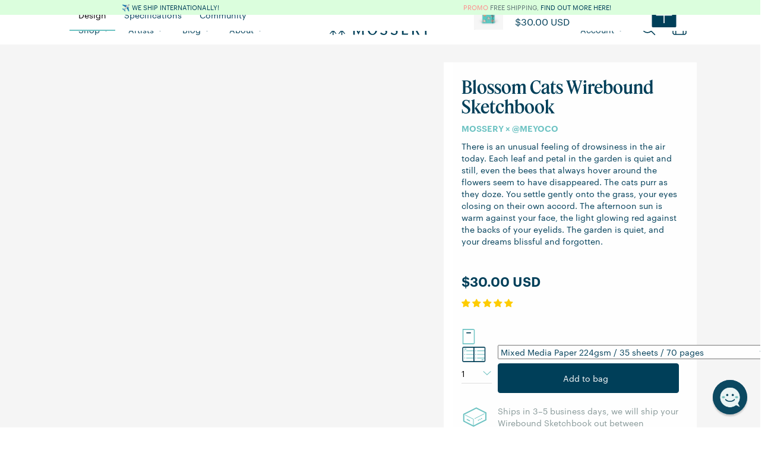

--- FILE ---
content_type: text/html; charset=utf-8
request_url: https://www.mossery.co/products/blossom-cats-wirebound-sketchbook
body_size: 136948
content:
<!DOCTYPE html>
<html>
  <head>
    <title>Blossom Cats Wirebound Sketchbook | Mossery</title>






    <meta name="description" content="
    
        There is an unusual feeling of drowsiness in the air today. Each leaf and petal in the garden is quiet and still, even the bees that always hover around the flowers seem to have disappeared. The cats purr as they doze. You settle gently onto the grass, your eyes closing on their own accord. The afternoon sun is warm ag
    
"/>



    <meta name="keywords" content="
    
        
    
"/>


<link rel="canonical" href="https://www.mossery.co/products/blossom-cats-wirebound-sketchbook"/>

<meta property="og:title" content="Blossom Cats Wirebound Sketchbook | Mossery"/>
<meta property="og:description" content="
    
        There is an unusual feeling of drowsiness in the air today. Each leaf and petal in the garden is quiet and still, even the bees that always hover around the flowers seem to have disappeared. The cats purr as they doze. You settle gently onto the grass, your eyes closing on their own accord. The afternoon sun is warm ag
    
"/>
<meta property="og:url" content="https://www.mossery.co/products/blossom-cats-wirebound-sketchbook"/>
<meta property="og:type" content="product"/>

    <meta property="og:price:amount" content="29.00"/>
    <meta property="og:price:currency" content="USD"/>
    <meta property="og:availability" content="instock"/>
    
        
            <meta property="og:image" content="Liquid error (snippets/meta line 53): invalid url input" />
        
    



    <meta property="og:image" content="Liquid error (snippets/meta line 65): invalid url input" />


<!-- Twitter Card tags -->
<meta name="twitter:card" content="summary_large_image">
<meta name="twitter:title" content="Blossom Cats Wirebound Sketchbook | Mossery">
<meta name="twitter:description" content="
    
        There is an unusual feeling of drowsiness in the air today. Each leaf and petal in the garden is quiet and still, even the bees that always hover around the flowers seem to have disappeared. The cats purr as they doze. You settle gently onto the grass, your eyes closing on their own accord. The afternoon sun is warm ag
    
">

    
        <meta name="twitter:image" content="Liquid error (snippets/meta line 76): invalid url input">
    

    


  <meta property="og:type" content="product" />
  <meta property="og:title" content="Blossom Cats Wirebound Sketchbook" />
  
  <meta property="og:image" content="http://www.mossery.co/cdn/shop/files/blossom-cats_main-thumbnail_3ab53a15-e5ed-4af3-8510-4ce7d52615cd_grande.png?v=1766067235" />
  <meta property="og:image:secure_url" content="https://www.mossery.co/cdn/shop/files/blossom-cats_main-thumbnail_3ab53a15-e5ed-4af3-8510-4ce7d52615cd_grande.png?v=1766067235" />
  
  <meta property="og:image" content="http://www.mossery.co/cdn/shop/files/blossom-cats_back-cover_8c408464-6568-4ac9-b0f6-4587025c25b3_grande.png?v=1766067235" />
  <meta property="og:image:secure_url" content="https://www.mossery.co/cdn/shop/files/blossom-cats_back-cover_8c408464-6568-4ac9-b0f6-4587025c25b3_grande.png?v=1766067235" />
  
  <meta property="og:image" content="http://www.mossery.co/cdn/shop/files/blossom-cats_standing-top-left_d5ff2b4a-ad1b-43b4-8ab5-3fcb6fa67e01_grande.png?v=1766067235" />
  <meta property="og:image:secure_url" content="https://www.mossery.co/cdn/shop/files/blossom-cats_standing-top-left_d5ff2b4a-ad1b-43b4-8ab5-3fcb6fa67e01_grande.png?v=1766067235" />
  
  <meta property="og:image" content="http://www.mossery.co/cdn/shop/files/blossom-cats_ribbon-tb_099c5590-8e3f-4a25-942e-59969e131b57_grande.png?v=1766212261" />
  <meta property="og:image:secure_url" content="https://www.mossery.co/cdn/shop/files/blossom-cats_ribbon-tb_099c5590-8e3f-4a25-942e-59969e131b57_grande.png?v=1766212261" />
  
  <meta property="og:image" content="http://www.mossery.co/cdn/shop/files/blossom-cats_bottom-left-angle-tb_fba97aa6-2c0d-427d-a3c6-e646b91d85d4_grande.png?v=1766212261" />
  <meta property="og:image:secure_url" content="https://www.mossery.co/cdn/shop/files/blossom-cats_bottom-left-angle-tb_fba97aa6-2c0d-427d-a3c6-e646b91d85d4_grande.png?v=1766212261" />
  
  <meta property="og:image" content="http://www.mossery.co/cdn/shop/files/cover_generic_wb_pockets_d7bd7e81-b10e-413f-a564-775927dd129a_grande.png?v=1766067236" />
  <meta property="og:image:secure_url" content="https://www.mossery.co/cdn/shop/files/cover_generic_wb_pockets_d7bd7e81-b10e-413f-a564-775927dd129a_grande.png?v=1766067236" />
  
  <meta property="og:image" content="http://www.mossery.co/cdn/shop/files/cover_generic_wb_layopen_bc7a8523-0d02-400d-b1ac-28b1e05588ee_grande.png?v=1766067236" />
  <meta property="og:image:secure_url" content="https://www.mossery.co/cdn/shop/files/cover_generic_wb_layopen_bc7a8523-0d02-400d-b1ac-28b1e05588ee_grande.png?v=1766067236" />
  
  <meta property="og:image" content="http://www.mossery.co/cdn/shop/files/Add-Ons_Sketchbook_7deef54e-75b5-46c8-b431-9cab41511b8b_grande.png?v=1766067236" />
  <meta property="og:image:secure_url" content="https://www.mossery.co/cdn/shop/files/Add-Ons_Sketchbook_7deef54e-75b5-46c8-b431-9cab41511b8b_grande.png?v=1766067236" />
  
  <meta property="og:price:amount" content="29.00" />
  <meta property="og:price:currency" content="USD" />


    <link rel="shortcut icon" href="//www.mossery.co/cdn/shop/t/49/assets/favicon.png?v=136326929787989168811718675282" type="image/png" />
    <meta name="google-site-verification" content="eHrNTgV9ffoUpKbTN6UznmodirbB8ay0nAl37zHYELA" />
    <meta name="facebook-domain-verification" content="92n1cplcsnwxw5v72w70rd9hy6g553" />
    <meta name="facebook-domain-verification" content="cjs2fb8k50o3y2pwj17bgmwd5bz58q" />
        
    <!--BFCM Specials-->  
    <link rel="stylesheet" href="https://use.typekit.net/kpm8cxw.css">
    <script src="//www.mossery.co/cdn/shop/t/49/assets/jquery.countdown.min.js?v=183628871504181764921676945967" type="text/javascript"></script>
    <script src="//www.mossery.co/cdn/shop/t/49/assets/moment.js?v=179888838489367281531676945962" type="text/javascript"></script>
    <script src="//www.mossery.co/cdn/shop/t/49/assets/moment-timezone-with-data.js?v=59330588075383260401676945962" type="text/javascript"></script>

    <link rel="preconnect" href="https://fonts.googleapis.com">
    <link rel="preconnect" href="https://fonts.gstatic.com" crossorigin> 
    <link href="https://fonts.googleapis.com/css2?family=IBM+Plex+Mono:ital,wght@0,400;0,500;0,600;1,400;1,500;1,600&display=swap" rel="stylesheet">
    <link href="//www.mossery.co/cdn/shop/t/49/assets/fonts.css?v=66084474255866032051729842063" rel="stylesheet" type="text/css" media="all" />
    <link href="//www.mossery.co/cdn/shop/t/49/assets/_base.scss.css?v=120747847421231915761763898347" rel="stylesheet" type="text/css" media="all" />
    <link href="//www.mossery.co/cdn/shop/t/49/assets/_mossery.scss.css?v=100213435525591041761691568005" rel="stylesheet" type="text/css" media="all" />
    <script src="//www.mossery.co/cdn/shop/t/49/assets/jquery.min.js?v=18301350130040138781676945967" type="text/javascript"></script>
    <style type="text/css">
	/* slick.css */
	.slick-list,.slick-slider,.slick-track{position:relative;display:block}.slick-loading .slick-slide,.slick-loading .slick-track{visibility:hidden}.slick-slider{box-sizing:border-box;-webkit-user-select:none;-moz-user-select:none;-ms-user-select:none;user-select:none;-webkit-touch-callout:none;-khtml-user-select:none;-ms-touch-action:pan-y;touch-action:pan-y;-webkit-tap-highlight-color:transparent}.slick-list{overflow:hidden;margin:0;padding:0}.slick-list:focus{outline:0}.slick-list.dragging{cursor:pointer;cursor:hand}.slick-slider .slick-list,.slick-slider .slick-track{-webkit-transform:translate3d(0,0,0);-moz-transform:translate3d(0,0,0);-ms-transform:translate3d(0,0,0);-o-transform:translate3d(0,0,0);transform:translate3d(0,0,0)}.slick-track{top:0;left:0;margin-left:auto;margin-right:auto}.slick-track:after,.slick-track:before{display:table;content:''}.slick-track:after{clear:both}.slick-slide{display:none;float:left;height:100%;min-height:1px}[dir=rtl] .slick-slide{float:right}.slick-slide img{display:block}.slick-slide.slick-loading img{display:none}.slick-slide.dragging img{pointer-events:none}.slick-initialized .slick-slide{display:block}.slick-vertical .slick-slide{display:block;height:auto;border:1px solid transparent}.slick-arrow.slick-hidden{display:none}
	/* slick-theme.css */
	.slick-dots,.slick-next,.slick-prev{position:absolute;display:block;padding:0}.slick-dots li button:before,.slick-next:before,.slick-prev:before{font-family:slick;-webkit-font-smoothing:antialiased;-moz-osx-font-smoothing:grayscale}.slick-loading .slick-list{background:url(ajax-loader.gif) center center no-repeat #fff}@font-face{font-family:slick;font-weight:400;font-style:normal;src:url(fonts/slick.eot);src:url(fonts/slick.eot?#iefix) format('embedded-opentype'),url(fonts/slick.woff) format('woff'),url(fonts/slick.ttf) format('truetype'),url(fonts/slick.svg#slick) format('svg')}.slick-next,.slick-prev{font-size:0;line-height:0;top:50%;width:20px;height:20px;-webkit-transform:translate(0,-50%);-ms-transform:translate(0,-50%);transform:translate(0,-50%);cursor:pointer;color:transparent;border:none;outline:0;background:0 0}.slick-next:focus,.slick-next:hover,.slick-prev:focus,.slick-prev:hover{color:transparent;outline:0;background:0 0}.slick-next:focus:before,.slick-next:hover:before,.slick-prev:focus:before,.slick-prev:hover:before{opacity:1}.slick-next.slick-disabled:before,.slick-prev.slick-disabled:before{opacity:.25}.slick-next:before,.slick-prev:before{font-size:20px;line-height:1;opacity:.75;color:#fff}.slick-prev{left:-25px}[dir=rtl] .slick-prev{right:-25px;left:auto}.slick-prev:before{content:'←'}.slick-next:before,[dir=rtl] .slick-prev:before{content:'→'}.slick-next{right:-25px}[dir=rtl] .slick-next{right:auto;left:-25px}[dir=rtl] .slick-next:before{content:'←'}.slick-dotted.slick-slider{margin-bottom:30px}.slick-dots{bottom:-25px;width:100%;margin:0;list-style:none;text-align:center}.slick-dots li{position:relative;display:inline-block;width:20px;height:20px;margin:0 5px;padding:0;cursor:pointer}.slick-dots li button{font-size:0;line-height:0;display:block;width:20px;height:20px;padding:5px;cursor:pointer;color:transparent;border:0;outline:0;background:0 0}.slick-dots li button:focus,.slick-dots li button:hover{outline:0}.slick-dots li button:focus:before,.slick-dots li button:hover:before{opacity:1}.slick-dots li button:before{font-size:6px;line-height:20px;position:absolute;top:0;left:0;width:20px;height:20px;content:'•';text-align:center;opacity:.25;color:#000}.slick-dots li.slick-active button:before{opacity:.75;color:#000}
	/* flickity.css */
	/*! Flickity v2.1.2
https://flickity.metafizzy.co
---------------------------------------------- */.flickity-enabled{position:relative}.flickity-enabled:focus{outline:0}.flickity-viewport{overflow:hidden;position:relative;height:100%;transition:height .2s}.flickity-slider{position:absolute;width:100%;height:100%}.flickity-enabled.is-draggable{-webkit-tap-highlight-color:transparent;tap-highlight-color:transparent;-webkit-user-select:none;-moz-user-select:none;-ms-user-select:none;user-select:none}.flickity-enabled.is-draggable .flickity-viewport{cursor:move;cursor:-webkit-grab;cursor:grab}.flickity-enabled.is-draggable .flickity-viewport.is-pointer-down{cursor:-webkit-grabbing;cursor:grabbing}.flickity-button{position:absolute;background:hsla(0,0%,100%,.75);border:none;color:#333}.flickity-button:hover{background:#fff;cursor:pointer}.flickity-button:focus{outline:0;box-shadow:0 0 0 5px #19F}.flickity-button:active{opacity:.6}.flickity-button:disabled{opacity:.3;cursor:auto;pointer-events:none}.flickity-button-icon{fill:#333}.flickity-prev-next-button{top:50%;width:44px;height:44px;border-radius:50%;transform:translateY(-50%)}.flickity-prev-next-button.previous{left:10px}.flickity-prev-next-button.next{right:10px}.flickity-rtl .flickity-prev-next-button.previous{left:auto;right:10px}.flickity-rtl .flickity-prev-next-button.next{right:auto;left:10px}.flickity-prev-next-button .flickity-button-icon{position:absolute;left:20%;top:20%;width:60%;height:60%}.flickity-page-dots{position:absolute;width:100%;bottom:-25px;padding:0;margin:0;list-style:none;text-align:center;line-height:1}.flickity-rtl .flickity-page-dots{direction:rtl}.flickity-page-dots .dot{display:inline-block;width:10px;height:10px;margin:0 8px;background:#333;border-radius:50%;opacity:.25;cursor:pointer}.flickity-page-dots .dot.is-selected{opacity:1}.carousel-cell{min-width:345px}
	/* owl.carousel.min.css */
	/**
 * Owl Carousel v2.2.1
 * Copyright 2013-2017 David Deutsch
 * Licensed under  ()
 */
.owl-carousel,.owl-carousel .owl-item{-webkit-tap-highlight-color:transparent;position:relative}.owl-carousel{display:none;width:100%;z-index:1}.owl-carousel .owl-stage{position:relative;-ms-touch-action:pan-Y;-moz-backface-visibility:hidden}.owl-carousel .owl-stage:after{content:".";display:block;clear:both;visibility:hidden;line-height:0;height:0}.owl-carousel .owl-stage-outer{position:relative;overflow:hidden;-webkit-transform:translate3d(0,0,0)}.owl-carousel .owl-item,.owl-carousel .owl-wrapper{-webkit-backface-visibility:hidden;-moz-backface-visibility:hidden;-ms-backface-visibility:hidden;-webkit-transform:translate3d(0,0,0);-moz-transform:translate3d(0,0,0);-ms-transform:translate3d(0,0,0)}.owl-carousel .owl-item{min-height:1px;float:left;-webkit-backface-visibility:hidden;-webkit-touch-callout:none}.owl-carousel .owl-item img{display:block;width:100%}.owl-carousel .owl-dots.disabled,.owl-carousel .owl-nav.disabled{display:none}.no-js .owl-carousel,.owl-carousel.owl-loaded{display:block}.owl-carousel .owl-dot,.owl-carousel .owl-nav .owl-next,.owl-carousel .owl-nav .owl-prev{cursor:pointer;cursor:hand;-webkit-user-select:none;-khtml-user-select:none;-moz-user-select:none;-ms-user-select:none;user-select:none}.owl-carousel.owl-loading{opacity:0;display:block}.owl-carousel.owl-hidden{opacity:0}.owl-carousel.owl-refresh .owl-item{visibility:hidden}.owl-carousel.owl-drag .owl-item{-webkit-user-select:none;-moz-user-select:none;-ms-user-select:none;user-select:none}.owl-carousel.owl-grab{cursor:move;cursor:grab}.owl-carousel.owl-rtl{direction:rtl}.owl-carousel.owl-rtl .owl-item{float:right}.owl-carousel .animated{animation-duration:1s;animation-fill-mode:both}.owl-carousel .owl-animated-in{z-index:0}.owl-carousel .owl-animated-out{z-index:1}.owl-carousel .fadeOut{animation-name:fadeOut}@keyframes fadeOut{0%{opacity:1}100%{opacity:0}}.owl-height{transition:height .5s ease-in-out}.owl-carousel .owl-item .owl-lazy{opacity:0;transition:opacity .4s ease}.owl-carousel .owl-item img.owl-lazy{transform-style:preserve-3d}.owl-carousel .owl-video-wrapper{position:relative;height:100%;background:#000}.owl-carousel .owl-video-play-icon{position:absolute;height:80px;width:80px;left:50%;top:50%;margin-left:-40px;margin-top:-40px;background:url(owl.video.play.png) no-repeat;cursor:pointer;z-index:1;-webkit-backface-visibility:hidden;transition:transform .1s ease}.owl-carousel .owl-video-play-icon:hover{-ms-transform:scale(1.3,1.3);transform:scale(1.3,1.3)}.owl-carousel .owl-video-playing .owl-video-play-icon,.owl-carousel .owl-video-playing .owl-video-tn{display:none}.owl-carousel .owl-video-tn{opacity:0;height:100%;background-position:center center;background-repeat:no-repeat;background-size:contain;transition:opacity .4s ease}.owl-carousel .owl-video-frame{position:relative;z-index:1;height:100%;width:100%}
/* hover-min.css */
/*!
 * Hover.css (http://ianlunn.github.io/Hover/)
 * Version: 2.3.2
 * Author: Ian Lunn @IanLunn
 * Author URL: http://ianlunn.co.uk/
 * Github: https://github.com/IanLunn/Hover

 * Hover.css Copyright Ian Lunn 2017. Generated with Sass.
 */.hvr-grow{display:inline-block;vertical-align:middle;-webkit-transform:perspective(1px) translateZ(0);transform:perspective(1px) translateZ(0);box-shadow:0 0 1px rgba(0,0,0,0);-webkit-transition-duration:.3s;transition-duration:.3s;-webkit-transition-property:transform;transition-property:transform}.hvr-grow:active,.hvr-grow:focus,.hvr-grow:hover{-webkit-transform:scale(1.1);transform:scale(1.1)}.hvr-shrink{display:inline-block;vertical-align:middle;-webkit-transform:perspective(1px) translateZ(0);transform:perspective(1px) translateZ(0);box-shadow:0 0 1px rgba(0,0,0,0);-webkit-transition-duration:.3s;transition-duration:.3s;-webkit-transition-property:transform;transition-property:transform}.hvr-shrink:active,.hvr-shrink:focus,.hvr-shrink:hover{-webkit-transform:scale(0.9);transform:scale(0.9)}@-webkit-keyframes hvr-pulse{25%{-webkit-transform:scale(1.1);transform:scale(1.1)}75%{-webkit-transform:scale(0.9);transform:scale(0.9)}}@keyframes hvr-pulse{25%{-webkit-transform:scale(1.1);transform:scale(1.1)}75%{-webkit-transform:scale(0.9);transform:scale(0.9)}}.hvr-pulse{display:inline-block;vertical-align:middle;-webkit-transform:perspective(1px) translateZ(0);transform:perspective(1px) translateZ(0);box-shadow:0 0 1px rgba(0,0,0,0)}.hvr-pulse:active,.hvr-pulse:focus,.hvr-pulse:hover{-webkit-animation-name:hvr-pulse;animation-name:hvr-pulse;-webkit-animation-duration:1s;animation-duration:1s;-webkit-animation-timing-function:linear;animation-timing-function:linear;-webkit-animation-iteration-count:infinite;animation-iteration-count:infinite}@-webkit-keyframes hvr-pulse-grow{to{-webkit-transform:scale(1.1);transform:scale(1.1)}}@keyframes hvr-pulse-grow{to{-webkit-transform:scale(1.1);transform:scale(1.1)}}.hvr-pulse-grow{display:inline-block;vertical-align:middle;-webkit-transform:perspective(1px) translateZ(0);transform:perspective(1px) translateZ(0);box-shadow:0 0 1px rgba(0,0,0,0)}.hvr-pulse-grow:active,.hvr-pulse-grow:focus,.hvr-pulse-grow:hover{-webkit-animation-name:hvr-pulse-grow;animation-name:hvr-pulse-grow;-webkit-animation-duration:.3s;animation-duration:.3s;-webkit-animation-timing-function:linear;animation-timing-function:linear;-webkit-animation-iteration-count:infinite;animation-iteration-count:infinite;-webkit-animation-direction:alternate;animation-direction:alternate}@-webkit-keyframes hvr-pulse-shrink{to{-webkit-transform:scale(0.9);transform:scale(0.9)}}@keyframes hvr-pulse-shrink{to{-webkit-transform:scale(0.9);transform:scale(0.9)}}.hvr-pulse-shrink{display:inline-block;vertical-align:middle;-webkit-transform:perspective(1px) translateZ(0);transform:perspective(1px) translateZ(0);box-shadow:0 0 1px rgba(0,0,0,0)}.hvr-pulse-shrink:active,.hvr-pulse-shrink:focus,.hvr-pulse-shrink:hover{-webkit-animation-name:hvr-pulse-shrink;animation-name:hvr-pulse-shrink;-webkit-animation-duration:.3s;animation-duration:.3s;-webkit-animation-timing-function:linear;animation-timing-function:linear;-webkit-animation-iteration-count:infinite;animation-iteration-count:infinite;-webkit-animation-direction:alternate;animation-direction:alternate}@-webkit-keyframes hvr-push{50%{-webkit-transform:scale(0.8);transform:scale(0.8)}100%{-webkit-transform:scale(1);transform:scale(1)}}@keyframes hvr-push{50%{-webkit-transform:scale(0.8);transform:scale(0.8)}100%{-webkit-transform:scale(1);transform:scale(1)}}.hvr-push{display:inline-block;vertical-align:middle;-webkit-transform:perspective(1px) translateZ(0);transform:perspective(1px) translateZ(0);box-shadow:0 0 1px rgba(0,0,0,0)}.hvr-push:active,.hvr-push:focus,.hvr-push:hover{-webkit-animation-name:hvr-push;animation-name:hvr-push;-webkit-animation-duration:.3s;animation-duration:.3s;-webkit-animation-timing-function:linear;animation-timing-function:linear;-webkit-animation-iteration-count:1;animation-iteration-count:1}@-webkit-keyframes hvr-pop{50%{-webkit-transform:scale(1.2);transform:scale(1.2)}}@keyframes hvr-pop{50%{-webkit-transform:scale(1.2);transform:scale(1.2)}}.hvr-pop{display:inline-block;vertical-align:middle;-webkit-transform:perspective(1px) translateZ(0);transform:perspective(1px) translateZ(0);box-shadow:0 0 1px rgba(0,0,0,0)}.hvr-pop:active,.hvr-pop:focus,.hvr-pop:hover{-webkit-animation-name:hvr-pop;animation-name:hvr-pop;-webkit-animation-duration:.3s;animation-duration:.3s;-webkit-animation-timing-function:linear;animation-timing-function:linear;-webkit-animation-iteration-count:1;animation-iteration-count:1}.hvr-bounce-in{display:inline-block;vertical-align:middle;-webkit-transform:perspective(1px) translateZ(0);transform:perspective(1px) translateZ(0);box-shadow:0 0 1px rgba(0,0,0,0);-webkit-transition-duration:.5s;transition-duration:.5s}.hvr-bounce-in:active,.hvr-bounce-in:focus,.hvr-bounce-in:hover{-webkit-transform:scale(1.2);transform:scale(1.2);-webkit-transition-timing-function:cubic-bezier(0.47,2.02,.31,-.36);transition-timing-function:cubic-bezier(0.47,2.02,.31,-.36)}.hvr-bounce-out{display:inline-block;vertical-align:middle;-webkit-transform:perspective(1px) translateZ(0);transform:perspective(1px) translateZ(0);box-shadow:0 0 1px rgba(0,0,0,0);-webkit-transition-duration:.5s;transition-duration:.5s}.hvr-bounce-out:active,.hvr-bounce-out:focus,.hvr-bounce-out:hover{-webkit-transform:scale(0.8);transform:scale(0.8);-webkit-transition-timing-function:cubic-bezier(0.47,2.02,.31,-.36);transition-timing-function:cubic-bezier(0.47,2.02,.31,-.36)}.hvr-rotate{display:inline-block;vertical-align:middle;-webkit-transform:perspective(1px) translateZ(0);transform:perspective(1px) translateZ(0);box-shadow:0 0 1px rgba(0,0,0,0);-webkit-transition-duration:.3s;transition-duration:.3s;-webkit-transition-property:transform;transition-property:transform}.hvr-rotate:active,.hvr-rotate:focus,.hvr-rotate:hover{-webkit-transform:rotate(4deg);transform:rotate(4deg)}.hvr-grow-rotate{display:inline-block;vertical-align:middle;-webkit-transform:perspective(1px) translateZ(0);transform:perspective(1px) translateZ(0);box-shadow:0 0 1px rgba(0,0,0,0);-webkit-transition-duration:.3s;transition-duration:.3s;-webkit-transition-property:transform;transition-property:transform}.hvr-grow-rotate:active,.hvr-grow-rotate:focus,.hvr-grow-rotate:hover{-webkit-transform:scale(1.1) rotate(4deg);transform:scale(1.1) rotate(4deg)}.hvr-float{display:inline-block;vertical-align:middle;-webkit-transform:perspective(1px) translateZ(0);transform:perspective(1px) translateZ(0);box-shadow:0 0 1px rgba(0,0,0,0);-webkit-transition-duration:.3s;transition-duration:.3s;-webkit-transition-property:transform;transition-property:transform;-webkit-transition-timing-function:ease-out;transition-timing-function:ease-out}.hvr-float:active,.hvr-float:focus,.hvr-float:hover{-webkit-transform:translateY(-8px);transform:translateY(-8px)}.hvr-sink{display:inline-block;vertical-align:middle;-webkit-transform:perspective(1px) translateZ(0);transform:perspective(1px) translateZ(0);box-shadow:0 0 1px rgba(0,0,0,0);-webkit-transition-duration:.3s;transition-duration:.3s;-webkit-transition-property:transform;transition-property:transform;-webkit-transition-timing-function:ease-out;transition-timing-function:ease-out}.hvr-sink:active,.hvr-sink:focus,.hvr-sink:hover{-webkit-transform:translateY(8px);transform:translateY(8px)}@-webkit-keyframes hvr-bob{0%{-webkit-transform:translateY(-8px);transform:translateY(-8px)}50%{-webkit-transform:translateY(-4px);transform:translateY(-4px)}100%{-webkit-transform:translateY(-8px);transform:translateY(-8px)}}@keyframes hvr-bob{0%{-webkit-transform:translateY(-8px);transform:translateY(-8px)}50%{-webkit-transform:translateY(-4px);transform:translateY(-4px)}100%{-webkit-transform:translateY(-8px);transform:translateY(-8px)}}@-webkit-keyframes hvr-bob-float{100%{-webkit-transform:translateY(-8px);transform:translateY(-8px)}}@keyframes hvr-bob-float{100%{-webkit-transform:translateY(-8px);transform:translateY(-8px)}}.hvr-bob{display:inline-block;vertical-align:middle;-webkit-transform:perspective(1px) translateZ(0);transform:perspective(1px) translateZ(0);box-shadow:0 0 1px rgba(0,0,0,0)}.hvr-bob:active,.hvr-bob:focus,.hvr-bob:hover{-webkit-animation-name:hvr-bob-float,hvr-bob;animation-name:hvr-bob-float,hvr-bob;-webkit-animation-duration:.3s,1.5s;animation-duration:.3s,1.5s;-webkit-animation-delay:0s,.3s;animation-delay:0s,.3s;-webkit-animation-timing-function:ease-out,ease-in-out;animation-timing-function:ease-out,ease-in-out;-webkit-animation-iteration-count:1,infinite;animation-iteration-count:1,infinite;-webkit-animation-fill-mode:forwards;animation-fill-mode:forwards;-webkit-animation-direction:normal,alternate;animation-direction:normal,alternate}@-webkit-keyframes hvr-hang{0%{-webkit-transform:translateY(8px);transform:translateY(8px)}50%{-webkit-transform:translateY(4px);transform:translateY(4px)}100%{-webkit-transform:translateY(8px);transform:translateY(8px)}}@keyframes hvr-hang{0%{-webkit-transform:translateY(8px);transform:translateY(8px)}50%{-webkit-transform:translateY(4px);transform:translateY(4px)}100%{-webkit-transform:translateY(8px);transform:translateY(8px)}}@-webkit-keyframes hvr-hang-sink{100%{-webkit-transform:translateY(8px);transform:translateY(8px)}}@keyframes hvr-hang-sink{100%{-webkit-transform:translateY(8px);transform:translateY(8px)}}.hvr-hang{display:inline-block;vertical-align:middle;-webkit-transform:perspective(1px) translateZ(0);transform:perspective(1px) translateZ(0);box-shadow:0 0 1px rgba(0,0,0,0)}.hvr-hang:active,.hvr-hang:focus,.hvr-hang:hover{-webkit-animation-name:hvr-hang-sink,hvr-hang;animation-name:hvr-hang-sink,hvr-hang;-webkit-animation-duration:.3s,1.5s;animation-duration:.3s,1.5s;-webkit-animation-delay:0s,.3s;animation-delay:0s,.3s;-webkit-animation-timing-function:ease-out,ease-in-out;animation-timing-function:ease-out,ease-in-out;-webkit-animation-iteration-count:1,infinite;animation-iteration-count:1,infinite;-webkit-animation-fill-mode:forwards;animation-fill-mode:forwards;-webkit-animation-direction:normal,alternate;animation-direction:normal,alternate}.hvr-skew{display:inline-block;vertical-align:middle;-webkit-transform:perspective(1px) translateZ(0);transform:perspective(1px) translateZ(0);box-shadow:0 0 1px rgba(0,0,0,0);-webkit-transition-duration:.3s;transition-duration:.3s;-webkit-transition-property:transform;transition-property:transform}.hvr-skew:active,.hvr-skew:focus,.hvr-skew:hover{-webkit-transform:skew(-10deg);transform:skew(-10deg)}.hvr-skew-forward{display:inline-block;vertical-align:middle;-webkit-transform:perspective(1px) translateZ(0);transform:perspective(1px) translateZ(0);box-shadow:0 0 1px rgba(0,0,0,0);-webkit-transition-duration:.3s;transition-duration:.3s;-webkit-transition-property:transform;transition-property:transform;-webkit-transform-origin:0 100%;transform-origin:0 100%}.hvr-skew-forward:active,.hvr-skew-forward:focus,.hvr-skew-forward:hover{-webkit-transform:skew(-10deg);transform:skew(-10deg)}.hvr-skew-backward{display:inline-block;vertical-align:middle;-webkit-transform:perspective(1px) translateZ(0);transform:perspective(1px) translateZ(0);box-shadow:0 0 1px rgba(0,0,0,0);-webkit-transition-duration:.3s;transition-duration:.3s;-webkit-transition-property:transform;transition-property:transform;-webkit-transform-origin:0 100%;transform-origin:0 100%}.hvr-skew-backward:active,.hvr-skew-backward:focus,.hvr-skew-backward:hover{-webkit-transform:skew(10deg);transform:skew(10deg)}@-webkit-keyframes hvr-wobble-vertical{16.65%{-webkit-transform:translateY(8px);transform:translateY(8px)}33.3%{-webkit-transform:translateY(-6px);transform:translateY(-6px)}49.95%{-webkit-transform:translateY(4px);transform:translateY(4px)}66.6%{-webkit-transform:translateY(-2px);transform:translateY(-2px)}83.25%{-webkit-transform:translateY(1px);transform:translateY(1px)}100%{-webkit-transform:translateY(0);transform:translateY(0)}}@keyframes hvr-wobble-vertical{16.65%{-webkit-transform:translateY(8px);transform:translateY(8px)}33.3%{-webkit-transform:translateY(-6px);transform:translateY(-6px)}49.95%{-webkit-transform:translateY(4px);transform:translateY(4px)}66.6%{-webkit-transform:translateY(-2px);transform:translateY(-2px)}83.25%{-webkit-transform:translateY(1px);transform:translateY(1px)}100%{-webkit-transform:translateY(0);transform:translateY(0)}}.hvr-wobble-vertical{display:inline-block;vertical-align:middle;-webkit-transform:perspective(1px) translateZ(0);transform:perspective(1px) translateZ(0);box-shadow:0 0 1px rgba(0,0,0,0)}.hvr-wobble-vertical:active,.hvr-wobble-vertical:focus,.hvr-wobble-vertical:hover{-webkit-animation-name:hvr-wobble-vertical;animation-name:hvr-wobble-vertical;-webkit-animation-duration:1s;animation-duration:1s;-webkit-animation-timing-function:ease-in-out;animation-timing-function:ease-in-out;-webkit-animation-iteration-count:1;animation-iteration-count:1}@-webkit-keyframes hvr-wobble-horizontal{16.65%{-webkit-transform:translateX(8px);transform:translateX(8px)}33.3%{-webkit-transform:translateX(-6px);transform:translateX(-6px)}49.95%{-webkit-transform:translateX(4px);transform:translateX(4px)}66.6%{-webkit-transform:translateX(-2px);transform:translateX(-2px)}83.25%{-webkit-transform:translateX(1px);transform:translateX(1px)}100%{-webkit-transform:translateX(0);transform:translateX(0)}}@keyframes hvr-wobble-horizontal{16.65%{-webkit-transform:translateX(8px);transform:translateX(8px)}33.3%{-webkit-transform:translateX(-6px);transform:translateX(-6px)}49.95%{-webkit-transform:translateX(4px);transform:translateX(4px)}66.6%{-webkit-transform:translateX(-2px);transform:translateX(-2px)}83.25%{-webkit-transform:translateX(1px);transform:translateX(1px)}100%{-webkit-transform:translateX(0);transform:translateX(0)}}.hvr-wobble-horizontal{display:inline-block;vertical-align:middle;-webkit-transform:perspective(1px) translateZ(0);transform:perspective(1px) translateZ(0);box-shadow:0 0 1px rgba(0,0,0,0)}.hvr-wobble-horizontal:active,.hvr-wobble-horizontal:focus,.hvr-wobble-horizontal:hover{-webkit-animation-name:hvr-wobble-horizontal;animation-name:hvr-wobble-horizontal;-webkit-animation-duration:1s;animation-duration:1s;-webkit-animation-timing-function:ease-in-out;animation-timing-function:ease-in-out;-webkit-animation-iteration-count:1;animation-iteration-count:1}@-webkit-keyframes hvr-wobble-to-bottom-right{16.65%{-webkit-transform:translate(8px,8px);transform:translate(8px,8px)}33.3%{-webkit-transform:translate(-6px,-6px);transform:translate(-6px,-6px)}49.95%{-webkit-transform:translate(4px,4px);transform:translate(4px,4px)}66.6%{-webkit-transform:translate(-2px,-2px);transform:translate(-2px,-2px)}83.25%{-webkit-transform:translate(1px,1px);transform:translate(1px,1px)}100%{-webkit-transform:translate(0,0);transform:translate(0,0)}}@keyframes hvr-wobble-to-bottom-right{16.65%{-webkit-transform:translate(8px,8px);transform:translate(8px,8px)}33.3%{-webkit-transform:translate(-6px,-6px);transform:translate(-6px,-6px)}49.95%{-webkit-transform:translate(4px,4px);transform:translate(4px,4px)}66.6%{-webkit-transform:translate(-2px,-2px);transform:translate(-2px,-2px)}83.25%{-webkit-transform:translate(1px,1px);transform:translate(1px,1px)}100%{-webkit-transform:translate(0,0);transform:translate(0,0)}}.hvr-wobble-to-bottom-right{display:inline-block;vertical-align:middle;-webkit-transform:perspective(1px) translateZ(0);transform:perspective(1px) translateZ(0);box-shadow:0 0 1px rgba(0,0,0,0)}.hvr-wobble-to-bottom-right:active,.hvr-wobble-to-bottom-right:focus,.hvr-wobble-to-bottom-right:hover{-webkit-animation-name:hvr-wobble-to-bottom-right;animation-name:hvr-wobble-to-bottom-right;-webkit-animation-duration:1s;animation-duration:1s;-webkit-animation-timing-function:ease-in-out;animation-timing-function:ease-in-out;-webkit-animation-iteration-count:1;animation-iteration-count:1}@-webkit-keyframes hvr-wobble-to-top-right{16.65%{-webkit-transform:translate(8px,-8px);transform:translate(8px,-8px)}33.3%{-webkit-transform:translate(-6px,6px);transform:translate(-6px,6px)}49.95%{-webkit-transform:translate(4px,-4px);transform:translate(4px,-4px)}66.6%{-webkit-transform:translate(-2px,2px);transform:translate(-2px,2px)}83.25%{-webkit-transform:translate(1px,-1px);transform:translate(1px,-1px)}100%{-webkit-transform:translate(0,0);transform:translate(0,0)}}@keyframes hvr-wobble-to-top-right{16.65%{-webkit-transform:translate(8px,-8px);transform:translate(8px,-8px)}33.3%{-webkit-transform:translate(-6px,6px);transform:translate(-6px,6px)}49.95%{-webkit-transform:translate(4px,-4px);transform:translate(4px,-4px)}66.6%{-webkit-transform:translate(-2px,2px);transform:translate(-2px,2px)}83.25%{-webkit-transform:translate(1px,-1px);transform:translate(1px,-1px)}100%{-webkit-transform:translate(0,0);transform:translate(0,0)}}.hvr-wobble-to-top-right{display:inline-block;vertical-align:middle;-webkit-transform:perspective(1px) translateZ(0);transform:perspective(1px) translateZ(0);box-shadow:0 0 1px rgba(0,0,0,0)}.hvr-wobble-to-top-right:active,.hvr-wobble-to-top-right:focus,.hvr-wobble-to-top-right:hover{-webkit-animation-name:hvr-wobble-to-top-right;animation-name:hvr-wobble-to-top-right;-webkit-animation-duration:1s;animation-duration:1s;-webkit-animation-timing-function:ease-in-out;animation-timing-function:ease-in-out;-webkit-animation-iteration-count:1;animation-iteration-count:1}@-webkit-keyframes hvr-wobble-top{16.65%{-webkit-transform:skew(-12deg);transform:skew(-12deg)}33.3%{-webkit-transform:skew(10deg);transform:skew(10deg)}49.95%{-webkit-transform:skew(-6deg);transform:skew(-6deg)}66.6%{-webkit-transform:skew(4deg);transform:skew(4deg)}83.25%{-webkit-transform:skew(-2deg);transform:skew(-2deg)}100%{-webkit-transform:skew(0);transform:skew(0)}}@keyframes hvr-wobble-top{16.65%{-webkit-transform:skew(-12deg);transform:skew(-12deg)}33.3%{-webkit-transform:skew(10deg);transform:skew(10deg)}49.95%{-webkit-transform:skew(-6deg);transform:skew(-6deg)}66.6%{-webkit-transform:skew(4deg);transform:skew(4deg)}83.25%{-webkit-transform:skew(-2deg);transform:skew(-2deg)}100%{-webkit-transform:skew(0);transform:skew(0)}}.hvr-wobble-top{display:inline-block;vertical-align:middle;-webkit-transform:perspective(1px) translateZ(0);transform:perspective(1px) translateZ(0);box-shadow:0 0 1px rgba(0,0,0,0);-webkit-transform-origin:0 100%;transform-origin:0 100%}.hvr-wobble-top:active,.hvr-wobble-top:focus,.hvr-wobble-top:hover{-webkit-animation-name:hvr-wobble-top;animation-name:hvr-wobble-top;-webkit-animation-duration:1s;animation-duration:1s;-webkit-animation-timing-function:ease-in-out;animation-timing-function:ease-in-out;-webkit-animation-iteration-count:1;animation-iteration-count:1}@-webkit-keyframes hvr-wobble-bottom{16.65%{-webkit-transform:skew(-12deg);transform:skew(-12deg)}33.3%{-webkit-transform:skew(10deg);transform:skew(10deg)}49.95%{-webkit-transform:skew(-6deg);transform:skew(-6deg)}66.6%{-webkit-transform:skew(4deg);transform:skew(4deg)}83.25%{-webkit-transform:skew(-2deg);transform:skew(-2deg)}100%{-webkit-transform:skew(0);transform:skew(0)}}@keyframes hvr-wobble-bottom{16.65%{-webkit-transform:skew(-12deg);transform:skew(-12deg)}33.3%{-webkit-transform:skew(10deg);transform:skew(10deg)}49.95%{-webkit-transform:skew(-6deg);transform:skew(-6deg)}66.6%{-webkit-transform:skew(4deg);transform:skew(4deg)}83.25%{-webkit-transform:skew(-2deg);transform:skew(-2deg)}100%{-webkit-transform:skew(0);transform:skew(0)}}.hvr-wobble-bottom{display:inline-block;vertical-align:middle;-webkit-transform:perspective(1px) translateZ(0);transform:perspective(1px) translateZ(0);box-shadow:0 0 1px rgba(0,0,0,0);-webkit-transform-origin:100% 0;transform-origin:100% 0}.hvr-wobble-bottom:active,.hvr-wobble-bottom:focus,.hvr-wobble-bottom:hover{-webkit-animation-name:hvr-wobble-bottom;animation-name:hvr-wobble-bottom;-webkit-animation-duration:1s;animation-duration:1s;-webkit-animation-timing-function:ease-in-out;animation-timing-function:ease-in-out;-webkit-animation-iteration-count:1;animation-iteration-count:1}@-webkit-keyframes hvr-wobble-skew{16.65%{-webkit-transform:skew(-12deg);transform:skew(-12deg)}33.3%{-webkit-transform:skew(10deg);transform:skew(10deg)}49.95%{-webkit-transform:skew(-6deg);transform:skew(-6deg)}66.6%{-webkit-transform:skew(4deg);transform:skew(4deg)}83.25%{-webkit-transform:skew(-2deg);transform:skew(-2deg)}100%{-webkit-transform:skew(0);transform:skew(0)}}@keyframes hvr-wobble-skew{16.65%{-webkit-transform:skew(-12deg);transform:skew(-12deg)}33.3%{-webkit-transform:skew(10deg);transform:skew(10deg)}49.95%{-webkit-transform:skew(-6deg);transform:skew(-6deg)}66.6%{-webkit-transform:skew(4deg);transform:skew(4deg)}83.25%{-webkit-transform:skew(-2deg);transform:skew(-2deg)}100%{-webkit-transform:skew(0);transform:skew(0)}}.hvr-wobble-skew{display:inline-block;vertical-align:middle;-webkit-transform:perspective(1px) translateZ(0);transform:perspective(1px) translateZ(0);box-shadow:0 0 1px rgba(0,0,0,0)}.hvr-wobble-skew:active,.hvr-wobble-skew:focus,.hvr-wobble-skew:hover{-webkit-animation-name:hvr-wobble-skew;animation-name:hvr-wobble-skew;-webkit-animation-duration:1s;animation-duration:1s;-webkit-animation-timing-function:ease-in-out;animation-timing-function:ease-in-out;-webkit-animation-iteration-count:1;animation-iteration-count:1}@-webkit-keyframes hvr-buzz{50%{-webkit-transform:translateX(3px) rotate(2deg);transform:translateX(3px) rotate(2deg)}100%{-webkit-transform:translateX(-3px) rotate(-2deg);transform:translateX(-3px) rotate(-2deg)}}@keyframes hvr-buzz{50%{-webkit-transform:translateX(3px) rotate(2deg);transform:translateX(3px) rotate(2deg)}100%{-webkit-transform:translateX(-3px) rotate(-2deg);transform:translateX(-3px) rotate(-2deg)}}.hvr-buzz{display:inline-block;vertical-align:middle;-webkit-transform:perspective(1px) translateZ(0);transform:perspective(1px) translateZ(0);box-shadow:0 0 1px rgba(0,0,0,0)}.hvr-buzz:active,.hvr-buzz:focus,.hvr-buzz:hover{-webkit-animation-name:hvr-buzz;animation-name:hvr-buzz;-webkit-animation-duration:.15s;animation-duration:.15s;-webkit-animation-timing-function:linear;animation-timing-function:linear;-webkit-animation-iteration-count:infinite;animation-iteration-count:infinite}@-webkit-keyframes hvr-buzz-out{10%{-webkit-transform:translateX(3px) rotate(2deg);transform:translateX(3px) rotate(2deg)}20%{-webkit-transform:translateX(-3px) rotate(-2deg);transform:translateX(-3px) rotate(-2deg)}30%{-webkit-transform:translateX(3px) rotate(2deg);transform:translateX(3px) rotate(2deg)}40%{-webkit-transform:translateX(-3px) rotate(-2deg);transform:translateX(-3px) rotate(-2deg)}50%{-webkit-transform:translateX(2px) rotate(1deg);transform:translateX(2px) rotate(1deg)}60%{-webkit-transform:translateX(-2px) rotate(-1deg);transform:translateX(-2px) rotate(-1deg)}70%{-webkit-transform:translateX(2px) rotate(1deg);transform:translateX(2px) rotate(1deg)}80%{-webkit-transform:translateX(-2px) rotate(-1deg);transform:translateX(-2px) rotate(-1deg)}90%{-webkit-transform:translateX(1px) rotate(0);transform:translateX(1px) rotate(0)}100%{-webkit-transform:translateX(-1px) rotate(0);transform:translateX(-1px) rotate(0)}}@keyframes hvr-buzz-out{10%{-webkit-transform:translateX(3px) rotate(2deg);transform:translateX(3px) rotate(2deg)}20%{-webkit-transform:translateX(-3px) rotate(-2deg);transform:translateX(-3px) rotate(-2deg)}30%{-webkit-transform:translateX(3px) rotate(2deg);transform:translateX(3px) rotate(2deg)}40%{-webkit-transform:translateX(-3px) rotate(-2deg);transform:translateX(-3px) rotate(-2deg)}50%{-webkit-transform:translateX(2px) rotate(1deg);transform:translateX(2px) rotate(1deg)}60%{-webkit-transform:translateX(-2px) rotate(-1deg);transform:translateX(-2px) rotate(-1deg)}70%{-webkit-transform:translateX(2px) rotate(1deg);transform:translateX(2px) rotate(1deg)}80%{-webkit-transform:translateX(-2px) rotate(-1deg);transform:translateX(-2px) rotate(-1deg)}90%{-webkit-transform:translateX(1px) rotate(0);transform:translateX(1px) rotate(0)}100%{-webkit-transform:translateX(-1px) rotate(0);transform:translateX(-1px) rotate(0)}}.hvr-buzz-out{display:inline-block;vertical-align:middle;-webkit-transform:perspective(1px) translateZ(0);transform:perspective(1px) translateZ(0);box-shadow:0 0 1px rgba(0,0,0,0)}.hvr-buzz-out:active,.hvr-buzz-out:focus,.hvr-buzz-out:hover{-webkit-animation-name:hvr-buzz-out;animation-name:hvr-buzz-out;-webkit-animation-duration:.75s;animation-duration:.75s;-webkit-animation-timing-function:linear;animation-timing-function:linear;-webkit-animation-iteration-count:1;animation-iteration-count:1}.hvr-forward{display:inline-block;vertical-align:middle;-webkit-transform:perspective(1px) translateZ(0);transform:perspective(1px) translateZ(0);box-shadow:0 0 1px rgba(0,0,0,0);-webkit-transition-duration:.3s;transition-duration:.3s;-webkit-transition-property:transform;transition-property:transform}.hvr-forward:active,.hvr-forward:focus,.hvr-forward:hover{-webkit-transform:translateX(8px);transform:translateX(8px)}.hvr-backward{display:inline-block;vertical-align:middle;-webkit-transform:perspective(1px) translateZ(0);transform:perspective(1px) translateZ(0);box-shadow:0 0 1px rgba(0,0,0,0);-webkit-transition-duration:.3s;transition-duration:.3s;-webkit-transition-property:transform;transition-property:transform}.hvr-backward:active,.hvr-backward:focus,.hvr-backward:hover{-webkit-transform:translateX(-8px);transform:translateX(-8px)}.hvr-fade{display:inline-block;vertical-align:middle;-webkit-transform:perspective(1px) translateZ(0);transform:perspective(1px) translateZ(0);box-shadow:0 0 1px rgba(0,0,0,0);overflow:hidden;-webkit-transition-duration:.3s;transition-duration:.3s;-webkit-transition-property:color,background-color;transition-property:color,background-color}.hvr-fade:active,.hvr-fade:focus,.hvr-fade:hover{background-color:#6ac4c5;color:#fff}@-webkit-keyframes hvr-back-pulse{50%{background-color:rgba(32,152,209,.75)}}@keyframes hvr-back-pulse{50%{background-color:rgba(32,152,209,.75)}}.hvr-back-pulse{display:inline-block;vertical-align:middle;-webkit-transform:perspective(1px) translateZ(0);transform:perspective(1px) translateZ(0);box-shadow:0 0 1px rgba(0,0,0,0);overflow:hidden;-webkit-transition-duration:.5s;transition-duration:.5s;-webkit-transition-property:color,background-color;transition-property:color,background-color}.hvr-back-pulse:active,.hvr-back-pulse:focus,.hvr-back-pulse:hover{-webkit-animation-name:hvr-back-pulse;animation-name:hvr-back-pulse;-webkit-animation-duration:1s;animation-duration:1s;-webkit-animation-delay:.5s;animation-delay:.5s;-webkit-animation-timing-function:linear;animation-timing-function:linear;-webkit-animation-iteration-count:infinite;animation-iteration-count:infinite;background-color:#6ac4c5;background-color:#6ac4c5;color:#fff}.hvr-sweep-to-right{display:inline-block;vertical-align:middle;-webkit-transform:perspective(1px) translateZ(0);transform:perspective(1px) translateZ(0);box-shadow:0 0 1px rgba(0,0,0,0);position:relative;-webkit-transition-property:color;transition-property:color;-webkit-transition-duration:.3s;transition-duration:.3s}.hvr-sweep-to-right:before{content:"";position:absolute;z-index:-1;top:0;left:0;right:0;bottom:0;background:#6ac4c5;-webkit-transform:scaleX(0);transform:scaleX(0);-webkit-transform-origin:0 50%;transform-origin:0 50%;-webkit-transition-property:transform;transition-property:transform;-webkit-transition-duration:.3s;transition-duration:.3s;-webkit-transition-timing-function:ease-out;transition-timing-function:ease-out}.hvr-sweep-to-right:active,.hvr-sweep-to-right:focus,.hvr-sweep-to-right:hover{color:#fff}.hvr-sweep-to-right:active:before,.hvr-sweep-to-right:focus:before,.hvr-sweep-to-right:hover:before{-webkit-transform:scaleX(1);transform:scaleX(1)}.hvr-sweep-to-left{display:inline-block;vertical-align:middle;-webkit-transform:perspective(1px) translateZ(0);transform:perspective(1px) translateZ(0);box-shadow:0 0 1px rgba(0,0,0,0);position:relative;-webkit-transition-property:color;transition-property:color;-webkit-transition-duration:.3s;transition-duration:.3s}.hvr-sweep-to-left:before{content:"";position:absolute;z-index:-1;top:0;left:0;right:0;bottom:0;background:#6ac4c5;-webkit-transform:scaleX(0);transform:scaleX(0);-webkit-transform-origin:100% 50%;transform-origin:100% 50%;-webkit-transition-property:transform;transition-property:transform;-webkit-transition-duration:.3s;transition-duration:.3s;-webkit-transition-timing-function:ease-out;transition-timing-function:ease-out}.hvr-sweep-to-left:active,.hvr-sweep-to-left:focus,.hvr-sweep-to-left:hover{color:#fff}.hvr-sweep-to-left:active:before,.hvr-sweep-to-left:focus:before,.hvr-sweep-to-left:hover:before{-webkit-transform:scaleX(1);transform:scaleX(1)}.hvr-sweep-to-bottom{display:inline-block;vertical-align:middle;-webkit-transform:perspective(1px) translateZ(0);transform:perspective(1px) translateZ(0);box-shadow:0 0 1px rgba(0,0,0,0);position:relative;-webkit-transition-property:color;transition-property:color;-webkit-transition-duration:.3s;transition-duration:.3s}.hvr-sweep-to-bottom:before{content:"";position:absolute;z-index:-1;top:0;left:0;right:0;bottom:0;background:#6ac4c5;-webkit-transform:scaleY(0);transform:scaleY(0);-webkit-transform-origin:50% 0;transform-origin:50% 0;-webkit-transition-property:transform;transition-property:transform;-webkit-transition-duration:.3s;transition-duration:.3s;-webkit-transition-timing-function:ease-out;transition-timing-function:ease-out}.hvr-sweep-to-bottom:active,.hvr-sweep-to-bottom:focus,.hvr-sweep-to-bottom:hover{color:#fff}.hvr-sweep-to-bottom:active:before,.hvr-sweep-to-bottom:focus:before,.hvr-sweep-to-bottom:hover:before{-webkit-transform:scaleY(1);transform:scaleY(1)}.hvr-sweep-to-top{display:inline-block;vertical-align:middle;-webkit-transform:perspective(1px) translateZ(0);transform:perspective(1px) translateZ(0);box-shadow:0 0 1px rgba(0,0,0,0);position:relative;-webkit-transition-property:color;transition-property:color;-webkit-transition-duration:.3s;transition-duration:.3s}.hvr-sweep-to-top:before{content:"";position:absolute;z-index:-1;top:0;left:0;right:0;bottom:0;background:#6ac4c5;-webkit-transform:scaleY(0);transform:scaleY(0);-webkit-transform-origin:50% 100%;transform-origin:50% 100%;-webkit-transition-property:transform;transition-property:transform;-webkit-transition-duration:.3s;transition-duration:.3s;-webkit-transition-timing-function:ease-out;transition-timing-function:ease-out}.hvr-sweep-to-top:active,.hvr-sweep-to-top:focus,.hvr-sweep-to-top:hover{color:#fff}.hvr-sweep-to-top:active:before,.hvr-sweep-to-top:focus:before,.hvr-sweep-to-top:hover:before{-webkit-transform:scaleY(1);transform:scaleY(1)}.hvr-bounce-to-right{display:inline-block;vertical-align:middle;-webkit-transform:perspective(1px) translateZ(0);transform:perspective(1px) translateZ(0);box-shadow:0 0 1px rgba(0,0,0,0);position:relative;-webkit-transition-property:color;transition-property:color;-webkit-transition-duration:.5s;transition-duration:.5s}.hvr-bounce-to-right:before{content:"";position:absolute;z-index:-1;top:0;left:0;right:0;bottom:0;background:#6ac4c5;-webkit-transform:scaleX(0);transform:scaleX(0);-webkit-transform-origin:0 50%;transform-origin:0 50%;-webkit-transition-property:transform;transition-property:transform;-webkit-transition-duration:.5s;transition-duration:.5s;-webkit-transition-timing-function:ease-out;transition-timing-function:ease-out}.hvr-bounce-to-right:active,.hvr-bounce-to-right:focus,.hvr-bounce-to-right:hover{color:#fff}.hvr-bounce-to-right:active:before,.hvr-bounce-to-right:focus:before,.hvr-bounce-to-right:hover:before{-webkit-transform:scaleX(1);transform:scaleX(1);-webkit-transition-timing-function:cubic-bezier(0.52,1.64,.37,.66);transition-timing-function:cubic-bezier(0.52,1.64,.37,.66)}.hvr-bounce-to-left{display:inline-block;vertical-align:middle;-webkit-transform:perspective(1px) translateZ(0);transform:perspective(1px) translateZ(0);box-shadow:0 0 1px rgba(0,0,0,0);position:relative;-webkit-transition-property:color;transition-property:color;-webkit-transition-duration:.5s;transition-duration:.5s}.hvr-bounce-to-left:before{content:"";position:absolute;z-index:-1;top:0;left:0;right:0;bottom:0;background:#6ac4c5;-webkit-transform:scaleX(0);transform:scaleX(0);-webkit-transform-origin:100% 50%;transform-origin:100% 50%;-webkit-transition-property:transform;transition-property:transform;-webkit-transition-duration:.5s;transition-duration:.5s;-webkit-transition-timing-function:ease-out;transition-timing-function:ease-out}.hvr-bounce-to-left:active,.hvr-bounce-to-left:focus,.hvr-bounce-to-left:hover{color:#fff}.hvr-bounce-to-left:active:before,.hvr-bounce-to-left:focus:before,.hvr-bounce-to-left:hover:before{-webkit-transform:scaleX(1);transform:scaleX(1);-webkit-transition-timing-function:cubic-bezier(0.52,1.64,.37,.66);transition-timing-function:cubic-bezier(0.52,1.64,.37,.66)}.hvr-bounce-to-bottom{display:inline-block;vertical-align:middle;-webkit-transform:perspective(1px) translateZ(0);transform:perspective(1px) translateZ(0);box-shadow:0 0 1px rgba(0,0,0,0);position:relative;-webkit-transition-property:color;transition-property:color;-webkit-transition-duration:.5s;transition-duration:.5s}.hvr-bounce-to-bottom:before{content:"";position:absolute;z-index:-1;top:0;left:0;right:0;bottom:0;background:#6ac4c5;-webkit-transform:scaleY(0);transform:scaleY(0);-webkit-transform-origin:50% 0;transform-origin:50% 0;-webkit-transition-property:transform;transition-property:transform;-webkit-transition-duration:.5s;transition-duration:.5s;-webkit-transition-timing-function:ease-out;transition-timing-function:ease-out}.hvr-bounce-to-bottom:active,.hvr-bounce-to-bottom:focus,.hvr-bounce-to-bottom:hover{color:#fff}.hvr-bounce-to-bottom:active:before,.hvr-bounce-to-bottom:focus:before,.hvr-bounce-to-bottom:hover:before{-webkit-transform:scaleY(1);transform:scaleY(1);-webkit-transition-timing-function:cubic-bezier(0.52,1.64,.37,.66);transition-timing-function:cubic-bezier(0.52,1.64,.37,.66)}.hvr-bounce-to-top{display:inline-block;vertical-align:middle;-webkit-transform:perspective(1px) translateZ(0);transform:perspective(1px) translateZ(0);box-shadow:0 0 1px rgba(0,0,0,0);position:relative;-webkit-transition-property:color;transition-property:color;-webkit-transition-duration:.5s;transition-duration:.5s}.hvr-bounce-to-top:before{content:"";position:absolute;z-index:-1;top:0;left:0;right:0;bottom:0;background:#6ac4c5;-webkit-transform:scaleY(0);transform:scaleY(0);-webkit-transform-origin:50% 100%;transform-origin:50% 100%;-webkit-transition-property:transform;transition-property:transform;-webkit-transition-duration:.5s;transition-duration:.5s;-webkit-transition-timing-function:ease-out;transition-timing-function:ease-out}.hvr-bounce-to-top:active,.hvr-bounce-to-top:focus,.hvr-bounce-to-top:hover{color:#fff}.hvr-bounce-to-top:active:before,.hvr-bounce-to-top:focus:before,.hvr-bounce-to-top:hover:before{-webkit-transform:scaleY(1);transform:scaleY(1);-webkit-transition-timing-function:cubic-bezier(0.52,1.64,.37,.66);transition-timing-function:cubic-bezier(0.52,1.64,.37,.66)}.hvr-radial-out{display:inline-block;vertical-align:middle;-webkit-transform:perspective(1px) translateZ(0);transform:perspective(1px) translateZ(0);box-shadow:0 0 1px rgba(0,0,0,0);position:relative;overflow:hidden;background:#e1e1e1;-webkit-transition-property:color;transition-property:color;-webkit-transition-duration:.3s;transition-duration:.3s}.hvr-radial-out:before{content:"";position:absolute;z-index:-1;top:0;left:0;right:0;bottom:0;background:#6ac4c5;border-radius:100%;-webkit-transform:scale(0);transform:scale(0);-webkit-transition-property:transform;transition-property:transform;-webkit-transition-duration:.3s;transition-duration:.3s;-webkit-transition-timing-function:ease-out;transition-timing-function:ease-out}.hvr-radial-out:active,.hvr-radial-out:focus,.hvr-radial-out:hover{color:#fff}.hvr-radial-out:active:before,.hvr-radial-out:focus:before,.hvr-radial-out:hover:before{-webkit-transform:scale(2);transform:scale(2)}.hvr-radial-in{display:inline-block;vertical-align:middle;-webkit-transform:perspective(1px) translateZ(0);transform:perspective(1px) translateZ(0);box-shadow:0 0 1px rgba(0,0,0,0);position:relative;overflow:hidden;background:#6ac4c5;-webkit-transition-property:color;transition-property:color;-webkit-transition-duration:.3s;transition-duration:.3s}.hvr-radial-in:before{content:"";position:absolute;z-index:-1;top:0;left:0;right:0;bottom:0;background:#e1e1e1;border-radius:100%;-webkit-transform:scale(2);transform:scale(2);-webkit-transition-property:transform;transition-property:transform;-webkit-transition-duration:.3s;transition-duration:.3s;-webkit-transition-timing-function:ease-out;transition-timing-function:ease-out}.hvr-radial-in:active,.hvr-radial-in:focus,.hvr-radial-in:hover{color:#fff}.hvr-radial-in:active:before,.hvr-radial-in:focus:before,.hvr-radial-in:hover:before{-webkit-transform:scale(0);transform:scale(0)}.hvr-rectangle-in{display:inline-block;vertical-align:middle;-webkit-transform:perspective(1px) translateZ(0);transform:perspective(1px) translateZ(0);box-shadow:0 0 1px rgba(0,0,0,0);position:relative;background:#6ac4c5;-webkit-transition-property:color;transition-property:color;-webkit-transition-duration:.3s;transition-duration:.3s}.hvr-rectangle-in:before{content:"";position:absolute;z-index:-1;top:0;left:0;right:0;bottom:0;background:#e1e1e1;-webkit-transform:scale(1);transform:scale(1);-webkit-transition-property:transform;transition-property:transform;-webkit-transition-duration:.3s;transition-duration:.3s;-webkit-transition-timing-function:ease-out;transition-timing-function:ease-out}.hvr-rectangle-in:active,.hvr-rectangle-in:focus,.hvr-rectangle-in:hover{color:#fff}.hvr-rectangle-in:active:before,.hvr-rectangle-in:focus:before,.hvr-rectangle-in:hover:before{-webkit-transform:scale(0);transform:scale(0)}.hvr-rectangle-out{display:inline-block;vertical-align:middle;-webkit-transform:perspective(1px) translateZ(0);transform:perspective(1px) translateZ(0);box-shadow:0 0 1px rgba(0,0,0,0);position:relative;background:#e1e1e1;-webkit-transition-property:color;transition-property:color;-webkit-transition-duration:.3s;transition-duration:.3s}.hvr-rectangle-out:before{content:"";position:absolute;z-index:-1;top:0;left:0;right:0;bottom:0;background:#6ac4c5;-webkit-transform:scale(0);transform:scale(0);-webkit-transition-property:transform;transition-property:transform;-webkit-transition-duration:.3s;transition-duration:.3s;-webkit-transition-timing-function:ease-out;transition-timing-function:ease-out}.hvr-rectangle-out:active,.hvr-rectangle-out:focus,.hvr-rectangle-out:hover{color:#fff}.hvr-rectangle-out:active:before,.hvr-rectangle-out:focus:before,.hvr-rectangle-out:hover:before{-webkit-transform:scale(1);transform:scale(1)}.hvr-shutter-in-horizontal{display:inline-block;vertical-align:middle;-webkit-transform:perspective(1px) translateZ(0);transform:perspective(1px) translateZ(0);box-shadow:0 0 1px rgba(0,0,0,0);position:relative;background:#6ac4c5;-webkit-transition-property:color;transition-property:color;-webkit-transition-duration:.3s;transition-duration:.3s}.hvr-shutter-in-horizontal:before{content:"";position:absolute;z-index:-1;top:0;bottom:0;left:0;right:0;background:#e1e1e1;-webkit-transform:scaleX(1);transform:scaleX(1);-webkit-transform-origin:50%;transform-origin:50%;-webkit-transition-property:transform;transition-property:transform;-webkit-transition-duration:.3s;transition-duration:.3s;-webkit-transition-timing-function:ease-out;transition-timing-function:ease-out}.hvr-shutter-in-horizontal:active,.hvr-shutter-in-horizontal:focus,.hvr-shutter-in-horizontal:hover{color:#fff}.hvr-shutter-in-horizontal:active:before,.hvr-shutter-in-horizontal:focus:before,.hvr-shutter-in-horizontal:hover:before{-webkit-transform:scaleX(0);transform:scaleX(0)}.hvr-shutter-out-horizontal{display:inline-block;vertical-align:middle;-webkit-transform:perspective(1px) translateZ(0);transform:perspective(1px) translateZ(0);box-shadow:0 0 1px rgba(0,0,0,0);position:relative;background:#e1e1e1;-webkit-transition-property:color;transition-property:color;-webkit-transition-duration:.3s;transition-duration:.3s}.hvr-shutter-out-horizontal:before{content:"";position:absolute;z-index:-1;top:0;bottom:0;left:0;right:0;background:#6ac4c5;-webkit-transform:scaleX(0);transform:scaleX(0);-webkit-transform-origin:50%;transform-origin:50%;-webkit-transition-property:transform;transition-property:transform;-webkit-transition-duration:.3s;transition-duration:.3s;-webkit-transition-timing-function:ease-out;transition-timing-function:ease-out}.hvr-shutter-out-horizontal:active,.hvr-shutter-out-horizontal:focus,.hvr-shutter-out-horizontal:hover{color:#fff}.hvr-shutter-out-horizontal:active:before,.hvr-shutter-out-horizontal:focus:before,.hvr-shutter-out-horizontal:hover:before{-webkit-transform:scaleX(1);transform:scaleX(1)}.hvr-shutter-in-vertical{display:inline-block;vertical-align:middle;-webkit-transform:perspective(1px) translateZ(0);transform:perspective(1px) translateZ(0);box-shadow:0 0 1px rgba(0,0,0,0);position:relative;background:#6ac4c5;-webkit-transition-property:color;transition-property:color;-webkit-transition-duration:.3s;transition-duration:.3s}.hvr-shutter-in-vertical:before{content:"";position:absolute;z-index:-1;top:0;bottom:0;left:0;right:0;background:#e1e1e1;-webkit-transform:scaleY(1);transform:scaleY(1);-webkit-transform-origin:50%;transform-origin:50%;-webkit-transition-property:transform;transition-property:transform;-webkit-transition-duration:.3s;transition-duration:.3s;-webkit-transition-timing-function:ease-out;transition-timing-function:ease-out}.hvr-shutter-in-vertical:active,.hvr-shutter-in-vertical:focus,.hvr-shutter-in-vertical:hover{color:#fff}.hvr-shutter-in-vertical:active:before,.hvr-shutter-in-vertical:focus:before,.hvr-shutter-in-vertical:hover:before{-webkit-transform:scaleY(0);transform:scaleY(0)}.hvr-shutter-out-vertical{display:inline-block;vertical-align:middle;-webkit-transform:perspective(1px) translateZ(0);transform:perspective(1px) translateZ(0);box-shadow:0 0 1px rgba(0,0,0,0);position:relative;background:#e1e1e1;-webkit-transition-property:color;transition-property:color;-webkit-transition-duration:.3s;transition-duration:.3s}.hvr-shutter-out-vertical:before{content:"";position:absolute;z-index:-1;top:0;bottom:0;left:0;right:0;background:#6ac4c5;-webkit-transform:scaleY(0);transform:scaleY(0);-webkit-transform-origin:50%;transform-origin:50%;-webkit-transition-property:transform;transition-property:transform;-webkit-transition-duration:.3s;transition-duration:.3s;-webkit-transition-timing-function:ease-out;transition-timing-function:ease-out}.hvr-shutter-out-vertical:active,.hvr-shutter-out-vertical:focus,.hvr-shutter-out-vertical:hover{color:#fff}.hvr-shutter-out-vertical:active:before,.hvr-shutter-out-vertical:focus:before,.hvr-shutter-out-vertical:hover:before{-webkit-transform:scaleY(1);transform:scaleY(1)}.hvr-border-fade{display:inline-block;vertical-align:middle;-webkit-transform:perspective(1px) translateZ(0);transform:perspective(1px) translateZ(0);-webkit-transition-duration:.3s;transition-duration:.3s;-webkit-transition-property:box-shadow;transition-property:box-shadow;box-shadow:inset 0 0 0 4px #e1e1e1,0 0 1px rgba(0,0,0,0)}.hvr-border-fade:active,.hvr-border-fade:focus,.hvr-border-fade:hover{box-shadow:inset 0 0 0 4px #6ac4c5,0 0 1px rgba(0,0,0,0)}.hvr-hollow{display:inline-block;vertical-align:middle;-webkit-transform:perspective(1px) translateZ(0);transform:perspective(1px) translateZ(0);-webkit-transition-duration:.3s;transition-duration:.3s;-webkit-transition-property:background;transition-property:background;box-shadow:inset 0 0 0 4px #e1e1e1,0 0 1px rgba(0,0,0,0)}.hvr-hollow:active,.hvr-hollow:focus,.hvr-hollow:hover{background:0 0}.hvr-trim{display:inline-block;vertical-align:middle;-webkit-transform:perspective(1px) translateZ(0);transform:perspective(1px) translateZ(0);box-shadow:0 0 1px rgba(0,0,0,0);position:relative}.hvr-trim:before{content:'';position:absolute;border:#fff solid 4px;top:4px;left:4px;right:4px;bottom:4px;opacity:0;-webkit-transition-duration:.3s;transition-duration:.3s;-webkit-transition-property:opacity;transition-property:opacity}.hvr-trim:active:before,.hvr-trim:focus:before,.hvr-trim:hover:before{opacity:1}@-webkit-keyframes hvr-ripple-out{100%{top:-12px;right:-12px;bottom:-12px;left:-12px;opacity:0}}@keyframes hvr-ripple-out{100%{top:-12px;right:-12px;bottom:-12px;left:-12px;opacity:0}}.hvr-ripple-out{display:inline-block;vertical-align:middle;-webkit-transform:perspective(1px) translateZ(0);transform:perspective(1px) translateZ(0);box-shadow:0 0 1px rgba(0,0,0,0);position:relative}.hvr-ripple-out:before{content:'';position:absolute;border:#e1e1e1 solid 6px;top:0;right:0;bottom:0;left:0;-webkit-animation-duration:1s;animation-duration:1s}.hvr-ripple-out:active:before,.hvr-ripple-out:focus:before,.hvr-ripple-out:hover:before{-webkit-animation-name:hvr-ripple-out;animation-name:hvr-ripple-out}@-webkit-keyframes hvr-ripple-in{100%{top:0;right:0;bottom:0;left:0;opacity:1}}@keyframes hvr-ripple-in{100%{top:0;right:0;bottom:0;left:0;opacity:1}}.hvr-ripple-in{display:inline-block;vertical-align:middle;-webkit-transform:perspective(1px) translateZ(0);transform:perspective(1px) translateZ(0);box-shadow:0 0 1px rgba(0,0,0,0);position:relative}.hvr-ripple-in:before{content:'';position:absolute;border:#e1e1e1 solid 4px;top:-12px;right:-12px;bottom:-12px;left:-12px;opacity:0;-webkit-animation-duration:1s;animation-duration:1s}.hvr-ripple-in:active:before,.hvr-ripple-in:focus:before,.hvr-ripple-in:hover:before{-webkit-animation-name:hvr-ripple-in;animation-name:hvr-ripple-in}.hvr-outline-out{display:inline-block;vertical-align:middle;-webkit-transform:perspective(1px) translateZ(0);transform:perspective(1px) translateZ(0);box-shadow:0 0 1px rgba(0,0,0,0);position:relative}.hvr-outline-out:before{content:'';position:absolute;border:#e1e1e1 solid 4px;top:0;right:0;bottom:0;left:0;-webkit-transition-duration:.3s;transition-duration:.3s;-webkit-transition-property:top,right,bottom,left;transition-property:top,right,bottom,left}.hvr-outline-out:active:before,.hvr-outline-out:focus:before,.hvr-outline-out:hover:before{top:-8px;right:-8px;bottom:-8px;left:-8px}.hvr-outline-in{display:inline-block;vertical-align:middle;-webkit-transform:perspective(1px) translateZ(0);transform:perspective(1px) translateZ(0);box-shadow:0 0 1px rgba(0,0,0,0);position:relative}.hvr-outline-in:before{pointer-events:none;content:'';position:absolute;border:#e1e1e1 solid 4px;top:-16px;right:-16px;bottom:-16px;left:-16px;opacity:0;-webkit-transition-duration:.3s;transition-duration:.3s;-webkit-transition-property:top,right,bottom,left;transition-property:top,right,bottom,left}.hvr-outline-in:active:before,.hvr-outline-in:focus:before,.hvr-outline-in:hover:before{top:-8px;right:-8px;bottom:-8px;left:-8px;opacity:1}.hvr-round-corners{display:inline-block;vertical-align:middle;-webkit-transform:perspective(1px) translateZ(0);transform:perspective(1px) translateZ(0);box-shadow:0 0 1px rgba(0,0,0,0);-webkit-transition-duration:.3s;transition-duration:.3s;-webkit-transition-property:border-radius;transition-property:border-radius}.hvr-round-corners:active,.hvr-round-corners:focus,.hvr-round-corners:hover{border-radius:1em}.hvr-underline-from-left{display:inline-block;vertical-align:middle;-webkit-transform:perspective(1px) translateZ(0);transform:perspective(1px) translateZ(0);box-shadow:0 0 1px rgba(0,0,0,0);position:relative;overflow:hidden}.hvr-underline-from-left:before{content:"";position:absolute;z-index:-1;left:0;right:100%;bottom:0;background:#6ac4c5;height:2px;-webkit-transition-property:right;transition-property:right;-webkit-transition-duration:.3s;transition-duration:.3s;-webkit-transition-timing-function:ease-out;transition-timing-function:ease-out}.hvr-underline-from-left:active:before,.hvr-underline-from-left:focus:before,.hvr-underline-from-left:hover:before{right:0}.hvr-underline-from-center{display:inline-block;vertical-align:middle;-webkit-transform:perspective(1px) translateZ(0);transform:perspective(1px) translateZ(0);box-shadow:0 0 1px rgba(0,0,0,0);position:relative;overflow:hidden}.hvr-underline-from-center:before{content:"";position:absolute;z-index:-1;left:51%;right:51%;bottom:0;background:#6ac4c5;height:2px;-webkit-transition-property:left,right;transition-property:left,right;-webkit-transition-duration:.3s;transition-duration:.3s;-webkit-transition-timing-function:ease-out;transition-timing-function:ease-out}.hvr-underline-from-center:active:before,.hvr-underline-from-center:focus:before,.hvr-underline-from-center:hover:before{left:0;right:0}.hvr-underline-from-right{display:inline-block;vertical-align:middle;-webkit-transform:perspective(1px) translateZ(0);transform:perspective(1px) translateZ(0);box-shadow:0 0 1px rgba(0,0,0,0);position:relative;overflow:hidden}.hvr-underline-from-right:before{content:"";position:absolute;z-index:-1;left:100%;right:0;bottom:0;background:#6ac4c5;height:2px;-webkit-transition-property:left;transition-property:left;-webkit-transition-duration:.3s;transition-duration:.3s;-webkit-transition-timing-function:ease-out;transition-timing-function:ease-out}.hvr-underline-from-right:active:before,.hvr-underline-from-right:focus:before,.hvr-underline-from-right:hover:before{left:0}.hvr-overline-from-left{display:inline-block;vertical-align:middle;-webkit-transform:perspective(1px) translateZ(0);transform:perspective(1px) translateZ(0);box-shadow:0 0 1px rgba(0,0,0,0);position:relative;overflow:hidden}.hvr-overline-from-left:before{content:"";position:absolute;z-index:-1;left:0;right:100%;top:0;background:#6ac4c5;height:2px;-webkit-transition-property:right;transition-property:right;-webkit-transition-duration:.3s;transition-duration:.3s;-webkit-transition-timing-function:ease-out;transition-timing-function:ease-out}.hvr-overline-from-left:active:before,.hvr-overline-from-left:focus:before,.hvr-overline-from-left:hover:before{right:0}.hvr-overline-from-center{display:inline-block;vertical-align:middle;-webkit-transform:perspective(1px) translateZ(0);transform:perspective(1px) translateZ(0);box-shadow:0 0 1px rgba(0,0,0,0);position:relative;overflow:hidden}.hvr-overline-from-center:before{content:"";position:absolute;z-index:-1;left:51%;right:51%;top:0;background:#6ac4c5;height:2px;-webkit-transition-property:left,right;transition-property:left,right;-webkit-transition-duration:.3s;transition-duration:.3s;-webkit-transition-timing-function:ease-out;transition-timing-function:ease-out}.hvr-overline-from-center:active:before,.hvr-overline-from-center:focus:before,.hvr-overline-from-center:hover:before{left:0;right:0}.hvr-overline-from-right{display:inline-block;vertical-align:middle;-webkit-transform:perspective(1px) translateZ(0);transform:perspective(1px) translateZ(0);box-shadow:0 0 1px rgba(0,0,0,0);position:relative;overflow:hidden}.hvr-overline-from-right:before{content:"";position:absolute;z-index:-1;left:100%;right:0;top:0;background:#6ac4c5;height:2px;-webkit-transition-property:left;transition-property:left;-webkit-transition-duration:.3s;transition-duration:.3s;-webkit-transition-timing-function:ease-out;transition-timing-function:ease-out}.hvr-overline-from-right:active:before,.hvr-overline-from-right:focus:before,.hvr-overline-from-right:hover:before{left:0}.hvr-reveal{display:inline-block;vertical-align:middle;-webkit-transform:perspective(1px) translateZ(0);transform:perspective(1px) translateZ(0);box-shadow:0 0 1px rgba(0,0,0,0);position:relative;overflow:hidden}.hvr-reveal:before{content:"";position:absolute;z-index:-1;left:0;right:0;top:0;bottom:0;border-color:#6ac4c5;border-style:solid;border-width:0;-webkit-transition-property:border-width;transition-property:border-width;-webkit-transition-duration:.1s;transition-duration:.1s;-webkit-transition-timing-function:ease-out;transition-timing-function:ease-out}.hvr-reveal:active:before,.hvr-reveal:focus:before,.hvr-reveal:hover:before{-webkit-transform:translateY(0);transform:translateY(0);border-width:4px}.hvr-underline-reveal{display:inline-block;vertical-align:middle;-webkit-transform:perspective(1px) translateZ(0);transform:perspective(1px) translateZ(0);box-shadow:0 0 1px rgba(0,0,0,0);position:relative;overflow:hidden}.hvr-underline-reveal:before{content:"";position:absolute;z-index:-1;left:0;right:0;bottom:0;background:#6ac4c5;height:2px;-webkit-transform:translateY(4px);transform:translateY(4px);-webkit-transition-property:transform;transition-property:transform;-webkit-transition-duration:.3s;transition-duration:.3s;-webkit-transition-timing-function:ease-out;transition-timing-function:ease-out}.hvr-underline-reveal:active:before,.hvr-underline-reveal:focus:before,.hvr-underline-reveal:hover:before{-webkit-transform:translateY(0);transform:translateY(0)}.hvr-overline-reveal{display:inline-block;vertical-align:middle;-webkit-transform:perspective(1px) translateZ(0);transform:perspective(1px) translateZ(0);box-shadow:0 0 1px rgba(0,0,0,0);position:relative;overflow:hidden}.hvr-overline-reveal:before{content:"";position:absolute;z-index:-1;left:0;right:0;top:0;background:#6ac4c5;height:2px;-webkit-transform:translateY(-4px);transform:translateY(-4px);-webkit-transition-property:transform;transition-property:transform;-webkit-transition-duration:.3s;transition-duration:.3s;-webkit-transition-timing-function:ease-out;transition-timing-function:ease-out}.hvr-overline-reveal:active:before,.hvr-overline-reveal:focus:before,.hvr-overline-reveal:hover:before{-webkit-transform:translateY(0);transform:translateY(0)}.hvr-glow{display:inline-block;vertical-align:middle;-webkit-transform:perspective(1px) translateZ(0);transform:perspective(1px) translateZ(0);box-shadow:0 0 1px rgba(0,0,0,0);-webkit-transition-duration:.3s;transition-duration:.3s;-webkit-transition-property:box-shadow;transition-property:box-shadow}.hvr-glow:active,.hvr-glow:focus,.hvr-glow:hover{box-shadow:0 0 8px rgba(0,0,0,.6)}.hvr-shadow{display:inline-block;vertical-align:middle;-webkit-transform:perspective(1px) translateZ(0);transform:perspective(1px) translateZ(0);box-shadow:0 0 1px rgba(0,0,0,0);-webkit-transition-duration:.3s;transition-duration:.3s;-webkit-transition-property:box-shadow;transition-property:box-shadow}.hvr-shadow:active,.hvr-shadow:focus,.hvr-shadow:hover{box-shadow:0 10px 10px -10px rgba(0,0,0,.5)}.hvr-grow-shadow{display:inline-block;vertical-align:middle;-webkit-transform:perspective(1px) translateZ(0);transform:perspective(1px) translateZ(0);box-shadow:0 0 1px rgba(0,0,0,0);-webkit-transition-duration:.3s;transition-duration:.3s;-webkit-transition-property:box-shadow,transform;transition-property:box-shadow,transform}.hvr-grow-shadow:active,.hvr-grow-shadow:focus,.hvr-grow-shadow:hover{box-shadow:0 10px 10px -10px rgba(0,0,0,.5);-webkit-transform:scale(1.1);transform:scale(1.1)}.hvr-box-shadow-outset{display:inline-block;vertical-align:middle;-webkit-transform:perspective(1px) translateZ(0);transform:perspective(1px) translateZ(0);box-shadow:0 0 1px rgba(0,0,0,0);-webkit-transition-duration:.3s;transition-duration:.3s;-webkit-transition-property:box-shadow;transition-property:box-shadow}.hvr-box-shadow-outset:active,.hvr-box-shadow-outset:focus,.hvr-box-shadow-outset:hover{box-shadow:2px 2px 2px rgba(0,0,0,.6)}.hvr-box-shadow-inset{display:inline-block;vertical-align:middle;-webkit-transform:perspective(1px) translateZ(0);transform:perspective(1px) translateZ(0);-webkit-transition-duration:.3s;transition-duration:.3s;-webkit-transition-property:box-shadow;transition-property:box-shadow;box-shadow:inset 0 0 0 rgba(0,0,0,.6),0 0 1px rgba(0,0,0,0)}.hvr-box-shadow-inset:active,.hvr-box-shadow-inset:focus,.hvr-box-shadow-inset:hover{box-shadow:inset 2px 2px 2px rgba(0,0,0,.6),0 0 1px rgba(0,0,0,0)}.hvr-float-shadow{display:inline-block;vertical-align:middle;-webkit-transform:perspective(1px) translateZ(0);transform:perspective(1px) translateZ(0);box-shadow:0 0 1px rgba(0,0,0,0);position:relative;-webkit-transition-duration:.3s;transition-duration:.3s;-webkit-transition-property:transform;transition-property:transform}.hvr-float-shadow:before{pointer-events:none;position:absolute;z-index:-1;content:'';top:100%;left:5%;height:10px;width:90%;opacity:0;background:-webkit-radial-gradient(center,ellipse,rgba(0,0,0,.35) 0,rgba(0,0,0,0) 80%);background:radial-gradient(ellipse at center,rgba(0,0,0,.35) 0,rgba(0,0,0,0) 80%);-webkit-transition-duration:.3s;transition-duration:.3s;-webkit-transition-property:transform,opacity;transition-property:transform,opacity}.hvr-float-shadow:active,.hvr-float-shadow:focus,.hvr-float-shadow:hover{-webkit-transform:translateY(-5px);transform:translateY(-5px)}.hvr-float-shadow:active:before,.hvr-float-shadow:focus:before,.hvr-float-shadow:hover:before{opacity:1;-webkit-transform:translateY(5px);transform:translateY(5px)}.hvr-shadow-radial{display:inline-block;vertical-align:middle;-webkit-transform:perspective(1px) translateZ(0);transform:perspective(1px) translateZ(0);box-shadow:0 0 1px rgba(0,0,0,0);position:relative}.hvr-shadow-radial:after,.hvr-shadow-radial:before{pointer-events:none;position:absolute;content:'';left:0;width:100%;box-sizing:border-box;height:5px;opacity:0;-webkit-transition-duration:.3s;transition-duration:.3s;-webkit-transition-property:opacity;transition-property:opacity}.hvr-shadow-radial:before{bottom:100%;background:-webkit-radial-gradient(50% 150%,ellipse,rgba(0,0,0,.6) 0,rgba(0,0,0,0) 80%);background:radial-gradient(ellipse at 50% 150%,rgba(0,0,0,.6) 0,rgba(0,0,0,0) 80%)}.hvr-shadow-radial:after{top:100%;background:-webkit-radial-gradient(50% -50%,ellipse,rgba(0,0,0,.6) 0,rgba(0,0,0,0) 80%);background:radial-gradient(ellipse at 50% -50%,rgba(0,0,0,.6) 0,rgba(0,0,0,0) 80%)}.hvr-shadow-radial:active:after,.hvr-shadow-radial:active:before,.hvr-shadow-radial:focus:after,.hvr-shadow-radial:focus:before,.hvr-shadow-radial:hover:after,.hvr-shadow-radial:hover:before{opacity:1}.hvr-bubble-top{display:inline-block;vertical-align:middle;-webkit-transform:perspective(1px) translateZ(0);transform:perspective(1px) translateZ(0);box-shadow:0 0 1px rgba(0,0,0,0);position:relative}.hvr-bubble-top:before{pointer-events:none;position:absolute;z-index:-1;content:'';border-style:solid;-webkit-transition-duration:.3s;transition-duration:.3s;-webkit-transition-property:transform;transition-property:transform;left:calc(50% - 10px);top:0;border-width:0 10px 10px;border-color:transparent transparent #e1e1e1}.hvr-bubble-top:active:before,.hvr-bubble-top:focus:before,.hvr-bubble-top:hover:before{-webkit-transform:translateY(-10px);transform:translateY(-10px)}.hvr-bubble-right{display:inline-block;vertical-align:middle;-webkit-transform:perspective(1px) translateZ(0);transform:perspective(1px) translateZ(0);box-shadow:0 0 1px rgba(0,0,0,0);position:relative}.hvr-bubble-right:before{pointer-events:none;position:absolute;z-index:-1;content:'';border-style:solid;-webkit-transition-duration:.3s;transition-duration:.3s;-webkit-transition-property:transform;transition-property:transform;top:calc(50% - 10px);right:0;border-width:10px 0 10px 10px;border-color:transparent transparent transparent #e1e1e1}.hvr-bubble-right:active:before,.hvr-bubble-right:focus:before,.hvr-bubble-right:hover:before{-webkit-transform:translateX(10px);transform:translateX(10px)}.hvr-bubble-bottom{display:inline-block;vertical-align:middle;-webkit-transform:perspective(1px) translateZ(0);transform:perspective(1px) translateZ(0);box-shadow:0 0 1px rgba(0,0,0,0);position:relative}.hvr-bubble-bottom:before{pointer-events:none;position:absolute;z-index:-1;content:'';border-style:solid;-webkit-transition-duration:.3s;transition-duration:.3s;-webkit-transition-property:transform;transition-property:transform;left:calc(50% - 10px);bottom:0;border-width:10px 10px 0;border-color:#e1e1e1 transparent transparent}.hvr-bubble-bottom:active:before,.hvr-bubble-bottom:focus:before,.hvr-bubble-bottom:hover:before{-webkit-transform:translateY(10px);transform:translateY(10px)}.hvr-bubble-left{display:inline-block;vertical-align:middle;-webkit-transform:perspective(1px) translateZ(0);transform:perspective(1px) translateZ(0);box-shadow:0 0 1px rgba(0,0,0,0);position:relative}.hvr-bubble-left:before{pointer-events:none;position:absolute;z-index:-1;content:'';border-style:solid;-webkit-transition-duration:.3s;transition-duration:.3s;-webkit-transition-property:transform;transition-property:transform;top:calc(50% - 10px);left:0;border-width:10px 10px 10px 0;border-color:transparent #e1e1e1 transparent transparent}.hvr-bubble-left:active:before,.hvr-bubble-left:focus:before,.hvr-bubble-left:hover:before{-webkit-transform:translateX(-10px);transform:translateX(-10px)}.hvr-bubble-float-top{display:inline-block;vertical-align:middle;-webkit-transform:perspective(1px) translateZ(0);transform:perspective(1px) translateZ(0);box-shadow:0 0 1px rgba(0,0,0,0);position:relative;-webkit-transition-duration:.3s;transition-duration:.3s;-webkit-transition-property:transform;transition-property:transform}.hvr-bubble-float-top:before{position:absolute;z-index:-1;content:'';left:calc(50% - 10px);top:0;border-style:solid;border-width:0 10px 10px;border-color:transparent transparent #e1e1e1;-webkit-transition-duration:.3s;transition-duration:.3s;-webkit-transition-property:transform;transition-property:transform}.hvr-bubble-float-top:active,.hvr-bubble-float-top:focus,.hvr-bubble-float-top:hover{-webkit-transform:translateY(10px);transform:translateY(10px)}.hvr-bubble-float-top:active:before,.hvr-bubble-float-top:focus:before,.hvr-bubble-float-top:hover:before{-webkit-transform:translateY(-10px);transform:translateY(-10px)}.hvr-bubble-float-right{display:inline-block;vertical-align:middle;-webkit-transform:perspective(1px) translateZ(0);transform:perspective(1px) translateZ(0);box-shadow:0 0 1px rgba(0,0,0,0);position:relative;-webkit-transition-duration:.3s;transition-duration:.3s;-webkit-transition-property:transform;transition-property:transform}.hvr-bubble-float-right:before{position:absolute;z-index:-1;top:calc(50% - 10px);right:0;content:'';border-style:solid;border-width:10px 0 10px 10px;border-color:transparent transparent transparent #e1e1e1;-webkit-transition-duration:.3s;transition-duration:.3s;-webkit-transition-property:transform;transition-property:transform}.hvr-bubble-float-right:active,.hvr-bubble-float-right:focus,.hvr-bubble-float-right:hover{-webkit-transform:translateX(-10px);transform:translateX(-10px)}.hvr-bubble-float-right:active:before,.hvr-bubble-float-right:focus:before,.hvr-bubble-float-right:hover:before{-webkit-transform:translateX(10px);transform:translateX(10px)}.hvr-bubble-float-bottom{display:inline-block;vertical-align:middle;-webkit-transform:perspective(1px) translateZ(0);transform:perspective(1px) translateZ(0);box-shadow:0 0 1px rgba(0,0,0,0);position:relative;-webkit-transition-duration:.3s;transition-duration:.3s;-webkit-transition-property:transform;transition-property:transform}.hvr-bubble-float-bottom:before{position:absolute;z-index:-1;content:'';left:calc(50% - 10px);bottom:0;border-style:solid;border-width:10px 10px 0;border-color:#e1e1e1 transparent transparent;-webkit-transition-duration:.3s;transition-duration:.3s;-webkit-transition-property:transform;transition-property:transform}.hvr-bubble-float-bottom:active,.hvr-bubble-float-bottom:focus,.hvr-bubble-float-bottom:hover{-webkit-transform:translateY(-10px);transform:translateY(-10px)}.hvr-bubble-float-bottom:active:before,.hvr-bubble-float-bottom:focus:before,.hvr-bubble-float-bottom:hover:before{-webkit-transform:translateY(10px);transform:translateY(10px)}.hvr-bubble-float-left{display:inline-block;vertical-align:middle;-webkit-transform:perspective(1px) translateZ(0);transform:perspective(1px) translateZ(0);box-shadow:0 0 1px rgba(0,0,0,0);position:relative;-webkit-transition-duration:.3s;transition-duration:.3s;-webkit-transition-property:transform;transition-property:transform}.hvr-bubble-float-left:before{position:absolute;z-index:-1;content:'';top:calc(50% - 10px);left:0;border-style:solid;border-width:10px 10px 10px 0;border-color:transparent #e1e1e1 transparent transparent;-webkit-transition-duration:.3s;transition-duration:.3s;-webkit-transition-property:transform;transition-property:transform}.hvr-bubble-float-left:active,.hvr-bubble-float-left:focus,.hvr-bubble-float-left:hover{-webkit-transform:translateX(10px);transform:translateX(10px)}.hvr-bubble-float-left:active:before,.hvr-bubble-float-left:focus:before,.hvr-bubble-float-left:hover:before{-webkit-transform:translateX(-10px);transform:translateX(-10px)}.hvr-icon-back{display:inline-block;vertical-align:middle;-webkit-transform:perspective(1px) translateZ(0);transform:perspective(1px) translateZ(0);box-shadow:0 0 1px rgba(0,0,0,0);-webkit-transition-duration:.1s;transition-duration:.1s}.hvr-icon-back .hvr-icon{-webkit-transform:translateZ(0);transform:translateZ(0);-webkit-transition-duration:.1s;transition-duration:.1s;-webkit-transition-property:transform;transition-property:transform;-webkit-transition-timing-function:ease-out;transition-timing-function:ease-out}.hvr-icon-back:active .hvr-icon,.hvr-icon-back:focus .hvr-icon,.hvr-icon-back:hover .hvr-icon{-webkit-transform:translateX(-4px);transform:translateX(-4px)}.hvr-icon-forward{display:inline-block;vertical-align:middle;-webkit-transform:perspective(1px) translateZ(0);transform:perspective(1px) translateZ(0);box-shadow:0 0 1px rgba(0,0,0,0);-webkit-transition-duration:.1s;transition-duration:.1s}.hvr-icon-forward .hvr-icon{-webkit-transform:translateZ(0);transform:translateZ(0);-webkit-transition-duration:.1s;transition-duration:.1s;-webkit-transition-property:transform;transition-property:transform;-webkit-transition-timing-function:ease-out;transition-timing-function:ease-out}.hvr-icon-forward:active .hvr-icon,.hvr-icon-forward:focus .hvr-icon,.hvr-icon-forward:hover .hvr-icon{-webkit-transform:translateX(4px);transform:translateX(4px)}@-webkit-keyframes hvr-icon-down{0%,100%,50%{-webkit-transform:translateY(0);transform:translateY(0)}25%,75%{-webkit-transform:translateY(6px);transform:translateY(6px)}}@keyframes hvr-icon-down{0%,100%,50%{-webkit-transform:translateY(0);transform:translateY(0)}25%,75%{-webkit-transform:translateY(6px);transform:translateY(6px)}}.hvr-icon-down{display:inline-block;vertical-align:middle;-webkit-transform:perspective(1px) translateZ(0);transform:perspective(1px) translateZ(0);box-shadow:0 0 1px rgba(0,0,0,0)}.hvr-icon-down .hvr-icon{-webkit-transform:translateZ(0);transform:translateZ(0)}.hvr-icon-down:active .hvr-icon,.hvr-icon-down:focus .hvr-icon,.hvr-icon-down:hover .hvr-icon{-webkit-animation-name:hvr-icon-down;animation-name:hvr-icon-down;-webkit-animation-duration:.75s;animation-duration:.75s;-webkit-animation-timing-function:ease-out;animation-timing-function:ease-out}@-webkit-keyframes hvr-icon-up{0%,100%,50%{-webkit-transform:translateY(0);transform:translateY(0)}25%,75%{-webkit-transform:translateY(-6px);transform:translateY(-6px)}}@keyframes hvr-icon-up{0%,100%,50%{-webkit-transform:translateY(0);transform:translateY(0)}25%,75%{-webkit-transform:translateY(-6px);transform:translateY(-6px)}}.hvr-icon-up{display:inline-block;vertical-align:middle;-webkit-transform:perspective(1px) translateZ(0);transform:perspective(1px) translateZ(0);box-shadow:0 0 1px rgba(0,0,0,0)}.hvr-icon-up .hvr-icon{-webkit-transform:translateZ(0);transform:translateZ(0)}.hvr-icon-up:active .hvr-icon,.hvr-icon-up:focus .hvr-icon,.hvr-icon-up:hover .hvr-icon{-webkit-animation-name:hvr-icon-up;animation-name:hvr-icon-up;-webkit-animation-duration:.75s;animation-duration:.75s;-webkit-animation-timing-function:ease-out;animation-timing-function:ease-out}.hvr-icon-spin{display:inline-block;vertical-align:middle;-webkit-transform:perspective(1px) translateZ(0);transform:perspective(1px) translateZ(0);box-shadow:0 0 1px rgba(0,0,0,0)}.hvr-icon-spin .hvr-icon{-webkit-transition-duration:1s;transition-duration:1s;-webkit-transition-property:transform;transition-property:transform;-webkit-transition-timing-function:ease-in-out;transition-timing-function:ease-in-out}.hvr-icon-spin:active .hvr-icon,.hvr-icon-spin:focus .hvr-icon,.hvr-icon-spin:hover .hvr-icon{-webkit-transform:rotate(360deg);transform:rotate(360deg)}@-webkit-keyframes hvr-icon-drop{0%{opacity:0}50%{opacity:0;-webkit-transform:translateY(-100%);transform:translateY(-100%)}100%,51%{opacity:1}}@keyframes hvr-icon-drop{0%{opacity:0}50%{opacity:0;-webkit-transform:translateY(-100%);transform:translateY(-100%)}100%,51%{opacity:1}}.hvr-icon-drop{display:inline-block;vertical-align:middle;-webkit-transform:perspective(1px) translateZ(0);transform:perspective(1px) translateZ(0);box-shadow:0 0 1px rgba(0,0,0,0)}.hvr-icon-drop .hvr-icon{-webkit-transform:translateZ(0);transform:translateZ(0)}.hvr-icon-drop:active .hvr-icon,.hvr-icon-drop:focus .hvr-icon,.hvr-icon-drop:hover .hvr-icon{opacity:0;-webkit-transition-duration:.3s;transition-duration:.3s;-webkit-animation-name:hvr-icon-drop;animation-name:hvr-icon-drop;-webkit-animation-duration:.5s;animation-duration:.5s;-webkit-animation-delay:.3s;animation-delay:.3s;-webkit-animation-fill-mode:forwards;animation-fill-mode:forwards;-webkit-animation-timing-function:cubic-bezier(0.52,1.64,.37,.66);animation-timing-function:cubic-bezier(0.52,1.64,.37,.66)}.hvr-icon-fade{display:inline-block;vertical-align:middle;-webkit-transform:perspective(1px) translateZ(0);transform:perspective(1px) translateZ(0);box-shadow:0 0 1px rgba(0,0,0,0)}.hvr-icon-fade .hvr-icon{-webkit-transform:translateZ(0);transform:translateZ(0);-webkit-transition-duration:.5s;transition-duration:.5s;-webkit-transition-property:color;transition-property:color}.hvr-icon-fade:active .hvr-icon,.hvr-icon-fade:focus .hvr-icon,.hvr-icon-fade:hover .hvr-icon{color:#0F9E5E}@-webkit-keyframes hvr-icon-float-away{0%{opacity:1}100%{opacity:0;-webkit-transform:translateY(-1em);transform:translateY(-1em)}}@keyframes hvr-icon-float-away{0%{opacity:1}100%{opacity:0;-webkit-transform:translateY(-1em);transform:translateY(-1em)}}.hvr-icon-float-away{display:inline-block;vertical-align:middle;-webkit-transform:perspective(1px) translateZ(0);transform:perspective(1px) translateZ(0);box-shadow:0 0 1px rgba(0,0,0,0)}.hvr-icon-float-away .hvr-icon{-webkit-transform:translateZ(0);transform:translateZ(0);-webkit-animation-duration:.5s;animation-duration:.5s;-webkit-animation-fill-mode:forwards;animation-fill-mode:forwards}.hvr-icon-float-away:active .hvr-icon,.hvr-icon-float-away:focus .hvr-icon,.hvr-icon-float-away:hover .hvr-icon{-webkit-animation-name:hvr-icon-float-away;animation-name:hvr-icon-float-away;-webkit-animation-timing-function:ease-out;animation-timing-function:ease-out}@-webkit-keyframes hvr-icon-sink-away{0%{opacity:1}100%{opacity:0;-webkit-transform:translateY(1em);transform:translateY(1em)}}@keyframes hvr-icon-sink-away{0%{opacity:1}100%{opacity:0;-webkit-transform:translateY(1em);transform:translateY(1em)}}.hvr-icon-sink-away{display:inline-block;vertical-align:middle;-webkit-transform:perspective(1px) translateZ(0);transform:perspective(1px) translateZ(0);box-shadow:0 0 1px rgba(0,0,0,0)}.hvr-icon-sink-away .hvr-icon{-webkit-transform:translateZ(0);transform:translateZ(0);-webkit-animation-duration:.5s;animation-duration:.5s;-webkit-animation-fill-mode:forwards;animation-fill-mode:forwards}.hvr-icon-sink-away:active .hvr-icon,.hvr-icon-sink-away:focus .hvr-icon,.hvr-icon-sink-away:hover .hvr-icon{-webkit-animation-name:hvr-icon-sink-away;animation-name:hvr-icon-sink-away;-webkit-animation-timing-function:ease-out;animation-timing-function:ease-out}.hvr-icon-grow{display:inline-block;vertical-align:middle;-webkit-transform:perspective(1px) translateZ(0);transform:perspective(1px) translateZ(0);box-shadow:0 0 1px rgba(0,0,0,0);-webkit-transition-duration:.3s;transition-duration:.3s}.hvr-icon-grow .hvr-icon{-webkit-transform:translateZ(0);transform:translateZ(0);-webkit-transition-duration:.3s;transition-duration:.3s;-webkit-transition-property:transform;transition-property:transform;-webkit-transition-timing-function:ease-out;transition-timing-function:ease-out}.hvr-icon-grow:active .hvr-icon,.hvr-icon-grow:focus .hvr-icon,.hvr-icon-grow:hover .hvr-icon{-webkit-transform:scale(1.3) translateZ(0);transform:scale(1.3) translateZ(0)}.hvr-icon-shrink{display:inline-block;vertical-align:middle;-webkit-transform:perspective(1px) translateZ(0);transform:perspective(1px) translateZ(0);box-shadow:0 0 1px rgba(0,0,0,0);-webkit-transition-duration:.3s;transition-duration:.3s}.hvr-icon-shrink .hvr-icon{-webkit-transform:translateZ(0);transform:translateZ(0);-webkit-transition-duration:.3s;transition-duration:.3s;-webkit-transition-property:transform;transition-property:transform;-webkit-transition-timing-function:ease-out;transition-timing-function:ease-out}.hvr-icon-shrink:active .hvr-icon,.hvr-icon-shrink:focus .hvr-icon,.hvr-icon-shrink:hover .hvr-icon{-webkit-transform:scale(0.8);transform:scale(0.8)}@-webkit-keyframes hvr-icon-pulse{25%{-webkit-transform:scale(1.3);transform:scale(1.3)}75%{-webkit-transform:scale(0.8);transform:scale(0.8)}}@keyframes hvr-icon-pulse{25%{-webkit-transform:scale(1.3);transform:scale(1.3)}75%{-webkit-transform:scale(0.8);transform:scale(0.8)}}.hvr-icon-pulse{display:inline-block;vertical-align:middle;-webkit-transform:perspective(1px) translateZ(0);transform:perspective(1px) translateZ(0);box-shadow:0 0 1px rgba(0,0,0,0)}.hvr-icon-pulse .hvr-icon{-webkit-transform:translateZ(0);transform:translateZ(0);-webkit-transition-timing-function:ease-out;transition-timing-function:ease-out}.hvr-icon-pulse:active .hvr-icon,.hvr-icon-pulse:focus .hvr-icon,.hvr-icon-pulse:hover .hvr-icon{-webkit-animation-name:hvr-icon-pulse;animation-name:hvr-icon-pulse;-webkit-animation-duration:1s;animation-duration:1s;-webkit-animation-timing-function:linear;animation-timing-function:linear;-webkit-animation-iteration-count:infinite;animation-iteration-count:infinite}@-webkit-keyframes hvr-icon-pulse-grow{to{-webkit-transform:scale(1.3);transform:scale(1.3)}}@keyframes hvr-icon-pulse-grow{to{-webkit-transform:scale(1.3);transform:scale(1.3)}}.hvr-icon-pulse-grow{display:inline-block;vertical-align:middle;-webkit-transform:perspective(1px) translateZ(0);transform:perspective(1px) translateZ(0);box-shadow:0 0 1px rgba(0,0,0,0)}.hvr-icon-pulse-grow .hvr-icon{-webkit-transform:translateZ(0);transform:translateZ(0);-webkit-transition-timing-function:ease-out;transition-timing-function:ease-out}.hvr-icon-pulse-grow:active .hvr-icon,.hvr-icon-pulse-grow:focus .hvr-icon,.hvr-icon-pulse-grow:hover .hvr-icon{-webkit-animation-name:hvr-icon-pulse-grow;animation-name:hvr-icon-pulse-grow;-webkit-animation-duration:.3s;animation-duration:.3s;-webkit-animation-timing-function:linear;animation-timing-function:linear;-webkit-animation-iteration-count:infinite;animation-iteration-count:infinite;-webkit-animation-direction:alternate;animation-direction:alternate}@-webkit-keyframes hvr-icon-pulse-shrink{to{-webkit-transform:scale(0.8);transform:scale(0.8)}}@keyframes hvr-icon-pulse-shrink{to{-webkit-transform:scale(0.8);transform:scale(0.8)}}.hvr-icon-pulse-shrink{display:inline-block;vertical-align:middle;-webkit-transform:perspective(1px) translateZ(0);transform:perspective(1px) translateZ(0);box-shadow:0 0 1px rgba(0,0,0,0)}.hvr-icon-pulse-shrink .hvr-icon{-webkit-transform:translateZ(0);transform:translateZ(0);-webkit-transition-timing-function:ease-out;transition-timing-function:ease-out}.hvr-icon-pulse-shrink:active .hvr-icon,.hvr-icon-pulse-shrink:focus .hvr-icon,.hvr-icon-pulse-shrink:hover .hvr-icon{-webkit-animation-name:hvr-icon-pulse-shrink;animation-name:hvr-icon-pulse-shrink;-webkit-animation-duration:.3s;animation-duration:.3s;-webkit-animation-timing-function:linear;animation-timing-function:linear;-webkit-animation-iteration-count:infinite;animation-iteration-count:infinite;-webkit-animation-direction:alternate;animation-direction:alternate}@-webkit-keyframes hvr-icon-push{50%{-webkit-transform:scale(0.5);transform:scale(0.5)}}@keyframes hvr-icon-push{50%{-webkit-transform:scale(0.5);transform:scale(0.5)}}.hvr-icon-push{display:inline-block;vertical-align:middle;-webkit-transform:perspective(1px) translateZ(0);transform:perspective(1px) translateZ(0);box-shadow:0 0 1px rgba(0,0,0,0);-webkit-transition-duration:.3s;transition-duration:.3s}.hvr-icon-push .hvr-icon{-webkit-transform:translateZ(0);transform:translateZ(0);-webkit-transition-duration:.3s;transition-duration:.3s;-webkit-transition-property:transform;transition-property:transform;-webkit-transition-timing-function:ease-out;transition-timing-function:ease-out}.hvr-icon-push:active .hvr-icon,.hvr-icon-push:focus .hvr-icon,.hvr-icon-push:hover .hvr-icon{-webkit-animation-name:hvr-icon-push;animation-name:hvr-icon-push;-webkit-animation-duration:.3s;animation-duration:.3s;-webkit-animation-timing-function:linear;animation-timing-function:linear;-webkit-animation-iteration-count:1;animation-iteration-count:1}@-webkit-keyframes hvr-icon-pop{50%{-webkit-transform:scale(1.5);transform:scale(1.5)}}@keyframes hvr-icon-pop{50%{-webkit-transform:scale(1.5);transform:scale(1.5)}}.hvr-icon-pop{display:inline-block;vertical-align:middle;-webkit-transform:perspective(1px) translateZ(0);transform:perspective(1px) translateZ(0);box-shadow:0 0 1px rgba(0,0,0,0);-webkit-transition-duration:.3s;transition-duration:.3s}.hvr-icon-pop .hvr-icon{-webkit-transform:translateZ(0);transform:translateZ(0);-webkit-transition-duration:.3s;transition-duration:.3s;-webkit-transition-property:transform;transition-property:transform;-webkit-transition-timing-function:ease-out;transition-timing-function:ease-out}.hvr-icon-pop:active .hvr-icon,.hvr-icon-pop:focus .hvr-icon,.hvr-icon-pop:hover .hvr-icon{-webkit-animation-name:hvr-icon-pop;animation-name:hvr-icon-pop;-webkit-animation-duration:.3s;animation-duration:.3s;-webkit-animation-timing-function:linear;animation-timing-function:linear;-webkit-animation-iteration-count:1;animation-iteration-count:1}.hvr-icon-bounce{display:inline-block;vertical-align:middle;-webkit-transform:perspective(1px) translateZ(0);transform:perspective(1px) translateZ(0);box-shadow:0 0 1px rgba(0,0,0,0);-webkit-transition-duration:.3s;transition-duration:.3s}.hvr-icon-bounce .hvr-icon{-webkit-transform:translateZ(0);transform:translateZ(0);-webkit-transition-duration:.3s;transition-duration:.3s;-webkit-transition-property:transform;transition-property:transform;-webkit-transition-timing-function:ease-out;transition-timing-function:ease-out}.hvr-icon-bounce:active .hvr-icon,.hvr-icon-bounce:focus .hvr-icon,.hvr-icon-bounce:hover .hvr-icon{-webkit-transform:scale(1.5);transform:scale(1.5);-webkit-transition-timing-function:cubic-bezier(0.47,2.02,.31,-.36);transition-timing-function:cubic-bezier(0.47,2.02,.31,-.36)}.hvr-icon-rotate{display:inline-block;vertical-align:middle;-webkit-transform:perspective(1px) translateZ(0);transform:perspective(1px) translateZ(0);box-shadow:0 0 1px rgba(0,0,0,0);-webkit-transition-duration:.3s;transition-duration:.3s}.hvr-icon-rotate .hvr-icon{-webkit-transform:translateZ(0);transform:translateZ(0);-webkit-transition-duration:.3s;transition-duration:.3s;-webkit-transition-property:transform;transition-property:transform;-webkit-transition-timing-function:ease-out;transition-timing-function:ease-out}.hvr-icon-rotate:active .hvr-icon,.hvr-icon-rotate:focus .hvr-icon,.hvr-icon-rotate:hover .hvr-icon{-webkit-transform:rotate(20deg);transform:rotate(20deg)}.hvr-icon-grow-rotate{display:inline-block;vertical-align:middle;-webkit-transform:perspective(1px) translateZ(0);transform:perspective(1px) translateZ(0);box-shadow:0 0 1px rgba(0,0,0,0);-webkit-transition-duration:.3s;transition-duration:.3s}.hvr-icon-grow-rotate .hvr-icon{-webkit-transform:translateZ(0);transform:translateZ(0);-webkit-transition-duration:.3s;transition-duration:.3s;-webkit-transition-property:transform;transition-property:transform;-webkit-transition-timing-function:ease-out;transition-timing-function:ease-out}.hvr-icon-grow-rotate:active .hvr-icon,.hvr-icon-grow-rotate:focus .hvr-icon,.hvr-icon-grow-rotate:hover .hvr-icon{-webkit-transform:scale(1.5) rotate(12deg);transform:scale(1.5) rotate(12deg)}.hvr-icon-float{display:inline-block;vertical-align:middle;-webkit-transform:perspective(1px) translateZ(0);transform:perspective(1px) translateZ(0);box-shadow:0 0 1px rgba(0,0,0,0);-webkit-transition-duration:.3s;transition-duration:.3s}.hvr-icon-float .hvr-icon{-webkit-transform:translateZ(0);transform:translateZ(0);-webkit-transition-duration:.3s;transition-duration:.3s;-webkit-transition-property:transform;transition-property:transform;-webkit-transition-timing-function:ease-out;transition-timing-function:ease-out}.hvr-icon-float:active .hvr-icon,.hvr-icon-float:focus .hvr-icon,.hvr-icon-float:hover .hvr-icon{-webkit-transform:translateY(-4px);transform:translateY(-4px)}.hvr-icon-sink{display:inline-block;vertical-align:middle;-webkit-transform:perspective(1px) translateZ(0);transform:perspective(1px) translateZ(0);box-shadow:0 0 1px rgba(0,0,0,0);-webkit-transition-duration:.3s;transition-duration:.3s}.hvr-icon-sink .hvr-icon{-webkit-transform:translateZ(0);transform:translateZ(0);-webkit-transition-duration:.3s;transition-duration:.3s;-webkit-transition-property:transform;transition-property:transform;-webkit-transition-timing-function:ease-out;transition-timing-function:ease-out}.hvr-icon-sink:active .hvr-icon,.hvr-icon-sink:focus .hvr-icon,.hvr-icon-sink:hover .hvr-icon{-webkit-transform:translateY(4px);transform:translateY(4px)}@-webkit-keyframes hvr-icon-bob{0%{-webkit-transform:translateY(-6px);transform:translateY(-6px)}50%{-webkit-transform:translateY(-2px);transform:translateY(-2px)}100%{-webkit-transform:translateY(-6px);transform:translateY(-6px)}}@keyframes hvr-icon-bob{0%{-webkit-transform:translateY(-6px);transform:translateY(-6px)}50%{-webkit-transform:translateY(-2px);transform:translateY(-2px)}100%{-webkit-transform:translateY(-6px);transform:translateY(-6px)}}@-webkit-keyframes hvr-icon-bob-float{100%{-webkit-transform:translateY(-6px);transform:translateY(-6px)}}@keyframes hvr-icon-bob-float{100%{-webkit-transform:translateY(-6px);transform:translateY(-6px)}}.hvr-icon-bob{display:inline-block;vertical-align:middle;-webkit-transform:perspective(1px) translateZ(0);transform:perspective(1px) translateZ(0);box-shadow:0 0 1px rgba(0,0,0,0);-webkit-transition-duration:.3s;transition-duration:.3s}.hvr-icon-bob .hvr-icon{-webkit-transform:translateZ(0);transform:translateZ(0)}.hvr-icon-bob:active .hvr-icon,.hvr-icon-bob:focus .hvr-icon,.hvr-icon-bob:hover .hvr-icon{-webkit-animation-name:hvr-icon-bob-float,hvr-icon-bob;animation-name:hvr-icon-bob-float,hvr-icon-bob;-webkit-animation-duration:.3s,1.5s;animation-duration:.3s,1.5s;-webkit-animation-delay:0s,.3s;animation-delay:0s,.3s;-webkit-animation-timing-function:ease-out,ease-in-out;animation-timing-function:ease-out,ease-in-out;-webkit-animation-iteration-count:1,infinite;animation-iteration-count:1,infinite;-webkit-animation-fill-mode:forwards;animation-fill-mode:forwards;-webkit-animation-direction:normal,alternate;animation-direction:normal,alternate}@-webkit-keyframes hvr-icon-hang{0%{-webkit-transform:translateY(6px);transform:translateY(6px)}50%{-webkit-transform:translateY(2px);transform:translateY(2px)}100%{-webkit-transform:translateY(6px);transform:translateY(6px)}}@keyframes hvr-icon-hang{0%{-webkit-transform:translateY(6px);transform:translateY(6px)}50%{-webkit-transform:translateY(2px);transform:translateY(2px)}100%{-webkit-transform:translateY(6px);transform:translateY(6px)}}@-webkit-keyframes hvr-icon-hang-sink{100%{-webkit-transform:translateY(6px);transform:translateY(6px)}}@keyframes hvr-icon-hang-sink{100%{-webkit-transform:translateY(6px);transform:translateY(6px)}}.hvr-icon-hang{display:inline-block;vertical-align:middle;-webkit-transform:perspective(1px) translateZ(0);transform:perspective(1px) translateZ(0);box-shadow:0 0 1px rgba(0,0,0,0);-webkit-transition-duration:.3s;transition-duration:.3s}.hvr-icon-hang .hvr-icon{-webkit-transform:translateZ(0);transform:translateZ(0)}.hvr-icon-hang:active .hvr-icon,.hvr-icon-hang:focus .hvr-icon,.hvr-icon-hang:hover .hvr-icon{-webkit-animation-name:hvr-icon-hang-sink,hvr-icon-hang;animation-name:hvr-icon-hang-sink,hvr-icon-hang;-webkit-animation-duration:.3s,1.5s;animation-duration:.3s,1.5s;-webkit-animation-delay:0s,.3s;animation-delay:0s,.3s;-webkit-animation-timing-function:ease-out,ease-in-out;animation-timing-function:ease-out,ease-in-out;-webkit-animation-iteration-count:1,infinite;animation-iteration-count:1,infinite;-webkit-animation-fill-mode:forwards;animation-fill-mode:forwards;-webkit-animation-direction:normal,alternate;animation-direction:normal,alternate}@-webkit-keyframes hvr-icon-wobble-horizontal{16.65%{-webkit-transform:translateX(6px);transform:translateX(6px)}33.3%{-webkit-transform:translateX(-5px);transform:translateX(-5px)}49.95%{-webkit-transform:translateX(4px);transform:translateX(4px)}66.6%{-webkit-transform:translateX(-2px);transform:translateX(-2px)}83.25%{-webkit-transform:translateX(1px);transform:translateX(1px)}100%{-webkit-transform:translateX(0);transform:translateX(0)}}@keyframes hvr-icon-wobble-horizontal{16.65%{-webkit-transform:translateX(6px);transform:translateX(6px)}33.3%{-webkit-transform:translateX(-5px);transform:translateX(-5px)}49.95%{-webkit-transform:translateX(4px);transform:translateX(4px)}66.6%{-webkit-transform:translateX(-2px);transform:translateX(-2px)}83.25%{-webkit-transform:translateX(1px);transform:translateX(1px)}100%{-webkit-transform:translateX(0);transform:translateX(0)}}.hvr-icon-wobble-horizontal{display:inline-block;vertical-align:middle;-webkit-transform:perspective(1px) translateZ(0);transform:perspective(1px) translateZ(0);box-shadow:0 0 1px rgba(0,0,0,0);-webkit-transition-duration:.3s;transition-duration:.3s}.hvr-icon-wobble-horizontal .hvr-icon{-webkit-transform:translateZ(0);transform:translateZ(0)}.hvr-icon-wobble-horizontal:active .hvr-icon,.hvr-icon-wobble-horizontal:focus .hvr-icon,.hvr-icon-wobble-horizontal:hover .hvr-icon{-webkit-animation-name:hvr-icon-wobble-horizontal;animation-name:hvr-icon-wobble-horizontal;-webkit-animation-duration:1s;animation-duration:1s;-webkit-animation-timing-function:ease-in-out;animation-timing-function:ease-in-out;-webkit-animation-iteration-count:1;animation-iteration-count:1}@-webkit-keyframes hvr-icon-wobble-vertical{16.65%{-webkit-transform:translateY(6px);transform:translateY(6px)}33.3%{-webkit-transform:translateY(-5px);transform:translateY(-5px)}49.95%{-webkit-transform:translateY(4px);transform:translateY(4px)}66.6%{-webkit-transform:translateY(-2px);transform:translateY(-2px)}83.25%{-webkit-transform:translateY(1px);transform:translateY(1px)}100%{-webkit-transform:translateY(0);transform:translateY(0)}}@keyframes hvr-icon-wobble-vertical{16.65%{-webkit-transform:translateY(6px);transform:translateY(6px)}33.3%{-webkit-transform:translateY(-5px);transform:translateY(-5px)}49.95%{-webkit-transform:translateY(4px);transform:translateY(4px)}66.6%{-webkit-transform:translateY(-2px);transform:translateY(-2px)}83.25%{-webkit-transform:translateY(1px);transform:translateY(1px)}100%{-webkit-transform:translateY(0);transform:translateY(0)}}.hvr-icon-wobble-vertical{display:inline-block;vertical-align:middle;-webkit-transform:perspective(1px) translateZ(0);transform:perspective(1px) translateZ(0);box-shadow:0 0 1px rgba(0,0,0,0);-webkit-transition-duration:.3s;transition-duration:.3s}.hvr-icon-wobble-vertical .hvr-icon{-webkit-transform:translateZ(0);transform:translateZ(0)}.hvr-icon-wobble-vertical:active .hvr-icon,.hvr-icon-wobble-vertical:focus .hvr-icon,.hvr-icon-wobble-vertical:hover .hvr-icon{-webkit-animation-name:hvr-icon-wobble-vertical;animation-name:hvr-icon-wobble-vertical;-webkit-animation-duration:1s;animation-duration:1s;-webkit-animation-timing-function:ease-in-out;animation-timing-function:ease-in-out;-webkit-animation-iteration-count:1;animation-iteration-count:1}@-webkit-keyframes hvr-icon-buzz{50%{-webkit-transform:translateX(3px) rotate(2deg);transform:translateX(3px) rotate(2deg)}100%{-webkit-transform:translateX(-3px) rotate(-2deg);transform:translateX(-3px) rotate(-2deg)}}@keyframes hvr-icon-buzz{50%{-webkit-transform:translateX(3px) rotate(2deg);transform:translateX(3px) rotate(2deg)}100%{-webkit-transform:translateX(-3px) rotate(-2deg);transform:translateX(-3px) rotate(-2deg)}}.hvr-icon-buzz{display:inline-block;vertical-align:middle;-webkit-transform:perspective(1px) translateZ(0);transform:perspective(1px) translateZ(0);box-shadow:0 0 1px rgba(0,0,0,0);-webkit-transition-duration:.3s;transition-duration:.3s}.hvr-icon-buzz .hvr-icon{-webkit-transform:translateZ(0);transform:translateZ(0)}.hvr-icon-buzz:active .hvr-icon,.hvr-icon-buzz:focus .hvr-icon,.hvr-icon-buzz:hover .hvr-icon{-webkit-animation-name:hvr-icon-buzz;animation-name:hvr-icon-buzz;-webkit-animation-duration:.15s;animation-duration:.15s;-webkit-animation-timing-function:linear;animation-timing-function:linear;-webkit-animation-iteration-count:infinite;animation-iteration-count:infinite}@-webkit-keyframes hvr-icon-buzz-out{10%{-webkit-transform:translateX(3px) rotate(2deg);transform:translateX(3px) rotate(2deg)}20%{-webkit-transform:translateX(-3px) rotate(-2deg);transform:translateX(-3px) rotate(-2deg)}30%{-webkit-transform:translateX(3px) rotate(2deg);transform:translateX(3px) rotate(2deg)}40%{-webkit-transform:translateX(-3px) rotate(-2deg);transform:translateX(-3px) rotate(-2deg)}50%{-webkit-transform:translateX(2px) rotate(1deg);transform:translateX(2px) rotate(1deg)}60%{-webkit-transform:translateX(-2px) rotate(-1deg);transform:translateX(-2px) rotate(-1deg)}70%{-webkit-transform:translateX(2px) rotate(1deg);transform:translateX(2px) rotate(1deg)}80%{-webkit-transform:translateX(-2px) rotate(-1deg);transform:translateX(-2px) rotate(-1deg)}90%{-webkit-transform:translateX(1px) rotate(0);transform:translateX(1px) rotate(0)}100%{-webkit-transform:translateX(-1px) rotate(0);transform:translateX(-1px) rotate(0)}}@keyframes hvr-icon-buzz-out{10%{-webkit-transform:translateX(3px) rotate(2deg);transform:translateX(3px) rotate(2deg)}20%{-webkit-transform:translateX(-3px) rotate(-2deg);transform:translateX(-3px) rotate(-2deg)}30%{-webkit-transform:translateX(3px) rotate(2deg);transform:translateX(3px) rotate(2deg)}40%{-webkit-transform:translateX(-3px) rotate(-2deg);transform:translateX(-3px) rotate(-2deg)}50%{-webkit-transform:translateX(2px) rotate(1deg);transform:translateX(2px) rotate(1deg)}60%{-webkit-transform:translateX(-2px) rotate(-1deg);transform:translateX(-2px) rotate(-1deg)}70%{-webkit-transform:translateX(2px) rotate(1deg);transform:translateX(2px) rotate(1deg)}80%{-webkit-transform:translateX(-2px) rotate(-1deg);transform:translateX(-2px) rotate(-1deg)}90%{-webkit-transform:translateX(1px) rotate(0);transform:translateX(1px) rotate(0)}100%{-webkit-transform:translateX(-1px) rotate(0);transform:translateX(-1px) rotate(0)}}.hvr-icon-buzz-out{display:inline-block;vertical-align:middle;-webkit-transform:perspective(1px) translateZ(0);transform:perspective(1px) translateZ(0);box-shadow:0 0 1px rgba(0,0,0,0);-webkit-transition-duration:.3s;transition-duration:.3s}.hvr-icon-buzz-out .hvr-icon{-webkit-transform:translateZ(0);transform:translateZ(0)}.hvr-icon-buzz-out:active .hvr-icon,.hvr-icon-buzz-out:focus .hvr-icon,.hvr-icon-buzz-out:hover .hvr-icon{-webkit-animation-name:hvr-icon-buzz-out;animation-name:hvr-icon-buzz-out;-webkit-animation-duration:.75s;animation-duration:.75s;-webkit-animation-timing-function:linear;animation-timing-function:linear;-webkit-animation-iteration-count:1;animation-iteration-count:1}.hvr-curl-top-left{display:inline-block;vertical-align:middle;-webkit-transform:perspective(1px) translateZ(0);transform:perspective(1px) translateZ(0);box-shadow:0 0 1px rgba(0,0,0,0);position:relative}.hvr-curl-top-left:before{pointer-events:none;position:absolute;content:'';height:0;width:0;top:0;left:0;background:#fff;background:linear-gradient(135deg,#fff 45%,#aaa 50%,#ccc 56%,#fff 80%);filter:progid:DXImageTransform.Microsoft.gradient(GradientType=0, startColorstr='#ffffff', endColorstr='#000000');z-index:1000;box-shadow:1px 1px 1px rgba(0,0,0,.4);-webkit-transition-duration:.3s;transition-duration:.3s;-webkit-transition-property:width,height;transition-property:width,height}.hvr-curl-top-left:active:before,.hvr-curl-top-left:focus:before,.hvr-curl-top-left:hover:before{width:25px;height:25px}.hvr-curl-top-right{display:inline-block;vertical-align:middle;-webkit-transform:perspective(1px) translateZ(0);transform:perspective(1px) translateZ(0);box-shadow:0 0 1px rgba(0,0,0,0);position:relative}.hvr-curl-top-right:before{pointer-events:none;position:absolute;content:'';height:0;width:0;top:0;right:0;background:#fff;background:linear-gradient(225deg,#fff 45%,#aaa 50%,#ccc 56%,#fff 80%);box-shadow:-1px 1px 1px rgba(0,0,0,.4);-webkit-transition-duration:.3s;transition-duration:.3s;-webkit-transition-property:width,height;transition-property:width,height}.hvr-curl-top-right:active:before,.hvr-curl-top-right:focus:before,.hvr-curl-top-right:hover:before{width:25px;height:25px}.hvr-curl-bottom-right{display:inline-block;vertical-align:middle;-webkit-transform:perspective(1px) translateZ(0);transform:perspective(1px) translateZ(0);box-shadow:0 0 1px rgba(0,0,0,0);position:relative}.hvr-curl-bottom-right:before{pointer-events:none;position:absolute;content:'';height:0;width:0;bottom:0;right:0;background:#fff;background:linear-gradient(315deg,#fff 45%,#aaa 50%,#ccc 56%,#fff 80%);box-shadow:-1px -1px 1px rgba(0,0,0,.4);-webkit-transition-duration:.3s;transition-duration:.3s;-webkit-transition-property:width,height;transition-property:width,height}.hvr-curl-bottom-right:active:before,.hvr-curl-bottom-right:focus:before,.hvr-curl-bottom-right:hover:before{width:25px;height:25px}.hvr-curl-bottom-left{display:inline-block;vertical-align:middle;-webkit-transform:perspective(1px) translateZ(0);transform:perspective(1px) translateZ(0);box-shadow:0 0 1px rgba(0,0,0,0);position:relative}.hvr-curl-bottom-left:before{pointer-events:none;position:absolute;content:'';height:0;width:0;bottom:0;left:0;background:#fff;background:linear-gradient(45deg,#fff 45%,#aaa 50%,#ccc 56%,#fff 80%);box-shadow:1px -1px 1px rgba(0,0,0,.4);-webkit-transition-duration:.3s;transition-duration:.3s;-webkit-transition-property:width,height;transition-property:width,height}.hvr-curl-bottom-left:active:before,.hvr-curl-bottom-left:focus:before,.hvr-curl-bottom-left:hover:before{width:25px;height:25px}

 /* animate.min.css */
.animated{animation-duration:1s;animation-fill-mode:both}.animated.infinite{animation-iteration-count:infinite}.animated.hinge{animation-duration:2s}.animated.flipOutX,.animated.flipOutY,.animated.bounceIn,.animated.bounceOut{animation-duration:.75s}@keyframes bounce{from,20%,53%,80%,to{animation-timing-function:cubic-bezier(.215,.61,.355,1);transform:translate3d(0,0,0)}40%,43%{animation-timing-function:cubic-bezier(.755,.05,.855,.06);transform:translate3d(0,-30px,0)}70%{animation-timing-function:cubic-bezier(.755,.05,.855,.06);transform:translate3d(0,-15px,0)}90%{transform:translate3d(0,-4px,0)}}.bounce{animation-name:bounce;transform-origin:center bottom}@keyframes flash{from,50%,to{opacity:1}25%,75%{opacity:0}}.flash{animation-name:flash}@keyframes pulse{from{transform:scale3d(1,1,1)}50%{transform:scale3d(1.05,1.05,1.05)}to{transform:scale3d(1,1,1)}}.pulse{animation-name:pulse}@keyframes rubberBand{from{transform:scale3d(1,1,1)}30%{transform:scale3d(1.25,.75,1)}40%{transform:scale3d(.75,1.25,1)}50%{transform:scale3d(1.15,.85,1)}65%{transform:scale3d(.95,1.05,1)}75%{transform:scale3d(1.05,.95,1)}to{transform:scale3d(1,1,1)}}.rubberBand{animation-name:rubberBand}@keyframes shake{from,to{transform:translate3d(0,0,0)}10%,30%,50%,70%,90%{transform:translate3d(-10px,0,0)}20%,40%,60%,80%{transform:translate3d(10px,0,0)}}.shake{animation-name:shake}@keyframes headShake{0%{transform:translateX(0)}6.5%{transform:translateX(-6px) rotateY(-9deg)}18.5%{transform:translateX(5px) rotateY(7deg)}31.5%{transform:translateX(-3px) rotateY(-5deg)}43.5%{transform:translateX(2px) rotateY(3deg)}50%{transform:translateX(0)}}.headShake{animation-timing-function:ease-in-out;animation-name:headShake}@keyframes swing{20%{transform:rotate3d(0,0,1,15deg)}40%{transform:rotate3d(0,0,1,-10deg)}60%{transform:rotate3d(0,0,1,5deg)}80%{transform:rotate3d(0,0,1,-5deg)}to{transform:rotate3d(0,0,1,0deg)}}.swing{transform-origin:top center;animation-name:swing}@keyframes tada{from{transform:scale3d(1,1,1)}10%,20%{transform:scale3d(.9,.9,.9) rotate3d(0,0,1,-3deg)}30%,50%,70%,90%{transform:scale3d(1.1,1.1,1.1) rotate3d(0,0,1,3deg)}40%,60%,80%{transform:scale3d(1.1,1.1,1.1) rotate3d(0,0,1,-3deg)}to{transform:scale3d(1,1,1)}}.tada{animation-name:tada}@keyframes wobble{from{transform:none}15%{transform:translate3d(-25%,0,0) rotate3d(0,0,1,-5deg)}30%{transform:translate3d(20%,0,0) rotate3d(0,0,1,3deg)}45%{transform:translate3d(-15%,0,0) rotate3d(0,0,1,-3deg)}60%{transform:translate3d(10%,0,0) rotate3d(0,0,1,2deg)}75%{transform:translate3d(-5%,0,0) rotate3d(0,0,1,-1deg)}to{transform:none}}.wobble{animation-name:wobble}@keyframes jello{from,11.1%,to{transform:none}22.2%{transform:skewX(-12.5deg) skewY(-12.5deg)}33.3%{transform:skewX(6.25deg) skewY(6.25deg)}44.4%{transform:skewX(-3.125deg) skewY(-3.125deg)}55.5%{transform:skewX(1.5625deg) skewY(1.5625deg)}66.6%{transform:skewX(-0.78125deg) skewY(-0.78125deg)}77.7%{transform:skewX(0.390625deg) skewY(0.390625deg)}88.8%{transform:skewX(-0.1953125deg) skewY(-0.1953125deg)}}.jello{animation-name:jello;transform-origin:center}@keyframes bounceIn{from,20%,40%,60%,80%,to{animation-timing-function:cubic-bezier(.215,.61,.355,1)}0%{opacity:0;transform:scale3d(.3,.3,.3)}20%{transform:scale3d(1.1,1.1,1.1)}40%{transform:scale3d(.9,.9,.9)}60%{opacity:1;transform:scale3d(1.03,1.03,1.03)}80%{transform:scale3d(.97,.97,.97)}to{opacity:1;transform:scale3d(1,1,1)}}.bounceIn{animation-name:bounceIn}@keyframes bounceInDown{from,60%,75%,90%,to{animation-timing-function:cubic-bezier(.215,.61,.355,1)}0%{opacity:0;transform:translate3d(0,-3000px,0)}60%{opacity:1;transform:translate3d(0,25px,0)}75%{transform:translate3d(0,-10px,0)}90%{transform:translate3d(0,5px,0)}to{transform:none}}.bounceInDown{animation-name:bounceInDown}@keyframes bounceInLeft{from,60%,75%,90%,to{animation-timing-function:cubic-bezier(.215,.61,.355,1)}0%{opacity:0;transform:translate3d(-3000px,0,0)}60%{opacity:1;transform:translate3d(25px,0,0)}75%{transform:translate3d(-10px,0,0)}90%{transform:translate3d(5px,0,0)}to{transform:none}}.bounceInLeft{animation-name:bounceInLeft}@keyframes bounceInRight{from,60%,75%,90%,to{animation-timing-function:cubic-bezier(.215,.61,.355,1)}from{opacity:0;transform:translate3d(3000px,0,0)}60%{opacity:1;transform:translate3d(-25px,0,0)}75%{transform:translate3d(10px,0,0)}90%{transform:translate3d(-5px,0,0)}to{transform:none}}.bounceInRight{animation-name:bounceInRight}@keyframes bounceInUp{from,60%,75%,90%,to{animation-timing-function:cubic-bezier(.215,.61,.355,1)}from{opacity:0;transform:translate3d(0,3000px,0)}60%{opacity:1;transform:translate3d(0,-20px,0)}75%{transform:translate3d(0,10px,0)}90%{transform:translate3d(0,-5px,0)}to{transform:translate3d(0,0,0)}}.bounceInUp{animation-name:bounceInUp}@keyframes bounceOut{20%{transform:scale3d(.9,.9,.9)}50%,55%{opacity:1;transform:scale3d(1.1,1.1,1.1)}to{opacity:0;transform:scale3d(.3,.3,.3)}}.bounceOut{animation-name:bounceOut}@keyframes bounceOutDown{20%{transform:translate3d(0,10px,0)}40%,45%{opacity:1;transform:translate3d(0,-20px,0)}to{opacity:0;transform:translate3d(0,2000px,0)}}.bounceOutDown{animation-name:bounceOutDown}@keyframes bounceOutLeft{20%{opacity:1;transform:translate3d(20px,0,0)}to{opacity:0;transform:translate3d(-2000px,0,0)}}.bounceOutLeft{animation-name:bounceOutLeft}@keyframes bounceOutRight{20%{opacity:1;transform:translate3d(-20px,0,0)}to{opacity:0;transform:translate3d(2000px,0,0)}}.bounceOutRight{animation-name:bounceOutRight}@keyframes bounceOutUp{20%{transform:translate3d(0,-10px,0)}40%,45%{opacity:1;transform:translate3d(0,20px,0)}to{opacity:0;transform:translate3d(0,-2000px,0)}}.bounceOutUp{animation-name:bounceOutUp}@keyframes fadeIn{from{opacity:0}to{opacity:1}}.fadeIn{animation-name:fadeIn}@keyframes fadeInDown{from{opacity:0;transform:translate3d(0,-100%,0)}to{opacity:1;transform:none}}.fadeInDown{animation-name:fadeInDown}@keyframes fadeInDownBig{from{opacity:0;transform:translate3d(0,-2000px,0)}to{opacity:1;transform:none}}.fadeInDownBig{animation-name:fadeInDownBig}@keyframes fadeInLeft{from{opacity:0;transform:translate3d(-100%,0,0)}to{opacity:1;transform:none}}.fadeInLeft{animation-name:fadeInLeft}@keyframes fadeInLeftBig{from{opacity:0;transform:translate3d(-2000px,0,0)}to{opacity:1;transform:none}}.fadeInLeftBig{animation-name:fadeInLeftBig}@keyframes fadeInRight{from{opacity:0;transform:translate3d(100%,0,0)}to{opacity:1;transform:none}}.fadeInRight{animation-name:fadeInRight}@keyframes fadeInRightBig{from{opacity:0;transform:translate3d(2000px,0,0)}to{opacity:1;transform:none}}.fadeInRightBig{animation-name:fadeInRightBig}@keyframes fadeInUp{from{opacity:0;transform:translate3d(0,100%,0)}to{opacity:1;transform:none}}.fadeInUp{animation-name:fadeInUp}@keyframes fadeInUpBig{from{opacity:0;transform:translate3d(0,2000px,0)}to{opacity:1;transform:none}}.fadeInUpBig{animation-name:fadeInUpBig}@keyframes fadeOut{from{opacity:1}to{opacity:0}}.fadeOut{animation-name:fadeOut}@keyframes fadeOutDown{from{opacity:1}to{opacity:0;transform:translate3d(0,100%,0)}}.fadeOutDown{animation-name:fadeOutDown}@keyframes fadeOutDownBig{from{opacity:1}to{opacity:0;transform:translate3d(0,2000px,0)}}.fadeOutDownBig{animation-name:fadeOutDownBig}@keyframes fadeOutLeft{from{opacity:1}to{opacity:0;transform:translate3d(-100%,0,0)}}.fadeOutLeft{animation-name:fadeOutLeft}@keyframes fadeOutLeftBig{from{opacity:1}to{opacity:0;transform:translate3d(-2000px,0,0)}}.fadeOutLeftBig{animation-name:fadeOutLeftBig}@keyframes fadeOutRight{from{opacity:1}to{opacity:0;transform:translate3d(100%,0,0)}}.fadeOutRight{animation-name:fadeOutRight}@keyframes fadeOutRightBig{from{opacity:1}to{opacity:0;transform:translate3d(2000px,0,0)}}.fadeOutRightBig{animation-name:fadeOutRightBig}@keyframes fadeOutUp{from{opacity:1}to{opacity:0;transform:translate3d(0,-100%,0)}}.fadeOutUp{animation-name:fadeOutUp}@keyframes fadeOutUpBig{from{opacity:1}to{opacity:0;transform:translate3d(0,-2000px,0)}}.fadeOutUpBig{animation-name:fadeOutUpBig}@keyframes flip{from{transform:perspective(400px) rotate3d(0,1,0,-360deg);animation-timing-function:ease-out}40%{transform:perspective(400px) translate3d(0,0,150px) rotate3d(0,1,0,-190deg);animation-timing-function:ease-out}50%{transform:perspective(400px) translate3d(0,0,150px) rotate3d(0,1,0,-170deg);animation-timing-function:ease-in}80%{transform:perspective(400px) scale3d(.95,.95,.95);animation-timing-function:ease-in}to{transform:perspective(400px);animation-timing-function:ease-in}}.animated.flip{-webkit-backface-visibility:visible;backface-visibility:visible;animation-name:flip}@keyframes flipInX{from{transform:perspective(400px) rotate3d(1,0,0,90deg);animation-timing-function:ease-in;opacity:0}40%{transform:perspective(400px) rotate3d(1,0,0,-20deg);animation-timing-function:ease-in}60%{transform:perspective(400px) rotate3d(1,0,0,10deg);opacity:1}80%{transform:perspective(400px) rotate3d(1,0,0,-5deg)}to{transform:perspective(400px)}}.flipInX{-webkit-backface-visibility:visible!important;backface-visibility:visible!important;animation-name:flipInX}@keyframes flipInY{from{transform:perspective(400px) rotate3d(0,1,0,90deg);animation-timing-function:ease-in;opacity:0}40%{transform:perspective(400px) rotate3d(0,1,0,-20deg);animation-timing-function:ease-in}60%{transform:perspective(400px) rotate3d(0,1,0,10deg);opacity:1}80%{transform:perspective(400px) rotate3d(0,1,0,-5deg)}to{transform:perspective(400px)}}.flipInY{-webkit-backface-visibility:visible!important;backface-visibility:visible!important;animation-name:flipInY}@keyframes flipOutX{from{transform:perspective(400px)}30%{transform:perspective(400px) rotate3d(1,0,0,-20deg);opacity:1}to{transform:perspective(400px) rotate3d(1,0,0,90deg);opacity:0}}.flipOutX{animation-name:flipOutX;-webkit-backface-visibility:visible!important;backface-visibility:visible!important}@keyframes flipOutY{from{transform:perspective(400px)}30%{transform:perspective(400px) rotate3d(0,1,0,-15deg);opacity:1}to{transform:perspective(400px) rotate3d(0,1,0,90deg);opacity:0}}.flipOutY{-webkit-backface-visibility:visible!important;backface-visibility:visible!important;animation-name:flipOutY}@keyframes lightSpeedIn{from{transform:translate3d(100%,0,0) skewX(-30deg);opacity:0}60%{transform:skewX(20deg);opacity:1}80%{transform:skewX(-5deg);opacity:1}to{transform:none;opacity:1}}.lightSpeedIn{animation-name:lightSpeedIn;animation-timing-function:ease-out}@keyframes lightSpeedOut{from{opacity:1}to{transform:translate3d(100%,0,0) skewX(30deg);opacity:0}}.lightSpeedOut{animation-name:lightSpeedOut;animation-timing-function:ease-in}@keyframes rotateIn{from{transform-origin:center;transform:rotate3d(0,0,1,-200deg);opacity:0}to{transform-origin:center;transform:none;opacity:1}}.rotateIn{animation-name:rotateIn}@keyframes rotateInDownLeft{from{transform-origin:left bottom;transform:rotate3d(0,0,1,-45deg);opacity:0}to{transform-origin:left bottom;transform:none;opacity:1}}.rotateInDownLeft{animation-name:rotateInDownLeft}@keyframes rotateInDownRight{from{transform-origin:right bottom;transform:rotate3d(0,0,1,45deg);opacity:0}to{transform-origin:right bottom;transform:none;opacity:1}}.rotateInDownRight{animation-name:rotateInDownRight}@keyframes rotateInUpLeft{from{transform-origin:left bottom;transform:rotate3d(0,0,1,45deg);opacity:0}to{transform-origin:left bottom;transform:none;opacity:1}}.rotateInUpLeft{animation-name:rotateInUpLeft}@keyframes rotateInUpRight{from{transform-origin:right bottom;transform:rotate3d(0,0,1,-90deg);opacity:0}to{transform-origin:right bottom;transform:none;opacity:1}}.rotateInUpRight{animation-name:rotateInUpRight}@keyframes rotateOut{from{transform-origin:center;opacity:1}to{transform-origin:center;transform:rotate3d(0,0,1,200deg);opacity:0}}.rotateOut{animation-name:rotateOut}@keyframes rotateOutDownLeft{from{transform-origin:left bottom;opacity:1}to{transform-origin:left bottom;transform:rotate3d(0,0,1,45deg);opacity:0}}.rotateOutDownLeft{animation-name:rotateOutDownLeft}@keyframes rotateOutDownRight{from{transform-origin:right bottom;opacity:1}to{transform-origin:right bottom;transform:rotate3d(0,0,1,-45deg);opacity:0}}.rotateOutDownRight{animation-name:rotateOutDownRight}@keyframes rotateOutUpLeft{from{transform-origin:left bottom;opacity:1}to{transform-origin:left bottom;transform:rotate3d(0,0,1,-45deg);opacity:0}}.rotateOutUpLeft{animation-name:rotateOutUpLeft}@keyframes rotateOutUpRight{from{transform-origin:right bottom;opacity:1}to{transform-origin:right bottom;transform:rotate3d(0,0,1,90deg);opacity:0}}.rotateOutUpRight{animation-name:rotateOutUpRight}@keyframes hinge{0%{transform-origin:top left;animation-timing-function:ease-in-out}20%,60%{transform:rotate3d(0,0,1,80deg);transform-origin:top left;animation-timing-function:ease-in-out}40%,80%{transform:rotate3d(0,0,1,60deg);transform-origin:top left;animation-timing-function:ease-in-out;opacity:1}to{transform:translate3d(0,700px,0);opacity:0}}.hinge{animation-name:hinge}@keyframes jackInTheBox{from{opacity:0;transform:scale(.1) rotate(30deg);transform-origin:center bottom}50%{transform:rotate(-10deg)}70%{transform:rotate(3deg)}to{opacity:1;transform:scale(1)}}.jackInTheBox{animation-name:jackInTheBox}@keyframes rollIn{from{opacity:0;transform:translate3d(-100%,0,0) rotate3d(0,0,1,-120deg)}to{opacity:1;transform:none}}.rollIn{animation-name:rollIn}@keyframes rollOut{from{opacity:1}to{opacity:0;transform:translate3d(100%,0,0) rotate3d(0,0,1,120deg)}}.rollOut{animation-name:rollOut}@keyframes zoomIn{from{opacity:0;transform:scale3d(.3,.3,.3)}50%{opacity:1}}.zoomIn{animation-name:zoomIn}@keyframes zoomInDown{from{opacity:0;transform:scale3d(.1,.1,.1) translate3d(0,-1000px,0);animation-timing-function:cubic-bezier(.55,.055,.675,.19)}60%{opacity:1;transform:scale3d(.475,.475,.475) translate3d(0,60px,0);animation-timing-function:cubic-bezier(.175,.885,.32,1)}}.zoomInDown{animation-name:zoomInDown}@keyframes zoomInLeft{from{opacity:0;transform:scale3d(.1,.1,.1) translate3d(-1000px,0,0);animation-timing-function:cubic-bezier(.55,.055,.675,.19)}60%{opacity:1;transform:scale3d(.475,.475,.475) translate3d(10px,0,0);animation-timing-function:cubic-bezier(.175,.885,.32,1)}}.zoomInLeft{animation-name:zoomInLeft}@keyframes zoomInRight{from{opacity:0;transform:scale3d(.1,.1,.1) translate3d(1000px,0,0);animation-timing-function:cubic-bezier(.55,.055,.675,.19)}60%{opacity:1;transform:scale3d(.475,.475,.475) translate3d(-10px,0,0);animation-timing-function:cubic-bezier(.175,.885,.32,1)}}.zoomInRight{animation-name:zoomInRight}@keyframes zoomInUp{from{opacity:0;transform:scale3d(.1,.1,.1) translate3d(0,1000px,0);animation-timing-function:cubic-bezier(.55,.055,.675,.19)}60%{opacity:1;transform:scale3d(.475,.475,.475) translate3d(0,-60px,0);animation-timing-function:cubic-bezier(.175,.885,.32,1)}}.zoomInUp{animation-name:zoomInUp}@keyframes zoomOut{from{opacity:1}50%{opacity:0;transform:scale3d(.3,.3,.3)}to{opacity:0}}.zoomOut{animation-name:zoomOut}@keyframes zoomOutDown{40%{opacity:1;transform:scale3d(.475,.475,.475) translate3d(0,-60px,0);animation-timing-function:cubic-bezier(.55,.055,.675,.19)}to{opacity:0;transform:scale3d(.1,.1,.1) translate3d(0,2000px,0);transform-origin:center bottom;animation-timing-function:cubic-bezier(.175,.885,.32,1)}}.zoomOutDown{animation-name:zoomOutDown}@keyframes zoomOutLeft{40%{opacity:1;transform:scale3d(.475,.475,.475) translate3d(42px,0,0)}to{opacity:0;transform:scale(.1) translate3d(-2000px,0,0);transform-origin:left center}}.zoomOutLeft{animation-name:zoomOutLeft}@keyframes zoomOutRight{40%{opacity:1;transform:scale3d(.475,.475,.475) translate3d(-42px,0,0)}to{opacity:0;transform:scale(.1) translate3d(2000px,0,0);transform-origin:right center}}.zoomOutRight{animation-name:zoomOutRight}@keyframes zoomOutUp{40%{opacity:1;transform:scale3d(.475,.475,.475) translate3d(0,60px,0);animation-timing-function:cubic-bezier(.55,.055,.675,.19)}to{opacity:0;transform:scale3d(.1,.1,.1) translate3d(0,-2000px,0);transform-origin:center bottom;animation-timing-function:cubic-bezier(.175,.885,.32,1)}}.zoomOutUp{animation-name:zoomOutUp}@keyframes slideInDown{from{transform:translate3d(0,-100%,0);visibility:visible}to{transform:translate3d(0,0,0)}}.slideInDown{animation-name:slideInDown}@keyframes slideInLeft{from{transform:translate3d(-100%,0,0);visibility:visible}to{transform:translate3d(0,0,0)}}.slideInLeft{animation-name:slideInLeft}@keyframes slideInRight{from{transform:translate3d(100%,0,0);visibility:visible}to{transform:translate3d(0,0,0)}}.slideInRight{animation-name:slideInRight}@keyframes slideInUp{from{transform:translate3d(0,100%,0);visibility:visible}to{transform:translate3d(0,0,0)}}.slideInUp{animation-name:slideInUp}@keyframes slideOutDown{from{transform:translate3d(0,0,0)}to{visibility:hidden;transform:translate3d(0,100%,0)}}.slideOutDown{animation-name:slideOutDown}@keyframes slideOutLeft{from{transform:translate3d(0,0,0)}to{visibility:hidden;transform:translate3d(-100%,0,0)}}.slideOutLeft{animation-name:slideOutLeft}@keyframes slideOutRight{from{transform:translate3d(0,0,0)}to{visibility:hidden;transform:translate3d(100%,0,0)}}.slideOutRight{animation-name:slideOutRight}@keyframes slideOutUp{from{transform:translate3d(0,0,0)}to{visibility:hidden;transform:translate3d(0,-100%,0)}}.slideOutUp{animation-name:slideOutUp}

</style>
    <script type="text/javascript">
//owl.carousel.min.js
	!function(a,b,c,d){function e(b,c){this.settings=null,this.options=a.extend({},e.Defaults,c),this.$element=a(b),this.drag=a.extend({},m),this.state=a.extend({},n),this.e=a.extend({},o),this._plugins={},this._supress={},this._current=null,this._speed=null,this._coordinates=[],this._breakpoint=null,this._width=null,this._items=[],this._clones=[],this._mergers=[],this._invalidated={},this._pipe=[],a.each(e.Plugins,a.proxy(function(a,b){this._plugins[a[0].toLowerCase()+a.slice(1)]=new b(this)},this)),a.each(e.Pipe,a.proxy(function(b,c){this._pipe.push({filter:c.filter,run:a.proxy(c.run,this)})},this)),this.setup(),this.initialize()}function f(a){if(a.touches!==d)return{x:a.touches[0].pageX,y:a.touches[0].pageY};if(a.touches===d){if(a.pageX!==d)return{x:a.pageX,y:a.pageY};if(a.pageX===d)return{x:a.clientX,y:a.clientY}}}function g(a){var b,d,e=c.createElement("div"),f=a;for(b in f)if(d=f[b],"undefined"!=typeof e.style[d])return e=null,[d,b];return[!1]}function h(){return g(["transition","WebkitTransition","MozTransition","OTransition"])[1]}function i(){return g(["transform","WebkitTransform","MozTransform","OTransform","msTransform"])[0]}function j(){return g(["perspective","webkitPerspective","MozPerspective","OPerspective","MsPerspective"])[0]}function k(){return"ontouchstart"in b||!!navigator.msMaxTouchPoints}function l(){return b.navigator.msPointerEnabled}var m,n,o;m={start:0,startX:0,startY:0,current:0,currentX:0,currentY:0,offsetX:0,offsetY:0,distance:null,startTime:0,endTime:0,updatedX:0,targetEl:null},n={isTouch:!1,isScrolling:!1,isSwiping:!1,direction:!1,inMotion:!1},o={_onDragStart:null,_onDragMove:null,_onDragEnd:null,_transitionEnd:null,_resizer:null,_responsiveCall:null,_goToLoop:null,_checkVisibile:null},e.Defaults={items:3,loop:!1,center:!1,mouseDrag:!0,touchDrag:!0,pullDrag:!0,freeDrag:!1,margin:0,stagePadding:0,merge:!1,mergeFit:!0,autoWidth:!1,startPosition:0,rtl:!1,smartSpeed:250,fluidSpeed:!1,dragEndSpeed:!1,responsive:{},responsiveRefreshRate:200,responsiveBaseElement:b,responsiveClass:!1,fallbackEasing:"swing",info:!1,nestedItemSelector:!1,itemElement:"div",stageElement:"div",themeClass:"owl-theme",baseClass:"owl-carousel",itemClass:"owl-item",centerClass:"center",activeClass:"active"},e.Width={Default:"default",Inner:"inner",Outer:"outer"},e.Plugins={},e.Pipe=[{filter:["width","items","settings"],run:function(a){a.current=this._items&&this._items[this.relative(this._current)]}},{filter:["items","settings"],run:function(){var a=this._clones,b=this.$stage.children(".cloned");(b.length!==a.length||!this.settings.loop&&a.length>0)&&(this.$stage.children(".cloned").remove(),this._clones=[])}},{filter:["items","settings"],run:function(){var a,b,c=this._clones,d=this._items,e=this.settings.loop?c.length-Math.max(2*this.settings.items,4):0;for(a=0,b=Math.abs(e/2);b>a;a++)e>0?(this.$stage.children().eq(d.length+c.length-1).remove(),c.pop(),this.$stage.children().eq(0).remove(),c.pop()):(c.push(c.length/2),this.$stage.append(d[c[c.length-1]].clone().addClass("cloned")),c.push(d.length-1-(c.length-1)/2),this.$stage.prepend(d[c[c.length-1]].clone().addClass("cloned")))}},{filter:["width","items","settings"],run:function(){var a,b,c,d=this.settings.rtl?1:-1,e=(this.width()/this.settings.items).toFixed(3),f=0;for(this._coordinates=[],b=0,c=this._clones.length+this._items.length;c>b;b++)a=this._mergers[this.relative(b)],a=this.settings.mergeFit&&Math.min(a,this.settings.items)||a,f+=(this.settings.autoWidth?this._items[this.relative(b)].width()+this.settings.margin:e*a)*d,this._coordinates.push(f)}},{filter:["width","items","settings"],run:function(){var b,c,d=(this.width()/this.settings.items).toFixed(3),e={width:Math.abs(this._coordinates[this._coordinates.length-1])+2*this.settings.stagePadding,"padding-left":this.settings.stagePadding||"","padding-right":this.settings.stagePadding||""};if(this.$stage.css(e),e={width:this.settings.autoWidth?"auto":d-this.settings.margin},e[this.settings.rtl?"margin-left":"margin-right"]=this.settings.margin,!this.settings.autoWidth&&a.grep(this._mergers,function(a){return a>1}).length>0)for(b=0,c=this._coordinates.length;c>b;b++)e.width=Math.abs(this._coordinates[b])-Math.abs(this._coordinates[b-1]||0)-this.settings.margin,this.$stage.children().eq(b).css(e);else this.$stage.children().css(e)}},{filter:["width","items","settings"],run:function(a){a.current&&this.reset(this.$stage.children().index(a.current))}},{filter:["position"],run:function(){this.animate(this.coordinates(this._current))}},{filter:["width","position","items","settings"],run:function(){var a,b,c,d,e=this.settings.rtl?1:-1,f=2*this.settings.stagePadding,g=this.coordinates(this.current())+f,h=g+this.width()*e,i=[];for(c=0,d=this._coordinates.length;d>c;c++)a=this._coordinates[c-1]||0,b=Math.abs(this._coordinates[c])+f*e,(this.op(a,"<=",g)&&this.op(a,">",h)||this.op(b,"<",g)&&this.op(b,">",h))&&i.push(c);this.$stage.children("."+this.settings.activeClass).removeClass(this.settings.activeClass),this.$stage.children(":eq("+i.join("), :eq(")+")").addClass(this.settings.activeClass),this.settings.center&&(this.$stage.children("."+this.settings.centerClass).removeClass(this.settings.centerClass),this.$stage.children().eq(this.current()).addClass(this.settings.centerClass))}}],e.prototype.initialize=function(){if(this.trigger("initialize"),this.$element.addClass(this.settings.baseClass).addClass(this.settings.themeClass).toggleClass("owl-rtl",this.settings.rtl),this.browserSupport(),this.settings.autoWidth&&this.state.imagesLoaded!==!0){var b,c,e;if(b=this.$element.find("img"),c=this.settings.nestedItemSelector?"."+this.settings.nestedItemSelector:d,e=this.$element.children(c).width(),b.length&&0>=e)return this.preloadAutoWidthImages(b),!1}this.$element.addClass("owl-loading"),this.$stage=a("<"+this.settings.stageElement+' class="owl-stage"/>').wrap('<div class="owl-stage-outer">'),this.$element.append(this.$stage.parent()),this.replace(this.$element.children().not(this.$stage.parent())),this._width=this.$element.width(),this.refresh(),this.$element.removeClass("owl-loading").addClass("owl-loaded"),this.eventsCall(),this.internalEvents(),this.addTriggerableEvents(),this.trigger("initialized")},e.prototype.setup=function(){var b=this.viewport(),c=this.options.responsive,d=-1,e=null;c?(a.each(c,function(a){b>=a&&a>d&&(d=Number(a))}),e=a.extend({},this.options,c[d]),delete e.responsive,e.responsiveClass&&this.$element.attr("class",function(a,b){return b.replace(/\b owl-responsive-\S+/g,"")}).addClass("owl-responsive-"+d)):e=a.extend({},this.options),(null===this.settings||this._breakpoint!==d)&&(this.trigger("change",{property:{name:"settings",value:e}}),this._breakpoint=d,this.settings=e,this.invalidate("settings"),this.trigger("changed",{property:{name:"settings",value:this.settings}}))},e.prototype.optionsLogic=function(){this.$element.toggleClass("owl-center",this.settings.center),this.settings.loop&&this._items.length<this.settings.items&&(this.settings.loop=!1),this.settings.autoWidth&&(this.settings.stagePadding=!1,this.settings.merge=!1)},e.prototype.prepare=function(b){var c=this.trigger("prepare",{content:b});return c.data||(c.data=a("<"+this.settings.itemElement+"/>").addClass(this.settings.itemClass).append(b)),this.trigger("prepared",{content:c.data}),c.data},e.prototype.update=function(){for(var b=0,c=this._pipe.length,d=a.proxy(function(a){return this[a]},this._invalidated),e={};c>b;)(this._invalidated.all||a.grep(this._pipe[b].filter,d).length>0)&&this._pipe[b].run(e),b++;this._invalidated={}},e.prototype.width=function(a){switch(a=a||e.Width.Default){case e.Width.Inner:case e.Width.Outer:return this._width;default:return this._width-2*this.settings.stagePadding+this.settings.margin}},e.prototype.refresh=function(){if(0===this._items.length)return!1;(new Date).getTime();this.trigger("refresh"),this.setup(),this.optionsLogic(),this.$stage.addClass("owl-refresh"),this.update(),this.$stage.removeClass("owl-refresh"),this.state.orientation=b.orientation,this.watchVisibility(),this.trigger("refreshed")},e.prototype.eventsCall=function(){this.e._onDragStart=a.proxy(function(a){this.onDragStart(a)},this),this.e._onDragMove=a.proxy(function(a){this.onDragMove(a)},this),this.e._onDragEnd=a.proxy(function(a){this.onDragEnd(a)},this),this.e._onResize=a.proxy(function(a){this.onResize(a)},this),this.e._transitionEnd=a.proxy(function(a){this.transitionEnd(a)},this),this.e._preventClick=a.proxy(function(a){this.preventClick(a)},this)},e.prototype.onThrottledResize=function(){b.clearTimeout(this.resizeTimer),this.resizeTimer=b.setTimeout(this.e._onResize,this.settings.responsiveRefreshRate)},e.prototype.onResize=function(){return this._items.length?this._width===this.$element.width()?!1:this.trigger("resize").isDefaultPrevented()?!1:(this._width=this.$element.width(),this.invalidate("width"),this.refresh(),void this.trigger("resized")):!1},e.prototype.eventsRouter=function(a){var b=a.type;"mousedown"===b||"touchstart"===b?this.onDragStart(a):"mousemove"===b||"touchmove"===b?this.onDragMove(a):"mouseup"===b||"touchend"===b?this.onDragEnd(a):"touchcancel"===b&&this.onDragEnd(a)},e.prototype.internalEvents=function(){var c=(k(),l());this.settings.mouseDrag?(this.$stage.on("mousedown",a.proxy(function(a){this.eventsRouter(a)},this)),this.$stage.on("dragstart",function(){return!1}),this.$stage.get(0).onselectstart=function(){return!1}):this.$element.addClass("owl-text-select-on"),this.settings.touchDrag&&!c&&this.$stage.on("touchstart touchcancel",a.proxy(function(a){this.eventsRouter(a)},this)),this.transitionEndVendor&&this.on(this.$stage.get(0),this.transitionEndVendor,this.e._transitionEnd,!1),this.settings.responsive!==!1&&this.on(b,"resize",a.proxy(this.onThrottledResize,this))},e.prototype.onDragStart=function(d){var e,g,h,i;if(e=d.originalEvent||d||b.event,3===e.which||this.state.isTouch)return!1;if("mousedown"===e.type&&this.$stage.addClass("owl-grab"),this.trigger("drag"),this.drag.startTime=(new Date).getTime(),this.speed(0),this.state.isTouch=!0,this.state.isScrolling=!1,this.state.isSwiping=!1,this.drag.distance=0,g=f(e).x,h=f(e).y,this.drag.offsetX=this.$stage.position().left,this.drag.offsetY=this.$stage.position().top,this.settings.rtl&&(this.drag.offsetX=this.$stage.position().left+this.$stage.width()-this.width()+this.settings.margin),this.state.inMotion&&this.support3d)i=this.getTransformProperty(),this.drag.offsetX=i,this.animate(i),this.state.inMotion=!0;else if(this.state.inMotion&&!this.support3d)return this.state.inMotion=!1,!1;this.drag.startX=g-this.drag.offsetX,this.drag.startY=h-this.drag.offsetY,this.drag.start=g-this.drag.startX,this.drag.targetEl=e.target||e.srcElement,this.drag.updatedX=this.drag.start,("IMG"===this.drag.targetEl.tagName||"A"===this.drag.targetEl.tagName)&&(this.drag.targetEl.draggable=!1),a(c).on("mousemove.owl.dragEvents mouseup.owl.dragEvents touchmove.owl.dragEvents touchend.owl.dragEvents",a.proxy(function(a){this.eventsRouter(a)},this))},e.prototype.onDragMove=function(a){var c,e,g,h,i,j;this.state.isTouch&&(this.state.isScrolling||(c=a.originalEvent||a||b.event,e=f(c).x,g=f(c).y,this.drag.currentX=e-this.drag.startX,this.drag.currentY=g-this.drag.startY,this.drag.distance=this.drag.currentX-this.drag.offsetX,this.drag.distance<0?this.state.direction=this.settings.rtl?"right":"left":this.drag.distance>0&&(this.state.direction=this.settings.rtl?"left":"right"),this.settings.loop?this.op(this.drag.currentX,">",this.coordinates(this.minimum()))&&"right"===this.state.direction?this.drag.currentX-=(this.settings.center&&this.coordinates(0))-this.coordinates(this._items.length):this.op(this.drag.currentX,"<",this.coordinates(this.maximum()))&&"left"===this.state.direction&&(this.drag.currentX+=(this.settings.center&&this.coordinates(0))-this.coordinates(this._items.length)):(h=this.coordinates(this.settings.rtl?this.maximum():this.minimum()),i=this.coordinates(this.settings.rtl?this.minimum():this.maximum()),j=this.settings.pullDrag?this.drag.distance/5:0,this.drag.currentX=Math.max(Math.min(this.drag.currentX,h+j),i+j)),(this.drag.distance>8||this.drag.distance<-8)&&(c.preventDefault!==d?c.preventDefault():c.returnValue=!1,this.state.isSwiping=!0),this.drag.updatedX=this.drag.currentX,(this.drag.currentY>16||this.drag.currentY<-16)&&this.state.isSwiping===!1&&(this.state.isScrolling=!0,this.drag.updatedX=this.drag.start),this.animate(this.drag.updatedX)))},e.prototype.onDragEnd=function(b){var d,e,f;if(this.state.isTouch){if("mouseup"===b.type&&this.$stage.removeClass("owl-grab"),this.trigger("dragged"),this.drag.targetEl.removeAttribute("draggable"),this.state.isTouch=!1,this.state.isScrolling=!1,this.state.isSwiping=!1,0===this.drag.distance&&this.state.inMotion!==!0)return this.state.inMotion=!1,!1;this.drag.endTime=(new Date).getTime(),d=this.drag.endTime-this.drag.startTime,e=Math.abs(this.drag.distance),(e>3||d>300)&&this.removeClick(this.drag.targetEl),f=this.closest(this.drag.updatedX),this.speed(this.settings.dragEndSpeed||this.settings.smartSpeed),this.current(f),this.invalidate("position"),this.update(),this.settings.pullDrag||this.drag.updatedX!==this.coordinates(f)||this.transitionEnd(),this.drag.distance=0,a(c).off(".owl.dragEvents")}},e.prototype.removeClick=function(c){this.drag.targetEl=c,a(c).on("click.preventClick",this.e._preventClick),b.setTimeout(function(){a(c).off("click.preventClick")},300)},e.prototype.preventClick=function(b){b.preventDefault?b.preventDefault():b.returnValue=!1,b.stopPropagation&&b.stopPropagation(),a(b.target).off("click.preventClick")},e.prototype.getTransformProperty=function(){var a,c;return a=b.getComputedStyle(this.$stage.get(0),null).getPropertyValue(this.vendorName+"transform"),a=a.replace(/matrix(3d)?\(|\)/g,"").split(","),c=16===a.length,c!==!0?a[4]:a[12]},e.prototype.closest=function(b){var c=-1,d=30,e=this.width(),f=this.coordinates();return this.settings.freeDrag||a.each(f,a.proxy(function(a,g){return b>g-d&&g+d>b?c=a:this.op(b,"<",g)&&this.op(b,">",f[a+1]||g-e)&&(c="left"===this.state.direction?a+1:a),-1===c},this)),this.settings.loop||(this.op(b,">",f[this.minimum()])?c=b=this.minimum():this.op(b,"<",f[this.maximum()])&&(c=b=this.maximum())),c},e.prototype.animate=function(b){this.trigger("translate"),this.state.inMotion=this.speed()>0,this.support3d?this.$stage.css({transform:"translate3d("+b+"px,0px, 0px)",transition:this.speed()/1e3+"s"}):this.state.isTouch?this.$stage.css({left:b+"px"}):this.$stage.animate({left:b},this.speed()/1e3,this.settings.fallbackEasing,a.proxy(function(){this.state.inMotion&&this.transitionEnd()},this))},e.prototype.current=function(a){if(a===d)return this._current;if(0===this._items.length)return d;if(a=this.normalize(a),this._current!==a){var b=this.trigger("change",{property:{name:"position",value:a}});b.data!==d&&(a=this.normalize(b.data)),this._current=a,this.invalidate("position"),this.trigger("changed",{property:{name:"position",value:this._current}})}return this._current},e.prototype.invalidate=function(a){this._invalidated[a]=!0},e.prototype.reset=function(a){a=this.normalize(a),a!==d&&(this._speed=0,this._current=a,this.suppress(["translate","translated"]),this.animate(this.coordinates(a)),this.release(["translate","translated"]))},e.prototype.normalize=function(b,c){var e=c?this._items.length:this._items.length+this._clones.length;return!a.isNumeric(b)||1>e?d:b=this._clones.length?(b%e+e)%e:Math.max(this.minimum(c),Math.min(this.maximum(c),b))},e.prototype.relative=function(a){return a=this.normalize(a),a-=this._clones.length/2,this.normalize(a,!0)},e.prototype.maximum=function(a){var b,c,d,e=0,f=this.settings;if(a)return this._items.length-1;if(!f.loop&&f.center)b=this._items.length-1;else if(f.loop||f.center)if(f.loop||f.center)b=this._items.length+f.items;else{if(!f.autoWidth&&!f.merge)throw"Can not detect maximum absolute position.";for(revert=f.rtl?1:-1,c=this.$stage.width()-this.$element.width();(d=this.coordinates(e))&&!(d*revert>=c);)b=++e}else b=this._items.length-f.items;return b},e.prototype.minimum=function(a){return a?0:this._clones.length/2},e.prototype.items=function(a){return a===d?this._items.slice():(a=this.normalize(a,!0),this._items[a])},e.prototype.mergers=function(a){return a===d?this._mergers.slice():(a=this.normalize(a,!0),this._mergers[a])},e.prototype.clones=function(b){var c=this._clones.length/2,e=c+this._items.length,f=function(a){return a%2===0?e+a/2:c-(a+1)/2};return b===d?a.map(this._clones,function(a,b){return f(b)}):a.map(this._clones,function(a,c){return a===b?f(c):null})},e.prototype.speed=function(a){return a!==d&&(this._speed=a),this._speed},e.prototype.coordinates=function(b){var c=null;return b===d?a.map(this._coordinates,a.proxy(function(a,b){return this.coordinates(b)},this)):(this.settings.center?(c=this._coordinates[b],c+=(this.width()-c+(this._coordinates[b-1]||0))/2*(this.settings.rtl?-1:1)):c=this._coordinates[b-1]||0,c)},e.prototype.duration=function(a,b,c){return Math.min(Math.max(Math.abs(b-a),1),6)*Math.abs(c||this.settings.smartSpeed)},e.prototype.to=function(c,d){if(this.settings.loop){var e=c-this.relative(this.current()),f=this.current(),g=this.current(),h=this.current()+e,i=0>g-h?!0:!1,j=this._clones.length+this._items.length;h<this.settings.items&&i===!1?(f=g+this._items.length,this.reset(f)):h>=j-this.settings.items&&i===!0&&(f=g-this._items.length,this.reset(f)),b.clearTimeout(this.e._goToLoop),this.e._goToLoop=b.setTimeout(a.proxy(function(){this.speed(this.duration(this.current(),f+e,d)),this.current(f+e),this.update()},this),30)}else this.speed(this.duration(this.current(),c,d)),this.current(c),this.update()},e.prototype.next=function(a){a=a||!1,this.to(this.relative(this.current())+1,a)},e.prototype.prev=function(a){a=a||!1,this.to(this.relative(this.current())-1,a)},e.prototype.transitionEnd=function(a){return a!==d&&(a.stopPropagation(),(a.target||a.srcElement||a.originalTarget)!==this.$stage.get(0))?!1:(this.state.inMotion=!1,void this.trigger("translated"))},e.prototype.viewport=function(){var d;if(this.options.responsiveBaseElement!==b)d=a(this.options.responsiveBaseElement).width();else if(b.innerWidth)d=b.innerWidth;else{if(!c.documentElement||!c.documentElement.clientWidth)throw"Can not detect viewport width.";d=c.documentElement.clientWidth}return d},e.prototype.replace=function(b){this.$stage.empty(),this._items=[],b&&(b=b instanceof jQuery?b:a(b)),this.settings.nestedItemSelector&&(b=b.find("."+this.settings.nestedItemSelector)),b.filter(function(){return 1===this.nodeType}).each(a.proxy(function(a,b){b=this.prepare(b),this.$stage.append(b),this._items.push(b),this._mergers.push(1*b.find("[data-merge]").andSelf("[data-merge]").attr("data-merge")||1)},this)),this.reset(a.isNumeric(this.settings.startPosition)?this.settings.startPosition:0),this.invalidate("items")},e.prototype.add=function(a,b){b=b===d?this._items.length:this.normalize(b,!0),this.trigger("add",{content:a,position:b}),0===this._items.length||b===this._items.length?(this.$stage.append(a),this._items.push(a),this._mergers.push(1*a.find("[data-merge]").andSelf("[data-merge]").attr("data-merge")||1)):(this._items[b].before(a),this._items.splice(b,0,a),this._mergers.splice(b,0,1*a.find("[data-merge]").andSelf("[data-merge]").attr("data-merge")||1)),this.invalidate("items"),this.trigger("added",{content:a,position:b})},e.prototype.remove=function(a){a=this.normalize(a,!0),a!==d&&(this.trigger("remove",{content:this._items[a],position:a}),this._items[a].remove(),this._items.splice(a,1),this._mergers.splice(a,1),this.invalidate("items"),this.trigger("removed",{content:null,position:a}))},e.prototype.addTriggerableEvents=function(){var b=a.proxy(function(b,c){return a.proxy(function(a){a.relatedTarget!==this&&(this.suppress([c]),b.apply(this,[].slice.call(arguments,1)),this.release([c]))},this)},this);a.each({next:this.next,prev:this.prev,to:this.to,destroy:this.destroy,refresh:this.refresh,replace:this.replace,add:this.add,remove:this.remove},a.proxy(function(a,c){this.$element.on(a+".owl.carousel",b(c,a+".owl.carousel"))},this))},e.prototype.watchVisibility=function(){function c(a){return a.offsetWidth>0&&a.offsetHeight>0}function d(){c(this.$element.get(0))&&(this.$element.removeClass("owl-hidden"),this.refresh(),b.clearInterval(this.e._checkVisibile))}c(this.$element.get(0))||(this.$element.addClass("owl-hidden"),b.clearInterval(this.e._checkVisibile),this.e._checkVisibile=b.setInterval(a.proxy(d,this),500))},e.prototype.preloadAutoWidthImages=function(b){var c,d,e,f;c=0,d=this,b.each(function(g,h){e=a(h),f=new Image,f.onload=function(){c++,e.attr("src",f.src),e.css("opacity",1),c>=b.length&&(d.state.imagesLoaded=!0,d.initialize())},f.src=e.attr("src")||e.attr("data-src")||e.attr("data-src-retina")})},e.prototype.destroy=function(){this.$element.hasClass(this.settings.themeClass)&&this.$element.removeClass(this.settings.themeClass),this.settings.responsive!==!1&&a(b).off("resize.owl.carousel"),this.transitionEndVendor&&this.off(this.$stage.get(0),this.transitionEndVendor,this.e._transitionEnd);for(var d in this._plugins)this._plugins[d].destroy();(this.settings.mouseDrag||this.settings.touchDrag)&&(this.$stage.off("mousedown touchstart touchcancel"),a(c).off(".owl.dragEvents"),this.$stage.get(0).onselectstart=function(){},this.$stage.off("dragstart",function(){return!1})),this.$element.off(".owl"),this.$stage.children(".cloned").remove(),this.e=null,this.$element.removeData("owlCarousel"),this.$stage.children().contents().unwrap(),this.$stage.children().unwrap(),this.$stage.unwrap()},e.prototype.op=function(a,b,c){var d=this.settings.rtl;switch(b){case"<":return d?a>c:c>a;case">":return d?c>a:a>c;case">=":return d?c>=a:a>=c;case"<=":return d?a>=c:c>=a}},e.prototype.on=function(a,b,c,d){a.addEventListener?a.addEventListener(b,c,d):a.attachEvent&&a.attachEvent("on"+b,c)},e.prototype.off=function(a,b,c,d){a.removeEventListener?a.removeEventListener(b,c,d):a.detachEvent&&a.detachEvent("on"+b,c)},e.prototype.trigger=function(b,c,d){var e={item:{count:this._items.length,index:this.current()}},f=a.camelCase(a.grep(["on",b,d],function(a){return a}).join("-").toLowerCase()),g=a.Event([b,"owl",d||"carousel"].join(".").toLowerCase(),a.extend({relatedTarget:this},e,c));return this._supress[b]||(a.each(this._plugins,function(a,b){b.onTrigger&&b.onTrigger(g)}),this.$element.trigger(g),this.settings&&"function"==typeof this.settings[f]&&this.settings[f].apply(this,g)),g},e.prototype.suppress=function(b){a.each(b,a.proxy(function(a,b){this._supress[b]=!0},this))},e.prototype.release=function(b){a.each(b,a.proxy(function(a,b){delete this._supress[b]},this))},e.prototype.browserSupport=function(){if(this.support3d=j(),this.support3d){this.transformVendor=i();var a=["transitionend","webkitTransitionEnd","transitionend","oTransitionEnd"];this.transitionEndVendor=a[h()],this.vendorName=this.transformVendor.replace(/Transform/i,""),this.vendorName=""!==this.vendorName?"-"+this.vendorName.toLowerCase()+"-":""}this.state.orientation=b.orientation},a.fn.owlCarousel=function(b){return this.each(function(){a(this).data("owlCarousel")||a(this).data("owlCarousel",new e(this,b))})},a.fn.owlCarousel.Constructor=e}(window.Zepto||window.jQuery,window,document),function(a,b){var c=function(b){this._core=b,this._loaded=[],this._handlers={"initialized.owl.carousel change.owl.carousel":a.proxy(function(b){if(b.namespace&&this._core.settings&&this._core.settings.lazyLoad&&(b.property&&"position"==b.property.name||"initialized"==b.type))for(var c=this._core.settings,d=c.center&&Math.ceil(c.items/2)||c.items,e=c.center&&-1*d||0,f=(b.property&&b.property.value||this._core.current())+e,g=this._core.clones().length,h=a.proxy(function(a,b){this.load(b)},this);e++<d;)this.load(g/2+this._core.relative(f)),g&&a.each(this._core.clones(this._core.relative(f++)),h)},this)},this._core.options=a.extend({},c.Defaults,this._core.options),this._core.$element.on(this._handlers)};c.Defaults={lazyLoad:!1},c.prototype.load=function(c){var d=this._core.$stage.children().eq(c),e=d&&d.find(".owl-lazy");!e||a.inArray(d.get(0),this._loaded)>-1||(e.each(a.proxy(function(c,d){var e,f=a(d),g=b.devicePixelRatio>1&&f.attr("data-src-retina")||f.attr("data-src");this._core.trigger("load",{element:f,url:g},"lazy"),f.is("img")?f.one("load.owl.lazy",a.proxy(function(){f.css("opacity",1),this._core.trigger("loaded",{element:f,url:g},"lazy")},this)).attr("src",g):(e=new Image,e.onload=a.proxy(function(){f.css({"background-image":"url("+g+")",opacity:"1"}),this._core.trigger("loaded",{element:f,url:g},"lazy")},this),e.src=g)},this)),this._loaded.push(d.get(0)))},c.prototype.destroy=function(){var a,b;for(a in this.handlers)this._core.$element.off(a,this.handlers[a]);for(b in Object.getOwnPropertyNames(this))"function"!=typeof this[b]&&(this[b]=null)},a.fn.owlCarousel.Constructor.Plugins.Lazy=c}(window.Zepto||window.jQuery,window,document),function(a){var b=function(c){this._core=c,this._handlers={"initialized.owl.carousel":a.proxy(function(){this._core.settings.autoHeight&&this.update()},this),"changed.owl.carousel":a.proxy(function(a){this._core.settings.autoHeight&&"position"==a.property.name&&this.update()},this),"loaded.owl.lazy":a.proxy(function(a){this._core.settings.autoHeight&&a.element.closest("."+this._core.settings.itemClass)===this._core.$stage.children().eq(this._core.current())&&this.update()},this)},this._core.options=a.extend({},b.Defaults,this._core.options),this._core.$element.on(this._handlers)};b.Defaults={autoHeight:!1,autoHeightClass:"owl-height"},b.prototype.update=function(){this._core.$stage.parent().height(this._core.$stage.children().eq(this._core.current()).height()).addClass(this._core.settings.autoHeightClass)},b.prototype.destroy=function(){var a,b;for(a in this._handlers)this._core.$element.off(a,this._handlers[a]);for(b in Object.getOwnPropertyNames(this))"function"!=typeof this[b]&&(this[b]=null)},a.fn.owlCarousel.Constructor.Plugins.AutoHeight=b}(window.Zepto||window.jQuery,window,document),function(a,b,c){var d=function(b){this._core=b,this._videos={},this._playing=null,this._fullscreen=!1,this._handlers={"resize.owl.carousel":a.proxy(function(a){this._core.settings.video&&!this.isInFullScreen()&&a.preventDefault()},this),"refresh.owl.carousel changed.owl.carousel":a.proxy(function(){this._playing&&this.stop()},this),"prepared.owl.carousel":a.proxy(function(b){var c=a(b.content).find(".owl-video");c.length&&(c.css("display","none"),this.fetch(c,a(b.content)))},this)},this._core.options=a.extend({},d.Defaults,this._core.options),this._core.$element.on(this._handlers),this._core.$element.on("click.owl.video",".owl-video-play-icon",a.proxy(function(a){this.play(a)},this))};d.Defaults={video:!1,videoHeight:!1,videoWidth:!1},d.prototype.fetch=function(a,b){var c=a.attr("data-vimeo-id")?"vimeo":"youtube",d=a.attr("data-vimeo-id")||a.attr("data-youtube-id"),e=a.attr("data-width")||this._core.settings.videoWidth,f=a.attr("data-height")||this._core.settings.videoHeight,g=a.attr("href");if(!g)throw new Error("Missing video URL.");if(d=g.match(/(http:|https:|)\/\/(player.|www.)?(vimeo\.com|youtu(be\.com|\.be|be\.googleapis\.com))\/(video\/|embed\/|watch\?v=|v\/)?([A-Za-z0-9._%-]*)(\&\S+)?/),d[3].indexOf("youtu")>-1)c="youtube";else{if(!(d[3].indexOf("vimeo")>-1))throw new Error("Video URL not supported.");c="vimeo"}d=d[6],this._videos[g]={type:c,id:d,width:e,height:f},b.attr("data-video",g),this.thumbnail(a,this._videos[g])},d.prototype.thumbnail=function(b,c){var d,e,f,g=c.width&&c.height?'style="width:'+c.width+"px;height:"+c.height+'px;"':"",h=b.find("img"),i="src",j="",k=this._core.settings,l=function(a){e='<div class="owl-video-play-icon"></div>',d=k.lazyLoad?'<div class="owl-video-tn '+j+'" '+i+'="'+a+'"></div>':'<div class="owl-video-tn" style="opacity:1;background-image:url('+a+')"></div>',b.after(d),b.after(e)};return b.wrap('<div class="owl-video-wrapper"'+g+"></div>"),this._core.settings.lazyLoad&&(i="data-src",j="owl-lazy"),h.length?(l(h.attr(i)),h.remove(),!1):void("youtube"===c.type?(f="http://img.youtube.com/vi/"+c.id+"/hqdefault.jpg",l(f)):"vimeo"===c.type&&a.ajax({type:"GET",url:"http://vimeo.com/api/v2/video/"+c.id+".json",jsonp:"callback",dataType:"jsonp",success:function(a){f=a[0].thumbnail_large,l(f)}}))},d.prototype.stop=function(){this._core.trigger("stop",null,"video"),this._playing.find(".owl-video-frame").remove(),this._playing.removeClass("owl-video-playing"),this._playing=null},d.prototype.play=function(b){this._core.trigger("play",null,"video"),this._playing&&this.stop();var c,d,e=a(b.target||b.srcElement),f=e.closest("."+this._core.settings.itemClass),g=this._videos[f.attr("data-video")],h=g.width||"100%",i=g.height||this._core.$stage.height();"youtube"===g.type?c='<iframe width="'+h+'" height="'+i+'" src="http://www.youtube.com/embed/'+g.id+"?autoplay=1&v="+g.id+'" frameborder="0" allowfullscreen></iframe>':"vimeo"===g.type&&(c='<iframe src="http://player.vimeo.com/video/'+g.id+'?autoplay=1" width="'+h+'" height="'+i+'" frameborder="0" webkitallowfullscreen mozallowfullscreen allowfullscreen></iframe>'),f.addClass("owl-video-playing"),this._playing=f,d=a('<div style="height:'+i+"px; width:"+h+'px" class="owl-video-frame">'+c+"</div>"),e.after(d)},d.prototype.isInFullScreen=function(){var d=c.fullscreenElement||c.mozFullScreenElement||c.webkitFullscreenElement;return d&&a(d).parent().hasClass("owl-video-frame")&&(this._core.speed(0),this._fullscreen=!0),d&&this._fullscreen&&this._playing?!1:this._fullscreen?(this._fullscreen=!1,!1):this._playing&&this._core.state.orientation!==b.orientation?(this._core.state.orientation=b.orientation,!1):!0},d.prototype.destroy=function(){var a,b;this._core.$element.off("click.owl.video");for(a in this._handlers)this._core.$element.off(a,this._handlers[a]);for(b in Object.getOwnPropertyNames(this))"function"!=typeof this[b]&&(this[b]=null)},a.fn.owlCarousel.Constructor.Plugins.Video=d}(window.Zepto||window.jQuery,window,document),function(a,b,c,d){var e=function(b){this.core=b,this.core.options=a.extend({},e.Defaults,this.core.options),this.swapping=!0,this.previous=d,this.next=d,this.handlers={"change.owl.carousel":a.proxy(function(a){"position"==a.property.name&&(this.previous=this.core.current(),this.next=a.property.value)},this),"drag.owl.carousel dragged.owl.carousel translated.owl.carousel":a.proxy(function(a){this.swapping="translated"==a.type},this),"translate.owl.carousel":a.proxy(function(){this.swapping&&(this.core.options.animateOut||this.core.options.animateIn)&&this.swap()},this)},this.core.$element.on(this.handlers)};e.Defaults={animateOut:!1,animateIn:!1},e.prototype.swap=function(){if(1===this.core.settings.items&&this.core.support3d){this.core.speed(0);var b,c=a.proxy(this.clear,this),d=this.core.$stage.children().eq(this.previous),e=this.core.$stage.children().eq(this.next),f=this.core.settings.animateIn,g=this.core.settings.animateOut;this.core.current()!==this.previous&&(g&&(b=this.core.coordinates(this.previous)-this.core.coordinates(this.next),d.css({left:b+"px"}).addClass("animated owl-animated-out").addClass(g).one("webkitAnimationEnd mozAnimationEnd MSAnimationEnd oanimationend animationend",c)),f&&e.addClass("animated owl-animated-in").addClass(f).one("webkitAnimationEnd mozAnimationEnd MSAnimationEnd oanimationend animationend",c))}},e.prototype.clear=function(b){a(b.target).css({left:""}).removeClass("animated owl-animated-out owl-animated-in").removeClass(this.core.settings.animateIn).removeClass(this.core.settings.animateOut),this.core.transitionEnd()},e.prototype.destroy=function(){var a,b;for(a in this.handlers)this.core.$element.off(a,this.handlers[a]);for(b in Object.getOwnPropertyNames(this))"function"!=typeof this[b]&&(this[b]=null)},a.fn.owlCarousel.Constructor.Plugins.Animate=e}(window.Zepto||window.jQuery,window,document),function(a,b,c){var d=function(b){this.core=b,this.core.options=a.extend({},d.Defaults,this.core.options),this.handlers={"translated.owl.carousel refreshed.owl.carousel":a.proxy(function(){this.autoplay()
},this),"play.owl.autoplay":a.proxy(function(a,b,c){this.play(b,c)},this),"stop.owl.autoplay":a.proxy(function(){this.stop()},this),"mouseover.owl.autoplay":a.proxy(function(){this.core.settings.autoplayHoverPause&&this.pause()},this),"mouseleave.owl.autoplay":a.proxy(function(){this.core.settings.autoplayHoverPause&&this.autoplay()},this)},this.core.$element.on(this.handlers)};d.Defaults={autoplay:!1,autoplayTimeout:5e3,autoplayHoverPause:!1,autoplaySpeed:!1},d.prototype.autoplay=function(){this.core.settings.autoplay&&!this.core.state.videoPlay?(b.clearInterval(this.interval),this.interval=b.setInterval(a.proxy(function(){this.play()},this),this.core.settings.autoplayTimeout)):b.clearInterval(this.interval)},d.prototype.play=function(){return c.hidden===!0||this.core.state.isTouch||this.core.state.isScrolling||this.core.state.isSwiping||this.core.state.inMotion?void 0:this.core.settings.autoplay===!1?void b.clearInterval(this.interval):void this.core.next(this.core.settings.autoplaySpeed)},d.prototype.stop=function(){b.clearInterval(this.interval)},d.prototype.pause=function(){b.clearInterval(this.interval)},d.prototype.destroy=function(){var a,c;b.clearInterval(this.interval);for(a in this.handlers)this.core.$element.off(a,this.handlers[a]);for(c in Object.getOwnPropertyNames(this))"function"!=typeof this[c]&&(this[c]=null)},a.fn.owlCarousel.Constructor.Plugins.autoplay=d}(window.Zepto||window.jQuery,window,document),function(a){"use strict";var b=function(c){this._core=c,this._initialized=!1,this._pages=[],this._controls={},this._templates=[],this.$element=this._core.$element,this._overrides={next:this._core.next,prev:this._core.prev,to:this._core.to},this._handlers={"prepared.owl.carousel":a.proxy(function(b){this._core.settings.dotsData&&this._templates.push(a(b.content).find("[data-dot]").andSelf("[data-dot]").attr("data-dot"))},this),"add.owl.carousel":a.proxy(function(b){this._core.settings.dotsData&&this._templates.splice(b.position,0,a(b.content).find("[data-dot]").andSelf("[data-dot]").attr("data-dot"))},this),"remove.owl.carousel prepared.owl.carousel":a.proxy(function(a){this._core.settings.dotsData&&this._templates.splice(a.position,1)},this),"change.owl.carousel":a.proxy(function(a){if("position"==a.property.name&&!this._core.state.revert&&!this._core.settings.loop&&this._core.settings.navRewind){var b=this._core.current(),c=this._core.maximum(),d=this._core.minimum();a.data=a.property.value>c?b>=c?d:c:a.property.value<d?c:a.property.value}},this),"changed.owl.carousel":a.proxy(function(a){"position"==a.property.name&&this.draw()},this),"refreshed.owl.carousel":a.proxy(function(){this._initialized||(this.initialize(),this._initialized=!0),this._core.trigger("refresh",null,"navigation"),this.update(),this.draw(),this._core.trigger("refreshed",null,"navigation")},this)},this._core.options=a.extend({},b.Defaults,this._core.options),this.$element.on(this._handlers)};b.Defaults={nav:!1,navRewind:!0,navText:["prev","next"],navSpeed:!1,navElement:"div",navContainer:!1,navContainerClass:"owl-nav",navClass:["owl-prev","owl-next"],slideBy:1,dotClass:"owl-dot",dotsClass:"owl-dots",dots:!0,dotsEach:!1,dotData:!1,dotsSpeed:!1,dotsContainer:!1,controlsClass:"owl-controls"},b.prototype.initialize=function(){var b,c,d=this._core.settings;d.dotsData||(this._templates=[a("<div>").addClass(d.dotClass).append(a("<span>")).prop("outerHTML")]),d.navContainer&&d.dotsContainer||(this._controls.$container=a("<div>").addClass(d.controlsClass).appendTo(this.$element)),this._controls.$indicators=d.dotsContainer?a(d.dotsContainer):a("<div>").hide().addClass(d.dotsClass).appendTo(this._controls.$container),this._controls.$indicators.on("click","div",a.proxy(function(b){var c=a(b.target).parent().is(this._controls.$indicators)?a(b.target).index():a(b.target).parent().index();b.preventDefault(),this.to(c,d.dotsSpeed)},this)),b=d.navContainer?a(d.navContainer):a("<div>").addClass(d.navContainerClass).prependTo(this._controls.$container),this._controls.$next=a("<"+d.navElement+">"),this._controls.$previous=this._controls.$next.clone(),this._controls.$previous.addClass(d.navClass[0]).html(d.navText[0]).hide().prependTo(b).on("click",a.proxy(function(){this.prev(d.navSpeed)},this)),this._controls.$next.addClass(d.navClass[1]).html(d.navText[1]).hide().appendTo(b).on("click",a.proxy(function(){this.next(d.navSpeed)},this));for(c in this._overrides)this._core[c]=a.proxy(this[c],this)},b.prototype.destroy=function(){var a,b,c,d;for(a in this._handlers)this.$element.off(a,this._handlers[a]);for(b in this._controls)this._controls[b].remove();for(d in this.overides)this._core[d]=this._overrides[d];for(c in Object.getOwnPropertyNames(this))"function"!=typeof this[c]&&(this[c]=null)},b.prototype.update=function(){var a,b,c,d=this._core.settings,e=this._core.clones().length/2,f=e+this._core.items().length,g=d.center||d.autoWidth||d.dotData?1:d.dotsEach||d.items;if("page"!==d.slideBy&&(d.slideBy=Math.min(d.slideBy,d.items)),d.dots||"page"==d.slideBy)for(this._pages=[],a=e,b=0,c=0;f>a;a++)(b>=g||0===b)&&(this._pages.push({start:a-e,end:a-e+g-1}),b=0,++c),b+=this._core.mergers(this._core.relative(a))},b.prototype.draw=function(){var b,c,d="",e=this._core.settings,f=(this._core.$stage.children(),this._core.relative(this._core.current()));if(!e.nav||e.loop||e.navRewind||(this._controls.$previous.toggleClass("disabled",0>=f),this._controls.$next.toggleClass("disabled",f>=this._core.maximum())),this._controls.$previous.toggle(e.nav),this._controls.$next.toggle(e.nav),e.dots){if(b=this._pages.length-this._controls.$indicators.children().length,e.dotData&&0!==b){for(c=0;c<this._controls.$indicators.children().length;c++)d+=this._templates[this._core.relative(c)];this._controls.$indicators.html(d)}else b>0?(d=new Array(b+1).join(this._templates[0]),this._controls.$indicators.append(d)):0>b&&this._controls.$indicators.children().slice(b).remove();this._controls.$indicators.find(".active").removeClass("active"),this._controls.$indicators.children().eq(a.inArray(this.current(),this._pages)).addClass("active")}this._controls.$indicators.toggle(e.dots)},b.prototype.onTrigger=function(b){var c=this._core.settings;b.page={index:a.inArray(this.current(),this._pages),count:this._pages.length,size:c&&(c.center||c.autoWidth||c.dotData?1:c.dotsEach||c.items)}},b.prototype.current=function(){var b=this._core.relative(this._core.current());return a.grep(this._pages,function(a){return a.start<=b&&a.end>=b}).pop()},b.prototype.getPosition=function(b){var c,d,e=this._core.settings;return"page"==e.slideBy?(c=a.inArray(this.current(),this._pages),d=this._pages.length,b?++c:--c,c=this._pages[(c%d+d)%d].start):(c=this._core.relative(this._core.current()),d=this._core.items().length,b?c+=e.slideBy:c-=e.slideBy),c},b.prototype.next=function(b){a.proxy(this._overrides.to,this._core)(this.getPosition(!0),b)},b.prototype.prev=function(b){a.proxy(this._overrides.to,this._core)(this.getPosition(!1),b)},b.prototype.to=function(b,c,d){var e;d?a.proxy(this._overrides.to,this._core)(b,c):(e=this._pages.length,a.proxy(this._overrides.to,this._core)(this._pages[(b%e+e)%e].start,c))},a.fn.owlCarousel.Constructor.Plugins.Navigation=b}(window.Zepto||window.jQuery,window,document),function(a,b){"use strict";var c=function(d){this._core=d,this._hashes={},this.$element=this._core.$element,this._handlers={"initialized.owl.carousel":a.proxy(function(){"URLHash"==this._core.settings.startPosition&&a(b).trigger("hashchange.owl.navigation")},this),"prepared.owl.carousel":a.proxy(function(b){var c=a(b.content).find("[data-hash]").andSelf("[data-hash]").attr("data-hash");this._hashes[c]=b.content},this)},this._core.options=a.extend({},c.Defaults,this._core.options),this.$element.on(this._handlers),a(b).on("hashchange.owl.navigation",a.proxy(function(){var a=b.location.hash.substring(1),c=this._core.$stage.children(),d=this._hashes[a]&&c.index(this._hashes[a])||0;return a?void this._core.to(d,!1,!0):!1},this))};c.Defaults={URLhashListener:!1},c.prototype.destroy=function(){var c,d;a(b).off("hashchange.owl.navigation");for(c in this._handlers)this._core.$element.off(c,this._handlers[c]);for(d in Object.getOwnPropertyNames(this))"function"!=typeof this[d]&&(this[d]=null)},a.fn.owlCarousel.Constructor.Plugins.Hash=c}(window.Zepto||window.jQuery,window,document);

/*!
 * Flickity PACKAGED v2.1.2
 * Touch, responsive, flickable carousels
 *
 * Licensed GPLv3 for open source use
 * or Flickity Commercial License for commercial use
 *
 * https://flickity.metafizzy.co
 * Copyright 2015-2018 Metafizzy
 */

!function(t,e){"function"==typeof define&&define.amd?define("jquery-bridget/jquery-bridget",["jquery"],function(i){return e(t,i)}):"object"==typeof module&&module.exports?module.exports=e(t,require("jquery")):t.jQueryBridget=e(t,t.jQuery)}(window,function(t,e){"use strict";function i(i,o,a){function l(t,e,n){var s,o="$()."+i+'("'+e+'")';return t.each(function(t,l){var h=a.data(l,i);if(!h)return void r(i+" not initialized. Cannot call methods, i.e. "+o);var c=h[e];if(!c||"_"==e.charAt(0))return void r(o+" is not a valid method");var d=c.apply(h,n);s=void 0===s?d:s}),void 0!==s?s:t}function h(t,e){t.each(function(t,n){var s=a.data(n,i);s?(s.option(e),s._init()):(s=new o(n,e),a.data(n,i,s))})}a=a||e||t.jQuery,a&&(o.prototype.option||(o.prototype.option=function(t){a.isPlainObject(t)&&(this.options=a.extend(!0,this.options,t))}),a.fn[i]=function(t){if("string"==typeof t){var e=s.call(arguments,1);return l(this,t,e)}return h(this,t),this},n(a))}function n(t){!t||t&&t.bridget||(t.bridget=i)}var s=Array.prototype.slice,o=t.console,r="undefined"==typeof o?function(){}:function(t){o.error(t)};return n(e||t.jQuery),i}),function(t,e){"function"==typeof define&&define.amd?define("ev-emitter/ev-emitter",e):"object"==typeof module&&module.exports?module.exports=e():t.EvEmitter=e()}("undefined"!=typeof window?window:this,function(){function t(){}var e=t.prototype;return e.on=function(t,e){if(t&&e){var i=this._events=this._events||{},n=i[t]=i[t]||[];return n.indexOf(e)==-1&&n.push(e),this}},e.once=function(t,e){if(t&&e){this.on(t,e);var i=this._onceEvents=this._onceEvents||{},n=i[t]=i[t]||{};return n[e]=!0,this}},e.off=function(t,e){var i=this._events&&this._events[t];if(i&&i.length){var n=i.indexOf(e);return n!=-1&&i.splice(n,1),this}},e.emitEvent=function(t,e){var i=this._events&&this._events[t];if(i&&i.length){i=i.slice(0),e=e||[];for(var n=this._onceEvents&&this._onceEvents[t],s=0;s<i.length;s++){var o=i[s],r=n&&n[o];r&&(this.off(t,o),delete n[o]),o.apply(this,e)}return this}},e.allOff=function(){delete this._events,delete this._onceEvents},t}),function(t,e){"function"==typeof define&&define.amd?define("get-size/get-size",e):"object"==typeof module&&module.exports?module.exports=e():t.getSize=e()}(window,function(){"use strict";function t(t){var e=parseFloat(t),i=t.indexOf("%")==-1&&!isNaN(e);return i&&e}function e(){}function i(){for(var t={width:0,height:0,innerWidth:0,innerHeight:0,outerWidth:0,outerHeight:0},e=0;e<h;e++){var i=l[e];t[i]=0}return t}function n(t){var e=getComputedStyle(t);return e||a("Style returned "+e+". Are you running this code in a hidden iframe on Firefox? See https://bit.ly/getsizebug1"),e}function s(){if(!c){c=!0;var e=document.createElement("div");e.style.width="200px",e.style.padding="1px 2px 3px 4px",e.style.borderStyle="solid",e.style.borderWidth="1px 2px 3px 4px",e.style.boxSizing="border-box";var i=document.body||document.documentElement;i.appendChild(e);var s=n(e);r=200==Math.round(t(s.width)),o.isBoxSizeOuter=r,i.removeChild(e)}}function o(e){if(s(),"string"==typeof e&&(e=document.querySelector(e)),e&&"object"==typeof e&&e.nodeType){var o=n(e);if("none"==o.display)return i();var a={};a.width=e.offsetWidth,a.height=e.offsetHeight;for(var c=a.isBorderBox="border-box"==o.boxSizing,d=0;d<h;d++){var u=l[d],f=o[u],p=parseFloat(f);a[u]=isNaN(p)?0:p}var g=a.paddingLeft+a.paddingRight,v=a.paddingTop+a.paddingBottom,m=a.marginLeft+a.marginRight,y=a.marginTop+a.marginBottom,b=a.borderLeftWidth+a.borderRightWidth,E=a.borderTopWidth+a.borderBottomWidth,S=c&&r,C=t(o.width);C!==!1&&(a.width=C+(S?0:g+b));var x=t(o.height);return x!==!1&&(a.height=x+(S?0:v+E)),a.innerWidth=a.width-(g+b),a.innerHeight=a.height-(v+E),a.outerWidth=a.width+m,a.outerHeight=a.height+y,a}}var r,a="undefined"==typeof console?e:function(t){console.error(t)},l=["paddingLeft","paddingRight","paddingTop","paddingBottom","marginLeft","marginRight","marginTop","marginBottom","borderLeftWidth","borderRightWidth","borderTopWidth","borderBottomWidth"],h=l.length,c=!1;return o}),function(t,e){"use strict";"function"==typeof define&&define.amd?define("desandro-matches-selector/matches-selector",e):"object"==typeof module&&module.exports?module.exports=e():t.matchesSelector=e()}(window,function(){"use strict";var t=function(){var t=window.Element.prototype;if(t.matches)return"matches";if(t.matchesSelector)return"matchesSelector";for(var e=["webkit","moz","ms","o"],i=0;i<e.length;i++){var n=e[i],s=n+"MatchesSelector";if(t[s])return s}}();return function(e,i){return e[t](i)}}),function(t,e){"function"==typeof define&&define.amd?define("fizzy-ui-utils/utils",["desandro-matches-selector/matches-selector"],function(i){return e(t,i)}):"object"==typeof module&&module.exports?module.exports=e(t,require("desandro-matches-selector")):t.fizzyUIUtils=e(t,t.matchesSelector)}(window,function(t,e){var i={};i.extend=function(t,e){for(var i in e)t[i]=e[i];return t},i.modulo=function(t,e){return(t%e+e)%e};var n=Array.prototype.slice;i.makeArray=function(t){if(Array.isArray(t))return t;if(null===t||void 0===t)return[];var e="object"==typeof t&&"number"==typeof t.length;return e?n.call(t):[t]},i.removeFrom=function(t,e){var i=t.indexOf(e);i!=-1&&t.splice(i,1)},i.getParent=function(t,i){for(;t.parentNode&&t!=document.body;)if(t=t.parentNode,e(t,i))return t},i.getQueryElement=function(t){return"string"==typeof t?document.querySelector(t):t},i.handleEvent=function(t){var e="on"+t.type;this[e]&&this[e](t)},i.filterFindElements=function(t,n){t=i.makeArray(t);var s=[];return t.forEach(function(t){if(t instanceof HTMLElement){if(!n)return void s.push(t);e(t,n)&&s.push(t);for(var i=t.querySelectorAll(n),o=0;o<i.length;o++)s.push(i[o])}}),s},i.debounceMethod=function(t,e,i){i=i||100;var n=t.prototype[e],s=e+"Timeout";t.prototype[e]=function(){var t=this[s];clearTimeout(t);var e=arguments,o=this;this[s]=setTimeout(function(){n.apply(o,e),delete o[s]},i)}},i.docReady=function(t){var e=document.readyState;"complete"==e||"interactive"==e?setTimeout(t):document.addEventListener("DOMContentLoaded",t)},i.toDashed=function(t){return t.replace(/(.)([A-Z])/g,function(t,e,i){return e+"-"+i}).toLowerCase()};var s=t.console;return i.htmlInit=function(e,n){i.docReady(function(){var o=i.toDashed(n),r="data-"+o,a=document.querySelectorAll("["+r+"]"),l=document.querySelectorAll(".js-"+o),h=i.makeArray(a).concat(i.makeArray(l)),c=r+"-options",d=t.jQuery;h.forEach(function(t){var i,o=t.getAttribute(r)||t.getAttribute(c);try{i=o&&JSON.parse(o)}catch(a){return void(s&&s.error("Error parsing "+r+" on "+t.className+": "+a))}var l=new e(t,i);d&&d.data(t,n,l)})})},i}),function(t,e){"function"==typeof define&&define.amd?define("flickity/js/cell",["get-size/get-size"],function(i){return e(t,i)}):"object"==typeof module&&module.exports?module.exports=e(t,require("get-size")):(t.Flickity=t.Flickity||{},t.Flickity.Cell=e(t,t.getSize))}(window,function(t,e){function i(t,e){this.element=t,this.parent=e,this.create()}var n=i.prototype;return n.create=function(){this.element.style.position="absolute",this.element.setAttribute("aria-selected","false"),this.x=0,this.shift=0},n.destroy=function(){this.element.style.position="";var t=this.parent.originSide;this.element.removeAttribute("aria-selected"),this.element.style[t]=""},n.getSize=function(){this.size=e(this.element)},n.setPosition=function(t){this.x=t,this.updateTarget(),this.renderPosition(t)},n.updateTarget=n.setDefaultTarget=function(){var t="left"==this.parent.originSide?"marginLeft":"marginRight";this.target=this.x+this.size[t]+this.size.width*this.parent.cellAlign},n.renderPosition=function(t){var e=this.parent.originSide;this.element.style[e]=this.parent.getPositionValue(t)},n.wrapShift=function(t){this.shift=t,this.renderPosition(this.x+this.parent.slideableWidth*t)},n.remove=function(){this.element.parentNode.removeChild(this.element)},i}),function(t,e){"function"==typeof define&&define.amd?define("flickity/js/slide",e):"object"==typeof module&&module.exports?module.exports=e():(t.Flickity=t.Flickity||{},t.Flickity.Slide=e())}(window,function(){"use strict";function t(t){this.parent=t,this.isOriginLeft="left"==t.originSide,this.cells=[],this.outerWidth=0,this.height=0}var e=t.prototype;return e.addCell=function(t){if(this.cells.push(t),this.outerWidth+=t.size.outerWidth,this.height=Math.max(t.size.outerHeight,this.height),1==this.cells.length){this.x=t.x;var e=this.isOriginLeft?"marginLeft":"marginRight";this.firstMargin=t.size[e]}},e.updateTarget=function(){var t=this.isOriginLeft?"marginRight":"marginLeft",e=this.getLastCell(),i=e?e.size[t]:0,n=this.outerWidth-(this.firstMargin+i);this.target=this.x+this.firstMargin+n*this.parent.cellAlign},e.getLastCell=function(){return this.cells[this.cells.length-1]},e.select=function(){this.changeSelected(!0)},e.unselect=function(){this.changeSelected(!1)},e.changeSelected=function(t){var e=t?"add":"remove";this.cells.forEach(function(i){i.element.classList[e]("is-selected"),i.element.setAttribute("aria-selected",t.toString())})},e.getCellElements=function(){return this.cells.map(function(t){return t.element})},t}),function(t,e){"function"==typeof define&&define.amd?define("flickity/js/animate",["fizzy-ui-utils/utils"],function(i){return e(t,i)}):"object"==typeof module&&module.exports?module.exports=e(t,require("fizzy-ui-utils")):(t.Flickity=t.Flickity||{},t.Flickity.animatePrototype=e(t,t.fizzyUIUtils))}(window,function(t,e){var i={};return i.startAnimation=function(){this.isAnimating||(this.isAnimating=!0,this.restingFrames=0,this.animate())},i.animate=function(){this.applyDragForce(),this.applySelectedAttraction();var t=this.x;if(this.integratePhysics(),this.positionSlider(),this.settle(t),this.isAnimating){var e=this;requestAnimationFrame(function(){e.animate()})}},i.positionSlider=function(){var t=this.x;this.options.wrapAround&&this.cells.length>1&&(t=e.modulo(t,this.slideableWidth),t-=this.slideableWidth,this.shiftWrapCells(t)),t+=this.cursorPosition,t=this.options.rightToLeft?-t:t;var i=this.getPositionValue(t);this.slider.style.transform=this.isAnimating?"translate3d("+i+",0,0)":"translateX("+i+")";var n=this.slides[0];if(n){var s=-this.x-n.target,o=s/this.slidesWidth;this.dispatchEvent("scroll",null,[o,s])}},i.positionSliderAtSelected=function(){this.cells.length&&(this.x=-this.selectedSlide.target,this.velocity=0,this.positionSlider())},i.getPositionValue=function(t){return this.options.percentPosition?.01*Math.round(t/this.size.innerWidth*1e4)+"%":Math.round(t)+"px"},i.settle=function(t){this.isPointerDown||Math.round(100*this.x)!=Math.round(100*t)||this.restingFrames++,this.restingFrames>2&&(this.isAnimating=!1,delete this.isFreeScrolling,this.positionSlider(),this.dispatchEvent("settle",null,[this.selectedIndex]))},i.shiftWrapCells=function(t){var e=this.cursorPosition+t;this._shiftCells(this.beforeShiftCells,e,-1);var i=this.size.innerWidth-(t+this.slideableWidth+this.cursorPosition);this._shiftCells(this.afterShiftCells,i,1)},i._shiftCells=function(t,e,i){for(var n=0;n<t.length;n++){var s=t[n],o=e>0?i:0;s.wrapShift(o),e-=s.size.outerWidth}},i._unshiftCells=function(t){if(t&&t.length)for(var e=0;e<t.length;e++)t[e].wrapShift(0)},i.integratePhysics=function(){this.x+=this.velocity,this.velocity*=this.getFrictionFactor()},i.applyForce=function(t){this.velocity+=t},i.getFrictionFactor=function(){return 1-this.options[this.isFreeScrolling?"freeScrollFriction":"friction"]},i.getRestingPosition=function(){return this.x+this.velocity/(1-this.getFrictionFactor())},i.applyDragForce=function(){if(this.isDraggable&&this.isPointerDown){var t=this.dragX-this.x,e=t-this.velocity;this.applyForce(e)}},i.applySelectedAttraction=function(){var t=this.isDraggable&&this.isPointerDown;if(!t&&!this.isFreeScrolling&&this.slides.length){var e=this.selectedSlide.target*-1-this.x,i=e*this.options.selectedAttraction;this.applyForce(i)}},i}),function(t,e){if("function"==typeof define&&define.amd)define("flickity/js/flickity",["ev-emitter/ev-emitter","get-size/get-size","fizzy-ui-utils/utils","./cell","./slide","./animate"],function(i,n,s,o,r,a){return e(t,i,n,s,o,r,a)});else if("object"==typeof module&&module.exports)module.exports=e(t,require("ev-emitter"),require("get-size"),require("fizzy-ui-utils"),require("./cell"),require("./slide"),require("./animate"));else{var i=t.Flickity;t.Flickity=e(t,t.EvEmitter,t.getSize,t.fizzyUIUtils,i.Cell,i.Slide,i.animatePrototype)}}(window,function(t,e,i,n,s,o,r){function a(t,e){for(t=n.makeArray(t);t.length;)e.appendChild(t.shift())}function l(t,e){var i=n.getQueryElement(t);if(!i)return void(d&&d.error("Bad element for Flickity: "+(i||t)));if(this.element=i,this.element.flickityGUID){var s=f[this.element.flickityGUID];return s.option(e),s}h&&(this.$element=h(this.element)),this.options=n.extend({},this.constructor.defaults),this.option(e),this._create()}var h=t.jQuery,c=t.getComputedStyle,d=t.console,u=0,f={};l.defaults={accessibility:!0,cellAlign:"center",freeScrollFriction:.075,friction:.28,namespaceJQueryEvents:!0,percentPosition:!0,resize:!0,selectedAttraction:.025,setGallerySize:!0},l.createMethods=[];var p=l.prototype;n.extend(p,e.prototype),p._create=function(){var e=this.guid=++u;this.element.flickityGUID=e,f[e]=this,this.selectedIndex=0,this.restingFrames=0,this.x=0,this.velocity=0,this.originSide=this.options.rightToLeft?"right":"left",this.viewport=document.createElement("div"),this.viewport.className="flickity-viewport",this._createSlider(),(this.options.resize||this.options.watchCSS)&&t.addEventListener("resize",this);for(var i in this.options.on){var n=this.options.on[i];this.on(i,n)}l.createMethods.forEach(function(t){this[t]()},this),this.options.watchCSS?this.watchCSS():this.activate()},p.option=function(t){n.extend(this.options,t)},p.activate=function(){if(!this.isActive){this.isActive=!0,this.element.classList.add("flickity-enabled"),this.options.rightToLeft&&this.element.classList.add("flickity-rtl"),this.getSize();var t=this._filterFindCellElements(this.element.children);a(t,this.slider),this.viewport.appendChild(this.slider),this.element.appendChild(this.viewport),this.reloadCells(),this.options.accessibility&&(this.element.tabIndex=0,this.element.addEventListener("keydown",this)),this.emitEvent("activate");var e,i=this.options.initialIndex;e=this.isInitActivated?this.selectedIndex:void 0!==i&&this.cells[i]?i:0,this.select(e,!1,!0),this.isInitActivated=!0,this.dispatchEvent("ready")}},p._createSlider=function(){var t=document.createElement("div");t.className="flickity-slider",t.style[this.originSide]=0,this.slider=t},p._filterFindCellElements=function(t){return n.filterFindElements(t,this.options.cellSelector)},p.reloadCells=function(){this.cells=this._makeCells(this.slider.children),this.positionCells(),this._getWrapShiftCells(),this.setGallerySize()},p._makeCells=function(t){var e=this._filterFindCellElements(t),i=e.map(function(t){return new s(t,this)},this);return i},p.getLastCell=function(){return this.cells[this.cells.length-1]},p.getLastSlide=function(){return this.slides[this.slides.length-1]},p.positionCells=function(){this._sizeCells(this.cells),this._positionCells(0)},p._positionCells=function(t){t=t||0,this.maxCellHeight=t?this.maxCellHeight||0:0;var e=0;if(t>0){var i=this.cells[t-1];e=i.x+i.size.outerWidth}for(var n=this.cells.length,s=t;s<n;s++){var o=this.cells[s];o.setPosition(e),e+=o.size.outerWidth,this.maxCellHeight=Math.max(o.size.outerHeight,this.maxCellHeight)}this.slideableWidth=e,this.updateSlides(),this._containSlides(),this.slidesWidth=n?this.getLastSlide().target-this.slides[0].target:0},p._sizeCells=function(t){t.forEach(function(t){t.getSize()})},p.updateSlides=function(){if(this.slides=[],this.cells.length){var t=new o(this);this.slides.push(t);var e="left"==this.originSide,i=e?"marginRight":"marginLeft",n=this._getCanCellFit();this.cells.forEach(function(e,s){if(!t.cells.length)return void t.addCell(e);var r=t.outerWidth-t.firstMargin+(e.size.outerWidth-e.size[i]);n.call(this,s,r)?t.addCell(e):(t.updateTarget(),t=new o(this),this.slides.push(t),t.addCell(e))},this),t.updateTarget(),this.updateSelectedSlide()}},p._getCanCellFit=function(){var t=this.options.groupCells;if(!t)return function(){return!1};if("number"==typeof t){var e=parseInt(t,10);return function(t){return t%e!==0}}var i="string"==typeof t&&t.match(/^(\d+)%$/),n=i?parseInt(i[1],10)/100:1;return function(t,e){return e<=(this.size.innerWidth+1)*n}},p._init=p.reposition=function(){this.positionCells(),this.positionSliderAtSelected()},p.getSize=function(){this.size=i(this.element),this.setCellAlign(),this.cursorPosition=this.size.innerWidth*this.cellAlign};var g={center:{left:.5,right:.5},left:{left:0,right:1},right:{right:0,left:1}};return p.setCellAlign=function(){var t=g[this.options.cellAlign];this.cellAlign=t?t[this.originSide]:this.options.cellAlign},p.setGallerySize=function(){if(this.options.setGallerySize){var t=this.options.adaptiveHeight&&this.selectedSlide?this.selectedSlide.height:this.maxCellHeight;this.viewport.style.height=t+"px"}},p._getWrapShiftCells=function(){if(this.options.wrapAround){this._unshiftCells(this.beforeShiftCells),this._unshiftCells(this.afterShiftCells);var t=this.cursorPosition,e=this.cells.length-1;this.beforeShiftCells=this._getGapCells(t,e,-1),t=this.size.innerWidth-this.cursorPosition,this.afterShiftCells=this._getGapCells(t,0,1)}},p._getGapCells=function(t,e,i){for(var n=[];t>0;){var s=this.cells[e];if(!s)break;n.push(s),e+=i,t-=s.size.outerWidth}return n},p._containSlides=function(){if(this.options.contain&&!this.options.wrapAround&&this.cells.length){var t=this.options.rightToLeft,e=t?"marginRight":"marginLeft",i=t?"marginLeft":"marginRight",n=this.slideableWidth-this.getLastCell().size[i],s=n<this.size.innerWidth,o=this.cursorPosition+this.cells[0].size[e],r=n-this.size.innerWidth*(1-this.cellAlign);this.slides.forEach(function(t){s?t.target=n*this.cellAlign:(t.target=Math.max(t.target,o),t.target=Math.min(t.target,r))},this)}},p.dispatchEvent=function(t,e,i){var n=e?[e].concat(i):i;if(this.emitEvent(t,n),h&&this.$element){t+=this.options.namespaceJQueryEvents?".flickity":"";var s=t;if(e){var o=h.Event(e);o.type=t,s=o}this.$element.trigger(s,i)}},p.select=function(t,e,i){if(this.isActive&&(t=parseInt(t,10),this._wrapSelect(t),(this.options.wrapAround||e)&&(t=n.modulo(t,this.slides.length)),this.slides[t])){var s=this.selectedIndex;this.selectedIndex=t,this.updateSelectedSlide(),i?this.positionSliderAtSelected():this.startAnimation(),this.options.adaptiveHeight&&this.setGallerySize(),this.dispatchEvent("select",null,[t]),t!=s&&this.dispatchEvent("change",null,[t]),this.dispatchEvent("cellSelect")}},p._wrapSelect=function(t){var e=this.slides.length,i=this.options.wrapAround&&e>1;if(!i)return t;var s=n.modulo(t,e),o=Math.abs(s-this.selectedIndex),r=Math.abs(s+e-this.selectedIndex),a=Math.abs(s-e-this.selectedIndex);!this.isDragSelect&&r<o?t+=e:!this.isDragSelect&&a<o&&(t-=e),t<0?this.x-=this.slideableWidth:t>=e&&(this.x+=this.slideableWidth)},p.previous=function(t,e){this.select(this.selectedIndex-1,t,e)},p.next=function(t,e){this.select(this.selectedIndex+1,t,e)},p.updateSelectedSlide=function(){var t=this.slides[this.selectedIndex];t&&(this.unselectSelectedSlide(),this.selectedSlide=t,t.select(),this.selectedCells=t.cells,this.selectedElements=t.getCellElements(),this.selectedCell=t.cells[0],this.selectedElement=this.selectedElements[0])},p.unselectSelectedSlide=function(){this.selectedSlide&&this.selectedSlide.unselect()},p.selectCell=function(t,e,i){var n=this.queryCell(t);if(n){var s=this.getCellSlideIndex(n);this.select(s,e,i)}},p.getCellSlideIndex=function(t){for(var e=0;e<this.slides.length;e++){var i=this.slides[e],n=i.cells.indexOf(t);if(n!=-1)return e}},p.getCell=function(t){for(var e=0;e<this.cells.length;e++){var i=this.cells[e];if(i.element==t)return i}},p.getCells=function(t){t=n.makeArray(t);var e=[];return t.forEach(function(t){var i=this.getCell(t);i&&e.push(i)},this),e},p.getCellElements=function(){return this.cells.map(function(t){return t.element})},p.getParentCell=function(t){var e=this.getCell(t);return e?e:(t=n.getParent(t,".flickity-slider > *"),this.getCell(t))},p.getAdjacentCellElements=function(t,e){if(!t)return this.selectedSlide.getCellElements();e=void 0===e?this.selectedIndex:e;var i=this.slides.length;if(1+2*t>=i)return this.getCellElements();for(var s=[],o=e-t;o<=e+t;o++){var r=this.options.wrapAround?n.modulo(o,i):o,a=this.slides[r];a&&(s=s.concat(a.getCellElements()))}return s},p.queryCell=function(t){return"number"==typeof t?this.cells[t]:("string"==typeof t&&(t=this.element.querySelector(t)),this.getCell(t))},p.uiChange=function(){this.emitEvent("uiChange")},p.childUIPointerDown=function(t){this.emitEvent("childUIPointerDown",[t])},p.onresize=function(){this.watchCSS(),this.resize()},n.debounceMethod(l,"onresize",150),p.resize=function(){if(this.isActive){this.getSize(),this.options.wrapAround&&(this.x=n.modulo(this.x,this.slideableWidth)),this.positionCells(),this._getWrapShiftCells(),this.setGallerySize(),this.emitEvent("resize");var t=this.selectedElements&&this.selectedElements[0];this.selectCell(t,!1,!0)}},p.watchCSS=function(){var t=this.options.watchCSS;if(t){var e=c(this.element,":after").content;e.indexOf("flickity")!=-1?this.activate():this.deactivate()}},p.onkeydown=function(t){var e=document.activeElement&&document.activeElement!=this.element;if(this.options.accessibility&&!e){var i=l.keyboardHandlers[t.keyCode];i&&i.call(this)}},l.keyboardHandlers={37:function(){var t=this.options.rightToLeft?"next":"previous";this.uiChange(),this[t]()},39:function(){var t=this.options.rightToLeft?"previous":"next";this.uiChange(),this[t]()}},p.focus=function(){var e=t.pageYOffset;this.element.focus({preventScroll:!0}),t.pageYOffset!=e&&t.scrollTo(t.pageXOffset,e)},p.deactivate=function(){this.isActive&&(this.element.classList.remove("flickity-enabled"),this.element.classList.remove("flickity-rtl"),this.unselectSelectedSlide(),this.cells.forEach(function(t){t.destroy()}),this.element.removeChild(this.viewport),a(this.slider.children,this.element),this.options.accessibility&&(this.element.removeAttribute("tabIndex"),this.element.removeEventListener("keydown",this)),this.isActive=!1,this.emitEvent("deactivate"))},p.destroy=function(){this.deactivate(),t.removeEventListener("resize",this),this.emitEvent("destroy"),h&&this.$element&&h.removeData(this.element,"flickity"),delete this.element.flickityGUID,delete f[this.guid]},n.extend(p,r),l.data=function(t){t=n.getQueryElement(t);var e=t&&t.flickityGUID;return e&&f[e]},n.htmlInit(l,"flickity"),h&&h.bridget&&h.bridget("flickity",l),l.setJQuery=function(t){h=t},l.Cell=s,l}),function(t,e){"function"==typeof define&&define.amd?define("unipointer/unipointer",["ev-emitter/ev-emitter"],function(i){return e(t,i)}):"object"==typeof module&&module.exports?module.exports=e(t,require("ev-emitter")):t.Unipointer=e(t,t.EvEmitter)}(window,function(t,e){function i(){}function n(){}var s=n.prototype=Object.create(e.prototype);s.bindStartEvent=function(t){this._bindStartEvent(t,!0)},s.unbindStartEvent=function(t){this._bindStartEvent(t,!1)},s._bindStartEvent=function(e,i){i=void 0===i||i;var n=i?"addEventListener":"removeEventListener",s="mousedown";t.PointerEvent?s="pointerdown":"ontouchstart"in t&&(s="touchstart"),e[n](s,this)},s.handleEvent=function(t){var e="on"+t.type;this[e]&&this[e](t)},s.getTouch=function(t){for(var e=0;e<t.length;e++){var i=t[e];if(i.identifier==this.pointerIdentifier)return i}},s.onmousedown=function(t){var e=t.button;e&&0!==e&&1!==e||this._pointerDown(t,t)},s.ontouchstart=function(t){this._pointerDown(t,t.changedTouches[0])},s.onpointerdown=function(t){this._pointerDown(t,t)},s._pointerDown=function(t,e){t.button||this.isPointerDown||(this.isPointerDown=!0,this.pointerIdentifier=void 0!==e.pointerId?e.pointerId:e.identifier,this.pointerDown(t,e))},s.pointerDown=function(t,e){this._bindPostStartEvents(t),this.emitEvent("pointerDown",[t,e])};var o={mousedown:["mousemove","mouseup"],touchstart:["touchmove","touchend","touchcancel"],pointerdown:["pointermove","pointerup","pointercancel"]};return s._bindPostStartEvents=function(e){if(e){var i=o[e.type];i.forEach(function(e){t.addEventListener(e,this)},this),this._boundPointerEvents=i}},s._unbindPostStartEvents=function(){this._boundPointerEvents&&(this._boundPointerEvents.forEach(function(e){t.removeEventListener(e,this)},this),delete this._boundPointerEvents)},s.onmousemove=function(t){this._pointerMove(t,t)},s.onpointermove=function(t){t.pointerId==this.pointerIdentifier&&this._pointerMove(t,t)},s.ontouchmove=function(t){var e=this.getTouch(t.changedTouches);e&&this._pointerMove(t,e)},s._pointerMove=function(t,e){this.pointerMove(t,e)},s.pointerMove=function(t,e){this.emitEvent("pointerMove",[t,e])},s.onmouseup=function(t){this._pointerUp(t,t)},s.onpointerup=function(t){t.pointerId==this.pointerIdentifier&&this._pointerUp(t,t)},s.ontouchend=function(t){var e=this.getTouch(t.changedTouches);e&&this._pointerUp(t,e)},s._pointerUp=function(t,e){this._pointerDone(),this.pointerUp(t,e)},s.pointerUp=function(t,e){this.emitEvent("pointerUp",[t,e])},s._pointerDone=function(){this._pointerReset(),this._unbindPostStartEvents(),this.pointerDone()},s._pointerReset=function(){this.isPointerDown=!1,delete this.pointerIdentifier},s.pointerDone=i,s.onpointercancel=function(t){t.pointerId==this.pointerIdentifier&&this._pointerCancel(t,t)},s.ontouchcancel=function(t){var e=this.getTouch(t.changedTouches);e&&this._pointerCancel(t,e)},s._pointerCancel=function(t,e){this._pointerDone(),this.pointerCancel(t,e)},s.pointerCancel=function(t,e){this.emitEvent("pointerCancel",[t,e])},n.getPointerPoint=function(t){return{x:t.pageX,y:t.pageY}},n}),function(t,e){"function"==typeof define&&define.amd?define("unidragger/unidragger",["unipointer/unipointer"],function(i){return e(t,i)}):"object"==typeof module&&module.exports?module.exports=e(t,require("unipointer")):t.Unidragger=e(t,t.Unipointer)}(window,function(t,e){function i(){}var n=i.prototype=Object.create(e.prototype);n.bindHandles=function(){this._bindHandles(!0)},n.unbindHandles=function(){this._bindHandles(!1)},n._bindHandles=function(e){e=void 0===e||e;for(var i=e?"addEventListener":"removeEventListener",n=e?this._touchActionValue:"",s=0;s<this.handles.length;s++){var o=this.handles[s];this._bindStartEvent(o,e),o[i]("click",this),t.PointerEvent&&(o.style.touchAction=n)}},n._touchActionValue="none",n.pointerDown=function(t,e){var i=this.okayPointerDown(t);i&&(this.pointerDownPointer=e,t.preventDefault(),this.pointerDownBlur(),this._bindPostStartEvents(t),this.emitEvent("pointerDown",[t,e]))};var s={TEXTAREA:!0,INPUT:!0,SELECT:!0,OPTION:!0},o={radio:!0,checkbox:!0,button:!0,submit:!0,image:!0,file:!0};return n.okayPointerDown=function(t){var e=s[t.target.nodeName],i=o[t.target.type],n=!e||i;return n||this._pointerReset(),n},n.pointerDownBlur=function(){var t=document.activeElement,e=t&&t.blur&&t!=document.body;e&&t.blur()},n.pointerMove=function(t,e){var i=this._dragPointerMove(t,e);this.emitEvent("pointerMove",[t,e,i]),this._dragMove(t,e,i)},n._dragPointerMove=function(t,e){var i={x:e.pageX-this.pointerDownPointer.pageX,y:e.pageY-this.pointerDownPointer.pageY};return!this.isDragging&&this.hasDragStarted(i)&&this._dragStart(t,e),i},n.hasDragStarted=function(t){return Math.abs(t.x)>3||Math.abs(t.y)>3},n.pointerUp=function(t,e){this.emitEvent("pointerUp",[t,e]),this._dragPointerUp(t,e)},n._dragPointerUp=function(t,e){this.isDragging?this._dragEnd(t,e):this._staticClick(t,e)},n._dragStart=function(t,e){this.isDragging=!0,this.isPreventingClicks=!0,this.dragStart(t,e)},n.dragStart=function(t,e){this.emitEvent("dragStart",[t,e])},n._dragMove=function(t,e,i){this.isDragging&&this.dragMove(t,e,i)},n.dragMove=function(t,e,i){t.preventDefault(),this.emitEvent("dragMove",[t,e,i])},n._dragEnd=function(t,e){this.isDragging=!1,setTimeout(function(){delete this.isPreventingClicks}.bind(this)),this.dragEnd(t,e)},n.dragEnd=function(t,e){this.emitEvent("dragEnd",[t,e])},n.onclick=function(t){this.isPreventingClicks&&t.preventDefault()},n._staticClick=function(t,e){this.isIgnoringMouseUp&&"mouseup"==t.type||(this.staticClick(t,e),"mouseup"!=t.type&&(this.isIgnoringMouseUp=!0,setTimeout(function(){delete this.isIgnoringMouseUp}.bind(this),400)))},n.staticClick=function(t,e){this.emitEvent("staticClick",[t,e])},i.getPointerPoint=e.getPointerPoint,i}),function(t,e){"function"==typeof define&&define.amd?define("flickity/js/drag",["./flickity","unidragger/unidragger","fizzy-ui-utils/utils"],function(i,n,s){return e(t,i,n,s)}):"object"==typeof module&&module.exports?module.exports=e(t,require("./flickity"),require("unidragger"),require("fizzy-ui-utils")):t.Flickity=e(t,t.Flickity,t.Unidragger,t.fizzyUIUtils)}(window,function(t,e,i,n){function s(){return{x:t.pageXOffset,y:t.pageYOffset}}n.extend(e.defaults,{draggable:">1",dragThreshold:3}),e.createMethods.push("_createDrag");var o=e.prototype;n.extend(o,i.prototype),o._touchActionValue="pan-y";var r="createTouch"in document,a=!1;o._createDrag=function(){this.on("activate",this.onActivateDrag),this.on("uiChange",this._uiChangeDrag),this.on("childUIPointerDown",this._childUIPointerDownDrag),this.on("deactivate",this.onDeactivateDrag),this.on("cellChange",this.updateDraggable),r&&!a&&(t.addEventListener("touchmove",function(){}),a=!0)},o.onActivateDrag=function(){this.handles=[this.viewport],this.bindHandles(),this.updateDraggable()},o.onDeactivateDrag=function(){this.unbindHandles(),this.element.classList.remove("is-draggable")},o.updateDraggable=function(){">1"==this.options.draggable?this.isDraggable=this.slides.length>1:this.isDraggable=this.options.draggable,this.isDraggable?this.element.classList.add("is-draggable"):this.element.classList.remove("is-draggable")},o.bindDrag=function(){this.options.draggable=!0,this.updateDraggable()},o.unbindDrag=function(){this.options.draggable=!1,this.updateDraggable()},o._uiChangeDrag=function(){delete this.isFreeScrolling},o._childUIPointerDownDrag=function(t){t.preventDefault(),this.pointerDownFocus(t)},o.pointerDown=function(e,i){if(!this.isDraggable)return void this._pointerDownDefault(e,i);var n=this.okayPointerDown(e);n&&(this._pointerDownPreventDefault(e),this.pointerDownFocus(e),document.activeElement!=this.element&&this.pointerDownBlur(),this.dragX=this.x,this.viewport.classList.add("is-pointer-down"),this.pointerDownScroll=s(),t.addEventListener("scroll",this),this._pointerDownDefault(e,i))},o._pointerDownDefault=function(t,e){this.pointerDownPointer=e,this._bindPostStartEvents(t),this.dispatchEvent("pointerDown",t,[e])};var l={INPUT:!0,TEXTAREA:!0,SELECT:!0};return o.pointerDownFocus=function(t){var e=l[t.target.nodeName];e||this.focus()},o._pointerDownPreventDefault=function(t){var e="touchstart"==t.type,i="touch"==t.pointerType,n=l[t.target.nodeName];e||i||n||t.preventDefault()},o.hasDragStarted=function(t){return Math.abs(t.x)>this.options.dragThreshold},o.pointerUp=function(t,e){delete this.isTouchScrolling,this.viewport.classList.remove("is-pointer-down"),this.dispatchEvent("pointerUp",t,[e]),this._dragPointerUp(t,e)},o.pointerDone=function(){t.removeEventListener("scroll",this),delete this.pointerDownScroll},o.dragStart=function(e,i){this.isDraggable&&(this.dragStartPosition=this.x,this.startAnimation(),t.removeEventListener("scroll",this),this.dispatchEvent("dragStart",e,[i]))},o.pointerMove=function(t,e){var i=this._dragPointerMove(t,e);this.dispatchEvent("pointerMove",t,[e,i]),this._dragMove(t,e,i)},o.dragMove=function(t,e,i){if(this.isDraggable){t.preventDefault(),this.previousDragX=this.dragX;var n=this.options.rightToLeft?-1:1;this.options.wrapAround&&(i.x=i.x%this.slideableWidth);var s=this.dragStartPosition+i.x*n;if(!this.options.wrapAround&&this.slides.length){var o=Math.max(-this.slides[0].target,this.dragStartPosition);s=s>o?.5*(s+o):s;var r=Math.min(-this.getLastSlide().target,this.dragStartPosition);s=s<r?.5*(s+r):s}this.dragX=s,this.dragMoveTime=new Date,
this.dispatchEvent("dragMove",t,[e,i])}},o.dragEnd=function(t,e){if(this.isDraggable){this.options.freeScroll&&(this.isFreeScrolling=!0);var i=this.dragEndRestingSelect();if(this.options.freeScroll&&!this.options.wrapAround){var n=this.getRestingPosition();this.isFreeScrolling=-n>this.slides[0].target&&-n<this.getLastSlide().target}else this.options.freeScroll||i!=this.selectedIndex||(i+=this.dragEndBoostSelect());delete this.previousDragX,this.isDragSelect=this.options.wrapAround,this.select(i),delete this.isDragSelect,this.dispatchEvent("dragEnd",t,[e])}},o.dragEndRestingSelect=function(){var t=this.getRestingPosition(),e=Math.abs(this.getSlideDistance(-t,this.selectedIndex)),i=this._getClosestResting(t,e,1),n=this._getClosestResting(t,e,-1),s=i.distance<n.distance?i.index:n.index;return s},o._getClosestResting=function(t,e,i){for(var n=this.selectedIndex,s=1/0,o=this.options.contain&&!this.options.wrapAround?function(t,e){return t<=e}:function(t,e){return t<e};o(e,s)&&(n+=i,s=e,e=this.getSlideDistance(-t,n),null!==e);)e=Math.abs(e);return{distance:s,index:n-i}},o.getSlideDistance=function(t,e){var i=this.slides.length,s=this.options.wrapAround&&i>1,o=s?n.modulo(e,i):e,r=this.slides[o];if(!r)return null;var a=s?this.slideableWidth*Math.floor(e/i):0;return t-(r.target+a)},o.dragEndBoostSelect=function(){if(void 0===this.previousDragX||!this.dragMoveTime||new Date-this.dragMoveTime>100)return 0;var t=this.getSlideDistance(-this.dragX,this.selectedIndex),e=this.previousDragX-this.dragX;return t>0&&e>0?1:t<0&&e<0?-1:0},o.staticClick=function(t,e){var i=this.getParentCell(t.target),n=i&&i.element,s=i&&this.cells.indexOf(i);this.dispatchEvent("staticClick",t,[e,n,s])},o.onscroll=function(){var t=s(),e=this.pointerDownScroll.x-t.x,i=this.pointerDownScroll.y-t.y;(Math.abs(e)>3||Math.abs(i)>3)&&this._pointerDone()},e}),function(t,e){"function"==typeof define&&define.amd?define("tap-listener/tap-listener",["unipointer/unipointer"],function(i){return e(t,i)}):"object"==typeof module&&module.exports?module.exports=e(t,require("unipointer")):t.TapListener=e(t,t.Unipointer)}(window,function(t,e){function i(t){this.bindTap(t)}var n=i.prototype=Object.create(e.prototype);return n.bindTap=function(t){t&&(this.unbindTap(),this.tapElement=t,this._bindStartEvent(t,!0))},n.unbindTap=function(){this.tapElement&&(this._bindStartEvent(this.tapElement,!0),delete this.tapElement)},n.pointerUp=function(i,n){if(!this.isIgnoringMouseUp||"mouseup"!=i.type){var s=e.getPointerPoint(n),o=this.tapElement.getBoundingClientRect(),r=t.pageXOffset,a=t.pageYOffset,l=s.x>=o.left+r&&s.x<=o.right+r&&s.y>=o.top+a&&s.y<=o.bottom+a;if(l&&this.emitEvent("tap",[i,n]),"mouseup"!=i.type){this.isIgnoringMouseUp=!0;var h=this;setTimeout(function(){delete h.isIgnoringMouseUp},400)}}},n.destroy=function(){this.pointerDone(),this.unbindTap()},i}),function(t,e){"function"==typeof define&&define.amd?define("flickity/js/prev-next-button",["./flickity","tap-listener/tap-listener","fizzy-ui-utils/utils"],function(i,n,s){return e(t,i,n,s)}):"object"==typeof module&&module.exports?module.exports=e(t,require("./flickity"),require("tap-listener"),require("fizzy-ui-utils")):e(t,t.Flickity,t.TapListener,t.fizzyUIUtils)}(window,function(t,e,i,n){"use strict";function s(t,e){this.direction=t,this.parent=e,this._create()}function o(t){return"string"==typeof t?t:"M "+t.x0+",50 L "+t.x1+","+(t.y1+50)+" L "+t.x2+","+(t.y2+50)+" L "+t.x3+",50  L "+t.x2+","+(50-t.y2)+" L "+t.x1+","+(50-t.y1)+" Z"}var r="http://www.w3.org/2000/svg";s.prototype=Object.create(i.prototype),s.prototype._create=function(){this.isEnabled=!0,this.isPrevious=this.direction==-1;var t=this.parent.options.rightToLeft?1:-1;this.isLeft=this.direction==t;var e=this.element=document.createElement("button");e.className="flickity-button flickity-prev-next-button",e.className+=this.isPrevious?" previous":" next",e.setAttribute("type","button"),this.disable(),e.setAttribute("aria-label",this.isPrevious?"Previous":"Next");var i=this.createSVG();e.appendChild(i),this.on("tap",this.onTap),this.parent.on("select",this.update.bind(this)),this.on("pointerDown",this.parent.childUIPointerDown.bind(this.parent))},s.prototype.activate=function(){this.bindTap(this.element),this.element.addEventListener("click",this),this.parent.element.appendChild(this.element)},s.prototype.deactivate=function(){this.parent.element.removeChild(this.element),i.prototype.destroy.call(this),this.element.removeEventListener("click",this)},s.prototype.createSVG=function(){var t=document.createElementNS(r,"svg");t.setAttribute("class","flickity-button-icon"),t.setAttribute("viewBox","0 0 100 100");var e=document.createElementNS(r,"path"),i=o(this.parent.options.arrowShape);return e.setAttribute("d",i),e.setAttribute("class","arrow"),this.isLeft||e.setAttribute("transform","translate(100, 100) rotate(180) "),t.appendChild(e),t},s.prototype.onTap=function(){if(this.isEnabled){this.parent.uiChange();var t=this.isPrevious?"previous":"next";this.parent[t]()}},s.prototype.handleEvent=n.handleEvent,s.prototype.onclick=function(t){var e=document.activeElement;e&&e==this.element&&this.onTap(t,t)},s.prototype.enable=function(){this.isEnabled||(this.element.disabled=!1,this.isEnabled=!0)},s.prototype.disable=function(){this.isEnabled&&(this.element.disabled=!0,this.isEnabled=!1)},s.prototype.update=function(){var t=this.parent.slides;if(this.parent.options.wrapAround&&t.length>1)return void this.enable();var e=t.length?t.length-1:0,i=this.isPrevious?0:e,n=this.parent.selectedIndex==i?"disable":"enable";this[n]()},s.prototype.destroy=function(){this.deactivate()},n.extend(e.defaults,{prevNextButtons:!0,arrowShape:{x0:10,x1:60,y1:50,x2:70,y2:40,x3:30}}),e.createMethods.push("_createPrevNextButtons");var a=e.prototype;return a._createPrevNextButtons=function(){this.options.prevNextButtons&&(this.prevButton=new s((-1),this),this.nextButton=new s(1,this),this.on("activate",this.activatePrevNextButtons))},a.activatePrevNextButtons=function(){this.prevButton.activate(),this.nextButton.activate(),this.on("deactivate",this.deactivatePrevNextButtons)},a.deactivatePrevNextButtons=function(){this.prevButton.deactivate(),this.nextButton.deactivate(),this.off("deactivate",this.deactivatePrevNextButtons)},e.PrevNextButton=s,e}),function(t,e){"function"==typeof define&&define.amd?define("flickity/js/page-dots",["./flickity","tap-listener/tap-listener","fizzy-ui-utils/utils"],function(i,n,s){return e(t,i,n,s)}):"object"==typeof module&&module.exports?module.exports=e(t,require("./flickity"),require("tap-listener"),require("fizzy-ui-utils")):e(t,t.Flickity,t.TapListener,t.fizzyUIUtils)}(window,function(t,e,i,n){function s(t){this.parent=t,this._create()}s.prototype=new i,s.prototype._create=function(){this.holder=document.createElement("ol"),this.holder.className="flickity-page-dots",this.dots=[],this.on("tap",this.onTap),this.on("pointerDown",this.parent.childUIPointerDown.bind(this.parent))},s.prototype.activate=function(){this.setDots(),this.bindTap(this.holder),this.parent.element.appendChild(this.holder)},s.prototype.deactivate=function(){this.parent.element.removeChild(this.holder),i.prototype.destroy.call(this)},s.prototype.setDots=function(){var t=this.parent.slides.length-this.dots.length;t>0?this.addDots(t):t<0&&this.removeDots(-t)},s.prototype.addDots=function(t){for(var e=document.createDocumentFragment(),i=[],n=this.dots.length,s=n+t,o=n;o<s;o++){var r=document.createElement("li");r.className="dot",r.setAttribute("aria-label","Page dot "+(o+1)),e.appendChild(r),i.push(r)}this.holder.appendChild(e),this.dots=this.dots.concat(i)},s.prototype.removeDots=function(t){var e=this.dots.splice(this.dots.length-t,t);e.forEach(function(t){this.holder.removeChild(t)},this)},s.prototype.updateSelected=function(){this.selectedDot&&(this.selectedDot.className="dot",this.selectedDot.removeAttribute("aria-current")),this.dots.length&&(this.selectedDot=this.dots[this.parent.selectedIndex],this.selectedDot.className="dot is-selected",this.selectedDot.setAttribute("aria-current","step"))},s.prototype.onTap=function(t){var e=t.target;if("LI"==e.nodeName){this.parent.uiChange();var i=this.dots.indexOf(e);this.parent.select(i)}},s.prototype.destroy=function(){this.deactivate()},e.PageDots=s,n.extend(e.defaults,{pageDots:!0}),e.createMethods.push("_createPageDots");var o=e.prototype;return o._createPageDots=function(){this.options.pageDots&&(this.pageDots=new s(this),this.on("activate",this.activatePageDots),this.on("select",this.updateSelectedPageDots),this.on("cellChange",this.updatePageDots),this.on("resize",this.updatePageDots),this.on("deactivate",this.deactivatePageDots))},o.activatePageDots=function(){this.pageDots.activate()},o.updateSelectedPageDots=function(){this.pageDots.updateSelected()},o.updatePageDots=function(){this.pageDots.setDots()},o.deactivatePageDots=function(){this.pageDots.deactivate()},e.PageDots=s,e}),function(t,e){"function"==typeof define&&define.amd?define("flickity/js/player",["ev-emitter/ev-emitter","fizzy-ui-utils/utils","./flickity"],function(t,i,n){return e(t,i,n)}):"object"==typeof module&&module.exports?module.exports=e(require("ev-emitter"),require("fizzy-ui-utils"),require("./flickity")):e(t.EvEmitter,t.fizzyUIUtils,t.Flickity)}(window,function(t,e,i){function n(t){this.parent=t,this.state="stopped",this.onVisibilityChange=this.visibilityChange.bind(this),this.onVisibilityPlay=this.visibilityPlay.bind(this)}n.prototype=Object.create(t.prototype),n.prototype.play=function(){if("playing"!=this.state){var t=document.hidden;if(t)return void document.addEventListener("visibilitychange",this.onVisibilityPlay);this.state="playing",document.addEventListener("visibilitychange",this.onVisibilityChange),this.tick()}},n.prototype.tick=function(){if("playing"==this.state){var t=this.parent.options.autoPlay;t="number"==typeof t?t:3e3;var e=this;this.clear(),this.timeout=setTimeout(function(){e.parent.next(!0),e.tick()},t)}},n.prototype.stop=function(){this.state="stopped",this.clear(),document.removeEventListener("visibilitychange",this.onVisibilityChange)},n.prototype.clear=function(){clearTimeout(this.timeout)},n.prototype.pause=function(){"playing"==this.state&&(this.state="paused",this.clear())},n.prototype.unpause=function(){"paused"==this.state&&this.play()},n.prototype.visibilityChange=function(){var t=document.hidden;this[t?"pause":"unpause"]()},n.prototype.visibilityPlay=function(){this.play(),document.removeEventListener("visibilitychange",this.onVisibilityPlay)},e.extend(i.defaults,{pauseAutoPlayOnHover:!0}),i.createMethods.push("_createPlayer");var s=i.prototype;return s._createPlayer=function(){this.player=new n(this),this.on("activate",this.activatePlayer),this.on("uiChange",this.stopPlayer),this.on("pointerDown",this.stopPlayer),this.on("deactivate",this.deactivatePlayer)},s.activatePlayer=function(){this.options.autoPlay&&(this.player.play(),this.element.addEventListener("mouseenter",this))},s.playPlayer=function(){this.player.play()},s.stopPlayer=function(){this.player.stop()},s.pausePlayer=function(){this.player.pause()},s.unpausePlayer=function(){this.player.unpause()},s.deactivatePlayer=function(){this.player.stop(),this.element.removeEventListener("mouseenter",this)},s.onmouseenter=function(){this.options.pauseAutoPlayOnHover&&(this.player.pause(),this.element.addEventListener("mouseleave",this))},s.onmouseleave=function(){this.player.unpause(),this.element.removeEventListener("mouseleave",this)},i.Player=n,i}),function(t,e){"function"==typeof define&&define.amd?define("flickity/js/add-remove-cell",["./flickity","fizzy-ui-utils/utils"],function(i,n){return e(t,i,n)}):"object"==typeof module&&module.exports?module.exports=e(t,require("./flickity"),require("fizzy-ui-utils")):e(t,t.Flickity,t.fizzyUIUtils)}(window,function(t,e,i){function n(t){var e=document.createDocumentFragment();return t.forEach(function(t){e.appendChild(t.element)}),e}var s=e.prototype;return s.insert=function(t,e){var i=this._makeCells(t);if(i&&i.length){var s=this.cells.length;e=void 0===e?s:e;var o=n(i),r=e==s;if(r)this.slider.appendChild(o);else{var a=this.cells[e].element;this.slider.insertBefore(o,a)}if(0===e)this.cells=i.concat(this.cells);else if(r)this.cells=this.cells.concat(i);else{var l=this.cells.splice(e,s-e);this.cells=this.cells.concat(i).concat(l)}this._sizeCells(i),this.cellChange(e,!0)}},s.append=function(t){this.insert(t,this.cells.length)},s.prepend=function(t){this.insert(t,0)},s.remove=function(t){var e=this.getCells(t);if(e&&e.length){var n=this.cells.length-1;e.forEach(function(t){t.remove();var e=this.cells.indexOf(t);n=Math.min(e,n),i.removeFrom(this.cells,t)},this),this.cellChange(n,!0)}},s.cellSizeChange=function(t){var e=this.getCell(t);if(e){e.getSize();var i=this.cells.indexOf(e);this.cellChange(i)}},s.cellChange=function(t,e){var i=this.selectedElement;this._positionCells(t),this._getWrapShiftCells(),this.setGallerySize();var n=this.getCell(i);n&&(this.selectedIndex=this.getCellSlideIndex(n)),this.selectedIndex=Math.min(this.slides.length-1,this.selectedIndex),this.emitEvent("cellChange",[t]),this.select(this.selectedIndex),e&&this.positionSliderAtSelected()},e}),function(t,e){"function"==typeof define&&define.amd?define("flickity/js/lazyload",["./flickity","fizzy-ui-utils/utils"],function(i,n){return e(t,i,n)}):"object"==typeof module&&module.exports?module.exports=e(t,require("./flickity"),require("fizzy-ui-utils")):e(t,t.Flickity,t.fizzyUIUtils)}(window,function(t,e,i){"use strict";function n(t){if("IMG"==t.nodeName){var e=t.getAttribute("data-flickity-lazyload"),n=t.getAttribute("data-flickity-lazyload-src"),s=t.getAttribute("data-flickity-lazyload-srcset");if(e||n||s)return[t]}var o="img[data-flickity-lazyload], img[data-flickity-lazyload-src], img[data-flickity-lazyload-srcset]",r=t.querySelectorAll(o);return i.makeArray(r)}function s(t,e){this.img=t,this.flickity=e,this.load()}e.createMethods.push("_createLazyload");var o=e.prototype;return o._createLazyload=function(){this.on("select",this.lazyLoad)},o.lazyLoad=function(){var t=this.options.lazyLoad;if(t){var e="number"==typeof t?t:0,i=this.getAdjacentCellElements(e),o=[];i.forEach(function(t){var e=n(t);o=o.concat(e)}),o.forEach(function(t){new s(t,this)},this)}},s.prototype.handleEvent=i.handleEvent,s.prototype.load=function(){this.img.addEventListener("load",this),this.img.addEventListener("error",this);var t=this.img.getAttribute("data-flickity-lazyload")||this.img.getAttribute("data-flickity-lazyload-src"),e=this.img.getAttribute("data-flickity-lazyload-srcset");this.img.src=t,e&&this.img.setAttribute("srcset",e),this.img.removeAttribute("data-flickity-lazyload"),this.img.removeAttribute("data-flickity-lazyload-src"),this.img.removeAttribute("data-flickity-lazyload-srcset")},s.prototype.onload=function(t){this.complete(t,"flickity-lazyloaded")},s.prototype.onerror=function(t){this.complete(t,"flickity-lazyerror")},s.prototype.complete=function(t,e){this.img.removeEventListener("load",this),this.img.removeEventListener("error",this);var i=this.flickity.getParentCell(this.img),n=i&&i.element;this.flickity.cellSizeChange(n),this.img.classList.add(e),this.flickity.dispatchEvent("lazyLoad",t,n)},e.LazyLoader=s,e}),function(t,e){"function"==typeof define&&define.amd?define("flickity/js/index",["./flickity","./drag","./prev-next-button","./page-dots","./player","./add-remove-cell","./lazyload"],e):"object"==typeof module&&module.exports&&(module.exports=e(require("./flickity"),require("./drag"),require("./prev-next-button"),require("./page-dots"),require("./player"),require("./add-remove-cell"),require("./lazyload")))}(window,function(t){return t}),function(t,e){"function"==typeof define&&define.amd?define("flickity-as-nav-for/as-nav-for",["flickity/js/index","fizzy-ui-utils/utils"],e):"object"==typeof module&&module.exports?module.exports=e(require("flickity"),require("fizzy-ui-utils")):t.Flickity=e(t.Flickity,t.fizzyUIUtils)}(window,function(t,e){function i(t,e,i){return(e-t)*i+t}t.createMethods.push("_createAsNavFor");var n=t.prototype;return n._createAsNavFor=function(){this.on("activate",this.activateAsNavFor),this.on("deactivate",this.deactivateAsNavFor),this.on("destroy",this.destroyAsNavFor);var t=this.options.asNavFor;if(t){var e=this;setTimeout(function(){e.setNavCompanion(t)})}},n.setNavCompanion=function(i){i=e.getQueryElement(i);var n=t.data(i);if(n&&n!=this){this.navCompanion=n;var s=this;this.onNavCompanionSelect=function(){s.navCompanionSelect()},n.on("select",this.onNavCompanionSelect),this.on("staticClick",this.onNavStaticClick),this.navCompanionSelect(!0)}},n.navCompanionSelect=function(t){if(this.navCompanion){var e=this.navCompanion.selectedCells[0],n=this.navCompanion.cells.indexOf(e),s=n+this.navCompanion.selectedCells.length-1,o=Math.floor(i(n,s,this.navCompanion.cellAlign));if(this.selectCell(o,!1,t),this.removeNavSelectedElements(),!(o>=this.cells.length)){var r=this.cells.slice(n,s+1);this.navSelectedElements=r.map(function(t){return t.element}),this.changeNavSelectedClass("add")}}},n.changeNavSelectedClass=function(t){this.navSelectedElements.forEach(function(e){e.classList[t]("is-nav-selected")})},n.activateAsNavFor=function(){this.navCompanionSelect(!0)},n.removeNavSelectedElements=function(){this.navSelectedElements&&(this.changeNavSelectedClass("remove"),delete this.navSelectedElements)},n.onNavStaticClick=function(t,e,i,n){"number"==typeof n&&this.navCompanion.selectCell(n)},n.deactivateAsNavFor=function(){this.removeNavSelectedElements()},n.destroyAsNavFor=function(){this.navCompanion&&(this.navCompanion.off("select",this.onNavCompanionSelect),this.off("staticClick",this.onNavStaticClick),delete this.navCompanion)},t}),function(t,e){"use strict";"function"==typeof define&&define.amd?define("imagesloaded/imagesloaded",["ev-emitter/ev-emitter"],function(i){return e(t,i)}):"object"==typeof module&&module.exports?module.exports=e(t,require("ev-emitter")):t.imagesLoaded=e(t,t.EvEmitter)}("undefined"!=typeof window?window:this,function(t,e){function i(t,e){for(var i in e)t[i]=e[i];return t}function n(t){if(Array.isArray(t))return t;var e="object"==typeof t&&"number"==typeof t.length;return e?h.call(t):[t]}function s(t,e,o){if(!(this instanceof s))return new s(t,e,o);var r=t;return"string"==typeof t&&(r=document.querySelectorAll(t)),r?(this.elements=n(r),this.options=i({},this.options),"function"==typeof e?o=e:i(this.options,e),o&&this.on("always",o),this.getImages(),a&&(this.jqDeferred=new a.Deferred),void setTimeout(this.check.bind(this))):void l.error("Bad element for imagesLoaded "+(r||t))}function o(t){this.img=t}function r(t,e){this.url=t,this.element=e,this.img=new Image}var a=t.jQuery,l=t.console,h=Array.prototype.slice;s.prototype=Object.create(e.prototype),s.prototype.options={},s.prototype.getImages=function(){this.images=[],this.elements.forEach(this.addElementImages,this)},s.prototype.addElementImages=function(t){"IMG"==t.nodeName&&this.addImage(t),this.options.background===!0&&this.addElementBackgroundImages(t);var e=t.nodeType;if(e&&c[e]){for(var i=t.querySelectorAll("img"),n=0;n<i.length;n++){var s=i[n];this.addImage(s)}if("string"==typeof this.options.background){var o=t.querySelectorAll(this.options.background);for(n=0;n<o.length;n++){var r=o[n];this.addElementBackgroundImages(r)}}}};var c={1:!0,9:!0,11:!0};return s.prototype.addElementBackgroundImages=function(t){var e=getComputedStyle(t);if(e)for(var i=/url\((['"])?(.*?)\1\)/gi,n=i.exec(e.backgroundImage);null!==n;){var s=n&&n[2];s&&this.addBackground(s,t),n=i.exec(e.backgroundImage)}},s.prototype.addImage=function(t){var e=new o(t);this.images.push(e)},s.prototype.addBackground=function(t,e){var i=new r(t,e);this.images.push(i)},s.prototype.check=function(){function t(t,i,n){setTimeout(function(){e.progress(t,i,n)})}var e=this;return this.progressedCount=0,this.hasAnyBroken=!1,this.images.length?void this.images.forEach(function(e){e.once("progress",t),e.check()}):void this.complete()},s.prototype.progress=function(t,e,i){this.progressedCount++,this.hasAnyBroken=this.hasAnyBroken||!t.isLoaded,this.emitEvent("progress",[this,t,e]),this.jqDeferred&&this.jqDeferred.notify&&this.jqDeferred.notify(this,t),this.progressedCount==this.images.length&&this.complete(),this.options.debug&&l&&l.log("progress: "+i,t,e)},s.prototype.complete=function(){var t=this.hasAnyBroken?"fail":"done";if(this.isComplete=!0,this.emitEvent(t,[this]),this.emitEvent("always",[this]),this.jqDeferred){var e=this.hasAnyBroken?"reject":"resolve";this.jqDeferred[e](this)}},o.prototype=Object.create(e.prototype),o.prototype.check=function(){var t=this.getIsImageComplete();return t?void this.confirm(0!==this.img.naturalWidth,"naturalWidth"):(this.proxyImage=new Image,this.proxyImage.addEventListener("load",this),this.proxyImage.addEventListener("error",this),this.img.addEventListener("load",this),this.img.addEventListener("error",this),void(this.proxyImage.src=this.img.src))},o.prototype.getIsImageComplete=function(){return this.img.complete&&this.img.naturalWidth},o.prototype.confirm=function(t,e){this.isLoaded=t,this.emitEvent("progress",[this,this.img,e])},o.prototype.handleEvent=function(t){var e="on"+t.type;this[e]&&this[e](t)},o.prototype.onload=function(){this.confirm(!0,"onload"),this.unbindEvents()},o.prototype.onerror=function(){this.confirm(!1,"onerror"),this.unbindEvents()},o.prototype.unbindEvents=function(){this.proxyImage.removeEventListener("load",this),this.proxyImage.removeEventListener("error",this),this.img.removeEventListener("load",this),this.img.removeEventListener("error",this)},r.prototype=Object.create(o.prototype),r.prototype.check=function(){this.img.addEventListener("load",this),this.img.addEventListener("error",this),this.img.src=this.url;var t=this.getIsImageComplete();t&&(this.confirm(0!==this.img.naturalWidth,"naturalWidth"),this.unbindEvents())},r.prototype.unbindEvents=function(){this.img.removeEventListener("load",this),this.img.removeEventListener("error",this)},r.prototype.confirm=function(t,e){this.isLoaded=t,this.emitEvent("progress",[this,this.element,e])},s.makeJQueryPlugin=function(e){e=e||t.jQuery,e&&(a=e,a.fn.imagesLoaded=function(t,e){var i=new s(this,t,e);return i.jqDeferred.promise(a(this))})},s.makeJQueryPlugin(),s}),function(t,e){"function"==typeof define&&define.amd?define(["flickity/js/index","imagesloaded/imagesloaded"],function(i,n){return e(t,i,n)}):"object"==typeof module&&module.exports?module.exports=e(t,require("flickity"),require("imagesloaded")):t.Flickity=e(t,t.Flickity,t.imagesLoaded)}(window,function(t,e,i){"use strict";e.createMethods.push("_createImagesLoaded");var n=e.prototype;return n._createImagesLoaded=function(){this.on("activate",this.imagesLoaded)},n.imagesLoaded=function(){function t(t,i){var n=e.getParentCell(i.img);e.cellSizeChange(n&&n.element),e.options.freeScroll||e.positionSliderAtSelected()}if(this.options.imagesLoaded){var e=this;i(this.slider).on("progress",t)}},e});

	// slick.min.js
	!function(i){"use strict";"function"==typeof define&&define.amd?define(["jquery"],i):"undefined"!=typeof exports?module.exports=i(require("jquery")):i(jQuery)}(function(i){"use strict";var e=window.Slick||{};(e=function(){var e=0;return function(t,o){var s,n=this;n.defaults={accessibility:!0,adaptiveHeight:!1,appendArrows:i(t),appendDots:i(t),arrows:!0,asNavFor:null,prevArrow:'<button class="slick-prev" aria-label="Previous" type="button">Previous</button>',nextArrow:'<button class="slick-next" aria-label="Next" type="button">Next</button>',autoplay:!1,autoplaySpeed:3e3,centerMode:!1,centerPadding:"50px",cssEase:"ease",customPaging:function(e,t){return i('<button type="button" />').text(t+1)},dots:!1,dotsClass:"slick-dots",draggable:!0,easing:"linear",edgeFriction:.35,fade:!1,focusOnSelect:!1,focusOnChange:!1,infinite:!0,initialSlide:0,lazyLoad:"ondemand",mobileFirst:!1,pauseOnHover:!0,pauseOnFocus:!0,pauseOnDotsHover:!1,respondTo:"window",responsive:null,rows:1,rtl:!1,slide:"",slidesPerRow:1,slidesToShow:1,slidesToScroll:1,speed:500,swipe:!0,swipeToSlide:!1,touchMove:!0,touchThreshold:5,useCSS:!0,useTransform:!0,variableWidth:!1,vertical:!1,verticalSwiping:!1,waitForAnimate:!0,zIndex:1e3},n.initials={animating:!1,dragging:!1,autoPlayTimer:null,currentDirection:0,currentLeft:null,currentSlide:0,direction:1,$dots:null,listWidth:null,listHeight:null,loadIndex:0,$nextArrow:null,$prevArrow:null,scrolling:!1,slideCount:null,slideWidth:null,$slideTrack:null,$slides:null,sliding:!1,slideOffset:0,swipeLeft:null,swiping:!1,$list:null,touchObject:{},transformsEnabled:!1,unslicked:!1},i.extend(n,n.initials),n.activeBreakpoint=null,n.animType=null,n.animProp=null,n.breakpoints=[],n.breakpointSettings=[],n.cssTransitions=!1,n.focussed=!1,n.interrupted=!1,n.hidden="hidden",n.paused=!0,n.positionProp=null,n.respondTo=null,n.rowCount=1,n.shouldClick=!0,n.$slider=i(t),n.$slidesCache=null,n.transformType=null,n.transitionType=null,n.visibilityChange="visibilitychange",n.windowWidth=0,n.windowTimer=null,s=i(t).data("slick")||{},n.options=i.extend({},n.defaults,o,s),n.currentSlide=n.options.initialSlide,n.originalSettings=n.options,void 0!==document.mozHidden?(n.hidden="mozHidden",n.visibilityChange="mozvisibilitychange"):void 0!==document.webkitHidden&&(n.hidden="webkitHidden",n.visibilityChange="webkitvisibilitychange"),n.autoPlay=i.proxy(n.autoPlay,n),n.autoPlayClear=i.proxy(n.autoPlayClear,n),n.autoPlayIterator=i.proxy(n.autoPlayIterator,n),n.changeSlide=i.proxy(n.changeSlide,n),n.clickHandler=i.proxy(n.clickHandler,n),n.selectHandler=i.proxy(n.selectHandler,n),n.setPosition=i.proxy(n.setPosition,n),n.swipeHandler=i.proxy(n.swipeHandler,n),n.dragHandler=i.proxy(n.dragHandler,n),n.keyHandler=i.proxy(n.keyHandler,n),n.instanceUid=e++,n.htmlExpr=/^(?:\s*(<[\w\W]+>)[^>]*)$/,n.registerBreakpoints(),n.init(!0)}}()).prototype.activateADA=function(){this.$slideTrack.find(".slick-active").attr({"aria-hidden":"false"}).find("a, input, button, select").attr({tabindex:"0"})},e.prototype.addSlide=e.prototype.slickAdd=function(e,t,o){var s=this;if("boolean"==typeof t)o=t,t=null;else if(t<0||t>=s.slideCount)return!1;s.unload(),"number"==typeof t?0===t&&0===s.$slides.length?i(e).appendTo(s.$slideTrack):o?i(e).insertBefore(s.$slides.eq(t)):i(e).insertAfter(s.$slides.eq(t)):!0===o?i(e).prependTo(s.$slideTrack):i(e).appendTo(s.$slideTrack),s.$slides=s.$slideTrack.children(this.options.slide),s.$slideTrack.children(this.options.slide).detach(),s.$slideTrack.append(s.$slides),s.$slides.each(function(e,t){i(t).attr("data-slick-index",e)}),s.$slidesCache=s.$slides,s.reinit()},e.prototype.animateHeight=function(){var i=this;if(1===i.options.slidesToShow&&!0===i.options.adaptiveHeight&&!1===i.options.vertical){var e=i.$slides.eq(i.currentSlide).outerHeight(!0);i.$list.animate({height:e},i.options.speed)}},e.prototype.animateSlide=function(e,t){var o={},s=this;s.animateHeight(),!0===s.options.rtl&&!1===s.options.vertical&&(e=-e),!1===s.transformsEnabled?!1===s.options.vertical?s.$slideTrack.animate({left:e},s.options.speed,s.options.easing,t):s.$slideTrack.animate({top:e},s.options.speed,s.options.easing,t):!1===s.cssTransitions?(!0===s.options.rtl&&(s.currentLeft=-s.currentLeft),i({animStart:s.currentLeft}).animate({animStart:e},{duration:s.options.speed,easing:s.options.easing,step:function(i){i=Math.ceil(i),!1===s.options.vertical?(o[s.animType]="translate("+i+"px, 0px)",s.$slideTrack.css(o)):(o[s.animType]="translate(0px,"+i+"px)",s.$slideTrack.css(o))},complete:function(){t&&t.call()}})):(s.applyTransition(),e=Math.ceil(e),!1===s.options.vertical?o[s.animType]="translate3d("+e+"px, 0px, 0px)":o[s.animType]="translate3d(0px,"+e+"px, 0px)",s.$slideTrack.css(o),t&&setTimeout(function(){s.disableTransition(),t.call()},s.options.speed))},e.prototype.getNavTarget=function(){var e=this,t=e.options.asNavFor;return t&&null!==t&&(t=i(t).not(e.$slider)),t},e.prototype.asNavFor=function(e){var t=this.getNavTarget();null!==t&&"object"==typeof t&&t.each(function(){var t=i(this).slick("getSlick");t.unslicked||t.slideHandler(e,!0)})},e.prototype.applyTransition=function(i){var e=this,t={};!1===e.options.fade?t[e.transitionType]=e.transformType+" "+e.options.speed+"ms "+e.options.cssEase:t[e.transitionType]="opacity "+e.options.speed+"ms "+e.options.cssEase,!1===e.options.fade?e.$slideTrack.css(t):e.$slides.eq(i).css(t)},e.prototype.autoPlay=function(){var i=this;i.autoPlayClear(),i.slideCount>i.options.slidesToShow&&(i.autoPlayTimer=setInterval(i.autoPlayIterator,i.options.autoplaySpeed))},e.prototype.autoPlayClear=function(){var i=this;i.autoPlayTimer&&clearInterval(i.autoPlayTimer)},e.prototype.autoPlayIterator=function(){var i=this,e=i.currentSlide+i.options.slidesToScroll;i.paused||i.interrupted||i.focussed||(!1===i.options.infinite&&(1===i.direction&&i.currentSlide+1===i.slideCount-1?i.direction=0:0===i.direction&&(e=i.currentSlide-i.options.slidesToScroll,i.currentSlide-1==0&&(i.direction=1))),i.slideHandler(e))},e.prototype.buildArrows=function(){var e=this;!0===e.options.arrows&&(e.$prevArrow=i(e.options.prevArrow).addClass("slick-arrow"),e.$nextArrow=i(e.options.nextArrow).addClass("slick-arrow"),e.slideCount>e.options.slidesToShow?(e.$prevArrow.removeClass("slick-hidden").removeAttr("aria-hidden tabindex"),e.$nextArrow.removeClass("slick-hidden").removeAttr("aria-hidden tabindex"),e.htmlExpr.test(e.options.prevArrow)&&e.$prevArrow.prependTo(e.options.appendArrows),e.htmlExpr.test(e.options.nextArrow)&&e.$nextArrow.appendTo(e.options.appendArrows),!0!==e.options.infinite&&e.$prevArrow.addClass("slick-disabled").attr("aria-disabled","true")):e.$prevArrow.add(e.$nextArrow).addClass("slick-hidden").attr({"aria-disabled":"true",tabindex:"-1"}))},e.prototype.buildDots=function(){var e,t,o=this;if(!0===o.options.dots){for(o.$slider.addClass("slick-dotted"),t=i("<ul />").addClass(o.options.dotsClass),e=0;e<=o.getDotCount();e+=1)t.append(i("<li />").append(o.options.customPaging.call(this,o,e)));o.$dots=t.appendTo(o.options.appendDots),o.$dots.find("li").first().addClass("slick-active")}},e.prototype.buildOut=function(){var e=this;e.$slides=e.$slider.children(e.options.slide+":not(.slick-cloned)").addClass("slick-slide"),e.slideCount=e.$slides.length,e.$slides.each(function(e,t){i(t).attr("data-slick-index",e).data("originalStyling",i(t).attr("style")||"")}),e.$slider.addClass("slick-slider"),e.$slideTrack=0===e.slideCount?i('<div class="slick-track"/>').appendTo(e.$slider):e.$slides.wrapAll('<div class="slick-track"/>').parent(),e.$list=e.$slideTrack.wrap('<div class="slick-list"/>').parent(),e.$slideTrack.css("opacity",0),!0!==e.options.centerMode&&!0!==e.options.swipeToSlide||(e.options.slidesToScroll=1),i("img[data-lazy]",e.$slider).not("[src]").addClass("slick-loading"),e.setupInfinite(),e.buildArrows(),e.buildDots(),e.updateDots(),e.setSlideClasses("number"==typeof e.currentSlide?e.currentSlide:0),!0===e.options.draggable&&e.$list.addClass("draggable")},e.prototype.buildRows=function(){var i,e,t,o,s,n,r,l=this;if(o=document.createDocumentFragment(),n=l.$slider.children(),l.options.rows>1){for(r=l.options.slidesPerRow*l.options.rows,s=Math.ceil(n.length/r),i=0;i<s;i++){var d=document.createElement("div");for(e=0;e<l.options.rows;e++){var a=document.createElement("div");for(t=0;t<l.options.slidesPerRow;t++){var c=i*r+(e*l.options.slidesPerRow+t);n.get(c)&&a.appendChild(n.get(c))}d.appendChild(a)}o.appendChild(d)}l.$slider.empty().append(o),l.$slider.children().children().children().css({width:100/l.options.slidesPerRow+"%",display:"inline-block"})}},e.prototype.checkResponsive=function(e,t){var o,s,n,r=this,l=!1,d=r.$slider.width(),a=window.innerWidth||i(window).width();if("window"===r.respondTo?n=a:"slider"===r.respondTo?n=d:"min"===r.respondTo&&(n=Math.min(a,d)),r.options.responsive&&r.options.responsive.length&&null!==r.options.responsive){s=null;for(o in r.breakpoints)r.breakpoints.hasOwnProperty(o)&&(!1===r.originalSettings.mobileFirst?n<r.breakpoints[o]&&(s=r.breakpoints[o]):n>r.breakpoints[o]&&(s=r.breakpoints[o]));null!==s?null!==r.activeBreakpoint?(s!==r.activeBreakpoint||t)&&(r.activeBreakpoint=s,"unslick"===r.breakpointSettings[s]?r.unslick(s):(r.options=i.extend({},r.originalSettings,r.breakpointSettings[s]),!0===e&&(r.currentSlide=r.options.initialSlide),r.refresh(e)),l=s):(r.activeBreakpoint=s,"unslick"===r.breakpointSettings[s]?r.unslick(s):(r.options=i.extend({},r.originalSettings,r.breakpointSettings[s]),!0===e&&(r.currentSlide=r.options.initialSlide),r.refresh(e)),l=s):null!==r.activeBreakpoint&&(r.activeBreakpoint=null,r.options=r.originalSettings,!0===e&&(r.currentSlide=r.options.initialSlide),r.refresh(e),l=s),e||!1===l||r.$slider.trigger("breakpoint",[r,l])}},e.prototype.changeSlide=function(e,t){var o,s,n,r=this,l=i(e.currentTarget);switch(l.is("a")&&e.preventDefault(),l.is("li")||(l=l.closest("li")),n=r.slideCount%r.options.slidesToScroll!=0,o=n?0:(r.slideCount-r.currentSlide)%r.options.slidesToScroll,e.data.message){case"previous":s=0===o?r.options.slidesToScroll:r.options.slidesToShow-o,r.slideCount>r.options.slidesToShow&&r.slideHandler(r.currentSlide-s,!1,t);break;case"next":s=0===o?r.options.slidesToScroll:o,r.slideCount>r.options.slidesToShow&&r.slideHandler(r.currentSlide+s,!1,t);break;case"index":var d=0===e.data.index?0:e.data.index||l.index()*r.options.slidesToScroll;r.slideHandler(r.checkNavigable(d),!1,t),l.children().trigger("focus");break;default:return}},e.prototype.checkNavigable=function(i){var e,t;if(e=this.getNavigableIndexes(),t=0,i>e[e.length-1])i=e[e.length-1];else for(var o in e){if(i<e[o]){i=t;break}t=e[o]}return i},e.prototype.cleanUpEvents=function(){var e=this;e.options.dots&&null!==e.$dots&&(i("li",e.$dots).off("click.slick",e.changeSlide).off("mouseenter.slick",i.proxy(e.interrupt,e,!0)).off("mouseleave.slick",i.proxy(e.interrupt,e,!1)),!0===e.options.accessibility&&e.$dots.off("keydown.slick",e.keyHandler)),e.$slider.off("focus.slick blur.slick"),!0===e.options.arrows&&e.slideCount>e.options.slidesToShow&&(e.$prevArrow&&e.$prevArrow.off("click.slick",e.changeSlide),e.$nextArrow&&e.$nextArrow.off("click.slick",e.changeSlide),!0===e.options.accessibility&&(e.$prevArrow&&e.$prevArrow.off("keydown.slick",e.keyHandler),e.$nextArrow&&e.$nextArrow.off("keydown.slick",e.keyHandler))),e.$list.off("touchstart.slick mousedown.slick",e.swipeHandler),e.$list.off("touchmove.slick mousemove.slick",e.swipeHandler),e.$list.off("touchend.slick mouseup.slick",e.swipeHandler),e.$list.off("touchcancel.slick mouseleave.slick",e.swipeHandler),e.$list.off("click.slick",e.clickHandler),i(document).off(e.visibilityChange,e.visibility),e.cleanUpSlideEvents(),!0===e.options.accessibility&&e.$list.off("keydown.slick",e.keyHandler),!0===e.options.focusOnSelect&&i(e.$slideTrack).children().off("click.slick",e.selectHandler),i(window).off("orientationchange.slick.slick-"+e.instanceUid,e.orientationChange),i(window).off("resize.slick.slick-"+e.instanceUid,e.resize),i("[draggable!=true]",e.$slideTrack).off("dragstart",e.preventDefault),i(window).off("load.slick.slick-"+e.instanceUid,e.setPosition)},e.prototype.cleanUpSlideEvents=function(){var e=this;e.$list.off("mouseenter.slick",i.proxy(e.interrupt,e,!0)),e.$list.off("mouseleave.slick",i.proxy(e.interrupt,e,!1))},e.prototype.cleanUpRows=function(){var i,e=this;e.options.rows>1&&((i=e.$slides.children().children()).removeAttr("style"),e.$slider.empty().append(i))},e.prototype.clickHandler=function(i){!1===this.shouldClick&&(i.stopImmediatePropagation(),i.stopPropagation(),i.preventDefault())},e.prototype.destroy=function(e){var t=this;t.autoPlayClear(),t.touchObject={},t.cleanUpEvents(),i(".slick-cloned",t.$slider).detach(),t.$dots&&t.$dots.remove(),t.$prevArrow&&t.$prevArrow.length&&(t.$prevArrow.removeClass("slick-disabled slick-arrow slick-hidden").removeAttr("aria-hidden aria-disabled tabindex").css("display",""),t.htmlExpr.test(t.options.prevArrow)&&t.$prevArrow.remove()),t.$nextArrow&&t.$nextArrow.length&&(t.$nextArrow.removeClass("slick-disabled slick-arrow slick-hidden").removeAttr("aria-hidden aria-disabled tabindex").css("display",""),t.htmlExpr.test(t.options.nextArrow)&&t.$nextArrow.remove()),t.$slides&&(t.$slides.removeClass("slick-slide slick-active slick-center slick-visible slick-current").removeAttr("aria-hidden").removeAttr("data-slick-index").each(function(){i(this).attr("style",i(this).data("originalStyling"))}),t.$slideTrack.children(this.options.slide).detach(),t.$slideTrack.detach(),t.$list.detach(),t.$slider.append(t.$slides)),t.cleanUpRows(),t.$slider.removeClass("slick-slider"),t.$slider.removeClass("slick-initialized"),t.$slider.removeClass("slick-dotted"),t.unslicked=!0,e||t.$slider.trigger("destroy",[t])},e.prototype.disableTransition=function(i){var e=this,t={};t[e.transitionType]="",!1===e.options.fade?e.$slideTrack.css(t):e.$slides.eq(i).css(t)},e.prototype.fadeSlide=function(i,e){var t=this;!1===t.cssTransitions?(t.$slides.eq(i).css({zIndex:t.options.zIndex}),t.$slides.eq(i).animate({opacity:1},t.options.speed,t.options.easing,e)):(t.applyTransition(i),t.$slides.eq(i).css({opacity:1,zIndex:t.options.zIndex}),e&&setTimeout(function(){t.disableTransition(i),e.call()},t.options.speed))},e.prototype.fadeSlideOut=function(i){var e=this;!1===e.cssTransitions?e.$slides.eq(i).animate({opacity:0,zIndex:e.options.zIndex-2},e.options.speed,e.options.easing):(e.applyTransition(i),e.$slides.eq(i).css({opacity:0,zIndex:e.options.zIndex-2}))},e.prototype.filterSlides=e.prototype.slickFilter=function(i){var e=this;null!==i&&(e.$slidesCache=e.$slides,e.unload(),e.$slideTrack.children(this.options.slide).detach(),e.$slidesCache.filter(i).appendTo(e.$slideTrack),e.reinit())},e.prototype.focusHandler=function(){var e=this;e.$slider.off("focus.slick blur.slick").on("focus.slick blur.slick","*",function(t){t.stopImmediatePropagation();var o=i(this);setTimeout(function(){e.options.pauseOnFocus&&(e.focussed=o.is(":focus"),e.autoPlay())},0)})},e.prototype.getCurrent=e.prototype.slickCurrentSlide=function(){return this.currentSlide},e.prototype.getDotCount=function(){var i=this,e=0,t=0,o=0;if(!0===i.options.infinite)if(i.slideCount<=i.options.slidesToShow)++o;else for(;e<i.slideCount;)++o,e=t+i.options.slidesToScroll,t+=i.options.slidesToScroll<=i.options.slidesToShow?i.options.slidesToScroll:i.options.slidesToShow;else if(!0===i.options.centerMode)o=i.slideCount;else if(i.options.asNavFor)for(;e<i.slideCount;)++o,e=t+i.options.slidesToScroll,t+=i.options.slidesToScroll<=i.options.slidesToShow?i.options.slidesToScroll:i.options.slidesToShow;else o=1+Math.ceil((i.slideCount-i.options.slidesToShow)/i.options.slidesToScroll);return o-1},e.prototype.getLeft=function(i){var e,t,o,s,n=this,r=0;return n.slideOffset=0,t=n.$slides.first().outerHeight(!0),!0===n.options.infinite?(n.slideCount>n.options.slidesToShow&&(n.slideOffset=n.slideWidth*n.options.slidesToShow*-1,s=-1,!0===n.options.vertical&&!0===n.options.centerMode&&(2===n.options.slidesToShow?s=-1.5:1===n.options.slidesToShow&&(s=-2)),r=t*n.options.slidesToShow*s),n.slideCount%n.options.slidesToScroll!=0&&i+n.options.slidesToScroll>n.slideCount&&n.slideCount>n.options.slidesToShow&&(i>n.slideCount?(n.slideOffset=(n.options.slidesToShow-(i-n.slideCount))*n.slideWidth*-1,r=(n.options.slidesToShow-(i-n.slideCount))*t*-1):(n.slideOffset=n.slideCount%n.options.slidesToScroll*n.slideWidth*-1,r=n.slideCount%n.options.slidesToScroll*t*-1))):i+n.options.slidesToShow>n.slideCount&&(n.slideOffset=(i+n.options.slidesToShow-n.slideCount)*n.slideWidth,r=(i+n.options.slidesToShow-n.slideCount)*t),n.slideCount<=n.options.slidesToShow&&(n.slideOffset=0,r=0),!0===n.options.centerMode&&n.slideCount<=n.options.slidesToShow?n.slideOffset=n.slideWidth*Math.floor(n.options.slidesToShow)/2-n.slideWidth*n.slideCount/2:!0===n.options.centerMode&&!0===n.options.infinite?n.slideOffset+=n.slideWidth*Math.floor(n.options.slidesToShow/2)-n.slideWidth:!0===n.options.centerMode&&(n.slideOffset=0,n.slideOffset+=n.slideWidth*Math.floor(n.options.slidesToShow/2)),e=!1===n.options.vertical?i*n.slideWidth*-1+n.slideOffset:i*t*-1+r,!0===n.options.variableWidth&&(o=n.slideCount<=n.options.slidesToShow||!1===n.options.infinite?n.$slideTrack.children(".slick-slide").eq(i):n.$slideTrack.children(".slick-slide").eq(i+n.options.slidesToShow),e=!0===n.options.rtl?o[0]?-1*(n.$slideTrack.width()-o[0].offsetLeft-o.width()):0:o[0]?-1*o[0].offsetLeft:0,!0===n.options.centerMode&&(o=n.slideCount<=n.options.slidesToShow||!1===n.options.infinite?n.$slideTrack.children(".slick-slide").eq(i):n.$slideTrack.children(".slick-slide").eq(i+n.options.slidesToShow+1),e=!0===n.options.rtl?o[0]?-1*(n.$slideTrack.width()-o[0].offsetLeft-o.width()):0:o[0]?-1*o[0].offsetLeft:0,e+=(n.$list.width()-o.outerWidth())/2)),e},e.prototype.getOption=e.prototype.slickGetOption=function(i){return this.options[i]},e.prototype.getNavigableIndexes=function(){var i,e=this,t=0,o=0,s=[];for(!1===e.options.infinite?i=e.slideCount:(t=-1*e.options.slidesToScroll,o=-1*e.options.slidesToScroll,i=2*e.slideCount);t<i;)s.push(t),t=o+e.options.slidesToScroll,o+=e.options.slidesToScroll<=e.options.slidesToShow?e.options.slidesToScroll:e.options.slidesToShow;return s},e.prototype.getSlick=function(){return this},e.prototype.getSlideCount=function(){var e,t,o=this;return t=!0===o.options.centerMode?o.slideWidth*Math.floor(o.options.slidesToShow/2):0,!0===o.options.swipeToSlide?(o.$slideTrack.find(".slick-slide").each(function(s,n){if(n.offsetLeft-t+i(n).outerWidth()/2>-1*o.swipeLeft)return e=n,!1}),Math.abs(i(e).attr("data-slick-index")-o.currentSlide)||1):o.options.slidesToScroll},e.prototype.goTo=e.prototype.slickGoTo=function(i,e){this.changeSlide({data:{message:"index",index:parseInt(i)}},e)},e.prototype.init=function(e){var t=this;i(t.$slider).hasClass("slick-initialized")||(i(t.$slider).addClass("slick-initialized"),t.buildRows(),t.buildOut(),t.setProps(),t.startLoad(),t.loadSlider(),t.initializeEvents(),t.updateArrows(),t.updateDots(),t.checkResponsive(!0),t.focusHandler()),e&&t.$slider.trigger("init",[t]),!0===t.options.accessibility&&t.initADA(),t.options.autoplay&&(t.paused=!1,t.autoPlay())},e.prototype.initADA=function(){var e=this,t=Math.ceil(e.slideCount/e.options.slidesToShow),o=e.getNavigableIndexes().filter(function(i){return i>=0&&i<e.slideCount});e.$slides.add(e.$slideTrack.find(".slick-cloned")).attr({"aria-hidden":"true",tabindex:"-1"}).find("a, input, button, select").attr({tabindex:"-1"}),null!==e.$dots&&(e.$slides.not(e.$slideTrack.find(".slick-cloned")).each(function(t){var s=o.indexOf(t);i(this).attr({role:"tabpanel",id:"slick-slide"+e.instanceUid+t,tabindex:-1}),-1!==s&&i(this).attr({"aria-describedby":"slick-slide-control"+e.instanceUid+s})}),e.$dots.attr("role","tablist").find("li").each(function(s){var n=o[s];i(this).attr({role:"presentation"}),i(this).find("button").first().attr({role:"tab",id:"slick-slide-control"+e.instanceUid+s,"aria-controls":"slick-slide"+e.instanceUid+n,"aria-label":s+1+" of "+t,"aria-selected":null,tabindex:"-1"})}).eq(e.currentSlide).find("button").attr({"aria-selected":"true",tabindex:"0"}).end());for(var s=e.currentSlide,n=s+e.options.slidesToShow;s<n;s++)e.$slides.eq(s).attr("tabindex",0);e.activateADA()},e.prototype.initArrowEvents=function(){var i=this;!0===i.options.arrows&&i.slideCount>i.options.slidesToShow&&(i.$prevArrow.off("click.slick").on("click.slick",{message:"previous"},i.changeSlide),i.$nextArrow.off("click.slick").on("click.slick",{message:"next"},i.changeSlide),!0===i.options.accessibility&&(i.$prevArrow.on("keydown.slick",i.keyHandler),i.$nextArrow.on("keydown.slick",i.keyHandler)))},e.prototype.initDotEvents=function(){var e=this;!0===e.options.dots&&(i("li",e.$dots).on("click.slick",{message:"index"},e.changeSlide),!0===e.options.accessibility&&e.$dots.on("keydown.slick",e.keyHandler)),!0===e.options.dots&&!0===e.options.pauseOnDotsHover&&i("li",e.$dots).on("mouseenter.slick",i.proxy(e.interrupt,e,!0)).on("mouseleave.slick",i.proxy(e.interrupt,e,!1))},e.prototype.initSlideEvents=function(){var e=this;e.options.pauseOnHover&&(e.$list.on("mouseenter.slick",i.proxy(e.interrupt,e,!0)),e.$list.on("mouseleave.slick",i.proxy(e.interrupt,e,!1)))},e.prototype.initializeEvents=function(){var e=this;e.initArrowEvents(),e.initDotEvents(),e.initSlideEvents(),e.$list.on("touchstart.slick mousedown.slick",{action:"start"},e.swipeHandler),e.$list.on("touchmove.slick mousemove.slick",{action:"move"},e.swipeHandler),e.$list.on("touchend.slick mouseup.slick",{action:"end"},e.swipeHandler),e.$list.on("touchcancel.slick mouseleave.slick",{action:"end"},e.swipeHandler),e.$list.on("click.slick",e.clickHandler),i(document).on(e.visibilityChange,i.proxy(e.visibility,e)),!0===e.options.accessibility&&e.$list.on("keydown.slick",e.keyHandler),!0===e.options.focusOnSelect&&i(e.$slideTrack).children().on("click.slick",e.selectHandler),i(window).on("orientationchange.slick.slick-"+e.instanceUid,i.proxy(e.orientationChange,e)),i(window).on("resize.slick.slick-"+e.instanceUid,i.proxy(e.resize,e)),i("[draggable!=true]",e.$slideTrack).on("dragstart",e.preventDefault),i(window).on("load.slick.slick-"+e.instanceUid,e.setPosition),i(e.setPosition)},e.prototype.initUI=function(){var i=this;!0===i.options.arrows&&i.slideCount>i.options.slidesToShow&&(i.$prevArrow.show(),i.$nextArrow.show()),!0===i.options.dots&&i.slideCount>i.options.slidesToShow&&i.$dots.show()},e.prototype.keyHandler=function(i){var e=this;i.target.tagName.match("TEXTAREA|INPUT|SELECT")||(37===i.keyCode&&!0===e.options.accessibility?e.changeSlide({data:{message:!0===e.options.rtl?"next":"previous"}}):39===i.keyCode&&!0===e.options.accessibility&&e.changeSlide({data:{message:!0===e.options.rtl?"previous":"next"}}))},e.prototype.lazyLoad=function(){function e(e){i("img[data-lazy]",e).each(function(){var e=i(this),t=i(this).attr("data-lazy"),o=i(this).attr("data-srcset"),s=i(this).attr("data-sizes")||n.$slider.attr("data-sizes"),r=document.createElement("img");r.onload=function(){e.animate({opacity:0},100,function(){o&&(e.attr("srcset",o),s&&e.attr("sizes",s)),e.attr("src",t).animate({opacity:1},200,function(){e.removeAttr("data-lazy data-srcset data-sizes").removeClass("slick-loading")}),n.$slider.trigger("lazyLoaded",[n,e,t])})},r.onerror=function(){e.removeAttr("data-lazy").removeClass("slick-loading").addClass("slick-lazyload-error"),n.$slider.trigger("lazyLoadError",[n,e,t])},r.src=t})}var t,o,s,n=this;if(!0===n.options.centerMode?!0===n.options.infinite?s=(o=n.currentSlide+(n.options.slidesToShow/2+1))+n.options.slidesToShow+2:(o=Math.max(0,n.currentSlide-(n.options.slidesToShow/2+1)),s=n.options.slidesToShow/2+1+2+n.currentSlide):(o=n.options.infinite?n.options.slidesToShow+n.currentSlide:n.currentSlide,s=Math.ceil(o+n.options.slidesToShow),!0===n.options.fade&&(o>0&&o--,s<=n.slideCount&&s++)),t=n.$slider.find(".slick-slide").slice(o,s),"anticipated"===n.options.lazyLoad)for(var r=o-1,l=s,d=n.$slider.find(".slick-slide"),a=0;a<n.options.slidesToScroll;a++)r<0&&(r=n.slideCount-1),t=(t=t.add(d.eq(r))).add(d.eq(l)),r--,l++;e(t),n.slideCount<=n.options.slidesToShow?e(n.$slider.find(".slick-slide")):n.currentSlide>=n.slideCount-n.options.slidesToShow?e(n.$slider.find(".slick-cloned").slice(0,n.options.slidesToShow)):0===n.currentSlide&&e(n.$slider.find(".slick-cloned").slice(-1*n.options.slidesToShow))},e.prototype.loadSlider=function(){var i=this;i.setPosition(),i.$slideTrack.css({opacity:1}),i.$slider.removeClass("slick-loading"),i.initUI(),"progressive"===i.options.lazyLoad&&i.progressiveLazyLoad()},e.prototype.next=e.prototype.slickNext=function(){this.changeSlide({data:{message:"next"}})},e.prototype.orientationChange=function(){var i=this;i.checkResponsive(),i.setPosition()},e.prototype.pause=e.prototype.slickPause=function(){var i=this;i.autoPlayClear(),i.paused=!0},e.prototype.play=e.prototype.slickPlay=function(){var i=this;i.autoPlay(),i.options.autoplay=!0,i.paused=!1,i.focussed=!1,i.interrupted=!1},e.prototype.postSlide=function(e){var t=this;t.unslicked||(t.$slider.trigger("afterChange",[t,e]),t.animating=!1,t.slideCount>t.options.slidesToShow&&t.setPosition(),t.swipeLeft=null,t.options.autoplay&&t.autoPlay(),!0===t.options.accessibility&&(t.initADA(),t.options.focusOnChange&&i(t.$slides.get(t.currentSlide)).attr("tabindex",0).focus()))},e.prototype.prev=e.prototype.slickPrev=function(){this.changeSlide({data:{message:"previous"}})},e.prototype.preventDefault=function(i){i.preventDefault()},e.prototype.progressiveLazyLoad=function(e){e=e||1;var t,o,s,n,r,l=this,d=i("img[data-lazy]",l.$slider);d.length?(t=d.first(),o=t.attr("data-lazy"),s=t.attr("data-srcset"),n=t.attr("data-sizes")||l.$slider.attr("data-sizes"),(r=document.createElement("img")).onload=function(){s&&(t.attr("srcset",s),n&&t.attr("sizes",n)),t.attr("src",o).removeAttr("data-lazy data-srcset data-sizes").removeClass("slick-loading"),!0===l.options.adaptiveHeight&&l.setPosition(),l.$slider.trigger("lazyLoaded",[l,t,o]),l.progressiveLazyLoad()},r.onerror=function(){e<3?setTimeout(function(){l.progressiveLazyLoad(e+1)},500):(t.removeAttr("data-lazy").removeClass("slick-loading").addClass("slick-lazyload-error"),l.$slider.trigger("lazyLoadError",[l,t,o]),l.progressiveLazyLoad())},r.src=o):l.$slider.trigger("allImagesLoaded",[l])},e.prototype.refresh=function(e){var t,o,s=this;o=s.slideCount-s.options.slidesToShow,!s.options.infinite&&s.currentSlide>o&&(s.currentSlide=o),s.slideCount<=s.options.slidesToShow&&(s.currentSlide=0),t=s.currentSlide,s.destroy(!0),i.extend(s,s.initials,{currentSlide:t}),s.init(),e||s.changeSlide({data:{message:"index",index:t}},!1)},e.prototype.registerBreakpoints=function(){var e,t,o,s=this,n=s.options.responsive||null;if("array"===i.type(n)&&n.length){s.respondTo=s.options.respondTo||"window";for(e in n)if(o=s.breakpoints.length-1,n.hasOwnProperty(e)){for(t=n[e].breakpoint;o>=0;)s.breakpoints[o]&&s.breakpoints[o]===t&&s.breakpoints.splice(o,1),o--;s.breakpoints.push(t),s.breakpointSettings[t]=n[e].settings}s.breakpoints.sort(function(i,e){return s.options.mobileFirst?i-e:e-i})}},e.prototype.reinit=function(){var e=this;e.$slides=e.$slideTrack.children(e.options.slide).addClass("slick-slide"),e.slideCount=e.$slides.length,e.currentSlide>=e.slideCount&&0!==e.currentSlide&&(e.currentSlide=e.currentSlide-e.options.slidesToScroll),e.slideCount<=e.options.slidesToShow&&(e.currentSlide=0),e.registerBreakpoints(),e.setProps(),e.setupInfinite(),e.buildArrows(),e.updateArrows(),e.initArrowEvents(),e.buildDots(),e.updateDots(),e.initDotEvents(),e.cleanUpSlideEvents(),e.initSlideEvents(),e.checkResponsive(!1,!0),!0===e.options.focusOnSelect&&i(e.$slideTrack).children().on("click.slick",e.selectHandler),e.setSlideClasses("number"==typeof e.currentSlide?e.currentSlide:0),e.setPosition(),e.focusHandler(),e.paused=!e.options.autoplay,e.autoPlay(),e.$slider.trigger("reInit",[e])},e.prototype.resize=function(){var e=this;i(window).width()!==e.windowWidth&&(clearTimeout(e.windowDelay),e.windowDelay=window.setTimeout(function(){e.windowWidth=i(window).width(),e.checkResponsive(),e.unslicked||e.setPosition()},50))},e.prototype.removeSlide=e.prototype.slickRemove=function(i,e,t){var o=this;if(i="boolean"==typeof i?!0===(e=i)?0:o.slideCount-1:!0===e?--i:i,o.slideCount<1||i<0||i>o.slideCount-1)return!1;o.unload(),!0===t?o.$slideTrack.children().remove():o.$slideTrack.children(this.options.slide).eq(i).remove(),o.$slides=o.$slideTrack.children(this.options.slide),o.$slideTrack.children(this.options.slide).detach(),o.$slideTrack.append(o.$slides),o.$slidesCache=o.$slides,o.reinit()},e.prototype.setCSS=function(i){var e,t,o=this,s={};!0===o.options.rtl&&(i=-i),e="left"==o.positionProp?Math.ceil(i)+"px":"0px",t="top"==o.positionProp?Math.ceil(i)+"px":"0px",s[o.positionProp]=i,!1===o.transformsEnabled?o.$slideTrack.css(s):(s={},!1===o.cssTransitions?(s[o.animType]="translate("+e+", "+t+")",o.$slideTrack.css(s)):(s[o.animType]="translate3d("+e+", "+t+", 0px)",o.$slideTrack.css(s)))},e.prototype.setDimensions=function(){var i=this;!1===i.options.vertical?!0===i.options.centerMode&&i.$list.css({padding:"0px "+i.options.centerPadding}):(i.$list.height(i.$slides.first().outerHeight(!0)*i.options.slidesToShow),!0===i.options.centerMode&&i.$list.css({padding:i.options.centerPadding+" 0px"})),i.listWidth=i.$list.width(),i.listHeight=i.$list.height(),!1===i.options.vertical&&!1===i.options.variableWidth?(i.slideWidth=Math.ceil(i.listWidth/i.options.slidesToShow),i.$slideTrack.width(Math.ceil(i.slideWidth*i.$slideTrack.children(".slick-slide").length))):!0===i.options.variableWidth?i.$slideTrack.width(5e3*i.slideCount):(i.slideWidth=Math.ceil(i.listWidth),i.$slideTrack.height(Math.ceil(i.$slides.first().outerHeight(!0)*i.$slideTrack.children(".slick-slide").length)));var e=i.$slides.first().outerWidth(!0)-i.$slides.first().width();!1===i.options.variableWidth&&i.$slideTrack.children(".slick-slide").width(i.slideWidth-e)},e.prototype.setFade=function(){var e,t=this;t.$slides.each(function(o,s){e=t.slideWidth*o*-1,!0===t.options.rtl?i(s).css({position:"relative",right:e,top:0,zIndex:t.options.zIndex-2,opacity:0}):i(s).css({position:"relative",left:e,top:0,zIndex:t.options.zIndex-2,opacity:0})}),t.$slides.eq(t.currentSlide).css({zIndex:t.options.zIndex-1,opacity:1})},e.prototype.setHeight=function(){var i=this;if(1===i.options.slidesToShow&&!0===i.options.adaptiveHeight&&!1===i.options.vertical){var e=i.$slides.eq(i.currentSlide).outerHeight(!0);i.$list.css("height",e)}},e.prototype.setOption=e.prototype.slickSetOption=function(){var e,t,o,s,n,r=this,l=!1;if("object"===i.type(arguments[0])?(o=arguments[0],l=arguments[1],n="multiple"):"string"===i.type(arguments[0])&&(o=arguments[0],s=arguments[1],l=arguments[2],"responsive"===arguments[0]&&"array"===i.type(arguments[1])?n="responsive":void 0!==arguments[1]&&(n="single")),"single"===n)r.options[o]=s;else if("multiple"===n)i.each(o,function(i,e){r.options[i]=e});else if("responsive"===n)for(t in s)if("array"!==i.type(r.options.responsive))r.options.responsive=[s[t]];else{for(e=r.options.responsive.length-1;e>=0;)r.options.responsive[e].breakpoint===s[t].breakpoint&&r.options.responsive.splice(e,1),e--;r.options.responsive.push(s[t])}l&&(r.unload(),r.reinit())},e.prototype.setPosition=function(){var i=this;i.setDimensions(),i.setHeight(),!1===i.options.fade?i.setCSS(i.getLeft(i.currentSlide)):i.setFade(),i.$slider.trigger("setPosition",[i])},e.prototype.setProps=function(){var i=this,e=document.body.style;i.positionProp=!0===i.options.vertical?"top":"left","top"===i.positionProp?i.$slider.addClass("slick-vertical"):i.$slider.removeClass("slick-vertical"),void 0===e.WebkitTransition&&void 0===e.MozTransition&&void 0===e.msTransition||!0===i.options.useCSS&&(i.cssTransitions=!0),i.options.fade&&("number"==typeof i.options.zIndex?i.options.zIndex<3&&(i.options.zIndex=3):i.options.zIndex=i.defaults.zIndex),void 0!==e.OTransform&&(i.animType="OTransform",i.transformType="-o-transform",i.transitionType="OTransition",void 0===e.perspectiveProperty&&void 0===e.webkitPerspective&&(i.animType=!1)),void 0!==e.MozTransform&&(i.animType="MozTransform",i.transformType="-moz-transform",i.transitionType="MozTransition",void 0===e.perspectiveProperty&&void 0===e.MozPerspective&&(i.animType=!1)),void 0!==e.webkitTransform&&(i.animType="webkitTransform",i.transformType="-webkit-transform",i.transitionType="webkitTransition",void 0===e.perspectiveProperty&&void 0===e.webkitPerspective&&(i.animType=!1)),void 0!==e.msTransform&&(i.animType="msTransform",i.transformType="-ms-transform",i.transitionType="msTransition",void 0===e.msTransform&&(i.animType=!1)),void 0!==e.transform&&!1!==i.animType&&(i.animType="transform",i.transformType="transform",i.transitionType="transition"),i.transformsEnabled=i.options.useTransform&&null!==i.animType&&!1!==i.animType},e.prototype.setSlideClasses=function(i){var e,t,o,s,n=this;if(t=n.$slider.find(".slick-slide").removeClass("slick-active slick-center slick-current").attr("aria-hidden","true"),n.$slides.eq(i).addClass("slick-current"),!0===n.options.centerMode){var r=n.options.slidesToShow%2==0?1:0;e=Math.floor(n.options.slidesToShow/2),!0===n.options.infinite&&(i>=e&&i<=n.slideCount-1-e?n.$slides.slice(i-e+r,i+e+1).addClass("slick-active").attr("aria-hidden","false"):(o=n.options.slidesToShow+i,t.slice(o-e+1+r,o+e+2).addClass("slick-active").attr("aria-hidden","false")),0===i?t.eq(t.length-1-n.options.slidesToShow).addClass("slick-center"):i===n.slideCount-1&&t.eq(n.options.slidesToShow).addClass("slick-center")),n.$slides.eq(i).addClass("slick-center")}else i>=0&&i<=n.slideCount-n.options.slidesToShow?n.$slides.slice(i,i+n.options.slidesToShow).addClass("slick-active").attr("aria-hidden","false"):t.length<=n.options.slidesToShow?t.addClass("slick-active").attr("aria-hidden","false"):(s=n.slideCount%n.options.slidesToShow,o=!0===n.options.infinite?n.options.slidesToShow+i:i,n.options.slidesToShow==n.options.slidesToScroll&&n.slideCount-i<n.options.slidesToShow?t.slice(o-(n.options.slidesToShow-s),o+s).addClass("slick-active").attr("aria-hidden","false"):t.slice(o,o+n.options.slidesToShow).addClass("slick-active").attr("aria-hidden","false"));"ondemand"!==n.options.lazyLoad&&"anticipated"!==n.options.lazyLoad||n.lazyLoad()},e.prototype.setupInfinite=function(){var e,t,o,s=this;if(!0===s.options.fade&&(s.options.centerMode=!1),!0===s.options.infinite&&!1===s.options.fade&&(t=null,s.slideCount>s.options.slidesToShow)){for(o=!0===s.options.centerMode?s.options.slidesToShow+1:s.options.slidesToShow,e=s.slideCount;e>s.slideCount-o;e-=1)t=e-1,i(s.$slides[t]).clone(!0).attr("id","").attr("data-slick-index",t-s.slideCount).prependTo(s.$slideTrack).addClass("slick-cloned");for(e=0;e<o+s.slideCount;e+=1)t=e,i(s.$slides[t]).clone(!0).attr("id","").attr("data-slick-index",t+s.slideCount).appendTo(s.$slideTrack).addClass("slick-cloned");s.$slideTrack.find(".slick-cloned").find("[id]").each(function(){i(this).attr("id","")})}},e.prototype.interrupt=function(i){var e=this;i||e.autoPlay(),e.interrupted=i},e.prototype.selectHandler=function(e){var t=this,o=i(e.target).is(".slick-slide")?i(e.target):i(e.target).parents(".slick-slide"),s=parseInt(o.attr("data-slick-index"));s||(s=0),t.slideCount<=t.options.slidesToShow?t.slideHandler(s,!1,!0):t.slideHandler(s)},e.prototype.slideHandler=function(i,e,t){var o,s,n,r,l,d=null,a=this;if(e=e||!1,!(!0===a.animating&&!0===a.options.waitForAnimate||!0===a.options.fade&&a.currentSlide===i))if(!1===e&&a.asNavFor(i),o=i,d=a.getLeft(o),r=a.getLeft(a.currentSlide),a.currentLeft=null===a.swipeLeft?r:a.swipeLeft,!1===a.options.infinite&&!1===a.options.centerMode&&(i<0||i>a.getDotCount()*a.options.slidesToScroll))!1===a.options.fade&&(o=a.currentSlide,!0!==t?a.animateSlide(r,function(){a.postSlide(o)}):a.postSlide(o));else if(!1===a.options.infinite&&!0===a.options.centerMode&&(i<0||i>a.slideCount-a.options.slidesToScroll))!1===a.options.fade&&(o=a.currentSlide,!0!==t?a.animateSlide(r,function(){a.postSlide(o)}):a.postSlide(o));else{if(a.options.autoplay&&clearInterval(a.autoPlayTimer),s=o<0?a.slideCount%a.options.slidesToScroll!=0?a.slideCount-a.slideCount%a.options.slidesToScroll:a.slideCount+o:o>=a.slideCount?a.slideCount%a.options.slidesToScroll!=0?0:o-a.slideCount:o,a.animating=!0,a.$slider.trigger("beforeChange",[a,a.currentSlide,s]),n=a.currentSlide,a.currentSlide=s,a.setSlideClasses(a.currentSlide),a.options.asNavFor&&(l=(l=a.getNavTarget()).slick("getSlick")).slideCount<=l.options.slidesToShow&&l.setSlideClasses(a.currentSlide),a.updateDots(),a.updateArrows(),!0===a.options.fade)return!0!==t?(a.fadeSlideOut(n),a.fadeSlide(s,function(){a.postSlide(s)})):a.postSlide(s),void a.animateHeight();!0!==t?a.animateSlide(d,function(){a.postSlide(s)}):a.postSlide(s)}},e.prototype.startLoad=function(){var i=this;!0===i.options.arrows&&i.slideCount>i.options.slidesToShow&&(i.$prevArrow.hide(),i.$nextArrow.hide()),!0===i.options.dots&&i.slideCount>i.options.slidesToShow&&i.$dots.hide(),i.$slider.addClass("slick-loading")},e.prototype.swipeDirection=function(){var i,e,t,o,s=this;return i=s.touchObject.startX-s.touchObject.curX,e=s.touchObject.startY-s.touchObject.curY,t=Math.atan2(e,i),(o=Math.round(180*t/Math.PI))<0&&(o=360-Math.abs(o)),o<=45&&o>=0?!1===s.options.rtl?"left":"right":o<=360&&o>=315?!1===s.options.rtl?"left":"right":o>=135&&o<=225?!1===s.options.rtl?"right":"left":!0===s.options.verticalSwiping?o>=35&&o<=135?"down":"up":"vertical"},e.prototype.swipeEnd=function(i){var e,t,o=this;if(o.dragging=!1,o.swiping=!1,o.scrolling)return o.scrolling=!1,!1;if(o.interrupted=!1,o.shouldClick=!(o.touchObject.swipeLength>10),void 0===o.touchObject.curX)return!1;if(!0===o.touchObject.edgeHit&&o.$slider.trigger("edge",[o,o.swipeDirection()]),o.touchObject.swipeLength>=o.touchObject.minSwipe){switch(t=o.swipeDirection()){case"left":case"down":e=o.options.swipeToSlide?o.checkNavigable(o.currentSlide+o.getSlideCount()):o.currentSlide+o.getSlideCount(),o.currentDirection=0;break;case"right":case"up":e=o.options.swipeToSlide?o.checkNavigable(o.currentSlide-o.getSlideCount()):o.currentSlide-o.getSlideCount(),o.currentDirection=1}"vertical"!=t&&(o.slideHandler(e),o.touchObject={},o.$slider.trigger("swipe",[o,t]))}else o.touchObject.startX!==o.touchObject.curX&&(o.slideHandler(o.currentSlide),o.touchObject={})},e.prototype.swipeHandler=function(i){var e=this;if(!(!1===e.options.swipe||"ontouchend"in document&&!1===e.options.swipe||!1===e.options.draggable&&-1!==i.type.indexOf("mouse")))switch(e.touchObject.fingerCount=i.originalEvent&&void 0!==i.originalEvent.touches?i.originalEvent.touches.length:1,e.touchObject.minSwipe=e.listWidth/e.options.touchThreshold,!0===e.options.verticalSwiping&&(e.touchObject.minSwipe=e.listHeight/e.options.touchThreshold),i.data.action){case"start":e.swipeStart(i);break;case"move":e.swipeMove(i);break;case"end":e.swipeEnd(i)}},e.prototype.swipeMove=function(i){var e,t,o,s,n,r,l=this;return n=void 0!==i.originalEvent?i.originalEvent.touches:null,!(!l.dragging||l.scrolling||n&&1!==n.length)&&(e=l.getLeft(l.currentSlide),l.touchObject.curX=void 0!==n?n[0].pageX:i.clientX,l.touchObject.curY=void 0!==n?n[0].pageY:i.clientY,l.touchObject.swipeLength=Math.round(Math.sqrt(Math.pow(l.touchObject.curX-l.touchObject.startX,2))),r=Math.round(Math.sqrt(Math.pow(l.touchObject.curY-l.touchObject.startY,2))),!l.options.verticalSwiping&&!l.swiping&&r>4?(l.scrolling=!0,!1):(!0===l.options.verticalSwiping&&(l.touchObject.swipeLength=r),t=l.swipeDirection(),void 0!==i.originalEvent&&l.touchObject.swipeLength>4&&(l.swiping=!0,i.preventDefault()),s=(!1===l.options.rtl?1:-1)*(l.touchObject.curX>l.touchObject.startX?1:-1),!0===l.options.verticalSwiping&&(s=l.touchObject.curY>l.touchObject.startY?1:-1),o=l.touchObject.swipeLength,l.touchObject.edgeHit=!1,!1===l.options.infinite&&(0===l.currentSlide&&"right"===t||l.currentSlide>=l.getDotCount()&&"left"===t)&&(o=l.touchObject.swipeLength*l.options.edgeFriction,l.touchObject.edgeHit=!0),!1===l.options.vertical?l.swipeLeft=e+o*s:l.swipeLeft=e+o*(l.$list.height()/l.listWidth)*s,!0===l.options.verticalSwiping&&(l.swipeLeft=e+o*s),!0!==l.options.fade&&!1!==l.options.touchMove&&(!0===l.animating?(l.swipeLeft=null,!1):void l.setCSS(l.swipeLeft))))},e.prototype.swipeStart=function(i){var e,t=this;if(t.interrupted=!0,1!==t.touchObject.fingerCount||t.slideCount<=t.options.slidesToShow)return t.touchObject={},!1;void 0!==i.originalEvent&&void 0!==i.originalEvent.touches&&(e=i.originalEvent.touches[0]),t.touchObject.startX=t.touchObject.curX=void 0!==e?e.pageX:i.clientX,t.touchObject.startY=t.touchObject.curY=void 0!==e?e.pageY:i.clientY,t.dragging=!0},e.prototype.unfilterSlides=e.prototype.slickUnfilter=function(){var i=this;null!==i.$slidesCache&&(i.unload(),i.$slideTrack.children(this.options.slide).detach(),i.$slidesCache.appendTo(i.$slideTrack),i.reinit())},e.prototype.unload=function(){var e=this;i(".slick-cloned",e.$slider).remove(),e.$dots&&e.$dots.remove(),e.$prevArrow&&e.htmlExpr.test(e.options.prevArrow)&&e.$prevArrow.remove(),e.$nextArrow&&e.htmlExpr.test(e.options.nextArrow)&&e.$nextArrow.remove(),e.$slides.removeClass("slick-slide slick-active slick-visible slick-current").attr("aria-hidden","true").css("width","")},e.prototype.unslick=function(i){var e=this;e.$slider.trigger("unslick",[e,i]),e.destroy()},e.prototype.updateArrows=function(){var i=this;Math.floor(i.options.slidesToShow/2),!0===i.options.arrows&&i.slideCount>i.options.slidesToShow&&!i.options.infinite&&(i.$prevArrow.removeClass("slick-disabled").attr("aria-disabled","false"),i.$nextArrow.removeClass("slick-disabled").attr("aria-disabled","false"),0===i.currentSlide?(i.$prevArrow.addClass("slick-disabled").attr("aria-disabled","true"),i.$nextArrow.removeClass("slick-disabled").attr("aria-disabled","false")):i.currentSlide>=i.slideCount-i.options.slidesToShow&&!1===i.options.centerMode?(i.$nextArrow.addClass("slick-disabled").attr("aria-disabled","true"),i.$prevArrow.removeClass("slick-disabled").attr("aria-disabled","false")):i.currentSlide>=i.slideCount-1&&!0===i.options.centerMode&&(i.$nextArrow.addClass("slick-disabled").attr("aria-disabled","true"),i.$prevArrow.removeClass("slick-disabled").attr("aria-disabled","false")))},e.prototype.updateDots=function(){var i=this;null!==i.$dots&&(i.$dots.find("li").removeClass("slick-active").end(),i.$dots.find("li").eq(Math.floor(i.currentSlide/i.options.slidesToScroll)).addClass("slick-active"))},e.prototype.visibility=function(){var i=this;i.options.autoplay&&(document[i.hidden]?i.interrupted=!0:i.interrupted=!1)},i.fn.slick=function(){var i,t,o=this,s=arguments[0],n=Array.prototype.slice.call(arguments,1),r=o.length;for(i=0;i<r;i++)if("object"==typeof s||void 0===s?o[i].slick=new e(o[i],s):t=o[i].slick[s].apply(o[i].slick,n),void 0!==t)return t;return o}});

/*
 * jQuery Easing v1.3 - http://gsgd.co.uk/sandbox/jquery/easing/
 *
 * Uses the built in easing capabilities added In jQuery 1.1
 * to offer multiple easing options
 *
 * TERMS OF USE - EASING EQUATIONS
 * 
 * Open source under the BSD License. 
 * 
 * Copyright Ã‚Â© 2001 Robert Penner
 * All rights reserved.
 *
 * TERMS OF USE - jQuery Easing
 * 
 * Open source under the BSD License. 
 * 
 * Copyright Ã‚Â© 2008 George McGinley Smith
 * All rights reserved.
 *
 * Redistribution and use in source and binary forms, with or without modification, 
 * are permitted provided that the following conditions are met:
 * 
 * Redistributions of source code must retain the above copyright notice, this list of 
 * conditions and the following disclaimer.
 * Redistributions in binary form must reproduce the above copyright notice, this list 
 * of conditions and the following disclaimer in the documentation and/or other materials 
 * provided with the distribution.
 * 
 * Neither the name of the author nor the names of contributors may be used to endorse 
 * or promote products derived from this software without specific prior written permission.
 * 
 * THIS SOFTWARE IS PROVIDED BY THE COPYRIGHT HOLDERS AND CONTRIBUTORS "AS IS" AND ANY 
 * EXPRESS OR IMPLIED WARRANTIES, INCLUDING, BUT NOT LIMITED TO, THE IMPLIED WARRANTIES OF
 * MERCHANTABILITY AND FITNESS FOR A PARTICULAR PURPOSE ARE DISCLAIMED. IN NO EVENT SHALL THE
 *  COPYRIGHT OWNER OR CONTRIBUTORS BE LIABLE FOR ANY DIRECT, INDIRECT, INCIDENTAL, SPECIAL,
 *  EXEMPLARY, OR CONSEQUENTIAL DAMAGES (INCLUDING, BUT NOT LIMITED TO, PROCUREMENT OF SUBSTITUTE
 *  GOODS OR SERVICES; LOSS OF USE, DATA, OR PROFITS; OR BUSINESS INTERRUPTION) HOWEVER CAUSED 
 * AND ON ANY THEORY OF LIABILITY, WHETHER IN CONTRACT, STRICT LIABILITY, OR TORT (INCLUDING
 *  NEGLIGENCE OR OTHERWISE) ARISING IN ANY WAY OUT OF THE USE OF THIS SOFTWARE, EVEN IF ADVISED 
 * OF THE POSSIBILITY OF SUCH DAMAGE. 
 *
*/
jQuery.easing.jswing=jQuery.easing.swing;jQuery.extend(jQuery.easing,{def:"easeOutQuad",swing:function(e,f,a,h,g){return jQuery.easing[jQuery.easing.def](e,f,a,h,g)},easeInQuad:function(e,f,a,h,g){return h*(f/=g)*f+a},easeOutQuad:function(e,f,a,h,g){return -h*(f/=g)*(f-2)+a},easeInOutQuad:function(e,f,a,h,g){if((f/=g/2)<1){return h/2*f*f+a}return -h/2*((--f)*(f-2)-1)+a},easeInCubic:function(e,f,a,h,g){return h*(f/=g)*f*f+a},easeOutCubic:function(e,f,a,h,g){return h*((f=f/g-1)*f*f+1)+a},easeInOutCubic:function(e,f,a,h,g){if((f/=g/2)<1){return h/2*f*f*f+a}return h/2*((f-=2)*f*f+2)+a},easeInQuart:function(e,f,a,h,g){return h*(f/=g)*f*f*f+a},easeOutQuart:function(e,f,a,h,g){return -h*((f=f/g-1)*f*f*f-1)+a},easeInOutQuart:function(e,f,a,h,g){if((f/=g/2)<1){return h/2*f*f*f*f+a}return -h/2*((f-=2)*f*f*f-2)+a},easeInQuint:function(e,f,a,h,g){return h*(f/=g)*f*f*f*f+a},easeOutQuint:function(e,f,a,h,g){return h*((f=f/g-1)*f*f*f*f+1)+a},easeInOutQuint:function(e,f,a,h,g){if((f/=g/2)<1){return h/2*f*f*f*f*f+a}return h/2*((f-=2)*f*f*f*f+2)+a},easeInSine:function(e,f,a,h,g){return -h*Math.cos(f/g*(Math.PI/2))+h+a},easeOutSine:function(e,f,a,h,g){return h*Math.sin(f/g*(Math.PI/2))+a},easeInOutSine:function(e,f,a,h,g){return -h/2*(Math.cos(Math.PI*f/g)-1)+a},easeInExpo:function(e,f,a,h,g){return(f==0)?a:h*Math.pow(2,10*(f/g-1))+a},easeOutExpo:function(e,f,a,h,g){return(f==g)?a+h:h*(-Math.pow(2,-10*f/g)+1)+a},easeInOutExpo:function(e,f,a,h,g){if(f==0){return a}if(f==g){return a+h}if((f/=g/2)<1){return h/2*Math.pow(2,10*(f-1))+a}return h/2*(-Math.pow(2,-10*--f)+2)+a},easeInCirc:function(e,f,a,h,g){return -h*(Math.sqrt(1-(f/=g)*f)-1)+a},easeOutCirc:function(e,f,a,h,g){return h*Math.sqrt(1-(f=f/g-1)*f)+a},easeInOutCirc:function(e,f,a,h,g){if((f/=g/2)<1){return -h/2*(Math.sqrt(1-f*f)-1)+a}return h/2*(Math.sqrt(1-(f-=2)*f)+1)+a},easeInElastic:function(f,h,e,l,k){var i=1.70158;var j=0;var g=l;if(h==0){return e}if((h/=k)==1){return e+l}if(!j){j=k*0.3}if(g<Math.abs(l)){g=l;var i=j/4}else{var i=j/(2*Math.PI)*Math.asin(l/g)}return -(g*Math.pow(2,10*(h-=1))*Math.sin((h*k-i)*(2*Math.PI)/j))+e},easeOutElastic:function(f,h,e,l,k){var i=1.70158;var j=0;var g=l;if(h==0){return e}if((h/=k)==1){return e+l}if(!j){j=k*0.3}if(g<Math.abs(l)){g=l;var i=j/4}else{var i=j/(2*Math.PI)*Math.asin(l/g)}return g*Math.pow(2,-10*h)*Math.sin((h*k-i)*(2*Math.PI)/j)+l+e},easeInOutElastic:function(f,h,e,l,k){var i=1.70158;var j=0;var g=l;if(h==0){return e}if((h/=k/2)==2){return e+l}if(!j){j=k*(0.3*1.5)}if(g<Math.abs(l)){g=l;var i=j/4}else{var i=j/(2*Math.PI)*Math.asin(l/g)}if(h<1){return -0.5*(g*Math.pow(2,10*(h-=1))*Math.sin((h*k-i)*(2*Math.PI)/j))+e}return g*Math.pow(2,-10*(h-=1))*Math.sin((h*k-i)*(2*Math.PI)/j)*0.5+l+e},easeInBack:function(e,f,a,i,h,g){if(g==undefined){g=1.70158}return i*(f/=h)*f*((g+1)*f-g)+a},easeOutBack:function(e,f,a,i,h,g){if(g==undefined){g=1.70158}return i*((f=f/h-1)*f*((g+1)*f+g)+1)+a},easeInOutBack:function(e,f,a,i,h,g){if(g==undefined){g=1.70158}if((f/=h/2)<1){return i/2*(f*f*(((g*=(1.525))+1)*f-g))+a}return i/2*((f-=2)*f*(((g*=(1.525))+1)*f+g)+2)+a},easeInBounce:function(e,f,a,h,g){return h-jQuery.easing.easeOutBounce(e,g-f,0,h,g)+a},easeOutBounce:function(e,f,a,h,g){if((f/=g)<(1/2.75)){return h*(7.5625*f*f)+a}else{if(f<(2/2.75)){return h*(7.5625*(f-=(1.5/2.75))*f+0.75)+a}else{if(f<(2.5/2.75)){return h*(7.5625*(f-=(2.25/2.75))*f+0.9375)+a}else{return h*(7.5625*(f-=(2.625/2.75))*f+0.984375)+a}}}},easeInOutBounce:function(e,f,a,h,g){if(f<g/2){return jQuery.easing.easeInBounce(e,f*2,0,h,g)*0.5+a}return jQuery.easing.easeOutBounce(e,f*2-g,0,h,g)*0.5+h*0.5+a}});
</script>

    <!--[if lt IE 9]>
    <script src="//code.jquery.com/jquery-1.11.1.min.js"></script>
    
    <script src="//www.mossery.co/cdn/shop/t/49/assets/respond.min.js?v=132206552216118925001676945968" type="text/javascript"></script>
    <link href="//www.mossery.co/cdn/shop/t/49/assets/respond-proxy.html" id="respond-proxy" rel="respond-proxy" />
    <link href="https://www.mossery.co/search?q=f6f1eba5f562bf1dd26cf7ee5466e991" id="respond-redirect" rel="respond-redirect" />
    <script src="https://www.mossery.co/search?q=f6f1eba5f562bf1dd26cf7ee5466e991" type="text/javascript"></script>
    <![endif]-->

    <script src="//www.mossery.co/cdn/shopifycloud/storefront/assets/themes_support/option_selection-b017cd28.js" type="text/javascript"></script>
    <script src="//www.mossery.co/cdn/shop/t/49/assets/bootstrapify-option-selection.min.js?v=42261674378936244231676945965" type="text/javascript"></script>

     

    

    <script>window.performance && window.performance.mark && window.performance.mark('shopify.content_for_header.start');</script><meta name="google-site-verification" content="eHrNTgV9ffoUpKbTN6UznmodirbB8ay0nAl37zHYELA">
<meta id="shopify-digital-wallet" name="shopify-digital-wallet" content="/6563139/digital_wallets/dialog">
<meta name="shopify-checkout-api-token" content="896b2ba880cd69ad3a60325b4e2bd6ab">
<meta id="in-context-paypal-metadata" data-shop-id="6563139" data-venmo-supported="false" data-environment="production" data-locale="en_US" data-paypal-v4="true" data-currency="USD">
<link rel="alternate" hreflang="x-default" href="https://www.mossery.co/products/blossom-cats-wirebound-sketchbook">
<link rel="alternate" hreflang="en-MY" href="https://www.mossery.co/en-my/products/blossom-cats-wirebound-sketchbook">
<link rel="alternate" hreflang="en-PH" href="https://www.mossery.co/en-ph/products/blossom-cats-wirebound-sketchbook">
<link rel="alternate" hreflang="en-CA" href="https://www.mossery.co/en-ca/products/blossom-cats-wirebound-sketchbook">
<link rel="alternate" hreflang="en-SG" href="https://www.mossery.co/en-sg/products/blossom-cats-wirebound-sketchbook">
<link rel="alternate" hreflang="en-AU" href="https://www.mossery.co/en-au/products/blossom-cats-wirebound-sketchbook">
<link rel="alternate" hreflang="en-US" href="https://www.mossery.co/products/blossom-cats-wirebound-sketchbook">
<link rel="alternate" type="application/json+oembed" href="https://www.mossery.co/products/blossom-cats-wirebound-sketchbook.oembed">
<script async="async" src="/checkouts/internal/preloads.js?locale=en-US"></script>
<script id="shopify-features" type="application/json">{"accessToken":"896b2ba880cd69ad3a60325b4e2bd6ab","betas":["rich-media-storefront-analytics"],"domain":"www.mossery.co","predictiveSearch":true,"shopId":6563139,"locale":"en"}</script>
<script>var Shopify = Shopify || {};
Shopify.shop = "mossery.myshopify.com";
Shopify.locale = "en";
Shopify.currency = {"active":"USD","rate":"1.0"};
Shopify.country = "US";
Shopify.theme = {"name":"bootstrap-shopify-theme\/mossery.co-production","id":132170580121,"schema_name":null,"schema_version":null,"theme_store_id":null,"role":"main"};
Shopify.theme.handle = "null";
Shopify.theme.style = {"id":null,"handle":null};
Shopify.cdnHost = "www.mossery.co/cdn";
Shopify.routes = Shopify.routes || {};
Shopify.routes.root = "/";</script>
<script type="module">!function(o){(o.Shopify=o.Shopify||{}).modules=!0}(window);</script>
<script>!function(o){function n(){var o=[];function n(){o.push(Array.prototype.slice.apply(arguments))}return n.q=o,n}var t=o.Shopify=o.Shopify||{};t.loadFeatures=n(),t.autoloadFeatures=n()}(window);</script>
<script id="shop-js-analytics" type="application/json">{"pageType":"product"}</script>
<script defer="defer" async type="module" src="//www.mossery.co/cdn/shopifycloud/shop-js/modules/v2/client.init-shop-cart-sync_BT-GjEfc.en.esm.js"></script>
<script defer="defer" async type="module" src="//www.mossery.co/cdn/shopifycloud/shop-js/modules/v2/chunk.common_D58fp_Oc.esm.js"></script>
<script defer="defer" async type="module" src="//www.mossery.co/cdn/shopifycloud/shop-js/modules/v2/chunk.modal_xMitdFEc.esm.js"></script>
<script type="module">
  await import("//www.mossery.co/cdn/shopifycloud/shop-js/modules/v2/client.init-shop-cart-sync_BT-GjEfc.en.esm.js");
await import("//www.mossery.co/cdn/shopifycloud/shop-js/modules/v2/chunk.common_D58fp_Oc.esm.js");
await import("//www.mossery.co/cdn/shopifycloud/shop-js/modules/v2/chunk.modal_xMitdFEc.esm.js");

  window.Shopify.SignInWithShop?.initShopCartSync?.({"fedCMEnabled":true,"windoidEnabled":true});

</script>
<script>(function() {
  var isLoaded = false;
  function asyncLoad() {
    if (isLoaded) return;
    isLoaded = true;
    var urls = ["https:\/\/inkybay.com\/shopify\/js\/inkybay.js?shop=mossery.myshopify.com","https:\/\/chimpstatic.com\/mcjs-connected\/js\/users\/7dffb227f085bbd690e8d8464\/a30cb4ce1267599de9769e9b1.js?shop=mossery.myshopify.com","https:\/\/app.cloverly-ecommerce.com\/script\/shopify\/?shop=mossery.myshopify.com","https:\/\/s3-us-west-2.amazonaws.com\/da-restock\/da-restock.js?shop=mossery.myshopify.com","https:\/\/assets.getuploadkit.com\/assets\/uploadkit-client.js?shop=mossery.myshopify.com","https:\/\/cdn.nfcube.com\/instafeed-e5156a147e968a72c46e6c8e96877f80.js?shop=mossery.myshopify.com","https:\/\/cdn.hextom.com\/js\/eventpromotionbar.js?shop=mossery.myshopify.com","\/\/app.backinstock.org\/widget\/51804_1746006875.js?category=bis\u0026v=6\u0026shop=mossery.myshopify.com"];
    for (var i = 0; i < urls.length; i++) {
      var s = document.createElement('script');
      s.type = 'text/javascript';
      s.async = true;
      s.src = urls[i];
      var x = document.getElementsByTagName('script')[0];
      x.parentNode.insertBefore(s, x);
    }
  };
  if(window.attachEvent) {
    window.attachEvent('onload', asyncLoad);
  } else {
    window.addEventListener('load', asyncLoad, false);
  }
})();</script>
<script id="__st">var __st={"a":6563139,"offset":28800,"reqid":"77c92545-852d-4316-a3d9-d59f7f940f72-1769099572","pageurl":"www.mossery.co\/products\/blossom-cats-wirebound-sketchbook","u":"aa29c16b8841","p":"product","rtyp":"product","rid":5460062929049};</script>
<script>window.ShopifyPaypalV4VisibilityTracking = true;</script>
<script id="captcha-bootstrap">!function(){'use strict';const t='contact',e='account',n='new_comment',o=[[t,t],['blogs',n],['comments',n],[t,'customer']],c=[[e,'customer_login'],[e,'guest_login'],[e,'recover_customer_password'],[e,'create_customer']],r=t=>t.map((([t,e])=>`form[action*='/${t}']:not([data-nocaptcha='true']) input[name='form_type'][value='${e}']`)).join(','),a=t=>()=>t?[...document.querySelectorAll(t)].map((t=>t.form)):[];function s(){const t=[...o],e=r(t);return a(e)}const i='password',u='form_key',d=['recaptcha-v3-token','g-recaptcha-response','h-captcha-response',i],f=()=>{try{return window.sessionStorage}catch{return}},m='__shopify_v',_=t=>t.elements[u];function p(t,e,n=!1){try{const o=window.sessionStorage,c=JSON.parse(o.getItem(e)),{data:r}=function(t){const{data:e,action:n}=t;return t[m]||n?{data:e,action:n}:{data:t,action:n}}(c);for(const[e,n]of Object.entries(r))t.elements[e]&&(t.elements[e].value=n);n&&o.removeItem(e)}catch(o){console.error('form repopulation failed',{error:o})}}const l='form_type',E='cptcha';function T(t){t.dataset[E]=!0}const w=window,h=w.document,L='Shopify',v='ce_forms',y='captcha';let A=!1;((t,e)=>{const n=(g='f06e6c50-85a8-45c8-87d0-21a2b65856fe',I='https://cdn.shopify.com/shopifycloud/storefront-forms-hcaptcha/ce_storefront_forms_captcha_hcaptcha.v1.5.2.iife.js',D={infoText:'Protected by hCaptcha',privacyText:'Privacy',termsText:'Terms'},(t,e,n)=>{const o=w[L][v],c=o.bindForm;if(c)return c(t,g,e,D).then(n);var r;o.q.push([[t,g,e,D],n]),r=I,A||(h.body.append(Object.assign(h.createElement('script'),{id:'captcha-provider',async:!0,src:r})),A=!0)});var g,I,D;w[L]=w[L]||{},w[L][v]=w[L][v]||{},w[L][v].q=[],w[L][y]=w[L][y]||{},w[L][y].protect=function(t,e){n(t,void 0,e),T(t)},Object.freeze(w[L][y]),function(t,e,n,w,h,L){const[v,y,A,g]=function(t,e,n){const i=e?o:[],u=t?c:[],d=[...i,...u],f=r(d),m=r(i),_=r(d.filter((([t,e])=>n.includes(e))));return[a(f),a(m),a(_),s()]}(w,h,L),I=t=>{const e=t.target;return e instanceof HTMLFormElement?e:e&&e.form},D=t=>v().includes(t);t.addEventListener('submit',(t=>{const e=I(t);if(!e)return;const n=D(e)&&!e.dataset.hcaptchaBound&&!e.dataset.recaptchaBound,o=_(e),c=g().includes(e)&&(!o||!o.value);(n||c)&&t.preventDefault(),c&&!n&&(function(t){try{if(!f())return;!function(t){const e=f();if(!e)return;const n=_(t);if(!n)return;const o=n.value;o&&e.removeItem(o)}(t);const e=Array.from(Array(32),(()=>Math.random().toString(36)[2])).join('');!function(t,e){_(t)||t.append(Object.assign(document.createElement('input'),{type:'hidden',name:u})),t.elements[u].value=e}(t,e),function(t,e){const n=f();if(!n)return;const o=[...t.querySelectorAll(`input[type='${i}']`)].map((({name:t})=>t)),c=[...d,...o],r={};for(const[a,s]of new FormData(t).entries())c.includes(a)||(r[a]=s);n.setItem(e,JSON.stringify({[m]:1,action:t.action,data:r}))}(t,e)}catch(e){console.error('failed to persist form',e)}}(e),e.submit())}));const S=(t,e)=>{t&&!t.dataset[E]&&(n(t,e.some((e=>e===t))),T(t))};for(const o of['focusin','change'])t.addEventListener(o,(t=>{const e=I(t);D(e)&&S(e,y())}));const B=e.get('form_key'),M=e.get(l),P=B&&M;t.addEventListener('DOMContentLoaded',(()=>{const t=y();if(P)for(const e of t)e.elements[l].value===M&&p(e,B);[...new Set([...A(),...v().filter((t=>'true'===t.dataset.shopifyCaptcha))])].forEach((e=>S(e,t)))}))}(h,new URLSearchParams(w.location.search),n,t,e,['guest_login'])})(!0,!0)}();</script>
<script integrity="sha256-4kQ18oKyAcykRKYeNunJcIwy7WH5gtpwJnB7kiuLZ1E=" data-source-attribution="shopify.loadfeatures" defer="defer" src="//www.mossery.co/cdn/shopifycloud/storefront/assets/storefront/load_feature-a0a9edcb.js" crossorigin="anonymous"></script>
<script data-source-attribution="shopify.dynamic_checkout.dynamic.init">var Shopify=Shopify||{};Shopify.PaymentButton=Shopify.PaymentButton||{isStorefrontPortableWallets:!0,init:function(){window.Shopify.PaymentButton.init=function(){};var t=document.createElement("script");t.src="https://www.mossery.co/cdn/shopifycloud/portable-wallets/latest/portable-wallets.en.js",t.type="module",document.head.appendChild(t)}};
</script>
<script data-source-attribution="shopify.dynamic_checkout.buyer_consent">
  function portableWalletsHideBuyerConsent(e){var t=document.getElementById("shopify-buyer-consent"),n=document.getElementById("shopify-subscription-policy-button");t&&n&&(t.classList.add("hidden"),t.setAttribute("aria-hidden","true"),n.removeEventListener("click",e))}function portableWalletsShowBuyerConsent(e){var t=document.getElementById("shopify-buyer-consent"),n=document.getElementById("shopify-subscription-policy-button");t&&n&&(t.classList.remove("hidden"),t.removeAttribute("aria-hidden"),n.addEventListener("click",e))}window.Shopify?.PaymentButton&&(window.Shopify.PaymentButton.hideBuyerConsent=portableWalletsHideBuyerConsent,window.Shopify.PaymentButton.showBuyerConsent=portableWalletsShowBuyerConsent);
</script>
<script data-source-attribution="shopify.dynamic_checkout.cart.bootstrap">document.addEventListener("DOMContentLoaded",(function(){function t(){return document.querySelector("shopify-accelerated-checkout-cart, shopify-accelerated-checkout")}if(t())Shopify.PaymentButton.init();else{new MutationObserver((function(e,n){t()&&(Shopify.PaymentButton.init(),n.disconnect())})).observe(document.body,{childList:!0,subtree:!0})}}));
</script>
<link id="shopify-accelerated-checkout-styles" rel="stylesheet" media="screen" href="https://www.mossery.co/cdn/shopifycloud/portable-wallets/latest/accelerated-checkout-backwards-compat.css" crossorigin="anonymous">
<style id="shopify-accelerated-checkout-cart">
        #shopify-buyer-consent {
  margin-top: 1em;
  display: inline-block;
  width: 100%;
}

#shopify-buyer-consent.hidden {
  display: none;
}

#shopify-subscription-policy-button {
  background: none;
  border: none;
  padding: 0;
  text-decoration: underline;
  font-size: inherit;
  cursor: pointer;
}

#shopify-subscription-policy-button::before {
  box-shadow: none;
}

      </style>

<script>window.performance && window.performance.mark && window.performance.mark('shopify.content_for_header.end');</script>

    <script>
  var Shopify = Shopify || {};
  Shopify.settings = {
    enable_image_zoom         : true,
    enable_image_lightbox     : false,
    free_shipping_threshold   : 0.0
  };
</script>
    

    

<script>
    window.BOLD = window.BOLD || {};
        window.BOLD.options = window.BOLD.options || {};
        window.BOLD.options.settings = window.BOLD.options.settings || {};
        window.BOLD.options.settings.v1_variant_mode = window.BOLD.options.settings.v1_variant_mode || true;
        window.BOLD.options.settings.hybrid_fix_auto_insert_inputs =
        window.BOLD.options.settings.hybrid_fix_auto_insert_inputs || true;
</script><script>window.BOLD = window.BOLD || {};
    window.BOLD.common = window.BOLD.common || {};
    window.BOLD.common.Shopify = window.BOLD.common.Shopify || {};
    window.BOLD.common.Shopify.shop = {
      domain: 'www.mossery.co',
      permanent_domain: 'mossery.myshopify.com',
      url: 'https://www.mossery.co',
      secure_url: 'https://www.mossery.co',
      money_format: "\u003cspan class=money\u003e${{amount}}\u003c\/span\u003e",
      currency: "USD"
    };
    window.BOLD.common.Shopify.customer = {
      id: null,
      tags: null,
    };
    window.BOLD.common.Shopify.cart = {"note":null,"attributes":{},"original_total_price":0,"total_price":0,"total_discount":0,"total_weight":0.0,"item_count":0,"items":[],"requires_shipping":false,"currency":"USD","items_subtotal_price":0,"cart_level_discount_applications":[],"checkout_charge_amount":0};
    window.BOLD.common.template = 'product';window.BOLD.common.Shopify.formatMoney = function(money, format) {
        function n(t, e) {
            return "undefined" == typeof t ? e : t
        }
        function r(t, e, r, i) {
            if (e = n(e, 2),
                r = n(r, ","),
                i = n(i, "."),
            isNaN(t) || null == t)
                return 0;
            t = (t / 100).toFixed(e);
            var o = t.split(".")
                , a = o[0].replace(/(\d)(?=(\d\d\d)+(?!\d))/g, "$1" + r)
                , s = o[1] ? i + o[1] : "";
            return a + s
        }
        "string" == typeof money && (money = money.replace(".", ""));
        var i = ""
            , o = /\{\{\s*(\w+)\s*\}\}/
            , a = format || window.BOLD.common.Shopify.shop.money_format || window.Shopify.money_format || "$ {{ amount }}";
        switch (a.match(o)[1]) {
            case "amount":
                i = r(money, 2, ",", ".");
                break;
            case "amount_no_decimals":
                i = r(money, 0, ",", ".");
                break;
            case "amount_with_comma_separator":
                i = r(money, 2, ".", ",");
                break;
            case "amount_no_decimals_with_comma_separator":
                i = r(money, 0, ".", ",");
                break;
            case "amount_with_space_separator":
                i = r(money, 2, " ", ",");
                break;
            case "amount_no_decimals_with_space_separator":
                i = r(money, 0, " ", ",");
                break;
            case "amount_with_apostrophe_separator":
                i = r(money, 2, "'", ".");
                break;
        }
        return a.replace(o, i);
    };
    window.BOLD.common.Shopify.saveProduct = function (handle, product) {
      if (typeof handle === 'string' && typeof window.BOLD.common.Shopify.products[handle] === 'undefined') {
        if (typeof product === 'number') {
          window.BOLD.common.Shopify.handles[product] = handle;
          product = { id: product };
        }
        window.BOLD.common.Shopify.products[handle] = product;
      }
    };
    window.BOLD.common.Shopify.saveVariant = function (variant_id, variant) {
      if (typeof variant_id === 'number' && typeof window.BOLD.common.Shopify.variants[variant_id] === 'undefined') {
        window.BOLD.common.Shopify.variants[variant_id] = variant;
      }
    };window.BOLD.common.Shopify.products = window.BOLD.common.Shopify.products || {};
    window.BOLD.common.Shopify.variants = window.BOLD.common.Shopify.variants || {};
    window.BOLD.common.Shopify.handles = window.BOLD.common.Shopify.handles || {};window.BOLD.common.Shopify.saveProduct("blossom-cats-wirebound-sketchbook", 5460062929049);window.BOLD.common.Shopify.saveVariant(46023137853593, { product_id: 5460062929049, product_handle: "blossom-cats-wirebound-sketchbook", price: 3000, group_id: '', csp_metafield: {}});window.BOLD.common.Shopify.saveVariant(46020758306969, { product_id: 5460062929049, product_handle: "blossom-cats-wirebound-sketchbook", price: 3000, group_id: '', csp_metafield: {}});window.BOLD.common.Shopify.saveVariant(46020758339737, { product_id: 5460062929049, product_handle: "blossom-cats-wirebound-sketchbook", price: 3450, group_id: '', csp_metafield: {}});window.BOLD.common.Shopify.saveVariant(46020758372505, { product_id: 5460062929049, product_handle: "blossom-cats-wirebound-sketchbook", price: 2900, group_id: '', csp_metafield: {}});window.BOLD.apps_installed = {"Product Options":2} || {};window.BOLD.common.Shopify.metafields = window.BOLD.common.Shopify.metafields || {};window.BOLD.common.Shopify.metafields["bold_rp"] = {};window.BOLD.common.Shopify.metafields["bold_csp_defaults"] = {};window.BOLD.common.cacheParams = window.BOLD.common.cacheParams || {};
</script>
<link href="//www.mossery.co/cdn/shop/t/49/assets/bold-options.css?v=41617820998449043241752027376" rel="stylesheet" type="text/css" media="all" />
<script defer src="https://options.shopapps.site/js/options.js"></script>
<script>
    window.BOLD.common.cacheParams.options = 1768970234;
</script>
    

    <link href="//www.mossery.co/cdn/shop/t/49/assets/product-reviews-override.css?v=48934023124962540091676945967" rel="stylesheet" type="text/css" media="all" />

    <script data-cfasync="false" type="text/javascript" async src=""></script>
    

<script id="sca_fg_cart_ShowGiftAsProductTemplate" type="text/template">
  
  <div class="item not-sca-qv" id="sca-freegift-{{productID}}">
    <a class="close_box" style="display: none;position: absolute;top:5px;right: 10px;font-size: 22px;font-weight: bold;cursor: pointer;text-decoration:none;color: #aaa;">×</a>
    <img class="lazyOwl" data-src="{{productImageURL}}">
    <div class="sca-product-shop">
      <div class="f-fix"><span class="sca-product-title" style="white-space: nowrap;color:#000;{{showfgTitle}}">{{productTitle}}</span>
          <div id="product-variants-{{productID}}">
            <div class="sca-price" id="price-field-{{productID}}">
              <span class="sca-old-price">{{variant_compare_at_price}}</span>
              <span class="sca-special-price">{{variant_price}}</span>
            </div>
            <div id="stay-content-sca-freegift-{{productID}}" class="sca-fg-cart-item">
              <a class="close_box" style="display: none;position: absolute;top:5px;right: 10px;font-size: 22px;font-weight: bold;cursor: pointer;text-decoration:none;color: #aaa;">×</a>
              <select id="product-select-{{productID}}" name="id" style="display: none">
                {{optionVariantData}}
              </select>
            </div>
          </div>
          <button type='button' id="sca-btn-select-{{productID}}" class="btn btn-sm btn-success" onclick="onclickSelect_{{productID}}();"><span>{{SelectButton}}</span></button>
          <button type='button' id="sca-btn-{{productID}}" class="btn btn-sm btn-success" style="display: none"><span>{{AddToCartButton}}</span></button>
      </div>
    </div>
  </div>
  
</script>
<script id = "sca_fg_cart_ShowGiftAsProductScriptTemplate" type="text/template">
  
  var selectCallback_{{productID}}=function(_,t){if(_?(_.available?($("#sca-btn-{{productID}}").removeClass("disabled").removeAttr("disabled").html("<span>{{AddToCartButton}}</span>").fadeTo(200,1),$("#sca-btn-{{productID}}").unbind("click"),$("#sca-btn-{{productID}}").click(SECOMAPP.jQuery.proxy(function(){SECOMAPP.addGiftToCart(_.id,1)},_))):$("#sca-btn-{{productID}}").html("<span>{{UnavailableButton}}</span>").addClass("disabled").attr("disabled","disabled").fadeTo(200,.5),_.compare_at_price>_.price?$("#price-field-{{productID}}").html("<span class='sca-old-price'>"+SECOMAPP.formatMoney(_.compare_at_price)+"</span>&nbsp;<s class='sca-special-price'>"+SECOMAPP.formatMoney(_.price)+"</s>"):$("#price-field-{{productID}}").html("<span class='sca-special-price'>"+SECOMAPP.formatMoney(_.price)+"</span>")):$("#sca-btn-{{productID}}").html("<span>{{UnavailableButton}}</span>").addClass("disabled").attr("disabled","disabled").fadeTo(200,.5),_&&_.featured_image){var a=$("#sca-freegift-{{productID}} img"),o=_.featured_image,n=a[0];Shopify.Image.switchImage(o,n,function(_,t,a){$(a).parents("a").attr("href",_),$(a).attr("src",_)})}},onclickSelect_{{productID}}=function(){SECOMAPP.jQuery.getJSON("/products/{{productHandle}}.js",{_: new Date().getTime()},function(_){1==_.options.length&&$("<label><strong>"+_.options[0].name+"</strong></label>").insertBefore("#product-select-{{productID}}");var t=[];SECOMAPP.jQuery.each(_.options,function(_,a){t[_]=a.name}),_.options=t;for(var a={{variantsGiftList}},o={{mainVariantsList}},n=_.variants.length-1;n>-1;n--)a.indexOf(_.variants[n].id)<0&&o.indexOf(_.variants[n].id)<0&&_.variants.splice(n,1);for(var e=o.length-1;e>-1;e--){var c=a[e],i=o[e],s=0,r=0;for(n=_.variants.length-1;n>-1;n--)_.variants[n].id==c?s=n:_.variants[n].id==i&&(r=n);"undefined"!=typeof SECOMAPP&&void 0!==SECOMAPP.fgsettings&&!0===SECOMAPP.fgsettings.sca_sync_gift&&void 0!==SECOMAPP.fgsettings.sca_fg_gift_variant_quantity_format&&"equal_original_inventory"===SECOMAPP.fgsettings.sca_fg_gift_variant_quantity_format&&(_.variants[s].available=_.variants[r].available,_.variants[s].inventory_management=_.variants[r].inventory_management),_.variants[s].option1=_.variants[r].option1,_.variants[s].options[0].name=_.variants[r].options[0].name,_.variants[s].options[1]&&(_.variants[s].options[1].name=_.variants[r].options[1].name,_.variants[s].option2=_.variants[r].option2),_.variants[s].options[2]&&(_.variants[s].options[2].name=_.variants[r].options[2].name,_.variants[s].option3=_.variants[r].option3),_.variants[s].title=_.variants[r].title,_.variants[s].name=_.variants[r].name,_.variants[s].public_title=_.variants[r].public_title,_.variants.splice(r,1)}$("#sca-btn-select-{{productID}}").hide(),$("#product-select-{{productID}}").show(),$("#sca-btn-{{productID}}").show(),$("#stay-content-sca-freegift-{{productID}} .close_box").show(),$("#stay-content-sca-freegift-{{productID}} .close_box").click(function(){$("#stay-content-sca-freegift-{{productID}}").hide(),$("#sca-btn-{{productID}}").hide(),$("#sca-btn-select-{{productID}}").show()}),new Shopify.OptionSelectors("product-select-{{productID}}",{product:_,onVariantSelected:selectCallback_{{productID}},enableHistoryState:!0}),1==_.variants.length&&-1!==_.variants[0].title.indexOf("Default")?jQuery("#sca-freegift-{{productID}} .selector-wrapper").hide():($("#stay-content-sca-freegift-{{productID}}").show(),$("#stay-content-sca-freegift-{{productID}}").focus()),onclickSelect_{{productID}}=function(){$("#stay-content-sca-freegift-{{productID}}").show(),$("#sca-btn-{{productID}}").show(),$("#sca-btn-select-{{productID}}").hide()}})};
  
</script>

<script id="sca_fg_cart_ShowGiftAsVariantTemplate" type="text/template">
  
  <div class="item not-sca-qv" id="sca-freegift-{{variantID}}">
    <img class="lazyOwl" data-src="{{variantImageURL}}">
    <div class="sca-product-shop" style="margin-top: 5px;">
      <div class="f-fix">
        <span class="sca-product-title" style="white-space: nowrap;color:#000;">{{variantTitle}}</span>
        <div class="sca-price">
          <span class="sca-old-price">{{variant_compare_at_price}}</span>
          <span class="sca-special-price">{{variant_price}}</span>
          <button type="button" id="sca-btn{{variantID}}" class="btn btn-success" onclick="SECOMAPP.addGiftToCart({{variantID}},1);">
          <span>{{AddToCartButton}}</span>
        </button>
        </div>
      </div>
    </div>
  </div>
  
</script>

<script id="sca_fg_prod_GiftList" type="text/template">
  
  <a id ="{{giftShowID}}" class="product-image freegif-product-image freegift-info-{{giftShowID}}"
     title="{{giftTitle}}" href="/products/{{productsHandle}}">
    <img class="not-sca-qv" src="{{giftImgUrl}}" alt="{{giftTitle}}" />
  </a>
  
</script>

<script id="sca_fg_prod_Gift_PopupDetail" type="text/template">
  
  <div class="sca-fg-item fg-info-{{giftShowID}}" style="display:none;z-index:2147483647;">
    <div class="sca-fg-item-options">
      <div class="sca-fg-item-option-title">
        <em>{{freegiftRuleName}}</em>
      </div>
      <div class="sca-fg-item-option-ct">
        <!--        <div class="sca-fg-image-item">
                        <img src="{{giftImgUrl}}" /> -->
        <div class="sca-fg-item-name">
          <a href="#">{{giftTitle}}</a>
        </div>
        <!--        </div> -->
      </div>
    </div>
  </div>
  
</script>

<script id="sca_fg_ajax_GiftListPopup" type="text/template">
  
  <div id="freegift_popup" class="mfp-hide">
    <div id="sca-fg-owl-carousel">
      <div id="freegift_cart_container" class="sca-fg-cart-container" style="display: none;">
        <div id="freegift_message" class="owl-carousel"></div>
      </div>
      <div id="sca-fg-slider-cart" style="display: none;">
        <div class="sca-fg-cart-title text-center">
          <strong>{{popupTitle}}</strong>
        </div>
        <div id="sca_freegift_list" class="owl-carousel"></div>
      </div>
    </div>
  </div>
  
</script>



<link href="//www.mossery.co/cdn/shop/t/49/assets/sca.freegift.css?v=15596019406058346771676945966" rel="stylesheet" type="text/css" media="all" />
<script src="//www.mossery.co/cdn/shopifycloud/storefront/assets/themes_support/option_selection-b017cd28.js" type="text/javascript"></script>
<script>
    Shopify.money_format = "\u003cspan class=money\u003e${{amount}}\u003c\/span\u003e";
</script>
<script type="text/javascript">(function(){if(typeof SECOMAPP==="undefined"){SECOMAPP={}};if(typeof Shopify==="undefined"){Shopify={}};SECOMAPP.fg_ver=1591927793;SECOMAPP.fg_scriptfile="freegifts_20200518.min.js";SECOMAPP.gifts_list_avai={"31722165633076":false,"31722165731380":true};})();</script>

<script data-cfasync="false" type="text/javascript">
  /* Smart Ecommerce App (SEA Inc)
  * http://www.secomapp.com
  * Do not reuse those source codes if don't have permission of us.
  * */
  
  
  (function(){if(!Array.isArray){Array.isArray=function(e){return Object.prototype.toString.call(e)==="[object Array]"}}"function"!==typeof Object.create&&(Object.create=function(e){function t(){}t.prototype=e;return new t});if(!Object.keys){Object.keys=function(e){var t=[],r;for(r in e){if(Object.prototype.hasOwnProperty.call(e,r)){t.push(r)}}return t}}if(!String.prototype.endsWith){Object.defineProperty(String.prototype,"endsWith",{value:function(e,t){var r=this.toString();if(t===undefined||t>r.length){t=r.length}t-=e.length;var i=r.indexOf(e,t);return i!==-1&&i===t},writable:true,enumerable:true,configurable:true})}if(!Array.prototype.indexOf){Array.prototype.indexOf=function(e,t){var r;if(this==null){throw new TypeError('"this" is null or not defined')}var i=Object(this);var n=i.length>>>0;if(n===0){return-1}var o=+t||0;if(Math.abs(o)===Infinity){o=0}if(o>=n){return-1}r=Math.max(o>=0?o:n-Math.abs(o),0);while(r<n){if(r in i&&i[r]===e){return r}r++}return-1}}if(!Array.prototype.forEach){Array.prototype.forEach=function(e,t){var r,i;if(this==null){throw new TypeError(" this is null or not defined")}var n=Object(this);var o=n.length>>>0;if(typeof e!=="function"){throw new TypeError(e+" is not a function")}if(arguments.length>1){r=t}i=0;while(i<o){var a;if(i in n){a=n[i];e.call(r,a,i,n)}i++}}}console=console||{};console.log=console.log||function(){};if(typeof Shopify==="undefined"){Shopify={}}if(typeof Shopify.onError!=="function"){Shopify.onError=function(){}}if(typeof SECOMAPP==="undefined"){SECOMAPP={}}SECOMAPP.removeGiftsVariant=function(e){setTimeout(function(){try{e("select option").not(".sca-fg-cart-item select option").filter(function(){var t=e(this).val();var r=e(this).text();if(r.indexOf(" - ")!==-1){r=r.slice(0,r.indexOf(" - "))}var i=[];if(r.indexOf(" / ")!==-1){i=r.split(" / ");r=i[i.length-1]}if(typeof SECOMAPP.gifts_list_avai!=="undefined"&&typeof SECOMAPP.gifts_list_avai[t]!=="undefined"||r.endsWith("% off)")){e(this).parent("select").find("option").not(".sca-fg-cart-item select option").filter(function(){var i=e(this).val();var n=e(this).text();return n.endsWith(r)||i==t}).remove();e(".dropdown *,ul li,label,div").filter(function(){var i=e(this).html(),n=e(this).data("value");return i&&i.endsWith(r)||n==t}).remove();return true}return false})}catch(e){console.log(e)}},500)};SECOMAPP.formatMoney=function(e,t){if(typeof e=="string"){e=e.replace(".","")}var r="";var i=typeof Shopify!=="undefined"&&typeof Shopify.money_format!=="undefined"?Shopify.money_format:"{{amount}}";var n=/\{\{\s*(\w+)\s*\}\}/;var o=t||(typeof this.fgsettings.sca_currency_format==="string"&&this.fgsettings.sca_currency_format.indexOf("amount")>-1?this.fgsettings.sca_currency_format:null)||i;if(o.indexOf("amount_no_decimals_no_comma_separator")<0&&o.indexOf("amount_no_comma_separator_up_cents")<0&&o.indexOf("amount_up_cents")<0&&typeof Shopify.formatMoney==="function"){return Shopify.formatMoney(e,o)}function a(e,t){return typeof e=="undefined"?t:e}function f(e,t,r,i,n,o){t=a(t,2);r=a(r,",");i=a(i,".");if(isNaN(e)||e==null){return 0}e=(e/100).toFixed(t);var f=e.split("."),c=f[0].replace(/(\d)(?=(\d\d\d)+(?!\d))/g,"$1"+r),s=f[1]?!n||!o?i+f[1]:n+f[1]+o:"";return c+s}switch(o.match(n)[1]){case"amount":r=f(e,2);break;case"amount_no_decimals":r=f(e,0);break;case"amount_with_comma_separator":r=f(e,2,",",".");break;case"amount_no_decimals_with_comma_separator":r=f(e,0,",",".");break;case"amount_no_decimals_no_comma_separator":r=f(e,0,"","");break;case"amount_up_cents":r=f(e,2,",","","<sup>","</sup>");break;case"amount_no_comma_separator_up_cents":r=f(e,2,"","","<sup>","</sup>");break}return o.replace(n,r)};SECOMAPP.setCookie=function(e,t,r,i,n){var o=new Date;o.setTime(o.getTime()+r*24*60*60*1e3+i*60*1e3);var a="expires="+o.toUTCString();document.cookie=e+"="+t+";"+a+(n?";path="+n:";path=/")};SECOMAPP.deleteCookie=function(e,t){document.cookie=e+"=; expires=Thu, 01 Jan 1970 00:00:00 UTC; "+(t?";path="+t:";path=/")};SECOMAPP.getCookie=function(e){var t=e+"=";var r=document.cookie.split(";");for(var i=0;i<r.length;i++){var n=r[i];while(n.charAt(0)==" ")n=n.substring(1);if(n.indexOf(t)==0)return n.substring(t.length,n.length)}return""};SECOMAPP.getQueryString=function(){var e={};var t=window.location.search.substring(1);var r=t.split("&");for(var i=0;i<r.length;i++){var n=r[i].split("=");if(typeof e[n[0]]==="undefined"){e[n[0]]=decodeURIComponent(n[1])}else if(typeof e[n[0]]==="string"){var o=[e[n[0]],decodeURIComponent(n[1])];e[n[0]]=o}else{e[n[0]].push(decodeURIComponent(n[1]))}}return e};SECOMAPP.freegifts_product_json=function(e){if(e){for(var t=0;t<e.options.length;t++)if(typeof e.options[t]!=="undefined"&&typeof e.options[t].values!=="undefined"){var r=e.options[t];for(var i=0;i<r.values.length;i++)(r.values[i].endsWith("(Freegifts)")||r.values[i].endsWith("% off)"))&&(r.values.splice(i,1),i--)}for(var n=function(e){for(var t in e)if(e.hasOwnProperty(t))return!1;return!0},o=e.price,a=e.price_max,f=e.price_min,c=e.compare_at_price,s=e.compare_at_price_max,p=e.compare_at_price_min,t=0;t<e.variants.length;t++){var i=e.variants[t],u=i.option3?i.option3:i.option2?i.option2:i.option1;"undefined"!=typeof SECOMAPP&&"undefined"!=typeof SECOMAPP.gifts_list_avai&&!n(SECOMAPP.gifts_list_avai)&&"undefined"!=typeof SECOMAPP.gifts_list_avai[i.id]||u.endsWith("(Freegifts)")||u.endsWith("% off)")?(e.variants.splice(t,1),t-=1):(a>=i.price&&(a=i.price,o=i.price),f<=i.price&&(f=i.price),i.compare_at_price&&(s>=i.compare_at_price&&(s=i.compare_at_price,c=i.compare_at_price),p<=i.compare_at_price&&(p=i.compare_at_price)),1==i.available&&(e.available=!0))}e.price=o,e.price_max=f,e.price_min=a,e.compare_at_price=c,e.compare_at_price_max=p,e.compare_at_price_min=s,e.price_varies=f>a?!0:!1,e.compare_at_price_varies=p>s?!0:!1}return e};SECOMAPP.fg_codes=[];if(SECOMAPP.getCookie("sca_fg_codes")!==""){SECOMAPP.fg_codes=JSON.parse(SECOMAPP.getCookie("sca_fg_codes"))}var e=SECOMAPP.getQueryString();if(e["freegifts_code"]&&SECOMAPP.fg_codes.indexOf(e["freegifts_code"])===-1){if(typeof SECOMAPP.activateOnlyOnePromoCode!=="undefined"&&SECOMAPP.activateOnlyOnePromoCode===true){SECOMAPP.fg_codes=[]}SECOMAPP.fg_codes.push(e["freegifts_code"]);SECOMAPP.setCookie("sca_fg_codes",JSON.stringify(SECOMAPP.fg_codes))}})();
  
  ;SECOMAPP.customer={};SECOMAPP.customer.orders=[];SECOMAPP.customer.freegifts=[];;SECOMAPP.customer.email=null;SECOMAPP.customer.first_name=null;SECOMAPP.customer.last_name=null;SECOMAPP.customer.tags=null;SECOMAPP.customer.orders_count=null;SECOMAPP.customer.total_spent=null;
</script>

    
<!-- Start of Judge.me Core -->
<link rel="dns-prefetch" href="https://cdn.judge.me/">
<script data-cfasync='false' class='jdgm-settings-script'>window.jdgmSettings={"pagination":5,"disable_web_reviews":false,"badge_no_review_text":"No reviews","badge_n_reviews_text":"{{ n }} review/reviews","badge_star_color":"#ffcc00","hide_badge_preview_if_no_reviews":true,"badge_hide_text":false,"enforce_center_preview_badge":false,"widget_title":"Customer Reviews","widget_open_form_text":"Write a review","widget_close_form_text":"Cancel review","widget_refresh_page_text":"Refresh page","widget_summary_text":"Based on {{ number_of_reviews }} review/reviews","widget_no_review_text":"Be the first to write a review","widget_name_field_text":"Display name","widget_verified_name_field_text":"Verified Name (public)","widget_name_placeholder_text":"Display name","widget_required_field_error_text":"This field is required.","widget_email_field_text":"Email address","widget_verified_email_field_text":"Verified Email (private, can not be edited)","widget_email_placeholder_text":"Your email address","widget_email_field_error_text":"Please enter a valid email address.","widget_rating_field_text":"Rating","widget_review_title_field_text":"Review Title (Please Select One: Satisfied / Dissatisfied / Could Be Improved)","widget_review_title_placeholder_text":"Give your review a title","widget_review_body_field_text":"Review content","widget_review_body_placeholder_text":"Share your experience with us.","widget_pictures_field_text":"Picture/Video (optional)","widget_submit_review_text":"Submit Review","widget_submit_verified_review_text":"Submit Verified Review","widget_submit_success_msg_with_auto_publish":"Thank you! Please refresh the page in a few moments to see your review. You can remove or edit your review by logging into \u003ca href='https://judge.me/login' target='_blank' rel='nofollow noopener'\u003eJudge.me\u003c/a\u003e","widget_submit_success_msg_no_auto_publish":"Thank you! Your review will be published as soon as it is approved by the shop admin. You can remove or edit your review by logging into \u003ca href='https://judge.me/login' target='_blank' rel='nofollow noopener'\u003eJudge.me\u003c/a\u003e","widget_show_default_reviews_out_of_total_text":"Showing {{ n_reviews_shown }} out of {{ n_reviews }} reviews.","widget_show_all_link_text":"Show all","widget_show_less_link_text":"Show less","widget_author_said_text":"{{ reviewer_name }} said:","widget_days_text":"{{ n }} days ago","widget_weeks_text":"{{ n }} week/weeks ago","widget_months_text":"{{ n }} month/months ago","widget_years_text":"{{ n }} year/years ago","widget_yesterday_text":"Yesterday","widget_today_text":"Today","widget_replied_text":"\u003e\u003e {{ shop_name }} replied:","widget_read_more_text":"Read more","widget_reviewer_name_as_initial":"","widget_rating_filter_color":"#6ec3c3","widget_rating_filter_see_all_text":"See all reviews","widget_sorting_most_recent_text":"Most Recent","widget_sorting_highest_rating_text":"Highest Rating","widget_sorting_lowest_rating_text":"Lowest Rating","widget_sorting_with_pictures_text":"Only Pictures","widget_sorting_most_helpful_text":"Most Helpful","widget_open_question_form_text":"Ask a question","widget_reviews_subtab_text":"Reviews","widget_questions_subtab_text":"Questions","widget_question_label_text":"Question","widget_answer_label_text":"Answer","widget_question_placeholder_text":"Write your question here","widget_submit_question_text":"Submit Question","widget_question_submit_success_text":"Thank you for your question! We will notify you once it gets answered.","widget_star_color":"#6ec3c3","verified_badge_text":"Verified","verified_badge_bg_color":"#6ec3c3","verified_badge_text_color":"#ffffff","verified_badge_placement":"left-of-reviewer-name","widget_review_max_height":3,"widget_hide_border":true,"widget_social_share":false,"widget_thumb":false,"widget_review_location_show":false,"widget_location_format":"full_country_name","all_reviews_include_out_of_store_products":true,"all_reviews_out_of_store_text":"(out of store)","all_reviews_pagination":100,"all_reviews_product_name_prefix_text":"about","enable_review_pictures":true,"enable_question_anwser":false,"widget_theme":"","review_date_format":"timestamp","default_sort_method":"most-recent","widget_product_reviews_subtab_text":"Product Reviews","widget_shop_reviews_subtab_text":"Shop Reviews","widget_other_products_reviews_text":"Reviews for other products","widget_store_reviews_subtab_text":"Store reviews","widget_no_store_reviews_text":"This store hasn't received any reviews yet","widget_web_restriction_product_reviews_text":"This product hasn't received any reviews yet","widget_no_items_text":"No items found","widget_show_more_text":"Show more","widget_write_a_store_review_text":"Write a Store Review","widget_other_languages_heading":"Reviews in Other Languages","widget_translate_review_text":"Translate review to {{ language }}","widget_translating_review_text":"Translating...","widget_show_original_translation_text":"Show original ({{ language }})","widget_translate_review_failed_text":"Review couldn't be translated.","widget_translate_review_retry_text":"Retry","widget_translate_review_try_again_later_text":"Try again later","show_product_url_for_grouped_product":true,"widget_sorting_pictures_first_text":"Pictures First","show_pictures_on_all_rev_page_mobile":false,"show_pictures_on_all_rev_page_desktop":false,"floating_tab_hide_mobile_install_preference":false,"floating_tab_button_name":"★ Reviews","floating_tab_title":"Let customers speak for us","floating_tab_button_color":"","floating_tab_button_background_color":"","floating_tab_url":"","floating_tab_url_enabled":false,"floating_tab_tab_style":"text","all_reviews_text_badge_text":"Customers rate us {{ shop.metafields.judgeme.all_reviews_rating | round: 1 }}/5 based on {{ shop.metafields.judgeme.all_reviews_count }} reviews.","all_reviews_text_badge_text_branded_style":"{{ shop.metafields.judgeme.all_reviews_rating | round: 1 }} out of 5 stars based on {{ shop.metafields.judgeme.all_reviews_count }} reviews","is_all_reviews_text_badge_a_link":false,"show_stars_for_all_reviews_text_badge":false,"all_reviews_text_badge_url":"","all_reviews_text_style":"text","all_reviews_text_color_style":"judgeme_brand_color","all_reviews_text_color":"#108474","all_reviews_text_show_jm_brand":true,"featured_carousel_show_header":true,"featured_carousel_title":"Customer Experiences","testimonials_carousel_title":"Customers are saying","videos_carousel_title":"Real customer stories","cards_carousel_title":"Customers are saying","featured_carousel_count_text":"More than {{ n }} review","featured_carousel_add_link_to_all_reviews_page":false,"featured_carousel_url":"","featured_carousel_show_images":true,"featured_carousel_autoslide_interval":7,"featured_carousel_arrows_on_the_sides":false,"featured_carousel_height":250,"featured_carousel_width":80,"featured_carousel_image_size":0,"featured_carousel_image_height":250,"featured_carousel_arrow_color":"#eeeeee","verified_count_badge_style":"vintage","verified_count_badge_orientation":"horizontal","verified_count_badge_color_style":"judgeme_brand_color","verified_count_badge_color":"#108474","is_verified_count_badge_a_link":false,"verified_count_badge_url":"","verified_count_badge_show_jm_brand":true,"widget_rating_preset_default":5,"widget_first_sub_tab":"product-reviews","widget_show_histogram":true,"widget_histogram_use_custom_color":true,"widget_pagination_use_custom_color":false,"widget_star_use_custom_color":true,"widget_verified_badge_use_custom_color":true,"widget_write_review_use_custom_color":false,"picture_reminder_submit_button":"Upload Pictures","enable_review_videos":false,"mute_video_by_default":false,"widget_sorting_videos_first_text":"Videos First","widget_review_pending_text":"Pending","featured_carousel_items_for_large_screen":3,"social_share_options_order":"Facebook,Twitter","remove_microdata_snippet":false,"disable_json_ld":false,"enable_json_ld_products":false,"preview_badge_show_question_text":false,"preview_badge_no_question_text":"No questions","preview_badge_n_question_text":"{{ number_of_questions }} question/questions","qa_badge_show_icon":false,"qa_badge_position":"same-row","remove_judgeme_branding":true,"widget_add_search_bar":false,"widget_search_bar_placeholder":"Search","widget_sorting_verified_only_text":"Verified only","featured_carousel_theme":"default","featured_carousel_show_rating":true,"featured_carousel_show_title":true,"featured_carousel_show_body":true,"featured_carousel_show_date":false,"featured_carousel_show_reviewer":true,"featured_carousel_show_product":false,"featured_carousel_header_background_color":"#108474","featured_carousel_header_text_color":"#ffffff","featured_carousel_name_product_separator":"reviewed","featured_carousel_full_star_background":"#108474","featured_carousel_empty_star_background":"#dadada","featured_carousel_vertical_theme_background":"#f9fafb","featured_carousel_verified_badge_enable":false,"featured_carousel_verified_badge_color":"#108474","featured_carousel_border_style":"round","featured_carousel_review_line_length_limit":3,"featured_carousel_more_reviews_button_text":"Read more reviews","featured_carousel_view_product_button_text":"View product","all_reviews_page_load_reviews_on":"scroll","all_reviews_page_load_more_text":"Load More Reviews","disable_fb_tab_reviews":false,"enable_ajax_cdn_cache":false,"widget_public_name_text":"displayed publicly like","default_reviewer_name":"John Smith","default_reviewer_name_has_non_latin":true,"widget_reviewer_anonymous":"Anonymous","medals_widget_title":"Judge.me Review Medals","medals_widget_background_color":"#f9fafb","medals_widget_position":"footer_all_pages","medals_widget_border_color":"#f9fafb","medals_widget_verified_text_position":"left","medals_widget_use_monochromatic_version":false,"medals_widget_elements_color":"#108474","show_reviewer_avatar":true,"widget_invalid_yt_video_url_error_text":"Not a YouTube video URL","widget_max_length_field_error_text":"Please enter no more than {0} characters.","widget_show_country_flag":false,"widget_show_collected_via_shop_app":true,"widget_verified_by_shop_badge_style":"light","widget_verified_by_shop_text":"Verified by Shop","widget_show_photo_gallery":false,"widget_load_with_code_splitting":true,"widget_ugc_install_preference":false,"widget_ugc_title":"Made by us, Shared by you","widget_ugc_subtitle":"Tag us to see your picture featured in our page","widget_ugc_arrows_color":"#ffffff","widget_ugc_primary_button_text":"Buy Now","widget_ugc_primary_button_background_color":"#108474","widget_ugc_primary_button_text_color":"#ffffff","widget_ugc_primary_button_border_width":"0","widget_ugc_primary_button_border_style":"none","widget_ugc_primary_button_border_color":"#108474","widget_ugc_primary_button_border_radius":"25","widget_ugc_secondary_button_text":"Load More","widget_ugc_secondary_button_background_color":"#ffffff","widget_ugc_secondary_button_text_color":"#108474","widget_ugc_secondary_button_border_width":"2","widget_ugc_secondary_button_border_style":"solid","widget_ugc_secondary_button_border_color":"#108474","widget_ugc_secondary_button_border_radius":"25","widget_ugc_reviews_button_text":"View Reviews","widget_ugc_reviews_button_background_color":"#ffffff","widget_ugc_reviews_button_text_color":"#108474","widget_ugc_reviews_button_border_width":"2","widget_ugc_reviews_button_border_style":"solid","widget_ugc_reviews_button_border_color":"#108474","widget_ugc_reviews_button_border_radius":"25","widget_ugc_reviews_button_link_to":"judgeme-reviews-page","widget_ugc_show_post_date":true,"widget_ugc_max_width":"800","widget_rating_metafield_value_type":true,"widget_primary_color":"#003F59","widget_enable_secondary_color":false,"widget_secondary_color":"#edf5f5","widget_summary_average_rating_text":"{{ average_rating }} out of 5","widget_media_grid_title":"Customer photos \u0026 videos","widget_media_grid_see_more_text":"See more","widget_round_style":false,"widget_show_product_medals":true,"widget_verified_by_judgeme_text":"Verified by Judge.me","widget_show_store_medals":true,"widget_verified_by_judgeme_text_in_store_medals":"Verified by Judge.me","widget_media_field_exceed_quantity_message":"Sorry, we can only accept {{ max_media }} for one review.","widget_media_field_exceed_limit_message":"{{ file_name }} is too large, please select a {{ media_type }} less than {{ size_limit }}MB.","widget_review_submitted_text":"Review Submitted!","widget_question_submitted_text":"Question Submitted!","widget_close_form_text_question":"Cancel","widget_write_your_answer_here_text":"Write your answer here","widget_enabled_branded_link":true,"widget_show_collected_by_judgeme":false,"widget_reviewer_name_color":"","widget_write_review_text_color":"","widget_write_review_bg_color":"","widget_collected_by_judgeme_text":"collected by Judge.me","widget_pagination_type":"standard","widget_load_more_text":"Load More","widget_load_more_color":"#108474","widget_full_review_text":"Full Review","widget_read_more_reviews_text":"Read More Reviews","widget_read_questions_text":"Read Questions","widget_questions_and_answers_text":"Questions \u0026 Answers","widget_verified_by_text":"Verified by","widget_verified_text":"Verified","widget_number_of_reviews_text":"{{ number_of_reviews }} reviews","widget_back_button_text":"Back","widget_next_button_text":"Next","widget_custom_forms_filter_button":"Filters","custom_forms_style":"vertical","widget_show_review_information":false,"how_reviews_are_collected":"How reviews are collected?","widget_show_review_keywords":false,"widget_gdpr_statement":"How we use your data: We'll only contact you about the review you left, and only if necessary. By submitting your review, you agree to Judge.me's \u003ca href='https://judge.me/terms' target='_blank' rel='nofollow noopener'\u003eterms\u003c/a\u003e, \u003ca href='https://judge.me/privacy' target='_blank' rel='nofollow noopener'\u003eprivacy\u003c/a\u003e and \u003ca href='https://judge.me/content-policy' target='_blank' rel='nofollow noopener'\u003econtent\u003c/a\u003e policies.","widget_multilingual_sorting_enabled":false,"widget_translate_review_content_enabled":false,"widget_translate_review_content_method":"manual","popup_widget_review_selection":"automatically_with_pictures","popup_widget_round_border_style":true,"popup_widget_show_title":true,"popup_widget_show_body":true,"popup_widget_show_reviewer":false,"popup_widget_show_product":true,"popup_widget_show_pictures":true,"popup_widget_use_review_picture":true,"popup_widget_show_on_home_page":true,"popup_widget_show_on_product_page":true,"popup_widget_show_on_collection_page":true,"popup_widget_show_on_cart_page":true,"popup_widget_position":"bottom_left","popup_widget_first_review_delay":5,"popup_widget_duration":5,"popup_widget_interval":5,"popup_widget_review_count":5,"popup_widget_hide_on_mobile":true,"review_snippet_widget_round_border_style":true,"review_snippet_widget_card_color":"#FFFFFF","review_snippet_widget_slider_arrows_background_color":"#FFFFFF","review_snippet_widget_slider_arrows_color":"#000000","review_snippet_widget_star_color":"#108474","show_product_variant":false,"all_reviews_product_variant_label_text":"Variant: ","widget_show_verified_branding":false,"widget_ai_summary_title":"Customers say","widget_ai_summary_disclaimer":"AI-powered review summary based on recent customer reviews","widget_show_ai_summary":false,"widget_show_ai_summary_bg":false,"widget_show_review_title_input":true,"redirect_reviewers_invited_via_email":"review_widget","request_store_review_after_product_review":false,"request_review_other_products_in_order":false,"review_form_color_scheme":"default","review_form_corner_style":"square","review_form_star_color":{},"review_form_text_color":"#333333","review_form_background_color":"#ffffff","review_form_field_background_color":"#fafafa","review_form_button_color":{},"review_form_button_text_color":"#ffffff","review_form_modal_overlay_color":"#000000","review_content_screen_title_text":"How would you rate this product?","review_content_introduction_text":"We would love it if you would share a bit about your experience.","store_review_form_title_text":"How would you rate this store?","store_review_form_introduction_text":"We would love it if you would share a bit about your experience.","show_review_guidance_text":true,"one_star_review_guidance_text":"Poor","five_star_review_guidance_text":"Great","customer_information_screen_title_text":"About you","customer_information_introduction_text":"Please tell us more about you.","custom_questions_screen_title_text":"Your experience in more detail","custom_questions_introduction_text":"Here are a few questions to help us understand more about your experience.","review_submitted_screen_title_text":"Thanks for your review!","review_submitted_screen_thank_you_text":"We are processing it and it will appear on the store soon.","review_submitted_screen_email_verification_text":"Please confirm your email by clicking the link we just sent you. This helps us keep reviews authentic.","review_submitted_request_store_review_text":"Would you like to share your experience of shopping with us?","review_submitted_review_other_products_text":"Would you like to review these products?","store_review_screen_title_text":"Would you like to share your experience of shopping with us?","store_review_introduction_text":"We value your feedback and use it to improve. Please share any thoughts or suggestions you have.","reviewer_media_screen_title_picture_text":"Share a picture","reviewer_media_introduction_picture_text":"Upload a photo to support your review.","reviewer_media_screen_title_video_text":"Share a video","reviewer_media_introduction_video_text":"Upload a video to support your review.","reviewer_media_screen_title_picture_or_video_text":"Share a picture or video","reviewer_media_introduction_picture_or_video_text":"Upload a photo or video to support your review.","reviewer_media_youtube_url_text":"Paste your Youtube URL here","advanced_settings_next_step_button_text":"Next","advanced_settings_close_review_button_text":"Close","modal_write_review_flow":false,"write_review_flow_required_text":"Required","write_review_flow_privacy_message_text":"We respect your privacy.","write_review_flow_anonymous_text":"Post review as anonymous","write_review_flow_visibility_text":"This won't be visible to other customers.","write_review_flow_multiple_selection_help_text":"Select as many as you like","write_review_flow_single_selection_help_text":"Select one option","write_review_flow_required_field_error_text":"This field is required","write_review_flow_invalid_email_error_text":"Please enter a valid email address","write_review_flow_max_length_error_text":"Max. {{ max_length }} characters.","write_review_flow_media_upload_text":"\u003cb\u003eClick to upload\u003c/b\u003e or drag and drop","write_review_flow_gdpr_statement":"We'll only contact you about your review if necessary. By submitting your review, you agree to our \u003ca href='https://judge.me/terms' target='_blank' rel='nofollow noopener'\u003eterms and conditions\u003c/a\u003e and \u003ca href='https://judge.me/privacy' target='_blank' rel='nofollow noopener'\u003eprivacy policy\u003c/a\u003e.","rating_only_reviews_enabled":false,"show_negative_reviews_help_screen":false,"new_review_flow_help_screen_rating_threshold":3,"negative_review_resolution_screen_title_text":"Tell us more","negative_review_resolution_text":"Your experience matters to us. If there were issues with your purchase, we're here to help. Feel free to reach out to us, we'd love the opportunity to make things right.","negative_review_resolution_button_text":"Contact us","negative_review_resolution_proceed_with_review_text":"Leave a review","negative_review_resolution_subject":"Issue with purchase from {{ shop_name }}.{{ order_name }}","preview_badge_collection_page_install_status":false,"widget_review_custom_css":"","preview_badge_custom_css":"","preview_badge_stars_count":"5-stars","featured_carousel_custom_css":"","floating_tab_custom_css":"","all_reviews_widget_custom_css":"","medals_widget_custom_css":"","verified_badge_custom_css":"","all_reviews_text_custom_css":"","transparency_badges_collected_via_store_invite":false,"transparency_badges_from_another_provider":false,"transparency_badges_collected_from_store_visitor":false,"transparency_badges_collected_by_verified_review_provider":false,"transparency_badges_earned_reward":false,"transparency_badges_collected_via_store_invite_text":"Review collected via store invitation","transparency_badges_from_another_provider_text":"Review collected from another provider","transparency_badges_collected_from_store_visitor_text":"Review collected from a store visitor","transparency_badges_written_in_google_text":"Review written in Google","transparency_badges_written_in_etsy_text":"Review written in Etsy","transparency_badges_written_in_shop_app_text":"Review written in Shop App","transparency_badges_earned_reward_text":"Review earned a reward for future purchase","product_review_widget_per_page":10,"widget_store_review_label_text":"Review about the store","checkout_comment_extension_title_on_product_page":"Customer Comments","checkout_comment_extension_num_latest_comment_show":5,"checkout_comment_extension_format":"name_and_timestamp","checkout_comment_customer_name":"last_initial","checkout_comment_comment_notification":true,"preview_badge_collection_page_install_preference":true,"preview_badge_home_page_install_preference":false,"preview_badge_product_page_install_preference":true,"review_widget_install_preference":"above-related","review_carousel_install_preference":false,"floating_reviews_tab_install_preference":"none","verified_reviews_count_badge_install_preference":false,"all_reviews_text_install_preference":false,"review_widget_best_location":false,"judgeme_medals_install_preference":false,"review_widget_revamp_enabled":false,"review_widget_qna_enabled":false,"review_widget_header_theme":"minimal","review_widget_widget_title_enabled":true,"review_widget_header_text_size":"medium","review_widget_header_text_weight":"regular","review_widget_average_rating_style":"compact","review_widget_bar_chart_enabled":true,"review_widget_bar_chart_type":"numbers","review_widget_bar_chart_style":"standard","review_widget_expanded_media_gallery_enabled":false,"review_widget_reviews_section_theme":"standard","review_widget_image_style":"thumbnails","review_widget_review_image_ratio":"square","review_widget_stars_size":"medium","review_widget_verified_badge":"standard_text","review_widget_review_title_text_size":"medium","review_widget_review_text_size":"medium","review_widget_review_text_length":"medium","review_widget_number_of_columns_desktop":3,"review_widget_carousel_transition_speed":5,"review_widget_custom_questions_answers_display":"always","review_widget_button_text_color":"#FFFFFF","review_widget_text_color":"#000000","review_widget_lighter_text_color":"#7B7B7B","review_widget_corner_styling":"soft","review_widget_review_word_singular":"review","review_widget_review_word_plural":"reviews","review_widget_voting_label":"Helpful?","review_widget_shop_reply_label":"Reply from {{ shop_name }}:","review_widget_filters_title":"Filters","qna_widget_question_word_singular":"Question","qna_widget_question_word_plural":"Questions","qna_widget_answer_reply_label":"Answer from {{ answerer_name }}:","qna_content_screen_title_text":"Ask a question about this product","qna_widget_question_required_field_error_text":"Please enter your question.","qna_widget_flow_gdpr_statement":"We'll only contact you about your question if necessary. By submitting your question, you agree to our \u003ca href='https://judge.me/terms' target='_blank' rel='nofollow noopener'\u003eterms and conditions\u003c/a\u003e and \u003ca href='https://judge.me/privacy' target='_blank' rel='nofollow noopener'\u003eprivacy policy\u003c/a\u003e.","qna_widget_question_submitted_text":"Thanks for your question!","qna_widget_close_form_text_question":"Close","qna_widget_question_submit_success_text":"We’ll notify you by email when your question is answered.","all_reviews_widget_v2025_enabled":false,"all_reviews_widget_v2025_header_theme":"default","all_reviews_widget_v2025_widget_title_enabled":true,"all_reviews_widget_v2025_header_text_size":"medium","all_reviews_widget_v2025_header_text_weight":"regular","all_reviews_widget_v2025_average_rating_style":"compact","all_reviews_widget_v2025_bar_chart_enabled":true,"all_reviews_widget_v2025_bar_chart_type":"numbers","all_reviews_widget_v2025_bar_chart_style":"standard","all_reviews_widget_v2025_expanded_media_gallery_enabled":false,"all_reviews_widget_v2025_show_store_medals":true,"all_reviews_widget_v2025_show_photo_gallery":true,"all_reviews_widget_v2025_show_review_keywords":false,"all_reviews_widget_v2025_show_ai_summary":false,"all_reviews_widget_v2025_show_ai_summary_bg":false,"all_reviews_widget_v2025_add_search_bar":false,"all_reviews_widget_v2025_default_sort_method":"most-recent","all_reviews_widget_v2025_reviews_per_page":10,"all_reviews_widget_v2025_reviews_section_theme":"default","all_reviews_widget_v2025_image_style":"thumbnails","all_reviews_widget_v2025_review_image_ratio":"square","all_reviews_widget_v2025_stars_size":"medium","all_reviews_widget_v2025_verified_badge":"bold_badge","all_reviews_widget_v2025_review_title_text_size":"medium","all_reviews_widget_v2025_review_text_size":"medium","all_reviews_widget_v2025_review_text_length":"medium","all_reviews_widget_v2025_number_of_columns_desktop":3,"all_reviews_widget_v2025_carousel_transition_speed":5,"all_reviews_widget_v2025_custom_questions_answers_display":"always","all_reviews_widget_v2025_show_product_variant":false,"all_reviews_widget_v2025_show_reviewer_avatar":true,"all_reviews_widget_v2025_reviewer_name_as_initial":"","all_reviews_widget_v2025_review_location_show":false,"all_reviews_widget_v2025_location_format":"","all_reviews_widget_v2025_show_country_flag":false,"all_reviews_widget_v2025_verified_by_shop_badge_style":"light","all_reviews_widget_v2025_social_share":false,"all_reviews_widget_v2025_social_share_options_order":"Facebook,Twitter,LinkedIn,Pinterest","all_reviews_widget_v2025_pagination_type":"standard","all_reviews_widget_v2025_button_text_color":"#FFFFFF","all_reviews_widget_v2025_text_color":"#000000","all_reviews_widget_v2025_lighter_text_color":"#7B7B7B","all_reviews_widget_v2025_corner_styling":"soft","all_reviews_widget_v2025_title":"Customer reviews","all_reviews_widget_v2025_ai_summary_title":"Customers say about this store","all_reviews_widget_v2025_no_review_text":"Be the first to write a review","platform":"shopify","branding_url":"https://app.judge.me/reviews/stores/www.mossery.co","branding_text":"Powered by Judge.me","locale":"en","reply_name":"Mossery","widget_version":"2.1","footer":true,"autopublish":false,"review_dates":true,"enable_custom_form":false,"shop_use_review_site":true,"shop_locale":"en","enable_multi_locales_translations":true,"show_review_title_input":true,"review_verification_email_status":"always","can_be_branded":true,"reply_name_text":"Mossery"};</script> <style class='jdgm-settings-style'>.jdgm-xx{left:0}:not(.jdgm-prev-badge__stars)>.jdgm-star{color:#6ec3c3}.jdgm-histogram .jdgm-star.jdgm-star{color:#6ec3c3}.jdgm-preview-badge .jdgm-star.jdgm-star{color:#ffcc00}.jdgm-histogram .jdgm-histogram__bar-content{background:#6ec3c3}.jdgm-histogram .jdgm-histogram__bar:after{background:#6ec3c3}.jdgm-prev-badge[data-average-rating='0.00']{display:none !important}.jdgm-widget.jdgm-all-reviews-widget,.jdgm-widget .jdgm-rev-widg{border:none;padding:0}.jdgm-author-all-initials{display:none !important}.jdgm-author-last-initial{display:none !important}.jdgm-rev-widg__title{visibility:hidden}.jdgm-rev-widg__summary-text{visibility:hidden}.jdgm-prev-badge__text{visibility:hidden}.jdgm-rev__replier:before{content:'Mossery'}.jdgm-rev__prod-link-prefix:before{content:'about'}.jdgm-rev__variant-label:before{content:'Variant: '}.jdgm-rev__out-of-store-text:before{content:'(out of store)'}@media only screen and (min-width: 768px){.jdgm-rev__pics .jdgm-rev_all-rev-page-picture-separator,.jdgm-rev__pics .jdgm-rev__product-picture{display:none}}@media only screen and (max-width: 768px){.jdgm-rev__pics .jdgm-rev_all-rev-page-picture-separator,.jdgm-rev__pics .jdgm-rev__product-picture{display:none}}.jdgm-preview-badge[data-template="index"]{display:none !important}.jdgm-verified-count-badget[data-from-snippet="true"]{display:none !important}.jdgm-carousel-wrapper[data-from-snippet="true"]{display:none !important}.jdgm-all-reviews-text[data-from-snippet="true"]{display:none !important}.jdgm-medals-section[data-from-snippet="true"]{display:none !important}.jdgm-ugc-media-wrapper[data-from-snippet="true"]{display:none !important}.jdgm-rev__transparency-badge[data-badge-type="review_collected_via_store_invitation"]{display:none !important}.jdgm-rev__transparency-badge[data-badge-type="review_collected_from_another_provider"]{display:none !important}.jdgm-rev__transparency-badge[data-badge-type="review_collected_from_store_visitor"]{display:none !important}.jdgm-rev__transparency-badge[data-badge-type="review_written_in_etsy"]{display:none !important}.jdgm-rev__transparency-badge[data-badge-type="review_written_in_google_business"]{display:none !important}.jdgm-rev__transparency-badge[data-badge-type="review_written_in_shop_app"]{display:none !important}.jdgm-rev__transparency-badge[data-badge-type="review_earned_for_future_purchase"]{display:none !important}
</style> <style class='jdgm-settings-style'></style>

  
  
  
  <style class='jdgm-miracle-styles'>
  @-webkit-keyframes jdgm-spin{0%{-webkit-transform:rotate(0deg);-ms-transform:rotate(0deg);transform:rotate(0deg)}100%{-webkit-transform:rotate(359deg);-ms-transform:rotate(359deg);transform:rotate(359deg)}}@keyframes jdgm-spin{0%{-webkit-transform:rotate(0deg);-ms-transform:rotate(0deg);transform:rotate(0deg)}100%{-webkit-transform:rotate(359deg);-ms-transform:rotate(359deg);transform:rotate(359deg)}}@font-face{font-family:'JudgemeStar';src:url("[data-uri]") format("woff");font-weight:normal;font-style:normal}.jdgm-star{font-family:'JudgemeStar';display:inline !important;text-decoration:none !important;padding:0 4px 0 0 !important;margin:0 !important;font-weight:bold;opacity:1;-webkit-font-smoothing:antialiased;-moz-osx-font-smoothing:grayscale}.jdgm-star:hover{opacity:1}.jdgm-star:last-of-type{padding:0 !important}.jdgm-star.jdgm--on:before{content:"\e000"}.jdgm-star.jdgm--off:before{content:"\e001"}.jdgm-star.jdgm--half:before{content:"\e002"}.jdgm-widget *{margin:0;line-height:1.4;-webkit-box-sizing:border-box;-moz-box-sizing:border-box;box-sizing:border-box;-webkit-overflow-scrolling:touch}.jdgm-hidden{display:none !important;visibility:hidden !important}.jdgm-temp-hidden{display:none}.jdgm-spinner{width:40px;height:40px;margin:auto;border-radius:50%;border-top:2px solid #eee;border-right:2px solid #eee;border-bottom:2px solid #eee;border-left:2px solid #ccc;-webkit-animation:jdgm-spin 0.8s infinite linear;animation:jdgm-spin 0.8s infinite linear}.jdgm-prev-badge{display:block !important}

</style>


  
  
   


<script data-cfasync='false' class='jdgm-script'>
!function(e){window.jdgm=window.jdgm||{},jdgm.CDN_HOST="https://cdn.judge.me/",
jdgm.docReady=function(d){(e.attachEvent?"complete"===e.readyState:"loading"!==e.readyState)?
setTimeout(d,0):e.addEventListener("DOMContentLoaded",d)},jdgm.loadCSS=function(d,t,o,s){
!o&&jdgm.loadCSS.requestedUrls.indexOf(d)>=0||(jdgm.loadCSS.requestedUrls.push(d),
(s=e.createElement("link")).rel="stylesheet",s.class="jdgm-stylesheet",s.media="nope!",
s.href=d,s.onload=function(){this.media="all",t&&setTimeout(t)},e.body.appendChild(s))},
jdgm.loadCSS.requestedUrls=[],jdgm.loadJS=function(e,d){var t=new XMLHttpRequest;
t.onreadystatechange=function(){4===t.readyState&&(Function(t.response)(),d&&d(t.response))},
t.open("GET",e),t.send()},jdgm.docReady((function(){(window.jdgmLoadCSS||e.querySelectorAll(
".jdgm-widget, .jdgm-all-reviews-page").length>0)&&(jdgmSettings.widget_load_with_code_splitting?
parseFloat(jdgmSettings.widget_version)>=3?jdgm.loadCSS(jdgm.CDN_HOST+"widget_v3/base.css"):
jdgm.loadCSS(jdgm.CDN_HOST+"widget/base.css"):jdgm.loadCSS(jdgm.CDN_HOST+"shopify_v2.css"),
jdgm.loadJS(jdgm.CDN_HOST+"loader.js"))}))}(document);
</script>

<noscript><link rel="stylesheet" type="text/css" media="all" href="https://cdn.judge.me/shopify_v2.css"></noscript>
<!-- End of Judge.me Core -->


    <script src="//www.mossery.co/cdn/shop/t/49/assets/instafeed.js?v=152995212864722464091676945968" type="text/javascript"></script>
    <script src="//www.mossery.co/cdn/shop/t/49/assets/instafeed.min.js?v=90032470946696484961676945966" type="text/javascript"></script>
    <!-- <script src="//www.mossery.co/cdn/shop/t/49/assets/handlebars.min.js?v=88699" type="text/javascript"></script> -->

    <!-- Hotjar Tracking Code for www.mossery.co -->
    <script>
        (function(h,o,t,j,a,r){
            h.hj=h.hj||function(){(h.hj.q=h.hj.q||[]).push(arguments)};
            h._hjSettings={hjid:531517,hjsv:6};
            a=o.getElementsByTagName('head')[0];
            r=o.createElement('script');r.async=1;
            r.src=t+h._hjSettings.hjid+j+h._hjSettings.hjsv;
            a.appendChild(r);
        })(window,document,'https://static.hotjar.com/c/hotjar-','.js?sv=');
    </script>

    <script src="//www.mossery.co/cdn/shop/t/49/assets/jquery.lazy.min.js?v=72418453740263649271676945966" type="text/javascript"></script>
    
    <!-- firebase -->
    <script src="https://www.gstatic.com/firebasejs/7.2.3/firebase-app.js"></script>
    <script src="https://www.gstatic.com/firebasejs/7.2.3/firebase-analytics.js"></script>
    <script src="https://www.gstatic.com/firebasejs/7.2.3/firebase-firestore.js"></script><!-- Global site tag (gtag.js) - Google Ads: 966002247 -->
    <script async src="https://www.googletagmanager.com/gtag/js?id=AW-966002247"></script>
    <script>
      window.dataLayer = window.dataLayer || [];
      function gtag(){dataLayer.push(arguments);}
      gtag('js', new Date());

      gtag('config', 'AW-966002247');
    </script>

    <!-- Google Tag Manager -->
    <script>(function(w,d,s,l,i){w[l]=w[l]||[];w[l].push({'gtm.start':
    new Date().getTime(),event:'gtm.js'});var f=d.getElementsByTagName(s)[0],
    j=d.createElement(s),dl=l!='dataLayer'?'&l='+l:'';j.async=true;j.src=
    'https://www.googletagmanager.com/gtm.js?id='+i+dl;f.parentNode.insertBefore(j,f);
    })(window,document,'script','dataLayer','GTM-5XQGMJ7');</script>
    <!-- End Google Tag Manager -->

    <meta name="viewport" content="width=device-width, initial-scale=1.0, maximum-scale=1.0, user-scalable=no">
  <!-- BEGIN app block: shopify://apps/beast-currency-converter/blocks/doubly/267afa86-a419-4d5b-a61b-556038e7294d -->


	<script>
		var DoublyGlobalCurrency, catchXHR = true, bccAppVersion = 1;
       	var DoublyGlobal = {
			theme : 'no_theme',
			spanClass : 'money',
			cookieName : '_g1684382584',
			ratesUrl :  'https://init.grizzlyapps.com/9e32c84f0db4f7b1eb40c32bdb0bdea9',
			geoUrl : 'https://currency.grizzlyapps.com/83d400c612f9a099fab8f76dcab73a48',
			shopCurrency : 'USD',
            allowedCurrencies : '["USD","MYR","CAD","AUD","GBP","SGD","EUR","JPY","PHP"]',
			countriesJSON : '{"0c9fbda2f60ec2898217462c14a8ca28":"AFN","77825ffc7ed510e4219e27367f50f427":"ALL","25a2b91d530da6d79800c24bec689d61":"USD","6916af863143143036e271f9117caadc":"DZD","36d215ec8ce6c5a767e678b13f50862b":"USD","fb911160ef95c46fb368ef2eff5570c0":"EUR","b3476dae9aa570b88a30abf70a978252":"AOA","0dcfbae12c14fe30dc542b8206e459bd":"XCD","78da38f7ae93bc36b6bd59ca89a8429e":"AZN","00bad30068c0f10b3b77506da947caa2":"ARS","ae7f19edb7b436fcaf57a36430c3d3b0":"AUD","33d5bb379aebcde4d167f033df2d382e":"EUR","9edd33fbd532c66cacf94af4db21dab7":"BSD","925c1d014fbf174114bb903bf2c7bac5":"BHD","7728cea5bac9cde9907b1085712ed9f2":"BDT","749b2ebf8d945c6cf6c5f048c72aaa2a":"AMD","51a5c332372cd72420a791368eece6f8":"BBD","a19904ce7ba5c44cb4d91748288eefe1":"EUR","35e59d62315172a2d1d54dc0dab770e2":"BMD","90719543ee7853da54814bea0989487b":"BTN","a64e8989e48fe1e7d05d23f4e8e9780c":"BOB","12a516dd73e5e53bd31569e4fcc041e6":"BAM","aedbb109003adaf6af69128c4e83cbe2":"BWP","10cfd19a20aae97470c9fbec788b71d6":"NOK","6b1966f4af75004e954a0de3c7fe7c1b":"BRL","a8958ab7798f4aef591661273c373f08":"BZD","950722fea3174745d7dfa0458b3cf71b":"USD","af5b357afe354e75e320a29e2b045978":"SBD","b53c1f894f02b24dcda710f846b6f0b3":"USD","1eb8a653b84f6acca0219cc54beac35f":"BND","181b4e020d6109051fc88ee13fb045ca":"BGN","3024a0f4e34ca7dc9ee76ebd3c519a83":"MMK","b69c9b470097833122f215cf0fa67382":"BIF","df9ace98f7da2dab53a04a99cf75a3de":"BYN","8d516a5655bcd1dd017b946ca6eed9d6":"KHR","1ea38124b279c2416df6b493978da030":"XAF","132df582bdd725b956df4dfe33711f28":"CAD","7322579988573acf8fd138830bc5e884":"CVE","51bc3879ab2a3f057693cb9ec6e45c94":"KYD","3a3cea975adfe6240593cd1e5388120d":"XAF","7bbd9b6a782e6e1e6a117129051aac32":"LKR","60b136c7758c1178ce48c292d65851e5":"XAF","c3c3ac331bcee531802bc9c1712f5c54":"CLP","92035c0407d62963eda165cda28d6114":"CNY","2bd18f873de9138c69de623ee7f04af9":"TWD","6810126b0ee4236a21f0ac1c4fdb6764":"AUD","bcf6ce5201899723a0a06792c6caeed3":"AUD","5a43428b67ab8a57bfbe1088c4b7f42f":"COP","f2b2534365ee9f71fbed5e2afcdca50a":"KMF","f773a4708bf9adfefd6298f12b062124":"EUR","f8ec5d9332715db4eb25a5347286e599":"XAF","92150c6fdab610675a24978b4cfbf368":"CDF","96b30a27a1720ddf1b08cc915d36acab":"NZD","7a7f88e4952e63bfcd9635168264fe45":"CRC","67a7fa7c3712d0f7a9dc50853047e144":"HRK","93d5e4bf2d22ead33ca93c5214b54463":"CUP","fa68eef805d5b746aadfc57d13dda9a9":"EUR","a8c576d30a24ac83a47745f71143946b":"CZK","2b08e971cdcf7ef71b19dc31bc06b34b":"XOF","05604cf68845e754896337a8f344e8fc":"DKK","6a7b45431588328067bcdea71dff5b2a":"XCD","1454a2d0108781f78149c88fc8f36d7b":"DOP","636307c6fe4c4b5f7f8c5d30fd69bd65":"USD","cbe09632afa1023daf096d3c95eb652e":"SVC","d30229b54be75d9af0c2e367659a444d":"XAF","3a17356976367ffbf3dd2cee9d9ebad1":"ETB","b263a08ae41abd42665413977d57598f":"ERN","1d1ad6b40e3d3a78667c18e8f9bcbd31":"EUR","037e3819826f61b753b5f5522720668b":"DKK","e27ad3455ba99e93fcca2d6002a07a96":"FKP","48bbd3a2d035cbaf0147d48d70177188":"GBP","a028125f469669a7318f1177d01951c7":"FJD","e23547145863c2b35236b8e0aed3a1ca":"EUR","20fffcb7953b3a667d99abc2ab8fa599":"EUR","df165264a8ef4d00ff49622f4bdbba44":"EUR","88754724b0746ba01695521f0b7bd554":"EUR","c0deda8719b6bb588d2affcdda0b55c9":"XPF","4b99e0aa7795a20b86ea71bb517e3c1f":"EUR","f622b9c2c0cbbc0ca896148c9c92d897":"DJF","8497791e5f8c69a8f6b5ac7b40407442":"XAF","5479ec9596d2508d9f10a91e35e624a5":"GEL","599a0c6d00669d5a18a073e813ad25c1":"GMD","2a3d1dea32681c822faadda2c7bedc93":"ILS","244b30c0daca97ac92f8dc4d7196a979":"EUR","7e23e62798f68cfe69f385cfc5d24bc2":"GHS","b6564c7e17cce6b08e8c28e9967777cf":"GIP","34bcc718cc321ae168c1f9fc4675d6db":"AUD","eadfe4ad5bf03256d8945fd987b9af1d":"EUR","ac960308358e08e9e02979c2f73640a1":"DKK","4e4fa68feb9fe6e476e4fc4c2b0c29cd":"XCD","9d94ac33984c098a1990dfab46d247ff":"EUR","092b02a88419e23d1756a310d95fdfd0":"USD","b204130dc52fe1ffb1fbcbd9ed9648db":"GTQ","372cb8311b845822dc0f94eef709b010":"GNF","57e542cde098aeba6a4cde0f240030ed":"GYD","6896dc1edf7162438bd6d2e24e81adc8":"HTG","efed88903dcd2f2f97398926dc5ea002":"AUD","f3c832d9f2faa0f2f2d6d8c73af455ca":"EUR","0de5a270cc68ef2a3a302d34e367752c":"HNL","ed0cea31460c29d419378320b9ba2add":"HKD","3566563af041eb64212d8e65c749fb85":"HUF","079927f1a99088814d8bc6a55445016f":"ISK","6401e1998d7987f15b52a3581165ff73":"INR","3c4dd418d1e359368054a5f1f9c9b049":"IDR","b65512eda9d25418e41fccdf473d5579":"IRR","807dba887c5c6e25089c209e0135b7be":"IQD","5b3d9c4d15449457901391acd80adbb1":"EUR","41e21e8c34d6aa3da5b718cf4231390d":"ILS","0dab797ef2bac38eacc418c9f8e15378":"EUR","8966da5d224a004f4cb84804a5f6c688":"XOF","5afe1f34ddec8ef4efc0d0a870cddd61":"JMD","bd9b17731f33daee1dcc16697cdd0cf2":"JPY","d5e688005a94a3e4757619a99f369013":"KZT","80205369a97c21e5b252abfa282346ed":"JOD","3edf06f0c8964eac1c6726937f7f352b":"KES","299afb61e687060e5e66bee8b29799f5":"KPW","04b22e7a99e35a4e6f6514b57cc97ae9":"KRW","0adfee7e28312e24433bcefe25145bce":"KWD","73b4c50df66f6a1a5798982a4039b0b0":"KGS","34b09239ed51e9a61f19a88ab3f7fcea":"LAK","cae77d8621fa4d86b0b92481880a5317":"LBP","bba28a0a3390f1867d6dbdb765c6a4dc":"LSL","77e8fb6bf8a842fbd6b34be76499ebfa":"EUR","d458e452b82fc3f8b22a793a46b9f98d":"LRD","1ae51d98f27604480f17d8fd97cac38a":"LYD","9165792285868d0cba002e56081bb192":"CHF","b7227de55a8695f5e7efe963c8f37580":"EUR","e1dc245d3be5a40f86acdc91ac12ea63":"EUR","1058307c74890a16402e5c523d45ccc4":"MOP","767899052385440a885d7de938daad01":"MGA","42afcbb9ee739cc47c7d1702eb6ce514":"MWK","275edfb0464d6ef42d4ab83e25f2c61f":"MYR","0920c810738edbd92221dc14a20fd857":"MVR","3d49572a28be2f390a459064d1a6fb86":"XOF","4e0781dfb39bff6f61a172fc36311361":"EUR","49216d21984ad4769256a4bda5b8e468":"EUR","7610e93ea7d4c45f7e396acd695cdabd":"MRO","76cae5901fbe4ffc09d33953adb034b1":"MUR","00837c88b2fca5736a8f9d3dc2b07bc5":"MXN","f363cf2859ce0362565e44f1893875a9":"EUR","1dccd443b3eb8235d5b5d5d6da8382dc":"MNT","6c9a5e308c5817eaef3edb3ecb7ad67c":"MDL","1eb3ae043c810aa530d470446f31feeb":"EUR","223989fc8d5283e598bde9d0073dd319":"XCD","f95322c1726fb8beb6a49e69f406062e":"MAD","ac1cd746ee4b708a441ff9e4fb36ac4c":"MZN","738079a8cc1ec3c3e2129b1e243fc759":"OMR","dfbe6bca2b81e38c0a9c080424b1d059":"NAD","c768fd9e960be7a96a15f3fe01180b75":"AUD","611b83f00e115fa1bd82798e0880237c":"NPR","ae260c648e19c69d011aaf48cf5f66ef":"EUR","27e53f66add17b02c21300e3e431c533":"ANG","718605db25ac86e0a81169c100c42433":"AWG","42df8577e98085941b5516769691614d":"ANG","ea5260e4f756a54ed674938e72b8468b":"USD","5825c0e889637e79beca81650c4c1ac3":"XPF","95f82d217678c6bcb292b8fc7682234f":"VUV","5b1e176938f4fc1e6522b9f9151d42d6":"NZD","4ec181c3cff3032f67d94739e0e8737d":"NIO","b3301ed2070ec7aceb5be3b5dcc07ad9":"XOF","cb1d6534badc367e8dd9d40ded713069":"NGN","0511d3f5aac43354944b18475222f917":"NZD","cc055af6be2b737d4707a96a552198ee":"AUD","3e08b5ba3280cdc6e122982b8d112784":"NOK","cac21d3c62a7eb45ee19b3ce11a5fbdf":"USD","8de2e7ca50fc23e4bd3bdad52af3037a":"USD","8ada16d7e26335f17caa2acb955e4c63":"USD","c2f8a60ae14932219e028d614e527959":"USD","e79c4eeea8288d0e262d1d406a7e66f8":"USD","58c5e67c7a17d3741c98f44625f55756":"PKR","e02107346a74b3d630cc6b3711a88536":"PAB","41a47e227563d31fdc856d695d3d1844":"PGK","6ed7fa60539658265859ef7d48f07785":"PYG","90d2c82a2026996f3108f8b150828939":"PEN","e0ee9955cb9435aa9069cb193c54ef08":"PHP","d5bb7b09f2c1d285f61754cdeb4fdd0a":"NZD","e47a66a04fc75e67aa65a0130d88c289":"PLN","fa5ec300d94ca4e8726f3324a7221e15":"EUR","da7dc0acf54f11a299598d5c1abc5961":"XOF","a846d0e7d02f0ec40f36262361c8dd18":"USD","bd68e4c39ab0b7db62f065768d28c62b":"USD","a16006c8c29e90446f0fde04b6e3e88f":"QAR","37e4065a1f7e35bfaef4bbf802897a2a":"EUR","1ccbbd574db7fd92d40a94c7f6725c49":"RON","de553067944fe9a58a174f50fef9f3d1":"RUB","5735bd62d4dc46c38a264768624c5330":"RWF","befcbbe1fc95eec06ccf45a9883d7577":"EUR","9b39639bd0ff46e7623c70ceef74ea51":"SHP","94244557185f84c304bb2373b3534fbc":"XCD","eef4bec625bc2eee7b9c43287bc6e0a9":"XCD","8589dd64d0c84007198df76e131cfc13":"XCD","390af7034abbeab1dea79b0a08e08eb0":"EUR","2bd9b35fa78df0a08155979123b82a6c":"EUR","c845f4e559f39bdfbad73b4ce8ee47bf":"XCD","87336adbbb2d9cf8aa8c3432a8b6925d":"EUR","ae6edefdd8d61735e296170da3e4ec21":"STD","717b8accc93f982d5200c72fc0bd6a2a":"SAR","707862748b5f9e173d8540eed312ed59":"XOF","3f7d04eb7ec8fd8019d5e92429ef11ea":"RSD","27143b90c8dcf38ec194a972b93872f5":"SCR","7ceef5912e0f9e67185881af9935da48":"SLL","7f882944ca9cab2763fbdaa377061464":"SGD","54e8c9819bcbc5b574fb44d54d25aa5a":"EUR","0adb4d2468afd4dbd61c49f7fd36d88b":"VND","924f2e3fa5749228c3c6e8ead75f30b1":"EUR","814976873ee98a5cde52aa91f8e57f42":"SOS","c1834a641b269e2d0a9403dd32baae92":"ZAR","9338d6e26cefddb2528d5b68a06d2717":"USD","1d945ab7aaaf4f9e4d9fd09ea7a949d6":"EUR","23b6672991ae7b379d36b7db29c38ac4":"SDG","a22d9decc47998b44a36a7484c37314e":"SDG","180727061ac3e6a234cf945cb8f119e3":"MAD","3028a629c4affcfdd5b29cc13d065120":"SRD","9a4a9bf6dc7ece97b8625b3f55acb3a2":"NOK","4e42c6cbde70d01c30fa7e227c5a6626":"SZL","25c82ed78d863c8047281fcfd229298a":"SEK","c12b0a6679d4199308210e66eca31c90":"CHF","458da6c10e2b4f09c726a02f06cc15ba":"SYP","c3c261b4d5c775fd0a8a4d58884eabc4":"TJS","237c77ef06d9f28471af18777229408b":"THB","5203b04ab35c5bce320c1ee96cd4e129":"XOF","e9374cb9412edd8f085935f54f91385a":"NZD","4e5207658c6cd6ddb48befc6c4f08682":"TOP","0a9590217a134adfc2371a7e7017b451":"TTD","1a88d8af6e9c7b3aa67835874f0e8769":"AED","596b519ddd104be1202b1680edd788ea":"TND","938f6a602f47ab11611eac75b7d96342":"TRY","4ae4f25295d016c86688f39f21ec4566":"TMT","ebee30ce4ec75b66d21f48b0924328f7":"USD","a7f615f9447cc59bfca778079a3814a3":"AUD","85bdaabd2818943bbc1b467e300a332e":"UGX","8c57fb99483a3e0c56a73bac38519d9a":"UAH","66d327f218b4073155d0b046381ff675":"MKD","4ea695c1a795ba52c92b9f0110aa7b2d":"EGP","9b8c63a775d413d2dd8b68fd572882b4":"GBP","3d44a52383e9ab002dbd337a751479a3":"GBP","cd079ceee5c703f20b34577fb9b368ab":"JEP","3c9ff57d6d41927b2c97b51af715b6ad":"GBP","7a042d8291ccfb63b31c0617e7a1baa1":"TZS","a7ce3de3b5af9a66c927e463f0230223":"USD","7b4a54aada8152200148585aadbce60e":"USD","76bbb5b1aa821625238326d161269297":"XOF","46f7033bc00aeb7b684f462ffb338f74":"UYU","d7e82bf061f52352d475f1affe3639db":"UZS","cfebc08fb2c603c307ec34e3ba26b0cf":"VEF","e7a84add1a61f63eb41939981e823bf1":"XPF","88207eabcca4cd20581678e66f05a864":"WST","ab1ac5bf7c0d655900deaee5707ff90c":"YER","745b69ef9b6a4cffad40699f6bbd6d45":"ZMW","88e80faafe1bfca1109be2d97aa40c54":"EUR"}',
			currencyMessage : 'We process all orders in USD. The <span class="selected-currency"></span> value displayed in your cart is an estimate and you will checkout using USD at the most current exchange rate according to your preferred payment method.',
            currencyFormat : 'money_with_currency_format',
			euroFormat : 'amount',
            removeDecimals : 0,
            roundDecimals : 1,
            roundTo : '00',
            autoSwitch : 1,
			showPriceOnHover : 0,
            showCurrencyMessage : true,
			hideConverter : '',
			forceJqueryLoad : false,
			beeketing : true,
			themeScript : '',
			customerScriptBefore : '',
			customerScriptAfter : '',
			debug: false
		};

		<!-- inline script: fixes + various plugin js functions -->
		DoublyGlobal.themeScript = "if(DoublyGlobal.debug) debugger;dbGenericFixes=true; \/* hide generic *\/ if(window.location.href.indexOf('\/checkouts') != -1 || window.location.href.indexOf('\/password') != -1 || window.location.href.indexOf('\/orders') != -1) { const doublyStylesHide = document.createElement('style'); doublyStylesHide.textContent = ` .doubly-float, .doubly-wrapper { display:none !important; } `; document.head.appendChild(doublyStylesHide); } \/* generic code to add money, message, convert with retry *\/ function genericConvert(){ if (typeof doublyAddMessage !== 'undefined') doublyAddMessage(); if (typeof doublyAddMoney !== 'undefined') doublyAddMoney(); DoublyCurrency.convertAll(); initExtraFeatures(); } window.doublyChangeEvent = function(e) { var numRetries = (typeof doublyIntervalTries !== 'undefined' ? doublyIntervalTries : 6); var timeout = (typeof doublyIntervalTime !== 'undefined' ? doublyIntervalTime : 400); clearInterval(window.doublyInterval); \/* quick convert *\/ setTimeout(genericConvert, 50); \/* retry *\/ window.doublyInterval = setInterval(function() { try{ genericConvert(); } catch (e) { clearInterval(window.doublyInterval); } if (numRetries-- <= 0) clearInterval(window.doublyInterval); }, timeout); }; \/* bind events *\/ ['mouseup', 'change', 'input', 'scroll'].forEach(function(event) { document.removeEventListener(event, doublyChangeEvent); document.addEventListener(event, doublyChangeEvent); }); \/* for ajax cart *\/ jQueryGrizzly(document).unbind('ajaxComplete.doublyGenericFix'); jQueryGrizzly(document).bind('ajaxComplete.doublyGenericFix', doublyChangeEvent);";
                DoublyGlobal.addSelect = function(){
                    /* add select in select wrapper or body */  
                    if (jQueryGrizzly('.doubly-wrapper').length>0) { 
                        var doublyWrapper = '.doubly-wrapper';
                    } else if (jQueryGrizzly('.doubly-float').length==0) {
                        var doublyWrapper = '.doubly-float';
                        jQueryGrizzly('body').append('<div class="doubly-float"></div>');
                    }
                    document.querySelectorAll(doublyWrapper).forEach(function(el) {
                        el.insertAdjacentHTML('afterbegin', '<select class="currency-switcher" name="doubly-currencies"><option value="USD">USD</option><option value="MYR">MYR</option><option value="CAD">CAD</option><option value="AUD">AUD</option><option value="GBP">GBP</option><option value="SGD">SGD</option><option value="EUR">EUR</option><option value="JPY">JPY</option><option value="PHP">PHP</option></select>');
                    });
                }
		var bbb = "";
	</script>
	
	
	<!-- inline styles -->
	<style> 
		
		
		.layered-currency-switcher{width:auto;float:right;padding:0 0 0 50px;margin:0px;}.layered-currency-switcher li{display:block;float:left;font-size:15px;margin:0px;}.layered-currency-switcher li button.currency-switcher-btn{width:auto;height:auto;margin-bottom:0px;background:#fff;font-family:Arial!important;line-height:18px;border:1px solid #dadada;border-radius:25px;color:#9a9a9a;float:left;font-weight:700;margin-left:-46px;min-width:90px;position:relative;text-align:center;text-decoration:none;padding:10px 11px 10px 49px}.price-on-hover,.price-on-hover-wrapper{font-size:15px!important;line-height:25px!important}.layered-currency-switcher li button.currency-switcher-btn:focus{outline:0;-webkit-outline:none;-moz-outline:none;-o-outline:none}.layered-currency-switcher li button.currency-switcher-btn:hover{background:#ddf6cf;border-color:#a9d092;color:#89b171}.layered-currency-switcher li button.currency-switcher-btn span{display:none}.layered-currency-switcher li button.currency-switcher-btn:first-child{border-radius:25px}.layered-currency-switcher li button.currency-switcher-btn.selected{background:#de4c39;border-color:#de4c39;color:#fff;z-index:99;padding-left:23px!important;padding-right:23px!important}.layered-currency-switcher li button.currency-switcher-btn.selected span{display:inline-block}.doubly,.money{position:relative; font-weight:inherit !important; font-size:inherit !important;text-decoration:inherit !important;}.price-on-hover-wrapper{position:absolute;left:-50%;text-align:center;width:200%;top:110%;z-index:100000000}.price-on-hover{background:#333;border-color:#FFF!important;padding:2px 5px 3px;font-weight:400;border-radius:5px;font-family:Helvetica Neue,Arial;color:#fff;border:0}.price-on-hover:after{content:\"\";position:absolute;left:50%;margin-left:-4px;margin-top:-2px;width:0;height:0;border-bottom:solid 4px #333;border-left:solid 4px transparent;border-right:solid 4px transparent}.doubly-message{margin:5px 0}.doubly-wrapper{float:right}.doubly-float{position:fixed;bottom:10px;left:10px;right:auto;z-index:100000;}select.currency-switcher{margin:0px; position:relative; top:auto;}.price-on-hover { background-color: #333333 !important; color: #FFFFFF !important; } .price-on-hover:after { border-bottom-color: #333333 !important;} .doubly-message { background-color: #FFFFFF !important; color: #FFFFFF !important; border-radius:5px; padding:3px 10px; }
	</style>
	
	<script src="https://cdn.shopify.com/extensions/01997e3d-dbe8-7f57-a70f-4120f12c2b07/currency-54/assets/doubly.js" async data-no-instant></script>



<!-- END app block --><!-- BEGIN app block: shopify://apps/klaviyo-email-marketing-sms/blocks/klaviyo-onsite-embed/2632fe16-c075-4321-a88b-50b567f42507 -->












  <script async src="https://static.klaviyo.com/onsite/js/QXwAvD/klaviyo.js?company_id=QXwAvD"></script>
  <script>!function(){if(!window.klaviyo){window._klOnsite=window._klOnsite||[];try{window.klaviyo=new Proxy({},{get:function(n,i){return"push"===i?function(){var n;(n=window._klOnsite).push.apply(n,arguments)}:function(){for(var n=arguments.length,o=new Array(n),w=0;w<n;w++)o[w]=arguments[w];var t="function"==typeof o[o.length-1]?o.pop():void 0,e=new Promise((function(n){window._klOnsite.push([i].concat(o,[function(i){t&&t(i),n(i)}]))}));return e}}})}catch(n){window.klaviyo=window.klaviyo||[],window.klaviyo.push=function(){var n;(n=window._klOnsite).push.apply(n,arguments)}}}}();</script>

  
    <script id="viewed_product">
      if (item == null) {
        var _learnq = _learnq || [];

        var MetafieldReviews = null
        var MetafieldYotpoRating = null
        var MetafieldYotpoCount = null
        var MetafieldLooxRating = null
        var MetafieldLooxCount = null
        var okendoProduct = null
        var okendoProductReviewCount = null
        var okendoProductReviewAverageValue = null
        try {
          // The following fields are used for Customer Hub recently viewed in order to add reviews.
          // This information is not part of __kla_viewed. Instead, it is part of __kla_viewed_reviewed_items
          MetafieldReviews = {"rating":{"scale_min":"1.0","scale_max":"5.0","value":"4.93"},"rating_count":71};
          MetafieldYotpoRating = null
          MetafieldYotpoCount = null
          MetafieldLooxRating = null
          MetafieldLooxCount = null

          okendoProduct = null
          // If the okendo metafield is not legacy, it will error, which then requires the new json formatted data
          if (okendoProduct && 'error' in okendoProduct) {
            okendoProduct = null
          }
          okendoProductReviewCount = okendoProduct ? okendoProduct.reviewCount : null
          okendoProductReviewAverageValue = okendoProduct ? okendoProduct.reviewAverageValue : null
        } catch (error) {
          console.error('Error in Klaviyo onsite reviews tracking:', error);
        }

        var item = {
          Name: "Blossom Cats Wirebound Sketchbook",
          ProductID: 5460062929049,
          Categories: ["All","All Mossery Products (except Art Kits)","All products","Artist Series","Mossery Books","Mossery × @meyoco","Planners","Same Day Delivery","Sketchbooks","Wirebound Sketchbooks"],
          ImageURL: "https://www.mossery.co/cdn/shop/files/blossom-cats_main-thumbnail_3ab53a15-e5ed-4af3-8510-4ce7d52615cd_grande.png?v=1766067235",
          URL: "https://www.mossery.co/products/blossom-cats-wirebound-sketchbook",
          Brand: "@meyoco",
          Price: "$29.00",
          Value: "29.00",
          CompareAtPrice: "$0.00"
        };
        _learnq.push(['track', 'Viewed Product', item]);
        _learnq.push(['trackViewedItem', {
          Title: item.Name,
          ItemId: item.ProductID,
          Categories: item.Categories,
          ImageUrl: item.ImageURL,
          Url: item.URL,
          Metadata: {
            Brand: item.Brand,
            Price: item.Price,
            Value: item.Value,
            CompareAtPrice: item.CompareAtPrice
          },
          metafields:{
            reviews: MetafieldReviews,
            yotpo:{
              rating: MetafieldYotpoRating,
              count: MetafieldYotpoCount,
            },
            loox:{
              rating: MetafieldLooxRating,
              count: MetafieldLooxCount,
            },
            okendo: {
              rating: okendoProductReviewAverageValue,
              count: okendoProductReviewCount,
            }
          }
        }]);
      }
    </script>
  




  <script>
    window.klaviyoReviewsProductDesignMode = false
  </script>



  <!-- BEGIN app snippet: customer-hub-data --><script>
  if (!window.customerHub) {
    window.customerHub = {};
  }
  window.customerHub.storefrontRoutes = {
    login: "/account/login?return_url=%2F%23k-hub",
    register: "/account/register?return_url=%2F%23k-hub",
    logout: "/account/logout",
    profile: "/account",
    addresses: "/account/addresses",
  };
  
  window.customerHub.userId = null;
  
  window.customerHub.storeDomain = "mossery.myshopify.com";

  
    window.customerHub.activeProduct = {
      name: "Blossom Cats Wirebound Sketchbook",
      category: null,
      imageUrl: "https://www.mossery.co/cdn/shop/files/blossom-cats_main-thumbnail_3ab53a15-e5ed-4af3-8510-4ce7d52615cd_grande.png?v=1766067235",
      id: "5460062929049",
      link: "https://www.mossery.co/products/blossom-cats-wirebound-sketchbook",
      variants: [
        
          {
            id: "46023137853593",
            
            imageUrl: null,
            
            price: "3000",
            currency: "USD",
            availableForSale: true,
            title: "Mixed Media Paper 224gsm \/ 35 sheets \/ 70 pages",
          },
        
          {
            id: "46020758306969",
            
            imageUrl: null,
            
            price: "3000",
            currency: "USD",
            availableForSale: false,
            title: "Watercolour Paper 300gsm \/ 25 sheets \/ 50 pages",
          },
        
          {
            id: "46020758339737",
            
            imageUrl: null,
            
            price: "3450",
            currency: "USD",
            availableForSale: true,
            title: "Watercolour Paper 300gsm 100% Cotton \/ 25 sheets \/ 50 pages",
          },
        
          {
            id: "46020758372505",
            
            imageUrl: null,
            
            price: "2900",
            currency: "USD",
            availableForSale: true,
            title: "Paint Marker Paper 260gsm \/ 35 sheets \/ 70 pages",
          },
        
      ],
    };
    window.customerHub.activeProduct.variants.forEach((variant) => {
        
        variant.price = `${variant.price.slice(0, -2)}.${variant.price.slice(-2)}`;
    });
  

  
    window.customerHub.storeLocale = {
        currentLanguage: 'en',
        currentCountry: 'US',
        availableLanguages: [
          
            {
              iso_code: 'en',
              endonym_name: 'English'
            }
          
        ],
        availableCountries: [
          
            {
              iso_code: 'AX',
              name: 'Åland Islands',
              currency_code: 'USD'
            },
          
            {
              iso_code: 'AL',
              name: 'Albania',
              currency_code: 'USD'
            },
          
            {
              iso_code: 'DZ',
              name: 'Algeria',
              currency_code: 'USD'
            },
          
            {
              iso_code: 'AD',
              name: 'Andorra',
              currency_code: 'USD'
            },
          
            {
              iso_code: 'AO',
              name: 'Angola',
              currency_code: 'USD'
            },
          
            {
              iso_code: 'AI',
              name: 'Anguilla',
              currency_code: 'USD'
            },
          
            {
              iso_code: 'AG',
              name: 'Antigua &amp; Barbuda',
              currency_code: 'USD'
            },
          
            {
              iso_code: 'AR',
              name: 'Argentina',
              currency_code: 'USD'
            },
          
            {
              iso_code: 'AM',
              name: 'Armenia',
              currency_code: 'USD'
            },
          
            {
              iso_code: 'AW',
              name: 'Aruba',
              currency_code: 'USD'
            },
          
            {
              iso_code: 'AU',
              name: 'Australia',
              currency_code: 'USD'
            },
          
            {
              iso_code: 'AT',
              name: 'Austria',
              currency_code: 'USD'
            },
          
            {
              iso_code: 'BS',
              name: 'Bahamas',
              currency_code: 'USD'
            },
          
            {
              iso_code: 'BH',
              name: 'Bahrain',
              currency_code: 'USD'
            },
          
            {
              iso_code: 'BD',
              name: 'Bangladesh',
              currency_code: 'USD'
            },
          
            {
              iso_code: 'BB',
              name: 'Barbados',
              currency_code: 'USD'
            },
          
            {
              iso_code: 'BY',
              name: 'Belarus',
              currency_code: 'USD'
            },
          
            {
              iso_code: 'BE',
              name: 'Belgium',
              currency_code: 'USD'
            },
          
            {
              iso_code: 'BZ',
              name: 'Belize',
              currency_code: 'USD'
            },
          
            {
              iso_code: 'BJ',
              name: 'Benin',
              currency_code: 'USD'
            },
          
            {
              iso_code: 'BM',
              name: 'Bermuda',
              currency_code: 'USD'
            },
          
            {
              iso_code: 'BT',
              name: 'Bhutan',
              currency_code: 'USD'
            },
          
            {
              iso_code: 'BO',
              name: 'Bolivia',
              currency_code: 'USD'
            },
          
            {
              iso_code: 'BA',
              name: 'Bosnia &amp; Herzegovina',
              currency_code: 'USD'
            },
          
            {
              iso_code: 'BW',
              name: 'Botswana',
              currency_code: 'USD'
            },
          
            {
              iso_code: 'BV',
              name: 'Bouvet Island',
              currency_code: 'USD'
            },
          
            {
              iso_code: 'BR',
              name: 'Brazil',
              currency_code: 'USD'
            },
          
            {
              iso_code: 'IO',
              name: 'British Indian Ocean Territory',
              currency_code: 'USD'
            },
          
            {
              iso_code: 'VG',
              name: 'British Virgin Islands',
              currency_code: 'USD'
            },
          
            {
              iso_code: 'BN',
              name: 'Brunei',
              currency_code: 'USD'
            },
          
            {
              iso_code: 'BG',
              name: 'Bulgaria',
              currency_code: 'USD'
            },
          
            {
              iso_code: 'BF',
              name: 'Burkina Faso',
              currency_code: 'USD'
            },
          
            {
              iso_code: 'BI',
              name: 'Burundi',
              currency_code: 'USD'
            },
          
            {
              iso_code: 'KH',
              name: 'Cambodia',
              currency_code: 'USD'
            },
          
            {
              iso_code: 'CM',
              name: 'Cameroon',
              currency_code: 'USD'
            },
          
            {
              iso_code: 'CA',
              name: 'Canada',
              currency_code: 'USD'
            },
          
            {
              iso_code: 'CV',
              name: 'Cape Verde',
              currency_code: 'USD'
            },
          
            {
              iso_code: 'BQ',
              name: 'Caribbean Netherlands',
              currency_code: 'USD'
            },
          
            {
              iso_code: 'KY',
              name: 'Cayman Islands',
              currency_code: 'USD'
            },
          
            {
              iso_code: 'CF',
              name: 'Central African Republic',
              currency_code: 'USD'
            },
          
            {
              iso_code: 'TD',
              name: 'Chad',
              currency_code: 'USD'
            },
          
            {
              iso_code: 'CL',
              name: 'Chile',
              currency_code: 'USD'
            },
          
            {
              iso_code: 'CN',
              name: 'China',
              currency_code: 'USD'
            },
          
            {
              iso_code: 'CX',
              name: 'Christmas Island',
              currency_code: 'USD'
            },
          
            {
              iso_code: 'CC',
              name: 'Cocos (Keeling) Islands',
              currency_code: 'USD'
            },
          
            {
              iso_code: 'CO',
              name: 'Colombia',
              currency_code: 'USD'
            },
          
            {
              iso_code: 'KM',
              name: 'Comoros',
              currency_code: 'USD'
            },
          
            {
              iso_code: 'CG',
              name: 'Congo - Brazzaville',
              currency_code: 'USD'
            },
          
            {
              iso_code: 'CD',
              name: 'Congo - Kinshasa',
              currency_code: 'USD'
            },
          
            {
              iso_code: 'CK',
              name: 'Cook Islands',
              currency_code: 'USD'
            },
          
            {
              iso_code: 'CR',
              name: 'Costa Rica',
              currency_code: 'USD'
            },
          
            {
              iso_code: 'CI',
              name: 'Côte d’Ivoire',
              currency_code: 'USD'
            },
          
            {
              iso_code: 'HR',
              name: 'Croatia',
              currency_code: 'USD'
            },
          
            {
              iso_code: 'CW',
              name: 'Curaçao',
              currency_code: 'USD'
            },
          
            {
              iso_code: 'CY',
              name: 'Cyprus',
              currency_code: 'USD'
            },
          
            {
              iso_code: 'CZ',
              name: 'Czechia',
              currency_code: 'USD'
            },
          
            {
              iso_code: 'DK',
              name: 'Denmark',
              currency_code: 'USD'
            },
          
            {
              iso_code: 'DJ',
              name: 'Djibouti',
              currency_code: 'USD'
            },
          
            {
              iso_code: 'DM',
              name: 'Dominica',
              currency_code: 'USD'
            },
          
            {
              iso_code: 'DO',
              name: 'Dominican Republic',
              currency_code: 'USD'
            },
          
            {
              iso_code: 'EC',
              name: 'Ecuador',
              currency_code: 'USD'
            },
          
            {
              iso_code: 'EG',
              name: 'Egypt',
              currency_code: 'USD'
            },
          
            {
              iso_code: 'SV',
              name: 'El Salvador',
              currency_code: 'USD'
            },
          
            {
              iso_code: 'GQ',
              name: 'Equatorial Guinea',
              currency_code: 'USD'
            },
          
            {
              iso_code: 'ER',
              name: 'Eritrea',
              currency_code: 'USD'
            },
          
            {
              iso_code: 'EE',
              name: 'Estonia',
              currency_code: 'USD'
            },
          
            {
              iso_code: 'SZ',
              name: 'Eswatini',
              currency_code: 'USD'
            },
          
            {
              iso_code: 'ET',
              name: 'Ethiopia',
              currency_code: 'USD'
            },
          
            {
              iso_code: 'FK',
              name: 'Falkland Islands',
              currency_code: 'USD'
            },
          
            {
              iso_code: 'FO',
              name: 'Faroe Islands',
              currency_code: 'USD'
            },
          
            {
              iso_code: 'FJ',
              name: 'Fiji',
              currency_code: 'USD'
            },
          
            {
              iso_code: 'FI',
              name: 'Finland',
              currency_code: 'USD'
            },
          
            {
              iso_code: 'FR',
              name: 'France',
              currency_code: 'USD'
            },
          
            {
              iso_code: 'GF',
              name: 'French Guiana',
              currency_code: 'USD'
            },
          
            {
              iso_code: 'PF',
              name: 'French Polynesia',
              currency_code: 'USD'
            },
          
            {
              iso_code: 'TF',
              name: 'French Southern Territories',
              currency_code: 'USD'
            },
          
            {
              iso_code: 'GA',
              name: 'Gabon',
              currency_code: 'USD'
            },
          
            {
              iso_code: 'GM',
              name: 'Gambia',
              currency_code: 'USD'
            },
          
            {
              iso_code: 'GE',
              name: 'Georgia',
              currency_code: 'USD'
            },
          
            {
              iso_code: 'DE',
              name: 'Germany',
              currency_code: 'USD'
            },
          
            {
              iso_code: 'GH',
              name: 'Ghana',
              currency_code: 'USD'
            },
          
            {
              iso_code: 'GI',
              name: 'Gibraltar',
              currency_code: 'USD'
            },
          
            {
              iso_code: 'GR',
              name: 'Greece',
              currency_code: 'USD'
            },
          
            {
              iso_code: 'GL',
              name: 'Greenland',
              currency_code: 'USD'
            },
          
            {
              iso_code: 'GD',
              name: 'Grenada',
              currency_code: 'USD'
            },
          
            {
              iso_code: 'GP',
              name: 'Guadeloupe',
              currency_code: 'USD'
            },
          
            {
              iso_code: 'GT',
              name: 'Guatemala',
              currency_code: 'USD'
            },
          
            {
              iso_code: 'GG',
              name: 'Guernsey',
              currency_code: 'USD'
            },
          
            {
              iso_code: 'GN',
              name: 'Guinea',
              currency_code: 'USD'
            },
          
            {
              iso_code: 'GW',
              name: 'Guinea-Bissau',
              currency_code: 'USD'
            },
          
            {
              iso_code: 'GY',
              name: 'Guyana',
              currency_code: 'USD'
            },
          
            {
              iso_code: 'HT',
              name: 'Haiti',
              currency_code: 'USD'
            },
          
            {
              iso_code: 'HM',
              name: 'Heard &amp; McDonald Islands',
              currency_code: 'USD'
            },
          
            {
              iso_code: 'HN',
              name: 'Honduras',
              currency_code: 'USD'
            },
          
            {
              iso_code: 'HK',
              name: 'Hong Kong SAR',
              currency_code: 'USD'
            },
          
            {
              iso_code: 'HU',
              name: 'Hungary',
              currency_code: 'USD'
            },
          
            {
              iso_code: 'IS',
              name: 'Iceland',
              currency_code: 'USD'
            },
          
            {
              iso_code: 'IN',
              name: 'India',
              currency_code: 'USD'
            },
          
            {
              iso_code: 'ID',
              name: 'Indonesia',
              currency_code: 'USD'
            },
          
            {
              iso_code: 'IQ',
              name: 'Iraq',
              currency_code: 'USD'
            },
          
            {
              iso_code: 'IE',
              name: 'Ireland',
              currency_code: 'USD'
            },
          
            {
              iso_code: 'IM',
              name: 'Isle of Man',
              currency_code: 'USD'
            },
          
            {
              iso_code: 'IT',
              name: 'Italy',
              currency_code: 'USD'
            },
          
            {
              iso_code: 'JM',
              name: 'Jamaica',
              currency_code: 'USD'
            },
          
            {
              iso_code: 'JP',
              name: 'Japan',
              currency_code: 'USD'
            },
          
            {
              iso_code: 'JE',
              name: 'Jersey',
              currency_code: 'USD'
            },
          
            {
              iso_code: 'JO',
              name: 'Jordan',
              currency_code: 'USD'
            },
          
            {
              iso_code: 'KZ',
              name: 'Kazakhstan',
              currency_code: 'USD'
            },
          
            {
              iso_code: 'KE',
              name: 'Kenya',
              currency_code: 'USD'
            },
          
            {
              iso_code: 'KI',
              name: 'Kiribati',
              currency_code: 'USD'
            },
          
            {
              iso_code: 'XK',
              name: 'Kosovo',
              currency_code: 'USD'
            },
          
            {
              iso_code: 'KW',
              name: 'Kuwait',
              currency_code: 'USD'
            },
          
            {
              iso_code: 'KG',
              name: 'Kyrgyzstan',
              currency_code: 'USD'
            },
          
            {
              iso_code: 'LA',
              name: 'Laos',
              currency_code: 'USD'
            },
          
            {
              iso_code: 'LV',
              name: 'Latvia',
              currency_code: 'USD'
            },
          
            {
              iso_code: 'LB',
              name: 'Lebanon',
              currency_code: 'USD'
            },
          
            {
              iso_code: 'LS',
              name: 'Lesotho',
              currency_code: 'USD'
            },
          
            {
              iso_code: 'LR',
              name: 'Liberia',
              currency_code: 'USD'
            },
          
            {
              iso_code: 'LY',
              name: 'Libya',
              currency_code: 'USD'
            },
          
            {
              iso_code: 'LI',
              name: 'Liechtenstein',
              currency_code: 'USD'
            },
          
            {
              iso_code: 'LT',
              name: 'Lithuania',
              currency_code: 'USD'
            },
          
            {
              iso_code: 'LU',
              name: 'Luxembourg',
              currency_code: 'USD'
            },
          
            {
              iso_code: 'MO',
              name: 'Macao SAR',
              currency_code: 'USD'
            },
          
            {
              iso_code: 'MG',
              name: 'Madagascar',
              currency_code: 'USD'
            },
          
            {
              iso_code: 'MW',
              name: 'Malawi',
              currency_code: 'USD'
            },
          
            {
              iso_code: 'MY',
              name: 'Malaysia',
              currency_code: 'USD'
            },
          
            {
              iso_code: 'MV',
              name: 'Maldives',
              currency_code: 'USD'
            },
          
            {
              iso_code: 'ML',
              name: 'Mali',
              currency_code: 'USD'
            },
          
            {
              iso_code: 'MT',
              name: 'Malta',
              currency_code: 'USD'
            },
          
            {
              iso_code: 'MQ',
              name: 'Martinique',
              currency_code: 'USD'
            },
          
            {
              iso_code: 'MR',
              name: 'Mauritania',
              currency_code: 'USD'
            },
          
            {
              iso_code: 'MU',
              name: 'Mauritius',
              currency_code: 'USD'
            },
          
            {
              iso_code: 'YT',
              name: 'Mayotte',
              currency_code: 'USD'
            },
          
            {
              iso_code: 'MX',
              name: 'Mexico',
              currency_code: 'USD'
            },
          
            {
              iso_code: 'MD',
              name: 'Moldova',
              currency_code: 'USD'
            },
          
            {
              iso_code: 'MC',
              name: 'Monaco',
              currency_code: 'USD'
            },
          
            {
              iso_code: 'MN',
              name: 'Mongolia',
              currency_code: 'USD'
            },
          
            {
              iso_code: 'ME',
              name: 'Montenegro',
              currency_code: 'USD'
            },
          
            {
              iso_code: 'MS',
              name: 'Montserrat',
              currency_code: 'USD'
            },
          
            {
              iso_code: 'MA',
              name: 'Morocco',
              currency_code: 'USD'
            },
          
            {
              iso_code: 'MZ',
              name: 'Mozambique',
              currency_code: 'USD'
            },
          
            {
              iso_code: 'MM',
              name: 'Myanmar (Burma)',
              currency_code: 'USD'
            },
          
            {
              iso_code: 'NA',
              name: 'Namibia',
              currency_code: 'USD'
            },
          
            {
              iso_code: 'NR',
              name: 'Nauru',
              currency_code: 'USD'
            },
          
            {
              iso_code: 'NP',
              name: 'Nepal',
              currency_code: 'USD'
            },
          
            {
              iso_code: 'NL',
              name: 'Netherlands',
              currency_code: 'USD'
            },
          
            {
              iso_code: 'AN',
              name: 'Netherlands Antilles',
              currency_code: 'USD'
            },
          
            {
              iso_code: 'NC',
              name: 'New Caledonia',
              currency_code: 'USD'
            },
          
            {
              iso_code: 'NZ',
              name: 'New Zealand',
              currency_code: 'USD'
            },
          
            {
              iso_code: 'NI',
              name: 'Nicaragua',
              currency_code: 'USD'
            },
          
            {
              iso_code: 'NE',
              name: 'Niger',
              currency_code: 'USD'
            },
          
            {
              iso_code: 'NG',
              name: 'Nigeria',
              currency_code: 'USD'
            },
          
            {
              iso_code: 'NU',
              name: 'Niue',
              currency_code: 'USD'
            },
          
            {
              iso_code: 'NF',
              name: 'Norfolk Island',
              currency_code: 'USD'
            },
          
            {
              iso_code: 'MK',
              name: 'North Macedonia',
              currency_code: 'USD'
            },
          
            {
              iso_code: 'NO',
              name: 'Norway',
              currency_code: 'USD'
            },
          
            {
              iso_code: 'OM',
              name: 'Oman',
              currency_code: 'USD'
            },
          
            {
              iso_code: 'PK',
              name: 'Pakistan',
              currency_code: 'USD'
            },
          
            {
              iso_code: 'PS',
              name: 'Palestinian Territories',
              currency_code: 'USD'
            },
          
            {
              iso_code: 'PA',
              name: 'Panama',
              currency_code: 'USD'
            },
          
            {
              iso_code: 'PG',
              name: 'Papua New Guinea',
              currency_code: 'USD'
            },
          
            {
              iso_code: 'PY',
              name: 'Paraguay',
              currency_code: 'USD'
            },
          
            {
              iso_code: 'PE',
              name: 'Peru',
              currency_code: 'USD'
            },
          
            {
              iso_code: 'PH',
              name: 'Philippines',
              currency_code: 'USD'
            },
          
            {
              iso_code: 'PN',
              name: 'Pitcairn Islands',
              currency_code: 'USD'
            },
          
            {
              iso_code: 'PL',
              name: 'Poland',
              currency_code: 'USD'
            },
          
            {
              iso_code: 'PT',
              name: 'Portugal',
              currency_code: 'USD'
            },
          
            {
              iso_code: 'QA',
              name: 'Qatar',
              currency_code: 'USD'
            },
          
            {
              iso_code: 'RE',
              name: 'Réunion',
              currency_code: 'USD'
            },
          
            {
              iso_code: 'RO',
              name: 'Romania',
              currency_code: 'USD'
            },
          
            {
              iso_code: 'RU',
              name: 'Russia',
              currency_code: 'USD'
            },
          
            {
              iso_code: 'RW',
              name: 'Rwanda',
              currency_code: 'USD'
            },
          
            {
              iso_code: 'WS',
              name: 'Samoa',
              currency_code: 'USD'
            },
          
            {
              iso_code: 'SM',
              name: 'San Marino',
              currency_code: 'USD'
            },
          
            {
              iso_code: 'ST',
              name: 'São Tomé &amp; Príncipe',
              currency_code: 'USD'
            },
          
            {
              iso_code: 'SA',
              name: 'Saudi Arabia',
              currency_code: 'USD'
            },
          
            {
              iso_code: 'SN',
              name: 'Senegal',
              currency_code: 'USD'
            },
          
            {
              iso_code: 'RS',
              name: 'Serbia',
              currency_code: 'USD'
            },
          
            {
              iso_code: 'SC',
              name: 'Seychelles',
              currency_code: 'USD'
            },
          
            {
              iso_code: 'SL',
              name: 'Sierra Leone',
              currency_code: 'USD'
            },
          
            {
              iso_code: 'SG',
              name: 'Singapore',
              currency_code: 'USD'
            },
          
            {
              iso_code: 'SX',
              name: 'Sint Maarten',
              currency_code: 'USD'
            },
          
            {
              iso_code: 'SK',
              name: 'Slovakia',
              currency_code: 'USD'
            },
          
            {
              iso_code: 'SI',
              name: 'Slovenia',
              currency_code: 'USD'
            },
          
            {
              iso_code: 'SB',
              name: 'Solomon Islands',
              currency_code: 'USD'
            },
          
            {
              iso_code: 'SO',
              name: 'Somalia',
              currency_code: 'USD'
            },
          
            {
              iso_code: 'ZA',
              name: 'South Africa',
              currency_code: 'USD'
            },
          
            {
              iso_code: 'GS',
              name: 'South Georgia &amp; South Sandwich Islands',
              currency_code: 'USD'
            },
          
            {
              iso_code: 'KR',
              name: 'South Korea',
              currency_code: 'USD'
            },
          
            {
              iso_code: 'SS',
              name: 'South Sudan',
              currency_code: 'USD'
            },
          
            {
              iso_code: 'ES',
              name: 'Spain',
              currency_code: 'USD'
            },
          
            {
              iso_code: 'LK',
              name: 'Sri Lanka',
              currency_code: 'USD'
            },
          
            {
              iso_code: 'BL',
              name: 'St. Barthélemy',
              currency_code: 'USD'
            },
          
            {
              iso_code: 'SH',
              name: 'St. Helena',
              currency_code: 'USD'
            },
          
            {
              iso_code: 'KN',
              name: 'St. Kitts &amp; Nevis',
              currency_code: 'USD'
            },
          
            {
              iso_code: 'LC',
              name: 'St. Lucia',
              currency_code: 'USD'
            },
          
            {
              iso_code: 'MF',
              name: 'St. Martin',
              currency_code: 'USD'
            },
          
            {
              iso_code: 'PM',
              name: 'St. Pierre &amp; Miquelon',
              currency_code: 'USD'
            },
          
            {
              iso_code: 'VC',
              name: 'St. Vincent &amp; Grenadines',
              currency_code: 'USD'
            },
          
            {
              iso_code: 'SD',
              name: 'Sudan',
              currency_code: 'USD'
            },
          
            {
              iso_code: 'SR',
              name: 'Suriname',
              currency_code: 'USD'
            },
          
            {
              iso_code: 'SJ',
              name: 'Svalbard &amp; Jan Mayen',
              currency_code: 'USD'
            },
          
            {
              iso_code: 'SE',
              name: 'Sweden',
              currency_code: 'USD'
            },
          
            {
              iso_code: 'CH',
              name: 'Switzerland',
              currency_code: 'USD'
            },
          
            {
              iso_code: 'TW',
              name: 'Taiwan',
              currency_code: 'USD'
            },
          
            {
              iso_code: 'TJ',
              name: 'Tajikistan',
              currency_code: 'USD'
            },
          
            {
              iso_code: 'TZ',
              name: 'Tanzania',
              currency_code: 'USD'
            },
          
            {
              iso_code: 'TH',
              name: 'Thailand',
              currency_code: 'USD'
            },
          
            {
              iso_code: 'TL',
              name: 'Timor-Leste',
              currency_code: 'USD'
            },
          
            {
              iso_code: 'TG',
              name: 'Togo',
              currency_code: 'USD'
            },
          
            {
              iso_code: 'TK',
              name: 'Tokelau',
              currency_code: 'USD'
            },
          
            {
              iso_code: 'TO',
              name: 'Tonga',
              currency_code: 'USD'
            },
          
            {
              iso_code: 'TT',
              name: 'Trinidad &amp; Tobago',
              currency_code: 'USD'
            },
          
            {
              iso_code: 'TN',
              name: 'Tunisia',
              currency_code: 'USD'
            },
          
            {
              iso_code: 'TR',
              name: 'Türkiye',
              currency_code: 'USD'
            },
          
            {
              iso_code: 'TM',
              name: 'Turkmenistan',
              currency_code: 'USD'
            },
          
            {
              iso_code: 'TC',
              name: 'Turks &amp; Caicos Islands',
              currency_code: 'USD'
            },
          
            {
              iso_code: 'TV',
              name: 'Tuvalu',
              currency_code: 'USD'
            },
          
            {
              iso_code: 'UM',
              name: 'U.S. Outlying Islands',
              currency_code: 'USD'
            },
          
            {
              iso_code: 'UG',
              name: 'Uganda',
              currency_code: 'USD'
            },
          
            {
              iso_code: 'UA',
              name: 'Ukraine',
              currency_code: 'USD'
            },
          
            {
              iso_code: 'AE',
              name: 'United Arab Emirates',
              currency_code: 'USD'
            },
          
            {
              iso_code: 'GB',
              name: 'United Kingdom',
              currency_code: 'USD'
            },
          
            {
              iso_code: 'US',
              name: 'United States',
              currency_code: 'USD'
            },
          
            {
              iso_code: 'UY',
              name: 'Uruguay',
              currency_code: 'USD'
            },
          
            {
              iso_code: 'UZ',
              name: 'Uzbekistan',
              currency_code: 'USD'
            },
          
            {
              iso_code: 'VU',
              name: 'Vanuatu',
              currency_code: 'USD'
            },
          
            {
              iso_code: 'VA',
              name: 'Vatican City',
              currency_code: 'USD'
            },
          
            {
              iso_code: 'VE',
              name: 'Venezuela',
              currency_code: 'USD'
            },
          
            {
              iso_code: 'VN',
              name: 'Vietnam',
              currency_code: 'USD'
            },
          
            {
              iso_code: 'WF',
              name: 'Wallis &amp; Futuna',
              currency_code: 'USD'
            },
          
            {
              iso_code: 'EH',
              name: 'Western Sahara',
              currency_code: 'USD'
            },
          
            {
              iso_code: 'YE',
              name: 'Yemen',
              currency_code: 'USD'
            },
          
            {
              iso_code: 'ZM',
              name: 'Zambia',
              currency_code: 'USD'
            },
          
            {
              iso_code: 'ZW',
              name: 'Zimbabwe',
              currency_code: 'USD'
            }
          
        ]
    };
  
</script>
<!-- END app snippet -->





<!-- END app block --><!-- BEGIN app block: shopify://apps/zepto-product-personalizer/blocks/product_personalizer_main/7411210d-7b32-4c09-9455-e129e3be4729 --><!-- BEGIN app snippet: product-personalizer -->



  
 
 


<style>.pplr_add_to_cart{display:none !important;}</style><div id="pplr-5460062929049" data-id="5460062929049" class="product-personalizer" data-handle="blossom-cats-wirebound-sketchbook"></div>
  
<script type='text/javascript'>
  window.pplr_variant_product = [];
  
  
   
  window.pplr_variant_product["40394793975961"]={"id":"40394793975961","product_id":"6858608574617","price":"0","inventory_quantity":"498","inventory_policy":"deny","inventory_management":"shopify"};
  
  window.pplr_variant_product["46020738842777"]={"id":"46020738842777","product_id":"6858608574617","price":"0","inventory_quantity":"500","inventory_policy":"deny","inventory_management":"shopify"};
  
  window.pplr_variant_product["46020738875545"]={"id":"46020738875545","product_id":"6858608574617","price":"0","inventory_quantity":"499","inventory_policy":"deny","inventory_management":"shopify"};
  
  window.pplr_variant_product["46020738908313"]={"id":"46020738908313","product_id":"6858608574617","price":"0","inventory_quantity":"498","inventory_policy":"deny","inventory_management":"shopify"};
  
  window.pplr_variant_product["46020738941081"]={"id":"46020738941081","product_id":"6858608574617","price":"0","inventory_quantity":"495","inventory_policy":"deny","inventory_management":"shopify"};
  
  window.pplr_variant_product["46020738973849"]={"id":"46020738973849","product_id":"6858608574617","price":"0","inventory_quantity":"498","inventory_policy":"deny","inventory_management":"shopify"};
  
  window.pplr_variant_product["46020739006617"]={"id":"46020739006617","product_id":"6858608574617","price":"0","inventory_quantity":"495","inventory_policy":"deny","inventory_management":"shopify"};
  
  window.pplr_variant_product["46020739039385"]={"id":"46020739039385","product_id":"6858608574617","price":"0","inventory_quantity":"499","inventory_policy":"deny","inventory_management":"shopify"};
  
  window.pplr_variant_product["46020739072153"]={"id":"46020739072153","product_id":"6858608574617","price":"0","inventory_quantity":"493","inventory_policy":"deny","inventory_management":"shopify"};
  
  window.pplr_variant_product["46020739104921"]={"id":"46020739104921","product_id":"6858608574617","price":"0","inventory_quantity":"498","inventory_policy":"deny","inventory_management":"shopify"};
  
  window.pplr_variant_product["46020739137689"]={"id":"46020739137689","product_id":"6858608574617","price":"0","inventory_quantity":"499","inventory_policy":"deny","inventory_management":"shopify"};
  
  window.pplr_variant_product["46020739170457"]={"id":"46020739170457","product_id":"6858608574617","price":"0","inventory_quantity":"500","inventory_policy":"deny","inventory_management":"shopify"};
  
  window.pplr_variant_product["46020739203225"]={"id":"46020739203225","product_id":"6858608574617","price":"0","inventory_quantity":"500","inventory_policy":"deny","inventory_management":"shopify"};
  
  window.pplr_variant_product["46020739235993"]={"id":"46020739235993","product_id":"6858608574617","price":"0","inventory_quantity":"500","inventory_policy":"deny","inventory_management":"shopify"};
  
  window.pplr_variant_product["46020739268761"]={"id":"46020739268761","product_id":"6858608574617","price":"0","inventory_quantity":"492","inventory_policy":"deny","inventory_management":"shopify"};
  
  window.pplr_variant_product["46020739301529"]={"id":"46020739301529","product_id":"6858608574617","price":"0","inventory_quantity":"495","inventory_policy":"deny","inventory_management":"shopify"};
  
  window.pplr_variant_product["46020739334297"]={"id":"46020739334297","product_id":"6858608574617","price":"0","inventory_quantity":"491","inventory_policy":"deny","inventory_management":"shopify"};
  
  window.pplr_variant_product["46020739367065"]={"id":"46020739367065","product_id":"6858608574617","price":"0","inventory_quantity":"498","inventory_policy":"deny","inventory_management":"shopify"};
  
  window.pplr_variant_product["46020739399833"]={"id":"46020739399833","product_id":"6858608574617","price":"0","inventory_quantity":"498","inventory_policy":"deny","inventory_management":"shopify"};
  
  window.pplr_variant_product["46020739432601"]={"id":"46020739432601","product_id":"6858608574617","price":"0","inventory_quantity":"498","inventory_policy":"deny","inventory_management":"shopify"};
  
  window.pplr_variant_product["46020739465369"]={"id":"46020739465369","product_id":"6858608574617","price":"0","inventory_quantity":"494","inventory_policy":"deny","inventory_management":"shopify"};
  
  window.pplr_variant_product["46020739498137"]={"id":"46020739498137","product_id":"6858608574617","price":"0","inventory_quantity":"499","inventory_policy":"deny","inventory_management":"shopify"};
  
  window.pplr_variant_product["46020739530905"]={"id":"46020739530905","product_id":"6858608574617","price":"0","inventory_quantity":"493","inventory_policy":"deny","inventory_management":"shopify"};
  
  window.pplr_variant_product["46020739563673"]={"id":"46020739563673","product_id":"6858608574617","price":"0","inventory_quantity":"493","inventory_policy":"deny","inventory_management":"shopify"};
                                                        
  
  window.pplr_inv_product = [6858608574617,7285247279257,7285247082649,7285247017113,7285247672473,7285247049881,7285246951577,7285247180953,7285247410329,7285247508633,7285247705241,7285247770777,7285247803545,7285247246489,7285247541401,7285247574169,7285247475865,7285246984345,7285247148185,7285247738009,7285247213721,7285247869081,7285246918809,7285247606937,7285247344793,8603081736345,8603081867417,8603081900185,8603081834649,8603081769113,8603001618585,8602998898841,8602998603929,8602999324825,8602998407321,8602998538393,8602998309017,8602999423129,8602998472857,8602998866073,8603001782425,8602998735001,8602998669465,8603000504473,8602998210713,8602999029913,8603001684121,8602999193753,8602999128217,8602998800537,8602999259289,8602999488665,8602998964377,8603001553049,8603081801881];
   
  if (typeof product_personalizer == 'undefined') {
  var product_personalizer = {"cstmfy_req":"1"};
  }
  if (typeof pplr_product == 'undefined') {
    var pplr_product = {"id":5460062929049,"title":"Blossom Cats Wirebound Sketchbook","handle":"blossom-cats-wirebound-sketchbook","description":"\u003cp\u003eThere is an unusual feeling of drowsiness in the air today. Each leaf and petal in the garden is quiet and still, even the bees that always hover around the flowers seem to have disappeared. The cats purr as they doze. You settle gently onto the grass, your eyes closing on their own accord. The afternoon sun is warm against your face, the light glowing red against the backs of your eyelids. The garden is quiet, and your dreams blissful and forgotten.\u003c\/p\u003e\n\u003cp\u003e \u003c\/p\u003e","published_at":"2020-07-31T03:50:52+08:00","created_at":"2020-07-31T03:50:52+08:00","vendor":"@meyoco","type":"Wirebound Sketchbook","tags":["by-artist:Meyoco:meyoco","by-style:animals","by-style:illustrative","Hardcover","Medium","Medium Book"],"price":2900,"price_min":2900,"price_max":3450,"available":true,"price_varies":true,"compare_at_price":0,"compare_at_price_min":0,"compare_at_price_max":0,"compare_at_price_varies":false,"variants":[{"id":46023137853593,"title":"Mixed Media Paper 224gsm \/ 35 sheets \/ 70 pages","option1":"Mixed Media Paper 224gsm \/ 35 sheets \/ 70 pages","option2":null,"option3":null,"sku":"MRT_H048_SKB-W-MM224G","requires_shipping":true,"taxable":true,"featured_image":null,"available":true,"name":"Blossom Cats Wirebound Sketchbook - Mixed Media Paper 224gsm \/ 35 sheets \/ 70 pages","public_title":"Mixed Media Paper 224gsm \/ 35 sheets \/ 70 pages","options":["Mixed Media Paper 224gsm \/ 35 sheets \/ 70 pages"],"price":3000,"weight":520,"compare_at_price":0,"inventory_quantity":24,"inventory_management":"shopify","inventory_policy":"deny","barcode":"MRT_H048_SKB-W-MM224G","requires_selling_plan":false,"selling_plan_allocations":[],"quantity_rule":{"min":1,"max":null,"increment":1}},{"id":46020758306969,"title":"Watercolour Paper 300gsm \/ 25 sheets \/ 50 pages","option1":"Watercolour Paper 300gsm \/ 25 sheets \/ 50 pages","option2":null,"option3":null,"sku":"MRT_H048_SKB-W-WC300G","requires_shipping":true,"taxable":true,"featured_image":null,"available":false,"name":"Blossom Cats Wirebound Sketchbook - Watercolour Paper 300gsm \/ 25 sheets \/ 50 pages","public_title":"Watercolour Paper 300gsm \/ 25 sheets \/ 50 pages","options":["Watercolour Paper 300gsm \/ 25 sheets \/ 50 pages"],"price":3000,"weight":520,"compare_at_price":0,"inventory_quantity":0,"inventory_management":"shopify","inventory_policy":"deny","barcode":"MRT_H048_SKB-W-WC300G","requires_selling_plan":false,"selling_plan_allocations":[],"quantity_rule":{"min":1,"max":null,"increment":1}},{"id":46020758339737,"title":"Watercolour Paper 300gsm 100% Cotton \/ 25 sheets \/ 50 pages","option1":"Watercolour Paper 300gsm 100% Cotton \/ 25 sheets \/ 50 pages","option2":null,"option3":null,"sku":"MRT_H048_SKB-W-WC300G100C","requires_shipping":true,"taxable":true,"featured_image":null,"available":true,"name":"Blossom Cats Wirebound Sketchbook - Watercolour Paper 300gsm 100% Cotton \/ 25 sheets \/ 50 pages","public_title":"Watercolour Paper 300gsm 100% Cotton \/ 25 sheets \/ 50 pages","options":["Watercolour Paper 300gsm 100% Cotton \/ 25 sheets \/ 50 pages"],"price":3450,"weight":520,"compare_at_price":0,"inventory_quantity":24,"inventory_management":"shopify","inventory_policy":"deny","barcode":"MRT_H048_SKB-W-WC300G100C","requires_selling_plan":false,"selling_plan_allocations":[],"quantity_rule":{"min":1,"max":null,"increment":1}},{"id":46020758372505,"title":"Paint Marker Paper 260gsm \/ 35 sheets \/ 70 pages","option1":"Paint Marker Paper 260gsm \/ 35 sheets \/ 70 pages","option2":null,"option3":null,"sku":"MRT_H048_SKB-W-PM260G","requires_shipping":true,"taxable":true,"featured_image":null,"available":true,"name":"Blossom Cats Wirebound Sketchbook - Paint Marker Paper 260gsm \/ 35 sheets \/ 70 pages","public_title":"Paint Marker Paper 260gsm \/ 35 sheets \/ 70 pages","options":["Paint Marker Paper 260gsm \/ 35 sheets \/ 70 pages"],"price":2900,"weight":520,"compare_at_price":0,"inventory_quantity":24,"inventory_management":"shopify","inventory_policy":"deny","barcode":"MRT_H048_SKB-W-PM260G","requires_selling_plan":false,"selling_plan_allocations":[],"quantity_rule":{"min":1,"max":null,"increment":1}}],"images":["\/\/www.mossery.co\/cdn\/shop\/files\/blossom-cats_main-thumbnail_3ab53a15-e5ed-4af3-8510-4ce7d52615cd.png?v=1766067235","\/\/www.mossery.co\/cdn\/shop\/files\/blossom-cats_back-cover_8c408464-6568-4ac9-b0f6-4587025c25b3.png?v=1766067235","\/\/www.mossery.co\/cdn\/shop\/files\/blossom-cats_standing-top-left_d5ff2b4a-ad1b-43b4-8ab5-3fcb6fa67e01.png?v=1766067235","\/\/www.mossery.co\/cdn\/shop\/files\/blossom-cats_ribbon-tb_099c5590-8e3f-4a25-942e-59969e131b57.png?v=1766212261","\/\/www.mossery.co\/cdn\/shop\/files\/blossom-cats_bottom-left-angle-tb_fba97aa6-2c0d-427d-a3c6-e646b91d85d4.png?v=1766212261","\/\/www.mossery.co\/cdn\/shop\/files\/cover_generic_wb_pockets_d7bd7e81-b10e-413f-a564-775927dd129a.png?v=1766067236","\/\/www.mossery.co\/cdn\/shop\/files\/cover_generic_wb_layopen_bc7a8523-0d02-400d-b1ac-28b1e05588ee.png?v=1766067236","\/\/www.mossery.co\/cdn\/shop\/files\/Add-Ons_Sketchbook_7deef54e-75b5-46c8-b431-9cab41511b8b.png?v=1766067236"],"featured_image":"\/\/www.mossery.co\/cdn\/shop\/files\/blossom-cats_main-thumbnail_3ab53a15-e5ed-4af3-8510-4ce7d52615cd.png?v=1766067235","options":["Text Paper"],"media":[{"alt":null,"id":35405406666905,"position":1,"preview_image":{"aspect_ratio":1.0,"height":2400,"width":2400,"src":"\/\/www.mossery.co\/cdn\/shop\/files\/blossom-cats_main-thumbnail_3ab53a15-e5ed-4af3-8510-4ce7d52615cd.png?v=1766067235"},"aspect_ratio":1.0,"height":2400,"media_type":"image","src":"\/\/www.mossery.co\/cdn\/shop\/files\/blossom-cats_main-thumbnail_3ab53a15-e5ed-4af3-8510-4ce7d52615cd.png?v=1766067235","width":2400},{"alt":null,"id":35405406699673,"position":2,"preview_image":{"aspect_ratio":1.0,"height":2400,"width":2400,"src":"\/\/www.mossery.co\/cdn\/shop\/files\/blossom-cats_back-cover_8c408464-6568-4ac9-b0f6-4587025c25b3.png?v=1766067235"},"aspect_ratio":1.0,"height":2400,"media_type":"image","src":"\/\/www.mossery.co\/cdn\/shop\/files\/blossom-cats_back-cover_8c408464-6568-4ac9-b0f6-4587025c25b3.png?v=1766067235","width":2400},{"alt":null,"id":35405406732441,"position":3,"preview_image":{"aspect_ratio":1.0,"height":2400,"width":2400,"src":"\/\/www.mossery.co\/cdn\/shop\/files\/blossom-cats_standing-top-left_d5ff2b4a-ad1b-43b4-8ab5-3fcb6fa67e01.png?v=1766067235"},"aspect_ratio":1.0,"height":2400,"media_type":"image","src":"\/\/www.mossery.co\/cdn\/shop\/files\/blossom-cats_standing-top-left_d5ff2b4a-ad1b-43b4-8ab5-3fcb6fa67e01.png?v=1766067235","width":2400},{"alt":null,"id":35405406765209,"position":4,"preview_image":{"aspect_ratio":1.0,"height":2400,"width":2400,"src":"\/\/www.mossery.co\/cdn\/shop\/files\/blossom-cats_ribbon-tb_099c5590-8e3f-4a25-942e-59969e131b57.png?v=1766212261"},"aspect_ratio":1.0,"height":2400,"media_type":"image","src":"\/\/www.mossery.co\/cdn\/shop\/files\/blossom-cats_ribbon-tb_099c5590-8e3f-4a25-942e-59969e131b57.png?v=1766212261","width":2400},{"alt":null,"id":35405406797977,"position":5,"preview_image":{"aspect_ratio":1.0,"height":2400,"width":2400,"src":"\/\/www.mossery.co\/cdn\/shop\/files\/blossom-cats_bottom-left-angle-tb_fba97aa6-2c0d-427d-a3c6-e646b91d85d4.png?v=1766212261"},"aspect_ratio":1.0,"height":2400,"media_type":"image","src":"\/\/www.mossery.co\/cdn\/shop\/files\/blossom-cats_bottom-left-angle-tb_fba97aa6-2c0d-427d-a3c6-e646b91d85d4.png?v=1766212261","width":2400},{"alt":null,"id":35405406830745,"position":6,"preview_image":{"aspect_ratio":1.0,"height":2400,"width":2400,"src":"\/\/www.mossery.co\/cdn\/shop\/files\/cover_generic_wb_pockets_d7bd7e81-b10e-413f-a564-775927dd129a.png?v=1766067236"},"aspect_ratio":1.0,"height":2400,"media_type":"image","src":"\/\/www.mossery.co\/cdn\/shop\/files\/cover_generic_wb_pockets_d7bd7e81-b10e-413f-a564-775927dd129a.png?v=1766067236","width":2400},{"alt":null,"id":35405406863513,"position":7,"preview_image":{"aspect_ratio":1.0,"height":2400,"width":2400,"src":"\/\/www.mossery.co\/cdn\/shop\/files\/cover_generic_wb_layopen_bc7a8523-0d02-400d-b1ac-28b1e05588ee.png?v=1766067236"},"aspect_ratio":1.0,"height":2400,"media_type":"image","src":"\/\/www.mossery.co\/cdn\/shop\/files\/cover_generic_wb_layopen_bc7a8523-0d02-400d-b1ac-28b1e05588ee.png?v=1766067236","width":2400},{"alt":null,"id":35405406896281,"position":8,"preview_image":{"aspect_ratio":1.0,"height":2160,"width":2160,"src":"\/\/www.mossery.co\/cdn\/shop\/files\/Add-Ons_Sketchbook_7deef54e-75b5-46c8-b431-9cab41511b8b.png?v=1766067236"},"aspect_ratio":1.0,"height":2160,"media_type":"image","src":"\/\/www.mossery.co\/cdn\/shop\/files\/Add-Ons_Sketchbook_7deef54e-75b5-46c8-b431-9cab41511b8b.png?v=1766067236","width":2160}],"requires_selling_plan":false,"selling_plan_groups":[],"content":"\u003cp\u003eThere is an unusual feeling of drowsiness in the air today. Each leaf and petal in the garden is quiet and still, even the bees that always hover around the flowers seem to have disappeared. The cats purr as they doze. You settle gently onto the grass, your eyes closing on their own accord. The afternoon sun is warm against your face, the light glowing red against the backs of your eyelids. The garden is quiet, and your dreams blissful and forgotten.\u003c\/p\u003e\n\u003cp\u003e \u003c\/p\u003e"};
  }
  if (typeof pplr_shop_currency == 'undefined') {
  var pplr_shop_currency = "USD";
  }
  if (typeof pplr_enabled_currencies_size == 'undefined') {
    var pplr_enabled_currencies_size = 1;
  }
  if (typeof pplr_money_formate == 'undefined') {
  var pplr_money_formate = "\u003cspan class=money\u003e${{amount}}\u003c\/span\u003e";
  }
  if (typeof pplr_script_loaded == "undefined") {
    var pplr_script_loaded = true;
    var loadScript_p = function(url, callback) {
    var script = document.createElement("script")
    script.type = "text/javascript";
    script.setAttribute("defer", "defer");
    if (script.readyState) {
      script.onreadystatechange = function() {
        if (script.readyState == "loaded" ||
            script.readyState == "complete") {
          script.onreadystatechange = null;
          callback();
        }
      };
    } else {
      script.onload = function() {
        callback();
      };
    }
    script.src = url;
    document.getElementsByTagName("head")[0].appendChild(script);
  };
  if(product_personalizer['cstmfy_req']>0){
      loadScript_p('//cdn-zeptoapps.com/product-personalizer/canvas-script.php?shop=mossery.myshopify.com&prid=5460062929049&kkr=tomato', function() {})
    }
  }
</script>

<!-- END app snippet -->
<!-- BEGIN app snippet: zepto_common --><script>
var pplr_cart = {"note":null,"attributes":{},"original_total_price":0,"total_price":0,"total_discount":0,"total_weight":0.0,"item_count":0,"items":[],"requires_shipping":false,"currency":"USD","items_subtotal_price":0,"cart_level_discount_applications":[],"checkout_charge_amount":0};
var pplr_shop_currency = "USD";
var pplr_enabled_currencies_size = 1;
var pplr_money_formate = "\u003cspan class=money\u003e${{amount}}\u003c\/span\u003e";
var pplr_manual_theme_selector=["CartCount span","tr:has([name*=updates])","tr img:first",".line-item__title, td ul",".cart__item--price .cart__price","td:last",".pplr_item_remove",".ajaxcart__qty , .PageContent , #CartContainer , .cart-summary-item__quantity , .nt_fk_canvas , .cart__cell--quantity , #mainContent , .cart-drawer__content , .cart__table tbody",".header__cart-price-bubble span[data-cart-price-bubble] , .cart-drawer__subtotal-value , .cart-drawer__subtotal-number , .ajaxcart__subtotal .grid .grid__item.one-third.text-right , .ajaxcart__subtotal , .cart__footer__value[data-cart-final] , .text-right.price.price--amount .price ,  .cart__item-sub div[data-subtotal] , .cart-cost .money , .cart__subtotal .money , .amount .theme-money , .cart_tot_price .transcy-money , .cart__total__money , .cart-subtotal__price , .cart__subtotal , .cart__subtotal-price .wcp-original-cart-total , #CartCost","form[action*=cart] [name=checkout]","Click To View Image",0,"Discount Code \u003cstrong\u003e{{ code }}\u003c\/strong\u003e is invalid","Discount code","Apply",".SomeClass","Subtotal","Shipping","\u003cstrong\u003eEST. TOTAL\u003c\/strong\u003e","100"];
</script>
<script defer src="//cdn-zeptoapps.com/product-personalizer/pplr_common.js?v=23" ></script><!-- END app snippet -->

<!-- END app block --><!-- BEGIN app block: shopify://apps/reamaze-live-chat-helpdesk/blocks/reamaze-config/ef7a830c-d722-47c6-883b-11db06c95733 -->

  <script type="text/javascript" async src="https://cdn.reamaze.com/assets/reamaze-loader.js"></script>

  <script type="text/javascript">
    var _support = _support || { 'ui': {}, 'user': {} };
    _support.account = 'mossery-sdn-bhd';
  </script>

  

  
    <!-- reamaze_embeddable_47312_s -->
<!-- Embeddable - Mossery Chat / Contact Form Shoutbox -->
<script type="text/javascript">
  var _support = _support || { 'ui': {}, 'user': {} };
  _support['account'] = 'mossery-sdn-bhd';
  _support['ui']['contactMode'] = 'default';
  _support['ui']['enableKb'] = 'true';
  _support['ui']['styles'] = {
    widgetColor: 'rgb(0, 63, 89)',
    gradient: true,
  };
  _support['ui']['shoutboxFacesMode'] = 'default';
  _support['ui']['widget'] = {
    img: 'https://i.postimg.cc/L5Yc5zqm/mossery-chat-icon.png',
    displayOn: 'all',
    fontSize: 'default',
    allowBotProcessing: true,
    label: {
      text: 'Welcome to Mossery! How can I help you today? You can also check out our FAQ for quick answers &#128522;',
      mode: "prompt-3",
      delay: 3,
      duration: 30,
    },
    position: 'bottom-right',
    mobilePosition: 'bottom-right'
  };
  _support['apps'] = {
    faq: {"enabled":true},
    recentConversations: {},
    orders: {"enabled":true}
  };
</script>
<!-- reamaze_embeddable_47312_e -->

  





<!-- END app block --><script src="https://cdn.shopify.com/extensions/019be689-f1ac-7abc-a55f-651cfc8c6699/smile-io-273/assets/smile-loader.js" type="text/javascript" defer="defer"></script>
<link href="https://monorail-edge.shopifysvc.com" rel="dns-prefetch">
<script>(function(){if ("sendBeacon" in navigator && "performance" in window) {try {var session_token_from_headers = performance.getEntriesByType('navigation')[0].serverTiming.find(x => x.name == '_s').description;} catch {var session_token_from_headers = undefined;}var session_cookie_matches = document.cookie.match(/_shopify_s=([^;]*)/);var session_token_from_cookie = session_cookie_matches && session_cookie_matches.length === 2 ? session_cookie_matches[1] : "";var session_token = session_token_from_headers || session_token_from_cookie || "";function handle_abandonment_event(e) {var entries = performance.getEntries().filter(function(entry) {return /monorail-edge.shopifysvc.com/.test(entry.name);});if (!window.abandonment_tracked && entries.length === 0) {window.abandonment_tracked = true;var currentMs = Date.now();var navigation_start = performance.timing.navigationStart;var payload = {shop_id: 6563139,url: window.location.href,navigation_start,duration: currentMs - navigation_start,session_token,page_type: "product"};window.navigator.sendBeacon("https://monorail-edge.shopifysvc.com/v1/produce", JSON.stringify({schema_id: "online_store_buyer_site_abandonment/1.1",payload: payload,metadata: {event_created_at_ms: currentMs,event_sent_at_ms: currentMs}}));}}window.addEventListener('pagehide', handle_abandonment_event);}}());</script>
<script id="web-pixels-manager-setup">(function e(e,d,r,n,o){if(void 0===o&&(o={}),!Boolean(null===(a=null===(i=window.Shopify)||void 0===i?void 0:i.analytics)||void 0===a?void 0:a.replayQueue)){var i,a;window.Shopify=window.Shopify||{};var t=window.Shopify;t.analytics=t.analytics||{};var s=t.analytics;s.replayQueue=[],s.publish=function(e,d,r){return s.replayQueue.push([e,d,r]),!0};try{self.performance.mark("wpm:start")}catch(e){}var l=function(){var e={modern:/Edge?\/(1{2}[4-9]|1[2-9]\d|[2-9]\d{2}|\d{4,})\.\d+(\.\d+|)|Firefox\/(1{2}[4-9]|1[2-9]\d|[2-9]\d{2}|\d{4,})\.\d+(\.\d+|)|Chrom(ium|e)\/(9{2}|\d{3,})\.\d+(\.\d+|)|(Maci|X1{2}).+ Version\/(15\.\d+|(1[6-9]|[2-9]\d|\d{3,})\.\d+)([,.]\d+|)( \(\w+\)|)( Mobile\/\w+|) Safari\/|Chrome.+OPR\/(9{2}|\d{3,})\.\d+\.\d+|(CPU[ +]OS|iPhone[ +]OS|CPU[ +]iPhone|CPU IPhone OS|CPU iPad OS)[ +]+(15[._]\d+|(1[6-9]|[2-9]\d|\d{3,})[._]\d+)([._]\d+|)|Android:?[ /-](13[3-9]|1[4-9]\d|[2-9]\d{2}|\d{4,})(\.\d+|)(\.\d+|)|Android.+Firefox\/(13[5-9]|1[4-9]\d|[2-9]\d{2}|\d{4,})\.\d+(\.\d+|)|Android.+Chrom(ium|e)\/(13[3-9]|1[4-9]\d|[2-9]\d{2}|\d{4,})\.\d+(\.\d+|)|SamsungBrowser\/([2-9]\d|\d{3,})\.\d+/,legacy:/Edge?\/(1[6-9]|[2-9]\d|\d{3,})\.\d+(\.\d+|)|Firefox\/(5[4-9]|[6-9]\d|\d{3,})\.\d+(\.\d+|)|Chrom(ium|e)\/(5[1-9]|[6-9]\d|\d{3,})\.\d+(\.\d+|)([\d.]+$|.*Safari\/(?![\d.]+ Edge\/[\d.]+$))|(Maci|X1{2}).+ Version\/(10\.\d+|(1[1-9]|[2-9]\d|\d{3,})\.\d+)([,.]\d+|)( \(\w+\)|)( Mobile\/\w+|) Safari\/|Chrome.+OPR\/(3[89]|[4-9]\d|\d{3,})\.\d+\.\d+|(CPU[ +]OS|iPhone[ +]OS|CPU[ +]iPhone|CPU IPhone OS|CPU iPad OS)[ +]+(10[._]\d+|(1[1-9]|[2-9]\d|\d{3,})[._]\d+)([._]\d+|)|Android:?[ /-](13[3-9]|1[4-9]\d|[2-9]\d{2}|\d{4,})(\.\d+|)(\.\d+|)|Mobile Safari.+OPR\/([89]\d|\d{3,})\.\d+\.\d+|Android.+Firefox\/(13[5-9]|1[4-9]\d|[2-9]\d{2}|\d{4,})\.\d+(\.\d+|)|Android.+Chrom(ium|e)\/(13[3-9]|1[4-9]\d|[2-9]\d{2}|\d{4,})\.\d+(\.\d+|)|Android.+(UC? ?Browser|UCWEB|U3)[ /]?(15\.([5-9]|\d{2,})|(1[6-9]|[2-9]\d|\d{3,})\.\d+)\.\d+|SamsungBrowser\/(5\.\d+|([6-9]|\d{2,})\.\d+)|Android.+MQ{2}Browser\/(14(\.(9|\d{2,})|)|(1[5-9]|[2-9]\d|\d{3,})(\.\d+|))(\.\d+|)|K[Aa][Ii]OS\/(3\.\d+|([4-9]|\d{2,})\.\d+)(\.\d+|)/},d=e.modern,r=e.legacy,n=navigator.userAgent;return n.match(d)?"modern":n.match(r)?"legacy":"unknown"}(),u="modern"===l?"modern":"legacy",c=(null!=n?n:{modern:"",legacy:""})[u],f=function(e){return[e.baseUrl,"/wpm","/b",e.hashVersion,"modern"===e.buildTarget?"m":"l",".js"].join("")}({baseUrl:d,hashVersion:r,buildTarget:u}),m=function(e){var d=e.version,r=e.bundleTarget,n=e.surface,o=e.pageUrl,i=e.monorailEndpoint;return{emit:function(e){var a=e.status,t=e.errorMsg,s=(new Date).getTime(),l=JSON.stringify({metadata:{event_sent_at_ms:s},events:[{schema_id:"web_pixels_manager_load/3.1",payload:{version:d,bundle_target:r,page_url:o,status:a,surface:n,error_msg:t},metadata:{event_created_at_ms:s}}]});if(!i)return console&&console.warn&&console.warn("[Web Pixels Manager] No Monorail endpoint provided, skipping logging."),!1;try{return self.navigator.sendBeacon.bind(self.navigator)(i,l)}catch(e){}var u=new XMLHttpRequest;try{return u.open("POST",i,!0),u.setRequestHeader("Content-Type","text/plain"),u.send(l),!0}catch(e){return console&&console.warn&&console.warn("[Web Pixels Manager] Got an unhandled error while logging to Monorail."),!1}}}}({version:r,bundleTarget:l,surface:e.surface,pageUrl:self.location.href,monorailEndpoint:e.monorailEndpoint});try{o.browserTarget=l,function(e){var d=e.src,r=e.async,n=void 0===r||r,o=e.onload,i=e.onerror,a=e.sri,t=e.scriptDataAttributes,s=void 0===t?{}:t,l=document.createElement("script"),u=document.querySelector("head"),c=document.querySelector("body");if(l.async=n,l.src=d,a&&(l.integrity=a,l.crossOrigin="anonymous"),s)for(var f in s)if(Object.prototype.hasOwnProperty.call(s,f))try{l.dataset[f]=s[f]}catch(e){}if(o&&l.addEventListener("load",o),i&&l.addEventListener("error",i),u)u.appendChild(l);else{if(!c)throw new Error("Did not find a head or body element to append the script");c.appendChild(l)}}({src:f,async:!0,onload:function(){if(!function(){var e,d;return Boolean(null===(d=null===(e=window.Shopify)||void 0===e?void 0:e.analytics)||void 0===d?void 0:d.initialized)}()){var d=window.webPixelsManager.init(e)||void 0;if(d){var r=window.Shopify.analytics;r.replayQueue.forEach((function(e){var r=e[0],n=e[1],o=e[2];d.publishCustomEvent(r,n,o)})),r.replayQueue=[],r.publish=d.publishCustomEvent,r.visitor=d.visitor,r.initialized=!0}}},onerror:function(){return m.emit({status:"failed",errorMsg:"".concat(f," has failed to load")})},sri:function(e){var d=/^sha384-[A-Za-z0-9+/=]+$/;return"string"==typeof e&&d.test(e)}(c)?c:"",scriptDataAttributes:o}),m.emit({status:"loading"})}catch(e){m.emit({status:"failed",errorMsg:(null==e?void 0:e.message)||"Unknown error"})}}})({shopId: 6563139,storefrontBaseUrl: "https://www.mossery.co",extensionsBaseUrl: "https://extensions.shopifycdn.com/cdn/shopifycloud/web-pixels-manager",monorailEndpoint: "https://monorail-edge.shopifysvc.com/unstable/produce_batch",surface: "storefront-renderer",enabledBetaFlags: ["2dca8a86"],webPixelsConfigList: [{"id":"1376551065","configuration":"{\"accountID\":\"QXwAvD\",\"webPixelConfig\":\"eyJlbmFibGVBZGRlZFRvQ2FydEV2ZW50cyI6IHRydWV9\"}","eventPayloadVersion":"v1","runtimeContext":"STRICT","scriptVersion":"524f6c1ee37bacdca7657a665bdca589","type":"APP","apiClientId":123074,"privacyPurposes":["ANALYTICS","MARKETING"],"dataSharingAdjustments":{"protectedCustomerApprovalScopes":["read_customer_address","read_customer_email","read_customer_name","read_customer_personal_data","read_customer_phone"]}},{"id":"1005355161","configuration":"{\"webPixelName\":\"Judge.me\"}","eventPayloadVersion":"v1","runtimeContext":"STRICT","scriptVersion":"34ad157958823915625854214640f0bf","type":"APP","apiClientId":683015,"privacyPurposes":["ANALYTICS"],"dataSharingAdjustments":{"protectedCustomerApprovalScopes":["read_customer_email","read_customer_name","read_customer_personal_data","read_customer_phone"]}},{"id":"590151833","configuration":"{\"config\":\"{\\\"pixel_id\\\":\\\"G-MSTFMHYRKP\\\",\\\"target_country\\\":\\\"US\\\",\\\"gtag_events\\\":[{\\\"type\\\":\\\"search\\\",\\\"action_label\\\":[\\\"G-MSTFMHYRKP\\\",\\\"AW-966002247\\\/MMETCK6RpaoBEMeM0MwD\\\"]},{\\\"type\\\":\\\"begin_checkout\\\",\\\"action_label\\\":[\\\"G-MSTFMHYRKP\\\",\\\"AW-966002247\\\/K8ZqCKuRpaoBEMeM0MwD\\\"]},{\\\"type\\\":\\\"view_item\\\",\\\"action_label\\\":[\\\"G-MSTFMHYRKP\\\",\\\"AW-966002247\\\/b95xCKWRpaoBEMeM0MwD\\\",\\\"MC-XTZ44N4PNF\\\"]},{\\\"type\\\":\\\"purchase\\\",\\\"action_label\\\":[\\\"G-MSTFMHYRKP\\\",\\\"AW-966002247\\\/NmPFCKKRpaoBEMeM0MwD\\\",\\\"MC-XTZ44N4PNF\\\"]},{\\\"type\\\":\\\"page_view\\\",\\\"action_label\\\":[\\\"G-MSTFMHYRKP\\\",\\\"AW-966002247\\\/eqX4CJ-RpaoBEMeM0MwD\\\",\\\"MC-XTZ44N4PNF\\\"]},{\\\"type\\\":\\\"add_payment_info\\\",\\\"action_label\\\":[\\\"G-MSTFMHYRKP\\\",\\\"AW-966002247\\\/Zw4wCLGRpaoBEMeM0MwD\\\"]},{\\\"type\\\":\\\"add_to_cart\\\",\\\"action_label\\\":[\\\"G-MSTFMHYRKP\\\",\\\"AW-966002247\\\/2CY-CKiRpaoBEMeM0MwD\\\"]}],\\\"enable_monitoring_mode\\\":false}\"}","eventPayloadVersion":"v1","runtimeContext":"OPEN","scriptVersion":"b2a88bafab3e21179ed38636efcd8a93","type":"APP","apiClientId":1780363,"privacyPurposes":[],"dataSharingAdjustments":{"protectedCustomerApprovalScopes":["read_customer_address","read_customer_email","read_customer_name","read_customer_personal_data","read_customer_phone"]}},{"id":"275644569","configuration":"{\"pixel_id\":\"305340704870656\",\"pixel_type\":\"facebook_pixel\",\"metaapp_system_user_token\":\"-\"}","eventPayloadVersion":"v1","runtimeContext":"OPEN","scriptVersion":"ca16bc87fe92b6042fbaa3acc2fbdaa6","type":"APP","apiClientId":2329312,"privacyPurposes":["ANALYTICS","MARKETING","SALE_OF_DATA"],"dataSharingAdjustments":{"protectedCustomerApprovalScopes":["read_customer_address","read_customer_email","read_customer_name","read_customer_personal_data","read_customer_phone"]}},{"id":"16318617","configuration":"{\"myshopifyDomain\":\"mossery.myshopify.com\"}","eventPayloadVersion":"v1","runtimeContext":"STRICT","scriptVersion":"23b97d18e2aa74363140dc29c9284e87","type":"APP","apiClientId":2775569,"privacyPurposes":["ANALYTICS","MARKETING","SALE_OF_DATA"],"dataSharingAdjustments":{"protectedCustomerApprovalScopes":["read_customer_address","read_customer_email","read_customer_name","read_customer_phone","read_customer_personal_data"]}},{"id":"shopify-app-pixel","configuration":"{}","eventPayloadVersion":"v1","runtimeContext":"STRICT","scriptVersion":"0450","apiClientId":"shopify-pixel","type":"APP","privacyPurposes":["ANALYTICS","MARKETING"]},{"id":"shopify-custom-pixel","eventPayloadVersion":"v1","runtimeContext":"LAX","scriptVersion":"0450","apiClientId":"shopify-pixel","type":"CUSTOM","privacyPurposes":["ANALYTICS","MARKETING"]}],isMerchantRequest: false,initData: {"shop":{"name":"Mossery","paymentSettings":{"currencyCode":"USD"},"myshopifyDomain":"mossery.myshopify.com","countryCode":"MY","storefrontUrl":"https:\/\/www.mossery.co"},"customer":null,"cart":null,"checkout":null,"productVariants":[{"price":{"amount":30.0,"currencyCode":"USD"},"product":{"title":"Blossom Cats Wirebound Sketchbook","vendor":"@meyoco","id":"5460062929049","untranslatedTitle":"Blossom Cats Wirebound Sketchbook","url":"\/products\/blossom-cats-wirebound-sketchbook","type":"Wirebound Sketchbook"},"id":"46023137853593","image":{"src":"\/\/www.mossery.co\/cdn\/shop\/files\/blossom-cats_main-thumbnail_3ab53a15-e5ed-4af3-8510-4ce7d52615cd.png?v=1766067235"},"sku":"MRT_H048_SKB-W-MM224G","title":"Mixed Media Paper 224gsm \/ 35 sheets \/ 70 pages","untranslatedTitle":"Mixed Media Paper 224gsm \/ 35 sheets \/ 70 pages"},{"price":{"amount":30.0,"currencyCode":"USD"},"product":{"title":"Blossom Cats Wirebound Sketchbook","vendor":"@meyoco","id":"5460062929049","untranslatedTitle":"Blossom Cats Wirebound Sketchbook","url":"\/products\/blossom-cats-wirebound-sketchbook","type":"Wirebound Sketchbook"},"id":"46020758306969","image":{"src":"\/\/www.mossery.co\/cdn\/shop\/files\/blossom-cats_main-thumbnail_3ab53a15-e5ed-4af3-8510-4ce7d52615cd.png?v=1766067235"},"sku":"MRT_H048_SKB-W-WC300G","title":"Watercolour Paper 300gsm \/ 25 sheets \/ 50 pages","untranslatedTitle":"Watercolour Paper 300gsm \/ 25 sheets \/ 50 pages"},{"price":{"amount":34.5,"currencyCode":"USD"},"product":{"title":"Blossom Cats Wirebound Sketchbook","vendor":"@meyoco","id":"5460062929049","untranslatedTitle":"Blossom Cats Wirebound Sketchbook","url":"\/products\/blossom-cats-wirebound-sketchbook","type":"Wirebound Sketchbook"},"id":"46020758339737","image":{"src":"\/\/www.mossery.co\/cdn\/shop\/files\/blossom-cats_main-thumbnail_3ab53a15-e5ed-4af3-8510-4ce7d52615cd.png?v=1766067235"},"sku":"MRT_H048_SKB-W-WC300G100C","title":"Watercolour Paper 300gsm 100% Cotton \/ 25 sheets \/ 50 pages","untranslatedTitle":"Watercolour Paper 300gsm 100% Cotton \/ 25 sheets \/ 50 pages"},{"price":{"amount":29.0,"currencyCode":"USD"},"product":{"title":"Blossom Cats Wirebound Sketchbook","vendor":"@meyoco","id":"5460062929049","untranslatedTitle":"Blossom Cats Wirebound Sketchbook","url":"\/products\/blossom-cats-wirebound-sketchbook","type":"Wirebound Sketchbook"},"id":"46020758372505","image":{"src":"\/\/www.mossery.co\/cdn\/shop\/files\/blossom-cats_main-thumbnail_3ab53a15-e5ed-4af3-8510-4ce7d52615cd.png?v=1766067235"},"sku":"MRT_H048_SKB-W-PM260G","title":"Paint Marker Paper 260gsm \/ 35 sheets \/ 70 pages","untranslatedTitle":"Paint Marker Paper 260gsm \/ 35 sheets \/ 70 pages"}],"purchasingCompany":null},},"https://www.mossery.co/cdn","fcfee988w5aeb613cpc8e4bc33m6693e112",{"modern":"","legacy":""},{"shopId":"6563139","storefrontBaseUrl":"https:\/\/www.mossery.co","extensionBaseUrl":"https:\/\/extensions.shopifycdn.com\/cdn\/shopifycloud\/web-pixels-manager","surface":"storefront-renderer","enabledBetaFlags":"[\"2dca8a86\"]","isMerchantRequest":"false","hashVersion":"fcfee988w5aeb613cpc8e4bc33m6693e112","publish":"custom","events":"[[\"page_viewed\",{}],[\"product_viewed\",{\"productVariant\":{\"price\":{\"amount\":30.0,\"currencyCode\":\"USD\"},\"product\":{\"title\":\"Blossom Cats Wirebound Sketchbook\",\"vendor\":\"@meyoco\",\"id\":\"5460062929049\",\"untranslatedTitle\":\"Blossom Cats Wirebound Sketchbook\",\"url\":\"\/products\/blossom-cats-wirebound-sketchbook\",\"type\":\"Wirebound Sketchbook\"},\"id\":\"46023137853593\",\"image\":{\"src\":\"\/\/www.mossery.co\/cdn\/shop\/files\/blossom-cats_main-thumbnail_3ab53a15-e5ed-4af3-8510-4ce7d52615cd.png?v=1766067235\"},\"sku\":\"MRT_H048_SKB-W-MM224G\",\"title\":\"Mixed Media Paper 224gsm \/ 35 sheets \/ 70 pages\",\"untranslatedTitle\":\"Mixed Media Paper 224gsm \/ 35 sheets \/ 70 pages\"}}]]"});</script><script>
  window.ShopifyAnalytics = window.ShopifyAnalytics || {};
  window.ShopifyAnalytics.meta = window.ShopifyAnalytics.meta || {};
  window.ShopifyAnalytics.meta.currency = 'USD';
  var meta = {"product":{"id":5460062929049,"gid":"gid:\/\/shopify\/Product\/5460062929049","vendor":"@meyoco","type":"Wirebound Sketchbook","handle":"blossom-cats-wirebound-sketchbook","variants":[{"id":46023137853593,"price":3000,"name":"Blossom Cats Wirebound Sketchbook - Mixed Media Paper 224gsm \/ 35 sheets \/ 70 pages","public_title":"Mixed Media Paper 224gsm \/ 35 sheets \/ 70 pages","sku":"MRT_H048_SKB-W-MM224G"},{"id":46020758306969,"price":3000,"name":"Blossom Cats Wirebound Sketchbook - Watercolour Paper 300gsm \/ 25 sheets \/ 50 pages","public_title":"Watercolour Paper 300gsm \/ 25 sheets \/ 50 pages","sku":"MRT_H048_SKB-W-WC300G"},{"id":46020758339737,"price":3450,"name":"Blossom Cats Wirebound Sketchbook - Watercolour Paper 300gsm 100% Cotton \/ 25 sheets \/ 50 pages","public_title":"Watercolour Paper 300gsm 100% Cotton \/ 25 sheets \/ 50 pages","sku":"MRT_H048_SKB-W-WC300G100C"},{"id":46020758372505,"price":2900,"name":"Blossom Cats Wirebound Sketchbook - Paint Marker Paper 260gsm \/ 35 sheets \/ 70 pages","public_title":"Paint Marker Paper 260gsm \/ 35 sheets \/ 70 pages","sku":"MRT_H048_SKB-W-PM260G"}],"remote":false},"page":{"pageType":"product","resourceType":"product","resourceId":5460062929049,"requestId":"77c92545-852d-4316-a3d9-d59f7f940f72-1769099572"}};
  for (var attr in meta) {
    window.ShopifyAnalytics.meta[attr] = meta[attr];
  }
</script>
<script class="analytics">
  (function () {
    var customDocumentWrite = function(content) {
      var jquery = null;

      if (window.jQuery) {
        jquery = window.jQuery;
      } else if (window.Checkout && window.Checkout.$) {
        jquery = window.Checkout.$;
      }

      if (jquery) {
        jquery('body').append(content);
      }
    };

    var hasLoggedConversion = function(token) {
      if (token) {
        return document.cookie.indexOf('loggedConversion=' + token) !== -1;
      }
      return false;
    }

    var setCookieIfConversion = function(token) {
      if (token) {
        var twoMonthsFromNow = new Date(Date.now());
        twoMonthsFromNow.setMonth(twoMonthsFromNow.getMonth() + 2);

        document.cookie = 'loggedConversion=' + token + '; expires=' + twoMonthsFromNow;
      }
    }

    var trekkie = window.ShopifyAnalytics.lib = window.trekkie = window.trekkie || [];
    if (trekkie.integrations) {
      return;
    }
    trekkie.methods = [
      'identify',
      'page',
      'ready',
      'track',
      'trackForm',
      'trackLink'
    ];
    trekkie.factory = function(method) {
      return function() {
        var args = Array.prototype.slice.call(arguments);
        args.unshift(method);
        trekkie.push(args);
        return trekkie;
      };
    };
    for (var i = 0; i < trekkie.methods.length; i++) {
      var key = trekkie.methods[i];
      trekkie[key] = trekkie.factory(key);
    }
    trekkie.load = function(config) {
      trekkie.config = config || {};
      trekkie.config.initialDocumentCookie = document.cookie;
      var first = document.getElementsByTagName('script')[0];
      var script = document.createElement('script');
      script.type = 'text/javascript';
      script.onerror = function(e) {
        var scriptFallback = document.createElement('script');
        scriptFallback.type = 'text/javascript';
        scriptFallback.onerror = function(error) {
                var Monorail = {
      produce: function produce(monorailDomain, schemaId, payload) {
        var currentMs = new Date().getTime();
        var event = {
          schema_id: schemaId,
          payload: payload,
          metadata: {
            event_created_at_ms: currentMs,
            event_sent_at_ms: currentMs
          }
        };
        return Monorail.sendRequest("https://" + monorailDomain + "/v1/produce", JSON.stringify(event));
      },
      sendRequest: function sendRequest(endpointUrl, payload) {
        // Try the sendBeacon API
        if (window && window.navigator && typeof window.navigator.sendBeacon === 'function' && typeof window.Blob === 'function' && !Monorail.isIos12()) {
          var blobData = new window.Blob([payload], {
            type: 'text/plain'
          });

          if (window.navigator.sendBeacon(endpointUrl, blobData)) {
            return true;
          } // sendBeacon was not successful

        } // XHR beacon

        var xhr = new XMLHttpRequest();

        try {
          xhr.open('POST', endpointUrl);
          xhr.setRequestHeader('Content-Type', 'text/plain');
          xhr.send(payload);
        } catch (e) {
          console.log(e);
        }

        return false;
      },
      isIos12: function isIos12() {
        return window.navigator.userAgent.lastIndexOf('iPhone; CPU iPhone OS 12_') !== -1 || window.navigator.userAgent.lastIndexOf('iPad; CPU OS 12_') !== -1;
      }
    };
    Monorail.produce('monorail-edge.shopifysvc.com',
      'trekkie_storefront_load_errors/1.1',
      {shop_id: 6563139,
      theme_id: 132170580121,
      app_name: "storefront",
      context_url: window.location.href,
      source_url: "//www.mossery.co/cdn/s/trekkie.storefront.1bbfab421998800ff09850b62e84b8915387986d.min.js"});

        };
        scriptFallback.async = true;
        scriptFallback.src = '//www.mossery.co/cdn/s/trekkie.storefront.1bbfab421998800ff09850b62e84b8915387986d.min.js';
        first.parentNode.insertBefore(scriptFallback, first);
      };
      script.async = true;
      script.src = '//www.mossery.co/cdn/s/trekkie.storefront.1bbfab421998800ff09850b62e84b8915387986d.min.js';
      first.parentNode.insertBefore(script, first);
    };
    trekkie.load(
      {"Trekkie":{"appName":"storefront","development":false,"defaultAttributes":{"shopId":6563139,"isMerchantRequest":null,"themeId":132170580121,"themeCityHash":"17716657457688471759","contentLanguage":"en","currency":"USD"},"isServerSideCookieWritingEnabled":true,"monorailRegion":"shop_domain","enabledBetaFlags":["65f19447"]},"Session Attribution":{},"S2S":{"facebookCapiEnabled":true,"source":"trekkie-storefront-renderer","apiClientId":580111}}
    );

    var loaded = false;
    trekkie.ready(function() {
      if (loaded) return;
      loaded = true;

      window.ShopifyAnalytics.lib = window.trekkie;

      var originalDocumentWrite = document.write;
      document.write = customDocumentWrite;
      try { window.ShopifyAnalytics.merchantGoogleAnalytics.call(this); } catch(error) {};
      document.write = originalDocumentWrite;

      window.ShopifyAnalytics.lib.page(null,{"pageType":"product","resourceType":"product","resourceId":5460062929049,"requestId":"77c92545-852d-4316-a3d9-d59f7f940f72-1769099572","shopifyEmitted":true});

      var match = window.location.pathname.match(/checkouts\/(.+)\/(thank_you|post_purchase)/)
      var token = match? match[1]: undefined;
      if (!hasLoggedConversion(token)) {
        setCookieIfConversion(token);
        window.ShopifyAnalytics.lib.track("Viewed Product",{"currency":"USD","variantId":46023137853593,"productId":5460062929049,"productGid":"gid:\/\/shopify\/Product\/5460062929049","name":"Blossom Cats Wirebound Sketchbook - Mixed Media Paper 224gsm \/ 35 sheets \/ 70 pages","price":"30.00","sku":"MRT_H048_SKB-W-MM224G","brand":"@meyoco","variant":"Mixed Media Paper 224gsm \/ 35 sheets \/ 70 pages","category":"Wirebound Sketchbook","nonInteraction":true,"remote":false},undefined,undefined,{"shopifyEmitted":true});
      window.ShopifyAnalytics.lib.track("monorail:\/\/trekkie_storefront_viewed_product\/1.1",{"currency":"USD","variantId":46023137853593,"productId":5460062929049,"productGid":"gid:\/\/shopify\/Product\/5460062929049","name":"Blossom Cats Wirebound Sketchbook - Mixed Media Paper 224gsm \/ 35 sheets \/ 70 pages","price":"30.00","sku":"MRT_H048_SKB-W-MM224G","brand":"@meyoco","variant":"Mixed Media Paper 224gsm \/ 35 sheets \/ 70 pages","category":"Wirebound Sketchbook","nonInteraction":true,"remote":false,"referer":"https:\/\/www.mossery.co\/products\/blossom-cats-wirebound-sketchbook"});
      }
    });


        var eventsListenerScript = document.createElement('script');
        eventsListenerScript.async = true;
        eventsListenerScript.src = "//www.mossery.co/cdn/shopifycloud/storefront/assets/shop_events_listener-3da45d37.js";
        document.getElementsByTagName('head')[0].appendChild(eventsListenerScript);

})();</script>
  <script>
  if (!window.ga || (window.ga && typeof window.ga !== 'function')) {
    window.ga = function ga() {
      (window.ga.q = window.ga.q || []).push(arguments);
      if (window.Shopify && window.Shopify.analytics && typeof window.Shopify.analytics.publish === 'function') {
        window.Shopify.analytics.publish("ga_stub_called", {}, {sendTo: "google_osp_migration"});
      }
      console.error("Shopify's Google Analytics stub called with:", Array.from(arguments), "\nSee https://help.shopify.com/manual/promoting-marketing/pixels/pixel-migration#google for more information.");
    };
    if (window.Shopify && window.Shopify.analytics && typeof window.Shopify.analytics.publish === 'function') {
      window.Shopify.analytics.publish("ga_stub_initialized", {}, {sendTo: "google_osp_migration"});
    }
  }
</script>
<script
  defer
  src="https://www.mossery.co/cdn/shopifycloud/perf-kit/shopify-perf-kit-3.0.4.min.js"
  data-application="storefront-renderer"
  data-shop-id="6563139"
  data-render-region="gcp-us-central1"
  data-page-type="product"
  data-theme-instance-id="132170580121"
  data-theme-name=""
  data-theme-version=""
  data-monorail-region="shop_domain"
  data-resource-timing-sampling-rate="10"
  data-shs="true"
  data-shs-beacon="true"
  data-shs-export-with-fetch="true"
  data-shs-logs-sample-rate="1"
  data-shs-beacon-endpoint="https://www.mossery.co/api/collect"
></script>
</head>
  
  <body class="page- template-product-wirebound-sketchbooks  has-cart has-prices has-social has-top-navbar has-fixed-top-navbar has-footer banner-main-content-width thumbnails-cropped currencies thumbnail-layout-ordered" data-spy="scroll" data-target="#myNav" style="position: relative;" id="body">
    <!-- Google Tag Manager (noscript) -->
    <noscript><iframe src="https://www.googletagmanager.com/ns.html?id=GTM-5XQGMJ7"
      height="0" width="0" style="display:none;visibility:hidden"></iframe></noscript>
      <!-- End Google Tag Manager (noscript) -->
      
    
<!-- Announcement -->
<nav id="announcement" style="background-color: #dbfedd;">
    <!--Free International Shipping-->
    <div class="container text-center">
        <div class="col-sm-4 hidden-xs">
            <p>✈️ <a href="/pages/shipping-information">WE SHIP INTERNATIONALLY!</a></p>
        </div>
        <div class="col-sm-6 col-sm-offset-2">
            <p><span class="text-info" style="color:#ff8d8d;">PROMO</span> FREE SHIPPING, <a href="/pages/shipping-information">FIND OUT MORE HERE!</a></p>
        </div>
        <!--12.12 Sale
        <div class="col-sm-8">
            <p><span class="text-info" style="color:#ff8d8d;">PROMO</span> 12.12 XMAS SALE: Up to 22% Off, <a href="/pages/12-12-sale" class="text-white"><u>Learn more</u></a></p>
        </div> 
        -->
    </div>
</nav> 


<style type="text/css">
nav#announcement {
    color: #617777;
    background-color: #eaf6f4;
    /* color: white;
    background-color: var(--gog-maraschino); */
    border: none;
    padding-top: 5px;
    font-size: 11px;
    opacity: 1;
    width: 100%;
    z-index: 1040;
    top: 0px;
    position: relative;
    text-transform: uppercase;
}
nav#announcement p {
    margin-bottom: 5px;
}

nav#announcement a:hover {
    text-decoration: none;
}

/* .nav-up {
    opacity: 0 !important;
    transition-duration: 200ms;
} */
</style>

<script type="text/javascript">
// Hide Nav on on scroll down
var didScroll;
var lastScrollTop = 0;
var delta = 5;
var navbarHeight = $('#announcement').outerHeight();

$(window).scroll(function(event){
    didScroll = true;
});

setInterval(function() {
    if (didScroll) {
        hasScrolled();
        didScroll = false;
    }
}, 250);

function hasScrolled() {
    var st = $(this).scrollTop();
    
    // Make sure they scroll more than delta
    if(Math.abs(lastScrollTop - st) <= delta)
        return;
    
    // If they scrolled down and are past the navbar, add class .nav-up.
    // This is necessary so you never see what is "behind" the navbar.
    if (st > lastScrollTop && st > navbarHeight){
        // Scroll Down
        $('#announcement').removeClass('nav-down').addClass('nav-up');
    } else {
        // Scroll Up
        if(st + $(window).height() < $(document).height()) {
            $('#announcement').removeClass('nav-up').addClass('nav-down');
        }
    }
    
    lastScrollTop = st;
}
</script>
    
    <div id="wrap">
      
      


<style type="text/css">
    .navbar.navbar-default.navbar-fixed-top {
        position: relative;
        margin-top: 0px;
        height: 50px;
        margin-bottom: 0px;
    }
    .navbar.navbar-default.sticky-navbar {
        position: fixed;
        background-color: white;
        padding-top: 0;
        /*height: 100px;*/
        height: 30px;
        margin-top: 0;
        -webkit-box-shadow: 0 3px 12px rgba(0, 0, 0, 0.1);
        box-shadow: 0 3px 12px rgba(0, 0, 0, 0.1);
    }
    .sticky-navbar #top-nav > ul.navbar-nav {
        margin-top: 0;
    }
    @media(max-width: 767px) {
        div#top-nav {
            -webkit-box-shadow: 0 3px 12px rgba(0, 0, 0, 0.1);
            box-shadow: 0 3px 12px rgba(0, 0, 0, 0.1);
        }
        /*.navbar.navbar-default.sticky-navbar{
            height: 50px;
        }*/
    }

    /* SVG Caret styling */
    li > a.dropdown-toggle {
        display: flex;
        align-items: center;
        padding: 15px;
    }
    svg.dropdown-caret {
        transition: ease-in;
        width: 15px;
        height: 15px;
        fill: none;
        stroke: #003f59;
        stroke-width: 2;
        stroke-linecap: round;
        stroke-linejoin: round;
        margin-left: 3px;
        opacity: 0.5;
        transition: 200ms cubic-bezier(0.65, 0.05, 0.36, 1);
    }
    li.dropdown:hover svg.dropdown-caret {
        opacity: 1;
    }
    @media(max-width: 767px) {
        li.dropdown.open svg.dropdown-caret {
            transform: rotate(-180deg);
        }
        li.dropdown.open a.illustration-text-link svg.dropdown-caret {
            transform: rotate(0deg);
            opacity: 0.5;
        }
        li.dropdown.open a.illustration-text-link.open svg.dropdown-caret {
            transform: rotate(-180deg);
            opacity: 1;
        }
    }
</style>





<nav class="navbar navbar-default navbar-fixed-top top-navbar" id="navbar-top" role="navigation">
    <div class="px-xs-0 col-sm-12 col-sm-offset-0 col-lg-10 col-lg-offset-1">
        <div class="navbar-header">

            <div class="">
                <!-- Mobile Menu Trigger -->
                <button class="navbar-toggle collapsed visible-xs" data-target="#top-nav" data-toggle="collapse" style="float: left; margin-left: 10px;" type="button">
                    <span class="sr-only">Toggle main navigation</span>
                    <span class="icon-bar top-bar"></span>
                    <span class="icon-bar middle-bar"></span>
                    <span class="icon-bar bottom-bar"></span>
                </button>
            </div>

            <!-- Logo -->
            <a class="navbar-brand navbar-brand-img" href="/">
  
  
  <svg version="1.1" id="navbar-logo-horizontal-fixed" xmlns="http://www.w3.org/2000/svg" xmlns:xlink="http://www.w3.org/1999/xlink" x="0px" y="0px" viewBox="0 0 368.5 47.9" style="enable-background:new 0 0 368.5 47.9;" xml:space="preserve"><g> <g> <path d="M105.7,46.7L94,22.9l-2.2-6.4v25.6l0.6,4.5h-5.8V12.4L85,6.8h6.6l14.9,30.4l14.2-30.4h4.3v35.4l0.6,4.5h-6.3V17.4l-1,3 L105.7,46.7z"/> <path d="M174.7,26.4c0,11.8-6.9,21.1-17.6,21.1c-11.5,0-17.6-9.2-17.6-20.4c0-11.7,6.9-21,17.6-21 C169.2,6.1,174.7,14.8,174.7,26.4z M157.1,44c7.4,0,11.5-8.2,11.5-17.2c0-9-4.1-17.2-11.5-17.2c-7.4,0-11.5,8.2-11.5,17.2 C145.6,35.8,149.7,44,157.1,44z"/> <path d="M226.6,37.8c0,0,5.4,5.7,11.6,5.7c3.6,0,5.9-2.7,5.9-6.9c0-8-18-8.3-18-19c0-6.2,5-11.4,12.1-11.4c4.9,0,9.3,1.7,11.1,2.8 l-1.6,5.3c-3.3-3-6.3-4.5-9.7-4.4c-3,0.1-6,2.5-6,6.1c0,8.7,17.6,8,17.6,19.9c0,6.8-4.8,11.8-12.5,11.8c-7.4,0-12.8-4.5-12.8-4.5 C224.4,43,226.6,37.8,226.6,37.8z"/> <path d="M265.7,12.4l-1.6-5.6h22.5l1.3,4.1h-16.6v14.2h14.7l-1.2,4.1h-13.5v13.3h17.3l-1.6,4.1h-21.4V12.4z"/> <path d="M323.6,46.7l-9.4-17.5c-0.7,0.1-1.6,0.1-5.3,0.1v12.9l0.6,4.5h-6.3V12.4l-1.6-5.6h12.5c6.9,0,13.5,3,13.5,11.2 c0,4.7-3.2,7.7-8.2,9.9l10.7,18.8H323.6z M313,25.7c4.6,0,8.7-3.1,8.7-7.7c0-5-4.1-7.5-8.7-7.5h-4.1v15.2H313z"/> <path d="M355.8,42.2l0.6,4.5h-6.3V29.1l-9.7-18l-4.1-4.3h8.1l8.1,15l1,3.2l0.9-2.5l9-15.7h5.1l-12.7,22.3V42.2z"/> <path d="M188.2,37.8c0,0,5.4,5.7,11.6,5.7c3.6,0,5.9-2.7,5.9-6.9c0-8-18-8.3-18-19c0-6.2,5-11.4,12.1-11.4c4.9,0,9.3,1.7,11.1,2.8 l-1.6,5.3c-3.3-3-6.3-4.5-9.7-4.4c-3,0.1-6,2.5-6,6.1c0,8.7,17.6,8,17.6,19.9c0,6.8-4.8,11.8-12.5,11.8c-7.4,0-12.8-4.5-12.8-4.5 C186,43,188.2,37.8,188.2,37.8z"/> </g> </g> <polygon points="56.8,42.9 45.9,29.6 45.8,23.9 53.8,32.2 55.6,30.8 45.6,19.3 44.4,17.8 43.3,19.3 39.5,23.6 29.9,11.8 29.8,6.1 37.8,14.5 39.6,13 29.6,1.5 28.4,0 27.2,1.5 17.2,13 19,14.5 27,6.1 26.9,11.8 17.3,23.6 13.5,19.3 12.4,17.8 11.2,19.3 1.2,30.8 2.9,32.3 10.9,23.9 10.9,29.6 0,42.9 1.7,44.3 10.8,34.8 10.6,47.9 14.1,47.9 13.9,34.8 23,44.3 24.7,42.9 13.8,29.6 13.8,23.9 21.8,32.2 23.5,30.8 18.8,25.4 26.8,17 26.6,30.1 30.2,30.1 30,17 37.9,25.4 33.2,30.8 35,32.3 43,23.9 42.9,29.6 32.1,42.9 33.8,44.3 42.9,34.8 42.7,47.9 46.2,47.9 46,34.8 55,44.3 "/> </svg>
  <svg version="1.1" id="navbar-logo-horizontal" xmlns="http://www.w3.org/2000/svg" xmlns:xlink="http://www.w3.org/1999/xlink" x="0px" y="0px" viewBox="0 0 368.5 47.9" style="enable-background:new 0 0 368.5 47.9;" xml:space="preserve"><g> <g> <path d="M105.7,46.7L94,22.9l-2.2-6.4v25.6l0.6,4.5h-5.8V12.4L85,6.8h6.6l14.9,30.4l14.2-30.4h4.3v35.4l0.6,4.5h-6.3V17.4l-1,3 L105.7,46.7z"/> <path d="M174.7,26.4c0,11.8-6.9,21.1-17.6,21.1c-11.5,0-17.6-9.2-17.6-20.4c0-11.7,6.9-21,17.6-21 C169.2,6.1,174.7,14.8,174.7,26.4z M157.1,44c7.4,0,11.5-8.2,11.5-17.2c0-9-4.1-17.2-11.5-17.2c-7.4,0-11.5,8.2-11.5,17.2 C145.6,35.8,149.7,44,157.1,44z"/> <path d="M226.6,37.8c0,0,5.4,5.7,11.6,5.7c3.6,0,5.9-2.7,5.9-6.9c0-8-18-8.3-18-19c0-6.2,5-11.4,12.1-11.4c4.9,0,9.3,1.7,11.1,2.8 l-1.6,5.3c-3.3-3-6.3-4.5-9.7-4.4c-3,0.1-6,2.5-6,6.1c0,8.7,17.6,8,17.6,19.9c0,6.8-4.8,11.8-12.5,11.8c-7.4,0-12.8-4.5-12.8-4.5 C224.4,43,226.6,37.8,226.6,37.8z"/> <path d="M265.7,12.4l-1.6-5.6h22.5l1.3,4.1h-16.6v14.2h14.7l-1.2,4.1h-13.5v13.3h17.3l-1.6,4.1h-21.4V12.4z"/> <path d="M323.6,46.7l-9.4-17.5c-0.7,0.1-1.6,0.1-5.3,0.1v12.9l0.6,4.5h-6.3V12.4l-1.6-5.6h12.5c6.9,0,13.5,3,13.5,11.2 c0,4.7-3.2,7.7-8.2,9.9l10.7,18.8H323.6z M313,25.7c4.6,0,8.7-3.1,8.7-7.7c0-5-4.1-7.5-8.7-7.5h-4.1v15.2H313z"/> <path d="M355.8,42.2l0.6,4.5h-6.3V29.1l-9.7-18l-4.1-4.3h8.1l8.1,15l1,3.2l0.9-2.5l9-15.7h5.1l-12.7,22.3V42.2z"/> <path d="M188.2,37.8c0,0,5.4,5.7,11.6,5.7c3.6,0,5.9-2.7,5.9-6.9c0-8-18-8.3-18-19c0-6.2,5-11.4,12.1-11.4c4.9,0,9.3,1.7,11.1,2.8 l-1.6,5.3c-3.3-3-6.3-4.5-9.7-4.4c-3,0.1-6,2.5-6,6.1c0,8.7,17.6,8,17.6,19.9c0,6.8-4.8,11.8-12.5,11.8c-7.4,0-12.8-4.5-12.8-4.5 C186,43,188.2,37.8,188.2,37.8z"/> </g> </g> <polygon points="56.8,42.9 45.9,29.6 45.8,23.9 53.8,32.2 55.6,30.8 45.6,19.3 44.4,17.8 43.3,19.3 39.5,23.6 29.9,11.8 29.8,6.1 37.8,14.5 39.6,13 29.6,1.5 28.4,0 27.2,1.5 17.2,13 19,14.5 27,6.1 26.9,11.8 17.3,23.6 13.5,19.3 12.4,17.8 11.2,19.3 1.2,30.8 2.9,32.3 10.9,23.9 10.9,29.6 0,42.9 1.7,44.3 10.8,34.8 10.6,47.9 14.1,47.9 13.9,34.8 23,44.3 24.7,42.9 13.8,29.6 13.8,23.9 21.8,32.2 23.5,30.8 18.8,25.4 26.8,17 26.6,30.1 30.2,30.1 30,17 37.9,25.4 33.2,30.8 35,32.3 43,23.9 42.9,29.6 32.1,42.9 33.8,44.3 42.9,34.8 42.7,47.9 46.2,47.9 46,34.8 55,44.3 "/> </svg>

<style>
  svg#navbar-logo-horizontal-fixed {
    width: calc(130px * 1.3);
    position: absolute;
    left: calc(50% - 84.5px);
    top: 12px;
    fill: #003F59;
    display: block;
  }
</style></a>

            <!-- Include icons here, aligns to the right -->
            <ul class="nav navbar-icons visible-xs" style="float: right;">
                
                









  
    
    
    
    
    
    
    
    
  
    
    
    
    
    
    
    
    
  
    
    
    
    
    
    
    
    
  
    
    
    
    
    
    
    
    
  



<style> 
  .search-modal {
    display: none;
    position: fixed;
    top: 0; left: 0;
    width: 100vw; height: 100vh;
    background: rgba(0,0,0,0.5);
    z-index: 9999;
    align-items: center;
    justify-content: center;
  }
  .search-modal[style*="display: flex"] {
    display: flex !important;
  }
  .search-modal-content {
    background: white;
    top: 0;
    width: 100%;
    height: 50px;
    position: fixed;
    box-shadow: 0 4px 6px rgba(0,0,0,0.1);
  }
  .search-modal-content .show { margin-top: 20px; }
  svg.navbar-search {
    stroke-width: 11px;
    height: 2em;
    width: 2em;
    stroke: #003F57;
    top: -0.5em;
    position: relative;
  }
  .search-results {
    background: white;
    max-height: 80vh;
    overflow-y: auto;
    opacity: 0;
    transform: translateY(-10px);
    transition: opacity 0.25s cubic-bezier(0.4,0,0.2,1), transform 0.25s cubic-bezier(0.4,0,0.2,1);
    will-change: opacity, transform;
  }
  .search-results.show {
    opacity: 1;
    transform: translateY(0);
  }
  .search-modal-content h3 {
    padding-bottom: 10px;
    margin: 0;
    font-size: 1em;
    border-bottom: 1px solid #f5f5f5;
  }
  .search-results .result-group {
    max-height: 150px;
    overflow-y: auto;
  }
  .search-results .result-item {
    padding: 0.5em;
    border-bottom: 1px solid #eee;
  }
  .search-results .result-item:last-child {
    border-bottom: none;
  }
  .search-results .result-item a {
    text-decoration: none;
    color: #003F57;
  }
  .search-loading {
    display: none;
    text-align: center;
    padding: 1em;
  }
  @keyframes spin {
    0% { transform: rotate(0deg); }
    100% { transform: rotate(360deg); }
  }
  .search-loading-icon {
    width: 50px;
    height: 50px;
    border: 3px solid #eaf6f4;
    border-top: 3px solid #6ec3c3;
    border-radius: 50%;
    animation: spin 1s linear infinite;
    margin: 0 auto;
  }
  .search-suggestions {
    opacity: 0;
    transform: translateY(-10px);
    transition: opacity 0.25s cubic-bezier(0.4,0,0.2,1), transform 0.25s cubic-bezier(0.4,0,0.2,1);
    will-change: opacity, transform;
  }
  .search-suggestions.show {
    opacity: 1;
    transform: translateY(0);
  }
  .search-suggestions ul {
    list-style: none;
    padding: 0;
    margin: 0;
  }
  .search-suggestions a {
    color: #003F57;
    text-decoration: none;
    transition: background 0.15s;
    padding: 5px 0;
    display: block;
  }
  .search-suggestions a:hover,
  .search-suggestions a:focus {
    background: #eaf6f4;
  }
  .search-default {
    padding: 1em 0;
  }
  .search-default + .search-suggestions,
  .search-default + .search-results {
    margin-top: 1.5em;
  }
  .search-default h3 {
    margin-top: 0;
    font-size: 1em;
  }
  .search-default-list {
    list-style: none;
    padding: 0;
    margin: 0;
    display: flex;
    flex-wrap: wrap;
    gap: 0.5em;
  }
  .search-default-list li {
    margin: 0;
  }
  .search-default-list a {
    display: inline-flex;
    align-items: center;
    justify-content: center;
    padding: 0.35em 0.85em;
    border-radius: 999px;
    background: #eaf6f4;
    color: #003F57;
    font-size: 0.9em;
    text-decoration: none;
  }
  .search-default-list a:hover,
  .search-default-list a:focus {
    background: #cde9e3;
  }
  .search-favourite-img--placeholder {
    padding: 2.5em 1em;
    background: #f5f5f5;
    text-align: center;
    font-size: 0.9em;
    color: #5b7c86;
  }

  /* --- Product result layout --- */
  .search-products-list {
    display: flex;
    flex-wrap: wrap;
    gap: 10px;
    justify-content: flex-start;
  }
  .search-product {
    flex: 1 1 calc(25% - 10px);
    min-width: 0;
    max-width: calc(25% - 10px);
    box-sizing: border-box;
    text-align: center;
    background: none;
    padding: 0;
    margin: 0;
    display: flex;
    flex-direction: column;
    align-items: center;
  }
  .search-product-link {
    display: flex;
    flex-direction: column;
    align-items: center;
    text-decoration: none;
    color: inherit;
    width: 100%;
    height: 100%;
  }
  .search-product-img {
    width: 100%;
    max-width: 100%;
    height: auto;
    display: block;
  }
  .search-product-title {
    margin: 0.5em 0 0 0;
    font-size: 1em;
    text-align: center;
    word-break: break-word;
  }
  .search-product-price {
    margin-top: 0.25em;
    font-size: 0.8em;
    display: block;
    text-align: center;
  }

  /* Mobile: title right of image */
  @media (max-width: 767px) {
    .search-products-list {
      flex-direction: column;
      gap: 0px;
    }
    .search-product {
      flex: 1 1 100%;
      max-width: 100%;
      flex-direction: row;
      align-items: center;
      text-align: left;
      padding: 3px 0;
    }
    .search-product-link {
      flex-direction: row;
      align-items: center;
      width: 100%;
      height: 100%;
    }
    .search-product-img {
      width: 60px;
      height: 60px;
      object-fit: cover;
      margin-right: 1em;
      max-width: none;
    }
    .search-product-info {
      display: flex;
      flex-direction: column;
      justify-content: center;
      flex: 1 1 auto;
      min-width: 0;
    }
    .search-product-title {
      margin: 0 0 0.25em 0;
      font-size: 1em;
      text-align: left;
    }
    .search-product-price {
      margin-top: 0;
      text-align: left;
    }
  }

  /* Clear button styles */
  .search-clear-btn {
    display: flex;
    align-items: center;
    justify-content: center;
    height: 50px;
    width: 50px;
    padding: 0;
    background: none;
    border: none;
    cursor: pointer;
    outline: none;
  }
  .search-clear-btn[disabled] {
    opacity: 0.3;
    cursor: default;
  }
</style>

<div id="search-modal-mobile" class="search-modal">
  <div id="search-modal-content-mobile" class="search-modal-content row pb-5">
    <div class="row">
      <div class="px-xs-0 col-sm-12 col-sm-offset-0 col-md-10 col-md-offset-1 col-lg-8 col-lg-offset-2 px-xs-3">
        <div class="row" style="display: flex; align-items: center; height: 50px;">
          <div class="mt-4">
            <svg class="navbar-search" version="1.2" baseProfile="tiny" xmlns="http://www.w3.org/2000/svg"
            xmlns:xlink="http://www.w3.org/1999/xlink" x="0px" y="0px" width="32px" height="32px" viewBox="0 0 192 192"
            overflow="visible" xml:space="preserve">
                <circle fill="none" stroke-miterlimit="10" stroke="#003F57" cx="89.3" cy="89.3" r="61" />
                <line fill="none" stroke-miterlimit="10" stroke="#003F57" x1="132.5" y1="132.5" x2="176.7" y2="176.7" />
            </svg>
          </div>
          <input id="search-input-mobile" type="search" placeholder="Search..." autocomplete="off"
            class="form-control pb-2" style="font-size:1.2em; border:none;">
          <button id="search-clear-mobile" class="search-clear-btn" aria-label="Clear search" style="margin-left: 0.5em; margin-right: 0.5em; display: none;">
            Clear
          </button>
          <button id="search-close-mobile" class="btn btn-link" style="display: flex; align-items: center; justify-content: center; height: 50px; width: 50px; padding: 0;">
            <svg xmlns="http://www.w3.org/2000/svg" width="30" height="30" viewBox="0 0 30 30" aria-hidden="true" focusable="false" style="display: block; margin: auto;">
              <line x1="6" y1="6" x2="24" y2="24" stroke="#003F57" stroke-width="1.5" stroke-linecap="round"/>
              <line x1="24" y1="6" x2="6" y2="24" stroke="#003F57" stroke-width="1.5" stroke-linecap="round"/>
            </svg>
          </button>
        </div>
      </div>
    </div>
    <div id="search-content-row-mobile" class="row bg-white">
      <div class="px-xs-0 col-sm-12 col-sm-offset-0 col-md-10 col-md-offset-1 col-lg-8 col-lg-offset-2">
        <div id="search-loading-mobile" class="search-loading">
          <div id="search-loading-icon-mobile" class="search-loading-icon"></div>
        </div>
        <div class="row mb-6">
          <div class="col-sm-3 px-xs-5">
            <div id="search-default-suggestions-mobile" class="search-default">
              
                <h3>Trending Searches</h3>
                <ul class="search-default-list mt-3">
                  
                    
                    
                      <li>
                        <a href="/search?q=Art+Kit"
                          class="search-default-term"
                          data-term="Art Kit">
                          Art Kit
                        </a>
                      </li>
                    
                  
                    
                    
                      <li>
                        <a href="/search?q=Journaling"
                          class="search-default-term"
                          data-term="Journaling">
                          Journaling
                        </a>
                      </li>
                    
                  
                    
                    
                      <li>
                        <a href="/search?q=2026+Planner"
                          class="search-default-term"
                          data-term="2026 Planner">
                          2026 Planner
                        </a>
                      </li>
                    
                  
                    
                    
                      <li>
                        <a href="/search?q=Twinbook"
                          class="search-default-term"
                          data-term="Twinbook">
                          Twinbook
                        </a>
                      </li>
                    
                  
                    
                    
                      <li>
                        <a href="/search?q=Threadbound+Sketchbook"
                          class="search-default-term"
                          data-term="Threadbound Sketchbook">
                          Threadbound Sketchbook
                        </a>
                      </li>
                    
                  
                    
                    
                      <li>
                        <a href="/search?q=Threadbound+Notebook"
                          class="search-default-term"
                          data-term="Threadbound Notebook">
                          Threadbound Notebook
                        </a>
                      </li>
                    
                  
                </ul>
              
            </div>
            <div id="search-suggestions-mobile" class="search-suggestions" style="display:none;">
              <!-- Suggestions, collections, vendors, articles will be rendered here -->
            </div>
            <div id="search-action-mobile" class="my-4" style="display:none;">
              <button id="search-full-btn-mobile" class="btn"
                style="padding: 0.75em 2em; border-radius: 2em; background-color: #eaf6f4;">
                Search for "<span id="search-query-text-mobile"></span>" →
              </button>
            </div>
          </div>
          <div class="col-sm-9 px-xs-5">
            <div id="search-default-results-mobile" class="search-default">
              
                <h3>Popular Bestsellers</h3>
                <div class="search-products-list mt-3">
                  
                    
                    
                    <div class="search-product">
                      <a href="/products/2026-full-year-planner-refill" class="search-product-link">
                        
                        
                          <img src="//www.mossery.co/cdn/shop/files/PLN26-Listing_Template-MainThumbnail-Double_ff24317d-2b5d-4b79-9071-644b712e921f.png?crop=center&format=jpg&height=360&v=1754567432&width=360" alt="2026 Full Year Planner Refill" class="search-product-img" width="360" height="360" loading="lazy">
                        
                        <span class="search-product-info">
                          <span class="search-product-title">2026 Full Year Planner Refill</span>
                          <div class="search-product-price">
                            <small class="text-muted">from</small>
                            <span class="money" itemprop="price">
                              <span class=money>$17.50</span>
                            </span>
                          </div>
                        </span>
                      </a>
                    </div>
                  
                    
                    
                    <div class="search-product">
                      <a href="/products/angela-pan-paint-marker-art-kit-first-edition" class="search-product-link">
                        
                        
                          <img src="//www.mossery.co/cdn/shop/files/angela-kit-first-edition-family.jpg?crop=center&height=360&v=1764063355&width=360" alt="Angela Pan Paint Marker Art Kit: First Edition" class="search-product-img" width="360" height="360" loading="lazy">
                        
                        <span class="search-product-info">
                          <span class="search-product-title">Angela Pan Paint Marker Art Kit: First Edition</span>
                          <div class="search-product-price">
                            <small class="text-muted">from</small>
                            <span class="money" itemprop="price">
                              <span class=money>$119.00</span>
                            </span>
                          </div>
                        </span>
                      </a>
                    </div>
                  
                </div>
              
            </div>
            
            
              <div class="col-sm-12 px-0">
                <div id="search-default-favourites-mobile" class="search-default mt-4">
                  <h3>Our Community's Favourite</h3>
                  <div class="search-products-list search-favourites-list mt-3">
                    
      
      
      
       
      <div class="search-product search-favourite-card">
        <a href="/collections/art-kits" class="search-product-link">
          
            <img
              src="//www.mossery.co/cdn/shop/collections/Art_KIts.jpg?crop=center&height=360&v=1649468152&width=360"
              alt="Art Kits"
              class="search-product-img"
              width="360"
              height="360"
              loading="lazy">
          
          <span class="search-product-info">
            <span class="search-product-title">Art Kits</span>
          </span>
        </a>
      </div>
     
      <div class="search-product search-favourite-card">
        <a href="/collections/2026-planners" class="search-product-link">
          
            <img
              src="//www.mossery.co/cdn/shop/collections/2026PLN-newsletter-banner.png?crop=center&format=jpg&height=360&v=1754646267&width=360"
              alt="2026 Planners"
              class="search-product-img"
              width="360"
              height="360"
              loading="lazy">
          
          <span class="search-product-info">
            <span class="search-product-title">2026 Planners</span>
          </span>
        </a>
      </div>
     
      <div class="search-product search-favourite-card">
        <a href="/collections/threadbound-sketchbooks" class="search-product-link">
          
            <img
              src="//www.mossery.co/cdn/shop/collections/TB-SKB-collection-header.png?crop=center&format=jpg&height=360&v=1682419339&width=360"
              alt="Threadbound Sketchbooks"
              class="search-product-img"
              width="360"
              height="360"
              loading="lazy">
          
          <span class="search-product-info">
            <span class="search-product-title">Threadbound Sketchbooks</span>
          </span>
        </a>
      </div>
     
      <div class="search-product search-favourite-card">
        <a href="/collections/threadbound-notebooks" class="search-product-link">
          
            <img
              src="//www.mossery.co/cdn/shop/collections/TBNB-feature-block.jpg?crop=center&height=360&v=1551251094&width=360"
              alt="Threadbound Notebooks"
              class="search-product-img"
              width="360"
              height="360"
              loading="lazy">
          
          <span class="search-product-info">
            <span class="search-product-title">Threadbound Notebooks</span>
          </span>
        </a>
      </div>
    
                  </div>
                </div>
              </div>
            
            <div id="search-results-mobile" class="search-results"></div>
          </div>
        </div>
      </div>
    </div>
  </div>
</div>

<li>
  <a href="#" id="search-trigger-mobile" class="pb-0 px-3" style="display: flex;">
    <svg version="1.2" baseProfile="tiny" id="navbar-search-mobile" class="navbar-search" xmlns="http://www.w3.org/2000/svg"
      xmlns:xlink="http://www.w3.org/1999/xlink" x="0px" y="0px" width="192px" height="192px" viewBox="0 0 192 192"
      overflow="visible" xml:space="preserve">
      <circle fill="none" stroke-miterlimit="10" cx="89.3" cy="89.3" r="61" />
      <line fill="none" stroke-miterlimit="10" x1="132.5" y1="132.5" x2="176.7" y2="176.7" />
    </svg>
  </a>
</li> 

<script>
(function() {
  // Utility functions for animation
  function showElement(el) {
    if (el && !el.classList.contains('show')) {
      void el.offsetWidth;
      el.classList.add('show');
    }
  }
  function hideElement(el) {
    if (el) el.classList.remove('show');
  } 

  // Animated setters for results and suggestions
  function setSearchResultsAnimated(html) {
    var searchResults = document.getElementById('search-results-mobile');
    if (!searchResults) return;
    if (!html) {
      hideElement(searchResults);
      searchResults.innerHTML = '<div style="padding:0.5em;">No results found</div>';
      setTimeout(function() { hideElement(searchResults); }, 10);
    } else {
      searchResults.innerHTML = html;
      showElement(searchResults);
    }
  }
  function setSearchSuggestionsAnimated(html) {
    var searchSuggestions = document.getElementById('search-suggestions-mobile');
    if (!searchSuggestions) return;
    if (!html || html.trim() === '') {
      hideElement(searchSuggestions);
      searchSuggestions.innerHTML = '';
      setTimeout(function() { hideElement(searchSuggestions); }, 10);
    } else {
      searchSuggestions.innerHTML = html;
      showElement(searchSuggestions);
    }
  }

  window.setSearchResultsAnimated = setSearchResultsAnimated;
  window.setSearchSuggestionsAnimated = setSearchSuggestionsAnimated;

  // Patch innerHTML to trigger animation
  document.addEventListener('DOMContentLoaded', function() {
    var patchAnimatedSetter = function(id, showFn, hideFn) {
      var el = document.getElementById(id);
      if (el) {
        var origSetter = Object.getOwnPropertyDescriptor(Element.prototype, 'innerHTML').set;
        Object.defineProperty(el, 'innerHTML', {
          set: function(html) {
            origSetter.call(this, html);
            if (html && html.trim() !== '') {
              showFn(this);
            } else {
              hideFn(this);
            }
          }
        });
      }
    };
    patchAnimatedSetter('search-results-mobile', showElement, hideElement);
    patchAnimatedSetter('search-suggestions-mobile', showElement, hideElement);
  });

  // Hide animations when modal closes
  var modal = document.getElementById('search-modal-mobile');
  if (modal) {
    modal.addEventListener('click', function(e) {
      if (e.target === modal) {
        hideElement(document.getElementById('search-results-mobile'));
        hideElement(document.getElementById('search-suggestions-mobile'));
      }
    });
  }
})();
</script>
<script>
(function() {
  // Modal open/close logic
  var searchTrigger = document.getElementById('search-trigger-mobile');
  var searchModal = document.getElementById('search-modal-mobile');
  var searchInput = document.getElementById('search-input-mobile');
  var searchClose = document.getElementById('search-close-mobile');
  var searchClear = document.getElementById('search-clear-mobile');
  var searchModalContent = document.getElementById('search-modal-content-mobile');
  var searchResults = document.getElementById('search-results-mobile');
  var searchSuggestions = document.getElementById('search-suggestions-mobile');
  var searchLoading = document.getElementById('search-loading-mobile');
  var searchAction = document.getElementById('search-action-mobile');
  var searchFullBtn = document.getElementById('search-full-btn-mobile');
  var searchQueryText = document.getElementById('search-query-text-mobile');
  var searchContentRow = document.getElementById('search-content-row-mobile');
  var searchDefaultSuggestions = document.getElementById('search-default-suggestions-mobile');
  var searchDefaultResults = document.getElementById('search-default-results-mobile');
  var searchDefaultFavourites = document.getElementById('search-default-favourites-mobile');
  var hasDefaultContent = !!(searchDefaultSuggestions || searchDefaultResults || searchDefaultFavourites);
  var searchPageUrl = '/search';

  if (searchDefaultSuggestions && searchInput) {
    searchDefaultSuggestions.addEventListener('click', function(event) {
      var termLink = event.target.closest('.search-default-term');
      if (!termLink) return;
      event.preventDefault();
      var term = termLink.getAttribute('data-term') || termLink.textContent || '';
      term = term.trim();
      if (!term) return;

      searchInput.value = term;
      updateClearButtonState();
      hideDefaultState();
      searchInput.focus();
      searchInput.dispatchEvent(new Event('input'));
    });
  }

  // Helper to show/hide the content row based on query
  function updateContentRowVisibility(query) {
    if (!searchContentRow) return;
    if (query && query.length > 1) {
      searchContentRow.style.display = '';
    } else if (hasDefaultContent) {
      searchContentRow.style.display = '';
    } else {
      searchContentRow.style.display = 'none';
    }
  }

  // Helper to show/hide the clear button based on query length
  function updateClearButtonState() {
    if (searchClear && searchInput) {
      var len = searchInput.value.trim().length;
      if (len >= 1) {
        searchClear.disabled = false;
        searchClear.style.opacity = '';
        searchClear.style.pointerEvents = '';
        searchClear.style.display = 'flex';
      } else {
        searchClear.disabled = true;
        searchClear.style.opacity = '0.3';
        searchClear.style.pointerEvents = 'none';
        searchClear.style.display = 'none';
      }
    }
  }

  function showDefaultState() {
    if (searchDefaultSuggestions) {
      searchDefaultSuggestions.style.display = '';
    }
    if (searchDefaultResults) {
      searchDefaultResults.style.display = '';
    }
    if (searchDefaultFavourites) {
      searchDefaultFavourites.style.display = '';
    }
    if (searchSuggestions) {
      searchSuggestions.innerHTML = '';
      searchSuggestions.classList.remove('show');
    }
    if (searchResults) {
      searchResults.innerHTML = '';
      searchResults.classList.remove('show');
    }
    if (searchLoading) {
      searchLoading.style.display = 'none';
    }
    if (searchAction) {
      searchAction.style.display = 'none';
    }
  }

  function hideDefaultState() {
    if (searchDefaultSuggestions) {
      searchDefaultSuggestions.style.display = 'none';
    }
    if (searchDefaultResults) {
      searchDefaultResults.style.display = 'none';
    }
    if (searchDefaultFavourites) {
      searchDefaultFavourites.style.display = 'none';
    }
  } 

  if (searchTrigger) {
    searchTrigger.onclick = function(e) {
      e.preventDefault();
      searchModal.style.display = 'flex';
      searchInput.focus();
      // Trigger search input to initiate search
      searchInput.dispatchEvent(new Event('input'));
    };
  }
  if (searchClose) {
    searchClose.onclick = function() {
      searchModal.style.display = 'none';
      searchResults.innerHTML = '';
      searchSuggestions.innerHTML = '';
      showDefaultState();
      updateContentRowVisibility('');
      updateClearButtonState();
    };
  }
  if (searchModal) {
    searchModal.onclick = function(e) {
      if (e.target === this) {
        this.style.display = 'none';
        searchResults.innerHTML = '';
        searchSuggestions.innerHTML = '';
        showDefaultState();
        updateContentRowVisibility('');
        updateClearButtonState();
      }
    };
  }
  if (searchModalContent) {
    searchModalContent.onclick = function(e) {
      e.stopPropagation();
    };
  }

  // Clear button logic
  if (searchClear && searchInput) {
    searchClear.onclick = function(e) {
      e.preventDefault();
      searchInput.value = '';
      searchInput.focus();
      searchResults.innerHTML = '';
      searchSuggestions.innerHTML = '';
      searchLoading.style.display = 'none';
      searchAction.style.display = 'none';
      showDefaultState();
      updateContentRowVisibility('');
      updateClearButtonState();
      // Optionally, trigger input event for any listeners
      searchInput.dispatchEvent(new Event('input'));
    };
  }

  // Autocomplete logic
  if (searchInput) {
    searchInput.oninput = function(e) {
      var query = e.target.value.trim();
      searchResults.innerHTML = '';
      searchSuggestions.innerHTML = '';
      searchLoading.style.display = 'none';
      searchAction.style.display = 'none';

      updateContentRowVisibility(query);
      updateClearButtonState();

      if (query.length < 2) {
        showDefaultState();
        return;
      }

      hideDefaultState();

      // Show "Search for ..." button
      searchQueryText.textContent = query;
      searchAction.style.display = 'block';
      searchFullBtn.onclick = function() {
        window.location.href = searchPageUrl + '?q=' + encodeURIComponent(query);
      };

      searchLoading.style.display = 'block';

      fetch(`/search/suggest.json?q=${encodeURIComponent(query)}&resources[type]=product,collection,article`)
        .then(function(res) { return res.json(); })
        .then(function(data) {
          // Suggestions, Collections, Vendors, Articles in left column
          var suggestionsHtml = '';

          // Suggestions (queries)
          if (data.resources.queries && data.resources.queries.length > 0) {
            suggestionsHtml += `<div><h3>Suggestions</h3><ul class="list-unstyled">${
              data.resources.queries.map(function(s) {
                return `<li>
                  <a href="/search?q=${encodeURIComponent(s.value)}">${s.value}</a>
                </li>`;
              }).join('')
            }</ul></div>`;
          }

          // Collections
          var collections = (data.resources.results.collections || [])
            .filter(function(collection) {
              if (!collection || !collection.handle) return true;
              var handle = collection.handle.toLowerCase();
              // Exclude if handle contains "add-on", "test", or "paired-with-"
              if (handle.indexOf('add-on') !== -1) return false;
              if (handle.indexOf('test') !== -1) return false;
              if (handle.indexOf('paired-with-') !== -1) return false;
              return true;
            });
          if (collections.length > 0) {
            suggestionsHtml += `<div class="mb-3"><h3>Collections</h3><ul class="list-unstyled">${
              collections.map(function(collection) {
                return `<li>
                  <a href="${collection.url}">${collection.title}</a>
                </li>`;
              }).join('')
            }</ul></div>`;
          }

          // Vendors
          var vendors = (data.resources.results.vendors || []);
          if (vendors.length > 0) {
            suggestionsHtml += `<div class="mb-3"><h3>Vendors</h3><ul class="list-unstyled">${
              vendors.map(function(vendor) {
                return `<li>
                  <a href="/collections/vendors?q=${encodeURIComponent(vendor)}">${vendor}</a>
                </li>`;
              }).join('')
            }</ul></div>`;
          }

          // Articles
          var articles = (data.resources.results.articles || []);
          if (articles.length > 0) {
            suggestionsHtml += `<div class="mb-3"><h3>Blog</h3><ul class="list-unstyled">${
              articles.map(function(article) {
                return `<li>
                  <a href="${article.url}">${article.title}</a>
                </li>`;
              }).join('')
            }</ul></div>`;
          }

          searchSuggestions.innerHTML = suggestionsHtml || '';

          // Products in right column
          var html = '';
          var products = (data.resources.results.products || [])
            .filter(function(product) {
              var price = typeof product.price === 'number'
                ? product.price
                : parseFloat(product.price.replace(/[^0-9.]/g, ''));
              return price > 0;
            })
            .map(function(product) {
              var price = typeof product.price === 'number'
                ? product.price
                : parseFloat(product.price.replace(/[^0-9.]/g, ''));
              var hasAddonCover = Array.isArray(product.tags) && product.tags.includes("Add-on Cover");
              if (hasAddonCover) price += 12.50;
              var formattedPrice = product.price_formatted
                ? (hasAddonCover
                    ? product.price_formatted.replace(/[\d,.]+/, price.toFixed(2))
                    : product.price_formatted)
                : ('$' + price.toFixed(2));
              return Object.assign({}, product, { _displayPrice: formattedPrice });
            });

          if (products.length > 0) {
            html += `<div><h3>Products</h3>
              <div class="search-products-list mt-3">
                ${
                  products.map(function(product) {
                    // Use width and height for consistent rendering at 360x360 on desktop,
                    // and at 60x60 on mobile using srcset for responsive images.
                    return `<div class="search-product">
                      <a href="${product.url}" class="search-product-link">
                        <img 
                          src="${product.featured_image.url}&width=360&height=360&fit=cover" 
                          alt="${product.title}" 
                          class="search-product-img"
                          width="360"
                          height="360"
                          loading="lazy"
                          srcset="${product.featured_image.url}&width=360&height=360&fit=cover 360w, ${product.featured_image.url}&width=60&height=60&fit=cover 60w"
                          sizes="(max-width: 767px) 60px, 360px"
                        >
                        <span class="search-product-info">
                          <span class="search-product-title">${product.title}</span>
                          <div class="search-product-price">
                            <small class="text-muted">from</small>
                            <span class="money" itemprop="price">
                              ${product._displayPrice}
                            </span>
                          </div>
                        </span>
                      </a>
                    </div>`;
                  }).join('')
                }
              </div>
            </div>`;
          }

          searchLoading.style.display = 'none';
          searchResults.innerHTML = html ||
            '<div style="padding:0.5em;">No results found</div>';
        });
    };

    // On page load, hide the content row if input is empty and update clear button
    document.addEventListener('DOMContentLoaded', function() {
      updateContentRowVisibility(searchInput.value.trim());
      updateClearButtonState();
      if (hasDefaultContent && searchInput.value.trim().length < 2) {
        showDefaultState();
      } else if (hasDefaultContent) {
        hideDefaultState();
      }
    });
  }
})();
</script>

                
                    <li >
                        <a href="/cart" class="cartCount pb-0" style="padding-left: 10px; padding-right: 20px; padding-top: 15px;">
                            <svg enable-background="new 0 0 192 192" id="navbar-cart" style="stroke: #003F57;stroke-width: 10px; height: 2em;width: 2em;top: -0.5em;position: relative;" version="1.1" viewbox="0 0 192 192" x="0px" xml:space="preserve" xmlns:xlink="http://www.w3.org/1999/xlink" xmlns="http://www.w3.org/2000/svg" y="0px">
                                <polyline fill="none" points="138.162,171.999 138.162,37.436 119.091,20 72.92,20 53.849,37.436 53.849,171.999 " stroke-miterlimit="10"/>
                                <polygon fill="none" points="19.936,64.305 20.128,157.297 34.831,172 53.848,172 157.178,172 171.884,157.297 172.076,64.305 " stroke-miterlimit="10"/>
                            </svg>
                            
                        </a>
                    </li>
                
            </ul>
        </div>
        <div class="collapse navbar-collapse" id="top-nav">
            <!-- Shop Menu -->  
            <ul class="has-mega-menu nav navbar-nav">
  <li class="dropdown">
    <a href="#" title="" class="dropdown-toggle" data-toggle="dropdown">
      Shop
      <svg class="dropdown-caret" viewBox="0 0 24 24"><path d="M6 9l6 6 6-6"/></svg>
    </a>
    <ul class="dropdown-menu px-4 py-sm-4 py-xs-0">
      <div class="col-sm-12 px-xs-0">
        
        
        
        <li class="dropdown-submenu col-sm-4 col-md-3 px-xs-0 pt-3 pt-xs-0">
          <ul class="nav">

              <div class="visible-xs">
                <a class="illustration-text-link disabled" role="button" data-toggle="collapse" data-parent="#accordion" href="#Mossery Kits" aria-expanded="true" aria-controls="Mossery Kits">
                <img src="//www.mossery.co/cdn/shop/files/mossery_illustrations_kit.svg?v=17170331528939278061" class="mr-3" width="70" alt="Kits" title="Kits">
                
                
                
                
                
                
                
                
                
                  Mossery Kits  <svg class="dropdown-caret" viewBox="0 0 24 24"><path d="M6 9l6 6 6-6"/></svg>
                </a>
                <ul class="nav pl-4 panel-collapse collapse">
                  
                    <li><a href="/collections/art-kits">Art Kits</a></li>
                  
                    <li><a href="/products/journaling-kit">Journaling Kit</a></li>
                  
                </ul>
              </div>
 
              <span class="illustration-text-link hidden-xs disabled">
                  <img src="//www.mossery.co/cdn/shop/files/mossery_illustrations_kit.svg?v=17170331528939278061" class="mr-3" width="70" alt="Kits" title="Kits">
                  
                  
                  
                  
                  
                  
                  
                  
                  
                Mossery Kits</span>
              <ul class="nav pl-4 hidden-xs">
                
                  <li><a href="/collections/art-kits">Art Kits</a></li>
                
                  <li><a href="/products/journaling-kit">Journaling Kit</a></li>
                
                </br>
              </ul>

          </ul>
        </li>
        
        
        <li class="dropdown-submenu col-sm-4 col-md-3 px-xs-0 pt-3 pt-xs-0">
          <ul class="nav">

              <div class="visible-xs">
                <a class="illustration-text-link disabled" role="button" data-toggle="collapse" data-parent="#accordion" href="#Planners" aria-expanded="true" aria-controls="Planners">
                
                <img src="//www.mossery.co/cdn/shop/files/mossery_illustrations_planners.svg?v=18076536919700641051" class="mr-3" width="70" alt="Planners" title="Planners">
                
                
                
                
                
                
                
                
                  Planners  <svg class="dropdown-caret" viewBox="0 0 24 24"><path d="M6 9l6 6 6-6"/></svg>
                </a>
                <ul class="nav pl-4 panel-collapse collapse">
                  
                    <li><a href="/collections/2026-planners">2026 Planners</a></li>
                  
                    <li><a href="/collections/2026-planner-refills">2026 Planner Refills</a></li>
                  
                    <li><a href="/collections/digital-planners">Digital Planners</a></li>
                  
                    <li><a href="/collections/undated-planners">Undated Planners</a></li>
                  
                    <li><a href="/collections/twinbooks">Twinbooks (Planner + Notebook)</a></li>
                  
                </ul>
              </div>
 
              <span class="illustration-text-link hidden-xs disabled">
                  
                  <img src="//www.mossery.co/cdn/shop/files/mossery_illustrations_planners.svg?v=18076536919700641051" class="mr-3" width="70" alt="Planners" title="Planners">
                  
                  
                  
                  
                  
                  
                  
                  
                Planners</span>
              <ul class="nav pl-4 hidden-xs">
                
                  <li><a href="/collections/2026-planners">2026 Planners</a></li>
                
                  <li><a href="/collections/2026-planner-refills">2026 Planner Refills</a></li>
                
                  <li><a href="/collections/digital-planners">Digital Planners</a></li>
                
                  <li><a href="/collections/undated-planners">Undated Planners</a></li>
                
                  <li><a href="/collections/twinbooks">Twinbooks (Planner + Notebook)</a></li>
                
                </br>
              </ul>

          </ul>
        </li>
        
        
        <li class="dropdown-submenu col-sm-4 col-md-3 px-xs-0 pt-3 pt-xs-0">
          <ul class="nav">

              <div class="visible-xs">
                <a class="illustration-text-link disabled" role="button" data-toggle="collapse" data-parent="#accordion" href="#Sketchbooks" aria-expanded="true" aria-controls="Sketchbooks">
                
                
                <img src="//www.mossery.co/cdn/shop/files/mossery_illustrations_sketchbooks.svg?v=629222703598171274" class="mr-3" width="70" alt="Sketchbooks" title="Sketchbooks">
                
                
                
                
                
                
                
                  Sketchbooks  <svg class="dropdown-caret" viewBox="0 0 24 24"><path d="M6 9l6 6 6-6"/></svg>
                </a>
                <ul class="nav pl-4 panel-collapse collapse">
                  
                    <li><a href="/collections/threadbound-sketchbooks">Threadbound Sketchbooks</a></li>
                  
                    <li><a href="/collections/wirebound-sketchbooks">Wirebound Sketchbooks</a></li>
                  
                </ul>
              </div>
 
              <span class="illustration-text-link hidden-xs disabled">
                  
                  
                  <img src="//www.mossery.co/cdn/shop/files/mossery_illustrations_sketchbooks.svg?v=629222703598171274" class="mr-3" width="70" alt="Sketchbooks" title="Sketchbooks">
                  
                  
                  
                  
                  
                  
                  
                Sketchbooks</span>
              <ul class="nav pl-4 hidden-xs">
                
                  <li><a href="/collections/threadbound-sketchbooks">Threadbound Sketchbooks</a></li>
                
                  <li><a href="/collections/wirebound-sketchbooks">Wirebound Sketchbooks</a></li>
                
                </br>
              </ul>

          </ul>
        </li>
        
        
          <div class="col-sm-12 mb-4 visible-sm" style="border-bottom: 1px #d4d4d4 solid;"></div>
        
        <li class="dropdown-submenu col-sm-4 col-md-3 px-xs-0 pt-3 pt-xs-0">
          <ul class="nav">

              <div class="visible-xs">
                <a class="illustration-text-link disabled" role="button" data-toggle="collapse" data-parent="#accordion" href="#Notebooks" aria-expanded="true" aria-controls="Notebooks">
                
                
                
                <img src="//www.mossery.co/cdn/shop/files/mossery_illustrations_notebooks.svg?v=4203409695725184183" class="mr-3" width="70" alt="Notebooks" title="Notebooks">
                
                
                
                
                
                
                  Notebooks  <svg class="dropdown-caret" viewBox="0 0 24 24"><path d="M6 9l6 6 6-6"/></svg>
                </a>
                <ul class="nav pl-4 panel-collapse collapse">
                  
                    <li><a href="/collections/threadbound-notebooks">Threadbound Notebooks</a></li>
                  
                    <li><a href="/collections/wirebound-notebooks">Wirebound Notebooks</a></li>
                  
                    <li><a href="/collections/self-care-collection">Self-Care Journals</a></li>
                  
                    <li><a href="/products/journaling-kit">Journaling Kit </a></li>
                  
                    <li><a href="/collections/mossery-introspect">Mossery Introspect</a></li>
                  
                </ul>
              </div>
 
              <span class="illustration-text-link hidden-xs disabled">
                  
                  
                  
                  <img src="//www.mossery.co/cdn/shop/files/mossery_illustrations_notebooks.svg?v=4203409695725184183" class="mr-3" width="70" alt="Notebooks" title="Notebooks">
                  
                  
                  
                  
                  
                  
                Notebooks</span>
              <ul class="nav pl-4 hidden-xs">
                
                  <li><a href="/collections/threadbound-notebooks">Threadbound Notebooks</a></li>
                
                  <li><a href="/collections/wirebound-notebooks">Wirebound Notebooks</a></li>
                
                  <li><a href="/collections/self-care-collection">Self-Care Journals</a></li>
                
                  <li><a href="/products/journaling-kit">Journaling Kit </a></li>
                
                  <li><a href="/collections/mossery-introspect">Mossery Introspect</a></li>
                
                </br>
              </ul>

          </ul>
        </li>
        
        
          <div class="col-sm-12 mb-4 hidden-sm hidden-xs" style="border-bottom: 1px #d4d4d4 solid;"></div>
        
        <li class="dropdown-submenu col-sm-4 col-md-3 px-xs-0 pt-3 pt-xs-0">
          <ul class="nav">

              <div class="visible-xs">
                <a class="illustration-text-link disabled" role="button" data-toggle="collapse" data-parent="#accordion" href="#Custom" aria-expanded="true" aria-controls="Custom">
                
                
                
                
                
                
                
                <img src="//www.mossery.co/cdn/shop/files/mossery_illustrations_build.svg?v=5735124210920958457" class="mr-3" width="70" alt="Custom" title="Custom">
                
                
                  Custom  <svg class="dropdown-caret" viewBox="0 0 24 24"><path d="M6 9l6 6 6-6"/></svg>
                </a>
                <ul class="nav pl-4 panel-collapse collapse">
                  
                    <li><a href="/collections/twinbooks">Twinbooks</a></li>
                  
                    <li><a href="/collections/refills">Refills</a></li>
                  
                    <li><a href="/collections/covers">Covers</a></li>
                  
                    <li><a href="/products/photobook">Photobook</a></li>
                  
                </ul>
              </div>
 
              <span class="illustration-text-link hidden-xs disabled">
                  
                  
                  
                  
                  
                  
                  
                  
                  <img src="//www.mossery.co/cdn/shop/files/mossery_illustrations_build.svg?v=5735124210920958457" class="mr-3" width="70" alt="Custom" title="Custom">
                  
                Custom</span>
              <ul class="nav pl-4 hidden-xs">
                
                  <li><a href="/collections/twinbooks">Twinbooks</a></li>
                
                  <li><a href="/collections/refills">Refills</a></li>
                
                  <li><a href="/collections/covers">Covers</a></li>
                
                  <li><a href="/products/photobook">Photobook</a></li>
                
                </br>
              </ul>

          </ul>
        </li>
        
        
        <li class="dropdown-submenu col-sm-4 col-md-3 px-xs-0 pt-3 pt-xs-0">
          <ul class="nav">

              <div class="visible-xs">
                <a class="illustration-text-link disabled" role="button" data-toggle="collapse" data-parent="#accordion" href="#Accessories" aria-expanded="true" aria-controls="Accessories">
                
                
                
                
                <img src="//www.mossery.co/cdn/shop/files/mossery_illustrations_sleeves.svg?v=12988308117390479014" class="mr-3" width="70" alt="Accessories" title="Accessories">
                
                
                
                
                
                  Accessories  <svg class="dropdown-caret" viewBox="0 0 24 24"><path d="M6 9l6 6 6-6"/></svg>
                </a>
                <ul class="nav pl-4 panel-collapse collapse">
                  
                    <li><a href="/collections/snadhir-apparel">Apparel</a></li>
                  
                    <li><a href="/collections/art-prints">Art Prints</a></li>
                  
                    <li><a href="/collections/desk-calendars">Desk Calendars</a></li>
                  
                    <li><a href="/collections/enamel-pins">Enamel Pins</a></li>
                  
                    <li><a href="/collections/greeting-cards">Greeting Cards</a></li>
                  
                    <li><a href="/collections/notecards">Notecards</a></li>
                  
                    <li><a href="/collections/offcuts">Offcuts</a></li>
                  
                    <li><a href="https://www.mossery.co/collections/mossery-x-eurekartstudio-scarf">Scarf</a></li>
                  
                    <li><a href="/collections/stickers">Stickers</a></li>
                  
                    <li><a href="/collections/medium-sleeves">Transparent Sleeves</a></li>
                  
                    <li><a href="/collections/tote-bags">Tote Bags</a></li>
                  
                </ul>
              </div>
 
              <span class="illustration-text-link hidden-xs disabled">
                  
                  
                  
                  
                  <img src="//www.mossery.co/cdn/shop/files/mossery_illustrations_sleeves.svg?v=12988308117390479014" class="mr-3" width="70" alt="Accessories" title="Accessories">
                  
                  
                  
                  
                  
                Accessories</span>
              <ul class="nav pl-4 hidden-xs">
                
                  <li><a href="/collections/snadhir-apparel">Apparel</a></li>
                
                  <li><a href="/collections/art-prints">Art Prints</a></li>
                
                  <li><a href="/collections/desk-calendars">Desk Calendars</a></li>
                
                  <li><a href="/collections/enamel-pins">Enamel Pins</a></li>
                
                  <li><a href="/collections/greeting-cards">Greeting Cards</a></li>
                
                  <li><a href="/collections/notecards">Notecards</a></li>
                
                  <li><a href="/collections/offcuts">Offcuts</a></li>
                
                  <li><a href="https://www.mossery.co/collections/mossery-x-eurekartstudio-scarf">Scarf</a></li>
                
                  <li><a href="/collections/stickers">Stickers</a></li>
                
                  <li><a href="/collections/medium-sleeves">Transparent Sleeves</a></li>
                
                  <li><a href="/collections/tote-bags">Tote Bags</a></li>
                
                </br>
              </ul>

          </ul>
        </li>
        
        
          <div class="col-sm-12 mb-4 visible-sm" style="border-bottom: 1px #d4d4d4 solid;"></div>
        
        <li class="dropdown-submenu col-sm-4 col-md-3 px-xs-0 pt-3 pt-xs-0">
          <ul class="nav">

              <div class="visible-xs">
                <a class="illustration-text-link disabled" role="button" data-toggle="collapse" data-parent="#accordion" href="#Art & Writing Tools" aria-expanded="true" aria-controls="Art & Writing Tools">
                
                
                
                
                
                
                <img src="//www.mossery.co/cdn/shop/files/mossery_illustrations_tools.svg?v=10866511393009457235" class="mr-3" width="70" alt="Tools" title="Tools">
                
                
                
                  Art & Writing Tools  <svg class="dropdown-caret" viewBox="0 0 24 24"><path d="M6 9l6 6 6-6"/></svg>
                </a>
                <ul class="nav pl-4 panel-collapse collapse">
                  
                    <li><a href="/collections/acryla-gouache-paint">Acryla Gouache Paint</a></li>
                  
                    <li><a href="/collections/watercolor">Watercolor Paint</a></li>
                  
                    <li><a href="/collections/ball-pens">Ball Pens</a></li>
                  
                    <li><a href="/collections/brushes">Brushes</a></li>
                  
                    <li><a href="/collections/brush-pens">Brush Pens</a></li>
                  
                    <li><a href="/collections/erasers">Erasers</a></li>
                  
                    <li><a href="/collections/fountain-pens-inks">Fountain Pens & Inks</a></li>
                  
                    <li><a href="/collections/highlighters">Highlighters</a></li>
                  
                    <li><a href="/collections/marker">Markers</a></li>
                  
                    <li><a href="/collections/paint-markers">Paint Markers</a></li>
                  
                    <li><a href="/collections/painting-supplies">Painting Supplies</a></li>
                  
                    <li><a href="/collections/pencils">Pencils</a></li>
                  
                    <li><a href="/collections/washi-tapes">Tapes</a></li>
                  
                </ul>
              </div>
 
              <span class="illustration-text-link hidden-xs disabled">
                  
                  
                  
                  
                  
                  
                  <img src="//www.mossery.co/cdn/shop/files/mossery_illustrations_tools.svg?v=10866511393009457235" class="mr-3" width="70" alt="Tools" title="Tools">
                  
                  
                  
                Art & Writing Tools</span>
              <ul class="nav pl-4 hidden-xs">
                
                  <li><a href="/collections/acryla-gouache-paint">Acryla Gouache Paint</a></li>
                
                  <li><a href="/collections/watercolor">Watercolor Paint</a></li>
                
                  <li><a href="/collections/ball-pens">Ball Pens</a></li>
                
                  <li><a href="/collections/brushes">Brushes</a></li>
                
                  <li><a href="/collections/brush-pens">Brush Pens</a></li>
                
                  <li><a href="/collections/erasers">Erasers</a></li>
                
                  <li><a href="/collections/fountain-pens-inks">Fountain Pens & Inks</a></li>
                
                  <li><a href="/collections/highlighters">Highlighters</a></li>
                
                  <li><a href="/collections/marker">Markers</a></li>
                
                  <li><a href="/collections/paint-markers">Paint Markers</a></li>
                
                  <li><a href="/collections/painting-supplies">Painting Supplies</a></li>
                
                  <li><a href="/collections/pencils">Pencils</a></li>
                
                  <li><a href="/collections/washi-tapes">Tapes</a></li>
                
                </br>
              </ul>

          </ul>
        </li>
        
        
        <li class="dropdown-submenu col-sm-4 col-md-3 px-xs-0 pt-3 pt-xs-0">
          <ul class="nav">

              <div class="visible-xs">
                <a class="illustration-text-link disabled" role="button" data-toggle="collapse" data-parent="#accordion" href="#Gifts" aria-expanded="true" aria-controls="Gifts">
                
                
                
                
                
                <img src="//www.mossery.co/cdn/shop/files/mossery_illustrations_gifts.svg?v=5380185685836836785" class="mr-3" width="70" alt="Gifts" title="Gifts">
                
                
                
                
                  Gifts  <svg class="dropdown-caret" viewBox="0 0 24 24"><path d="M6 9l6 6 6-6"/></svg>
                </a>
                <ul class="nav pl-4 panel-collapse collapse">
                  
                    <li><a href="/collections/greeting-cards">Greeting Cards</a></li>
                  
                    <li><a href="/collections/gift-cards">Gift Cards</a></li>
                  
                </ul>
              </div>
 
              <span class="illustration-text-link hidden-xs disabled">
                  
                  
                  
                  
                  
                  <img src="//www.mossery.co/cdn/shop/files/mossery_illustrations_gifts.svg?v=5380185685836836785" class="mr-3" width="70" alt="Gifts" title="Gifts">
                  
                  
                  
                  
                Gifts</span>
              <ul class="nav pl-4 hidden-xs">
                
                  <li><a href="/collections/greeting-cards">Greeting Cards</a></li>
                
                  <li><a href="/collections/gift-cards">Gift Cards</a></li>
                
                </br>
              </ul>

          </ul>
        </li>
        
        
        <li class="dropdown-submenu col-sm-4 col-md-3 px-xs-0 pt-3 pt-xs-0">
          <ul class="nav">

              <div class="visible-xs">
                <a class="illustration-text-link disabled" role="button" data-toggle="collapse" data-parent="#accordion" href="#Sales & Promotion " aria-expanded="true" aria-controls="Sales & Promotion ">
                
                
                
                
                
                
                
                
                <img src="//www.mossery.co/cdn/shop/files/mossery_illustrations_sales.svg?v=11485142554156048392" class="mr-3" width="70" alt="Sale" title="Sale">
                
                  Sales & Promotion   <svg class="dropdown-caret" viewBox="0 0 24 24"><path d="M6 9l6 6 6-6"/></svg>
                </a>
                <ul class="nav pl-4 panel-collapse collapse">
                  
                    <li><a href="/pages/second-chance">Second Chance Sales</a></li>
                  
                    <li><a href="/collections/tools-clearance">Tools Clearance</a></li>
                  
                </ul>
              </div>
 
              <span class="illustration-text-link hidden-xs disabled">
                  
                  
                  
                  
                  
                  
                  
                  <img src="//www.mossery.co/cdn/shop/files/mossery_illustrations_sales.svg?v=11485142554156048392" class="mr-3" width="70" alt="Sale" title="Sale">
                  
                  
                Sales & Promotion </span>
              <ul class="nav pl-4 hidden-xs">
                
                  <li><a href="/pages/second-chance">Second Chance Sales</a></li>
                
                  <li><a href="/collections/tools-clearance">Tools Clearance</a></li>
                
                </br>
              </ul>

          </ul>
        </li>
        
      </div>

    </ul>
  </li>
</ul>


<script>
$(document).ready(function(){
  $('.dropdown-submenu a.illustration-text-link').on("click", function(e){
    $(this).next('ul').toggle();
    e.stopPropagation();
    e.preventDefault();
    // hide the open children
    $(this).find(".dropdown-submenu").removeClass('open');
    // add 'open' class to all parents with class 'dropdown-submenu'
    $(this).parents(".dropdown-submenu").addClass('open');
    //this is also open (or was)
    $(this).toggleClass('open');
  });
});

var on = false;
document.getElementById('open').addEventListener('click', function() {
  on = !on;
  var id = on ? 'shape-open' : 'shape-close';
  var animate = document.getElementById(id);
  animate.beginElement();
});
</script>
<style type="text/css">
  .navbar-nav {
    margin: 0;
  }
  .illustration-text-link {
    display: -webkit-box;
    display: -webkit-flex;
    display: -ms-flexbox;
    display: flex;
    -webkit-box-align: center;
    -webkit-align-items: center;
    -ms-flex-align: center;
    align-items: center;
    vertical-align: middle;
    padding: 1rem 2rem;
    text-decoration: none;
    cursor:default;
  }
  .has-mega-menu ul.nav li {padding:0px;}
  .has-mega-menu ul.nav li a {padding: 0.5rem 1rem;}
  .has-mega-menu li.dropdown.open {
    display: block;
    position: static;
  }
  .has-mega-menu li.dropdown.open .dropdown-menu {
    width: 100%;
    top: 50px;
    left: -25%;
    right: -25%;
    margin-left: auto;
    margin-right: auto;
    border-radius: 0px;
    border: none;
  }
  .navbar-feature-image {
    height: 350px;
    background-position: top;
    background-repeat: no-repeat;
    background-size: 100%;
    background-image: url(https://via.placeholder.com/350x350);
    padding-top: 20px;
  }

  .caret {
  display: inline-block;
  width: 0;
  height: 0;
  margin-left: 2px;
  vertical-align: middle;
  border-top: 4px solid;
  border-right: 4px solid transparent;
  border-left: 4px solid transparent;
  border-bottom: 0 solid;
  overflow: hidden;
}

a.open .caret {
  border-top-width: 0;
  border-bottom-width: 4px;
}

a.open .caret.flip {
  transform: rotateX(180deg);
  border-width: 4px 4px 0 4px;
}

li.open > a .caret,
a.open .caret.rotate {
  transform: rotate(-180deg);
  border-width: 4px 4px 0 4px;
}

@media (min-width: 768px) {
  li.dropdown-submenu ul.dropdown-menu li a {
    padding-left: 3rem;
  }
  .has-mega-menu li.dropdown.open .dropdown-menu {
    -webkit-box-shadow: 0 3px 12px rgba(0, 0, 0, 0.1);
    box-shadow: 0 3px 12px rgba(0, 0, 0, 0.1);
  }
}
</style>

            <!-- Creators Menu -->
            <ul class="has-mega-menu nav navbar-nav hidden-sm">
    <li class="dropdown">
        <a href="#" title="" class="dropdown-toggle" data-toggle="dropdown">
            Artists
            <svg class="dropdown-caret" viewBox="0 0 24 24">
                <path d="M6 9l6 6 6-6" />
            </svg>
        </a>
        <ul class="dropdown-menu px-4 py-sm-4 py-xs-0">
            <div class="col-sm-12 px-xs-0">
                
                
                    <div class="col-sm-4 col-md-3 px-xs-0 pt-xs-0">
                        <a href="/collections/angelaccpan" class="py-0 fade-out">
                            <div class="row vertical-align vertical-align-xs nav-artist-link">
                                <div class="col-sm-3 col-xs-2">
                                    <img src="//www.mossery.co/cdn/shop/collections/angelaccpan-artist-profile-1_200x200_crop_center.png?v=1637750112" 
                                         class="nav-artist-profile-pic img-circle lazy" 
                                         alt="Mossery × @angelaccpan Collection">
                                </div>
                                <div class="col-sm-8 col-xs-9">
                                    @angelaccpan
                                    <p class="text-muted disclaimer mb-0">44 products
                                    </p>
                                </div>
                            </div>
                        </a>
                    </div>
                
                    <div class="col-sm-4 col-md-3 px-xs-0 pt-xs-0">
                        <a href="/collections/angelynpeh" class="py-0 fade-out">
                            <div class="row vertical-align vertical-align-xs nav-artist-link">
                                <div class="col-sm-3 col-xs-2">
                                    <img src="//www.mossery.co/cdn/shop/collections/artist-series_profile-pic_angelynpeh_200x200_crop_center.png?v=1634287442" 
                                         class="nav-artist-profile-pic img-circle lazy" 
                                         alt="Mossery × @angelynpeh Collection">
                                </div>
                                <div class="col-sm-8 col-xs-9">
                                    @angelynpeh
                                    <p class="text-muted disclaimer mb-0">19 products
                                    </p>
                                </div>
                            </div>
                        </a>
                    </div>
                
                    <div class="col-sm-4 col-md-3 px-xs-0 pt-xs-0">
                        <a href="/collections/artchiu" class="py-0 fade-out">
                            <div class="row vertical-align vertical-align-xs nav-artist-link">
                                <div class="col-sm-3 col-xs-2">
                                    <img src="//www.mossery.co/cdn/shop/collections/Logo_Wrappers-Evergreen_ArtChiu_2023_200x200_crop_center.png?v=1676259888" 
                                         class="nav-artist-profile-pic img-circle lazy" 
                                         alt="Mossery × @artchiu Collection">
                                </div>
                                <div class="col-sm-8 col-xs-9">
                                    @artchiu
                                    <p class="text-muted disclaimer mb-0">20 products
                                    </p>
                                </div>
                            </div>
                        </a>
                    </div>
                
                    <div class="col-sm-4 col-md-3 px-xs-0 pt-xs-0">
                        <a href="/collections/bearvaquero" class="py-0 fade-out">
                            <div class="row vertical-align vertical-align-xs nav-artist-link">
                                <div class="col-sm-3 col-xs-2">
                                    <img src="//www.mossery.co/cdn/shop/collections/Bea-artist-icon_200x200_crop_center.png?v=1603176740" 
                                         class="nav-artist-profile-pic img-circle lazy" 
                                         alt="Mossery × @bearvaquero Collection">
                                </div>
                                <div class="col-sm-8 col-xs-9">
                                    @bearvaquero
                                    <p class="text-muted disclaimer mb-0">16 products
                                    </p>
                                </div>
                            </div>
                        </a>
                    </div>
                
                    <div class="col-sm-4 col-md-3 px-xs-0 pt-xs-0">
                        <a href="/collections/beryl510" class="py-0 fade-out">
                            <div class="row vertical-align vertical-align-xs nav-artist-link">
                                <div class="col-sm-3 col-xs-2">
                                    <img src="//www.mossery.co/cdn/shop/collections/Beryl_Wu_Profile_Picture_200x200_crop_center.jpg?v=1749636648" 
                                         class="nav-artist-profile-pic img-circle lazy" 
                                         alt="Mossery × @beryl510 Collection">
                                </div>
                                <div class="col-sm-8 col-xs-9">
                                    @beryl510
                                    <p class="text-muted disclaimer mb-0">17 products
                                    </p>
                                </div>
                            </div>
                        </a>
                    </div>
                
                    <div class="col-sm-4 col-md-3 px-xs-0 pt-xs-0">
                        <a href="/collections/bungadanbintang" class="py-0 fade-out">
                            <div class="row vertical-align vertical-align-xs nav-artist-link">
                                <div class="col-sm-3 col-xs-2">
                                    <img src="//www.mossery.co/cdn/shop/collections/416904223_7745579948789454_4943355393017217408_n_200x200_crop_center.jpg?v=1740362619" 
                                         class="nav-artist-profile-pic img-circle lazy" 
                                         alt="Mossery × @bungadanbintang Collection">
                                </div>
                                <div class="col-sm-8 col-xs-9">
                                    @bungadanbintang
                                    <p class="text-muted disclaimer mb-0">17 products
                                    </p>
                                </div>
                            </div>
                        </a>
                    </div>
                
                    <div class="col-sm-4 col-md-3 px-xs-0 pt-xs-0">
                        <a href="/collections/chapmangamo" class="py-0 fade-out">
                            <div class="row vertical-align vertical-align-xs nav-artist-link">
                                <div class="col-sm-3 col-xs-2">
                                    <img src="//www.mossery.co/cdn/shop/collections/jameschapman-profile-pic_200x200_crop_center.png?v=1693997601" 
                                         class="nav-artist-profile-pic img-circle lazy" 
                                         alt="Mossery × @chapmangamo Collection">
                                </div>
                                <div class="col-sm-8 col-xs-9">
                                    @chapmangamo
                                    <p class="text-muted disclaimer mb-0">16 products
                                    </p>
                                </div>
                            </div>
                        </a>
                    </div>
                
                    <div class="col-sm-4 col-md-3 px-xs-0 pt-xs-0">
                        <a href="/collections/dpeculiar-artist" class="py-0 fade-out">
                            <div class="row vertical-align vertical-align-xs nav-artist-link">
                                <div class="col-sm-3 col-xs-2">
                                    <img src="//www.mossery.co/cdn/shop/collections/527436891_18279009505277806_3762219774048010596_n_200x200_crop_center.jpg?v=1761620264" 
                                         class="nav-artist-profile-pic img-circle lazy" 
                                         alt="Mossery × @dpeculiar.artist Collection">
                                </div>
                                <div class="col-sm-8 col-xs-9">
                                    @dpeculiar.artist
                                    <p class="text-muted disclaimer mb-0">17 products
                                    </p>
                                </div>
                            </div>
                        </a>
                    </div>
                
                    <div class="col-sm-4 col-md-3 px-xs-0 pt-xs-0">
                        <a href="/collections/elenaboils" class="py-0 fade-out">
                            <div class="row vertical-align vertical-align-xs nav-artist-link">
                                <div class="col-sm-3 col-xs-2">
                                    <img src="//www.mossery.co/cdn/shop/collections/artist-series_profile-pic_elenaboils_200x200_crop_center.png?v=1591839236" 
                                         class="nav-artist-profile-pic img-circle lazy" 
                                         alt="Mossery × @elenaboils Collection">
                                </div>
                                <div class="col-sm-8 col-xs-9">
                                    @elenaboils
                                    <p class="text-muted disclaimer mb-0">8 products
                                    </p>
                                </div>
                            </div>
                        </a>
                    </div>
                
                    <div class="col-sm-4 col-md-3 px-xs-0 pt-xs-0">
                        <a href="/collections/eurekartstudio" class="py-0 fade-out">
                            <div class="row vertical-align vertical-align-xs nav-artist-link">
                                <div class="col-sm-3 col-xs-2">
                                    <img src="//www.mossery.co/cdn/shop/collections/Screenshot_2022-04-26_at_9.39.35_AM_200x200_crop_center.png?v=1650937221" 
                                         class="nav-artist-profile-pic img-circle lazy" 
                                         alt="Mossery × @eurekartstudio Collection">
                                </div>
                                <div class="col-sm-8 col-xs-9">
                                    @eurekartstudio
                                    <p class="text-muted disclaimer mb-0">39 products
                                    </p>
                                </div>
                            </div>
                        </a>
                    </div>
                
                    <div class="col-sm-4 col-md-3 px-xs-0 pt-xs-0">
                        <a href="/collections/glooooth" class="py-0 fade-out">
                            <div class="row vertical-align vertical-align-xs nav-artist-link">
                                <div class="col-sm-3 col-xs-2">
                                    <img src="//www.mossery.co/cdn/shop/collections/glooth_profile_picture_200x200_crop_center.jpg?v=1760328571" 
                                         class="nav-artist-profile-pic img-circle lazy" 
                                         alt="Mossery × @glooooth Collection">
                                </div>
                                <div class="col-sm-8 col-xs-9">
                                    @glooooth
                                    <p class="text-muted disclaimer mb-0">18 products
                                    </p>
                                </div>
                            </div>
                        </a>
                    </div>
                
                    <div class="col-sm-4 col-md-3 px-xs-0 pt-xs-0">
                        <a href="/collections/gretlusky" class="py-0 fade-out">
                            <div class="row vertical-align vertical-align-xs nav-artist-link">
                                <div class="col-sm-3 col-xs-2">
                                    <img src="//www.mossery.co/cdn/shop/collections/469648750_1040302551202401_4564658861184170274_n_1_200x200_crop_center.jpg?v=1743072666" 
                                         class="nav-artist-profile-pic img-circle lazy" 
                                         alt="Mossery × @gretlusky Collection">
                                </div>
                                <div class="col-sm-8 col-xs-9">
                                    @gretlusky
                                    <p class="text-muted disclaimer mb-0">17 products
                                    </p>
                                </div>
                            </div>
                        </a>
                    </div>
                
                    <div class="col-sm-4 col-md-3 px-xs-0 pt-xs-0">
                        <a href="/collections/heikala" class="py-0 fade-out">
                            <div class="row vertical-align vertical-align-xs nav-artist-link">
                                <div class="col-sm-3 col-xs-2">
                                    <img src="//www.mossery.co/cdn/shop/collections/artist-series_profile-pic_heikala_200x200_crop_center.png?v=1591839167" 
                                         class="nav-artist-profile-pic img-circle lazy" 
                                         alt="Mossery × @heikala Collection">
                                </div>
                                <div class="col-sm-8 col-xs-9">
                                    @heikala
                                    <p class="text-muted disclaimer mb-0">24 products
                                    </p>
                                </div>
                            </div>
                        </a>
                    </div>
                
                    <div class="col-sm-4 col-md-3 px-xs-0 pt-xs-0">
                        <a href="/collections/myriam__vanneste" class="py-0 fade-out">
                            <div class="row vertical-align vertical-align-xs nav-artist-link">
                                <div class="col-sm-3 col-xs-2">
                                    <img src="//www.mossery.co/cdn/shop/collections/collection-artist-profile-pic_MVN_200x200_crop_center.png?v=1591935422" 
                                         class="nav-artist-profile-pic img-circle lazy" 
                                         alt="Mossery × @myriam__vanneste Collection">
                                </div>
                                <div class="col-sm-8 col-xs-9">
                                    @myriam__vanneste
                                    <p class="text-muted disclaimer mb-0">0 product
                                    </p>
                                </div>
                            </div>
                        </a>
                    </div>
                
                    <div class="col-sm-4 col-md-3 px-xs-0 pt-xs-0">
                        <a href="/collections/inezcalligraphy" class="py-0 fade-out">
                            <div class="row vertical-align vertical-align-xs nav-artist-link">
                                <div class="col-sm-3 col-xs-2">
                                    <img src="//www.mossery.co/cdn/shop/collections/Mossery_CalligraphyKit_Sleeve_Front-01_200x200_crop_center.png?v=1620806739" 
                                         class="nav-artist-profile-pic img-circle lazy" 
                                         alt="Mossery × @inezcalligraphy Collection">
                                </div>
                                <div class="col-sm-8 col-xs-9">
                                    @inezcalligraphy
                                    <p class="text-muted disclaimer mb-0">2 products
                                    </p>
                                </div>
                            </div>
                        </a>
                    </div>
                
                    <div class="col-sm-4 col-md-3 px-xs-0 pt-xs-0">
                        <a href="/collections/iraville" class="py-0 fade-out">
                            <div class="row vertical-align vertical-align-xs nav-artist-link">
                                <div class="col-sm-3 col-xs-2">
                                    <img src="//www.mossery.co/cdn/shop/collections/iraville_24174788_166755884069135_621559519524159488_n_200x200_crop_center.jpg?v=1635927152" 
                                         class="nav-artist-profile-pic img-circle lazy" 
                                         alt="Mossery × @iraville Collection">
                                </div>
                                <div class="col-sm-8 col-xs-9">
                                    @iraville
                                    <p class="text-muted disclaimer mb-0">25 products
                                    </p>
                                </div>
                            </div>
                        </a>
                    </div>
                
                    <div class="col-sm-4 col-md-3 px-xs-0 pt-xs-0">
                        <a href="/collections/jackson-e-joyce" class="py-0 fade-out">
                            <div class="row vertical-align vertical-align-xs nav-artist-link">
                                <div class="col-sm-3 col-xs-2">
                                    <img src="//www.mossery.co/cdn/shop/collections/JJ-artist-icon_200x200_crop_center.png?v=1592962989" 
                                         class="nav-artist-profile-pic img-circle lazy" 
                                         alt="Mossery × @jackson.e.joyce Collection">
                                </div>
                                <div class="col-sm-8 col-xs-9">
                                    @jackson.e.joyce
                                    <p class="text-muted disclaimer mb-0">22 products
                                    </p>
                                </div>
                            </div>
                        </a>
                    </div>
                
                    <div class="col-sm-4 col-md-3 px-xs-0 pt-xs-0">
                        <a href="/collections/kathrinhonestaa" class="py-0 fade-out">
                            <div class="row vertical-align vertical-align-xs nav-artist-link">
                                <div class="col-sm-3 col-xs-2">
                                    <img src="//www.mossery.co/cdn/shop/collections/kathrinhonestaa_66116267_438188480361539_8987248087140469203_n_200x200_crop_center.jpg?v=1652157621" 
                                         class="nav-artist-profile-pic img-circle lazy" 
                                         alt="Mossery × @kathrinhonestaa Collection">
                                </div>
                                <div class="col-sm-8 col-xs-9">
                                    @kathrinhonestaa
                                    <p class="text-muted disclaimer mb-0">0 product
                                    </p>
                                </div>
                            </div>
                        </a>
                    </div>
                
                    <div class="col-sm-4 col-md-3 px-xs-0 pt-xs-0">
                        <a href="/collections/kushlet" class="py-0 fade-out">
                            <div class="row vertical-align vertical-align-xs nav-artist-link">
                                <div class="col-sm-3 col-xs-2">
                                    <img src="//www.mossery.co/cdn/shop/collections/kushlet_302643876_1223648731759897_2637022502435115722_n_3068929c-6f4c-4755-bc61-e6ab5d4a5c5d_200x200_crop_center.jpg?v=1662111583" 
                                         class="nav-artist-profile-pic img-circle lazy" 
                                         alt="Mossery × @kushlet Collection">
                                </div>
                                <div class="col-sm-8 col-xs-9">
                                    @kushlet
                                    <p class="text-muted disclaimer mb-0">4 products
                                    </p>
                                </div>
                            </div>
                        </a>
                    </div>
                
                    <div class="col-sm-4 col-md-3 px-xs-0 pt-xs-0">
                        <a href="/collections/liunic" class="py-0 fade-out">
                            <div class="row vertical-align vertical-align-xs nav-artist-link">
                                <div class="col-sm-3 col-xs-2">
                                    <img src="//www.mossery.co/cdn/shop/collections/Liunic-artist-icon_200x200_crop_center.png?v=1603177227" 
                                         class="nav-artist-profile-pic img-circle lazy" 
                                         alt="Mossery × @liunic Collection">
                                </div>
                                <div class="col-sm-8 col-xs-9">
                                    @liunic
                                    <p class="text-muted disclaimer mb-0">16 products
                                    </p>
                                </div>
                            </div>
                        </a>
                    </div>
                
                    <div class="col-sm-4 col-md-3 px-xs-0 pt-xs-0">
                        <a href="/collections/liviafalcaru" class="py-0 fade-out">
                            <div class="row vertical-align vertical-align-xs nav-artist-link">
                                <div class="col-sm-3 col-xs-2">
                                    <img src="//www.mossery.co/cdn/shop/collections/by_artist-livia-falcaru_200x200_crop_center.jpg?v=1634287348" 
                                         class="nav-artist-profile-pic img-circle lazy" 
                                         alt="Mossery × @liviafalcaru Collection">
                                </div>
                                <div class="col-sm-8 col-xs-9">
                                    @liviafalcaru
                                    <p class="text-muted disclaimer mb-0">22 products
                                    </p>
                                </div>
                            </div>
                        </a>
                    </div>
                
                    <div class="col-sm-4 col-md-3 px-xs-0 pt-xs-0">
                        <a href="/collections/marc-majewski" class="py-0 fade-out">
                            <div class="row vertical-align vertical-align-xs nav-artist-link">
                                <div class="col-sm-3 col-xs-2">
                                    <img src="//www.mossery.co/cdn/shop/collections/Marc_Artist_ICON_63551449-8a76-4087-8bd1-3a7e4106a952_200x200_crop_center.png?v=1634112140" 
                                         class="nav-artist-profile-pic img-circle lazy" 
                                         alt="Mossery × @marc.majewski Collection">
                                </div>
                                <div class="col-sm-8 col-xs-9">
                                    @marc.majewski
                                    <p class="text-muted disclaimer mb-0">19 products
                                    </p>
                                </div>
                            </div>
                        </a>
                    </div>
                
                    <div class="col-sm-4 col-md-3 px-xs-0 pt-xs-0">
                        <a href="/collections/maud_bihan" class="py-0 fade-out">
                            <div class="row vertical-align vertical-align-xs nav-artist-link">
                                <div class="col-sm-3 col-xs-2">
                                    <img src="//www.mossery.co/cdn/shop/collections/maud_bihan_130477823_114827023805258_5495902120142227036_n_200x200_crop_center.jpg?v=1656055052" 
                                         class="nav-artist-profile-pic img-circle lazy" 
                                         alt="Mossery × @maud_bihan Collection">
                                </div>
                                <div class="col-sm-8 col-xs-9">
                                    @maud_bihan
                                    <p class="text-muted disclaimer mb-0">27 products
                                    </p>
                                </div>
                            </div>
                        </a>
                    </div>
                
                    <div class="col-sm-4 col-md-3 px-xs-0 pt-xs-0">
                        <a href="/collections/mcmintea" class="py-0 fade-out">
                            <div class="row vertical-align vertical-align-xs nav-artist-link">
                                <div class="col-sm-3 col-xs-2">
                                    <img src="//www.mossery.co/cdn/shop/collections/artist-series_profile-pic_mcmintea_200x200_crop_center.png?v=1591839218" 
                                         class="nav-artist-profile-pic img-circle lazy" 
                                         alt="Mossery × @mcmintea Collection">
                                </div>
                                <div class="col-sm-8 col-xs-9">
                                    @mcmintea
                                    <p class="text-muted disclaimer mb-0">43 products
                                    </p>
                                </div>
                            </div>
                        </a>
                    </div>
                
                    <div class="col-sm-4 col-md-3 px-xs-0 pt-xs-0">
                        <a href="/collections/mellowmeadow7" class="py-0 fade-out">
                            <div class="row vertical-align vertical-align-xs nav-artist-link">
                                <div class="col-sm-3 col-xs-2">
                                    <img src="//www.mossery.co/cdn/shop/collections/download_200x200_crop_center.jpg?v=1723191608" 
                                         class="nav-artist-profile-pic img-circle lazy" 
                                         alt="Mossery × @mellowmeadow7 Collection">
                                </div>
                                <div class="col-sm-8 col-xs-9">
                                    @mellowmeadow7
                                    <p class="text-muted disclaimer mb-0">15 products
                                    </p>
                                </div>
                            </div>
                        </a>
                    </div>
                
                    <div class="col-sm-4 col-md-3 px-xs-0 pt-xs-0">
                        <a href="/collections/meyoco" class="py-0 fade-out">
                            <div class="row vertical-align vertical-align-xs nav-artist-link">
                                <div class="col-sm-3 col-xs-2">
                                    <img src="//www.mossery.co/cdn/shop/collections/artist-series_profile-pic_meyoco_200x200_crop_center.png?v=1591839196" 
                                         class="nav-artist-profile-pic img-circle lazy" 
                                         alt="Mossery × @meyoco Collection">
                                </div>
                                <div class="col-sm-8 col-xs-9">
                                    @meyoco
                                    <p class="text-muted disclaimer mb-0">8 products
                                    </p>
                                </div>
                            </div>
                        </a>
                    </div>
                
                    <div class="col-sm-4 col-md-3 px-xs-0 pt-xs-0">
                        <a href="/collections/mf__bae" class="py-0 fade-out">
                            <div class="row vertical-align vertical-align-xs nav-artist-link">
                                <div class="col-sm-3 col-xs-2">
                                    <img src="//www.mossery.co/cdn/shop/collections/Screenshot_2024-08-09_at_4.19.08_PM_200x200_crop_center.png?v=1723191588" 
                                         class="nav-artist-profile-pic img-circle lazy" 
                                         alt="Mossery × @mf__bae Collection">
                                </div>
                                <div class="col-sm-8 col-xs-9">
                                    @mf__bae
                                    <p class="text-muted disclaimer mb-0">16 products
                                    </p>
                                </div>
                            </div>
                        </a>
                    </div>
                
                    <div class="col-sm-4 col-md-3 px-xs-0 pt-xs-0">
                        <a href="/collections/minminmin_111" class="py-0 fade-out">
                            <div class="row vertical-align vertical-align-xs nav-artist-link">
                                <div class="col-sm-3 col-xs-2">
                                    <img src="//www.mossery.co/cdn/shop/collections/Artist_Collection_Icon_49242984-cfb0-4e4e-a8f8-df4278090a0a_200x200_crop_center.png?v=1617876227" 
                                         class="nav-artist-profile-pic img-circle lazy" 
                                         alt="Mossery × @minminmin_111 Collection">
                                </div>
                                <div class="col-sm-8 col-xs-9">
                                    @minminmin_111
                                    <p class="text-muted disclaimer mb-0">29 products
                                    </p>
                                </div>
                            </div>
                        </a>
                    </div>
                
                    <div class="col-sm-4 col-md-3 px-xs-0 pt-xs-0">
                        <a href="/collections/nikoenikoeniko" class="py-0 fade-out">
                            <div class="row vertical-align vertical-align-xs nav-artist-link">
                                <div class="col-sm-3 col-xs-2">
                                    <img src="//www.mossery.co/cdn/shop/collections/Frame_3_5fc1c696-65a4-4bfe-a396-a2ef8745bf68_200x200_crop_center.png?v=1753166994" 
                                         class="nav-artist-profile-pic img-circle lazy" 
                                         alt="Mossery × @nikoenikoeniko Collection">
                                </div>
                                <div class="col-sm-8 col-xs-9">
                                    @nikoenikoeniko
                                    <p class="text-muted disclaimer mb-0">16 products
                                    </p>
                                </div>
                            </div>
                        </a>
                    </div>
                
                    <div class="col-sm-4 col-md-3 px-xs-0 pt-xs-0">
                        <a href="/collections/oliviariferiani" class="py-0 fade-out">
                            <div class="row vertical-align vertical-align-xs nav-artist-link">
                                <div class="col-sm-3 col-xs-2">
                                    <img src="//www.mossery.co/cdn/shop/collections/358035423_952146646060305_4436971986414048607_n_200x200_crop_center.jpg?v=1742457290" 
                                         class="nav-artist-profile-pic img-circle lazy" 
                                         alt="Mossery × @oliviariferiani Collection">
                                </div>
                                <div class="col-sm-8 col-xs-9">
                                    @oliviariferiani
                                    <p class="text-muted disclaimer mb-0">17 products
                                    </p>
                                </div>
                            </div>
                        </a>
                    </div>
                
                    <div class="col-sm-4 col-md-3 px-xs-0 pt-xs-0">
                        <a href="/collections/_phantasien" class="py-0 fade-out">
                            <div class="row vertical-align vertical-align-xs nav-artist-link">
                                <div class="col-sm-3 col-xs-2">
                                    <img src="//www.mossery.co/cdn/shop/collections/Phantasien_profile_200x200_crop_center.png?v=1616579866" 
                                         class="nav-artist-profile-pic img-circle lazy" 
                                         alt="Mossery × @_phantasien Collection">
                                </div>
                                <div class="col-sm-8 col-xs-9">
                                    @_phantasien
                                    <p class="text-muted disclaimer mb-0">8 products
                                    </p>
                                </div>
                            </div>
                        </a>
                    </div>
                
                    <div class="col-sm-4 col-md-3 px-xs-0 pt-xs-0">
                        <a href="/collections/plate-to-paper" class="py-0 fade-out">
                            <div class="row vertical-align vertical-align-xs nav-artist-link">
                                <div class="col-sm-3 col-xs-2">
                                    <img src="//www.mossery.co/cdn/shop/collections/platetopaper-artist-profile_200x200_crop_center.png?v=1655277327" 
                                         class="nav-artist-profile-pic img-circle lazy" 
                                         alt="Mossery × @plate.to.paper Collection">
                                </div>
                                <div class="col-sm-8 col-xs-9">
                                    @plate.to.paper
                                    <p class="text-muted disclaimer mb-0">36 products
                                    </p>
                                </div>
                            </div>
                        </a>
                    </div>
                
                    <div class="col-sm-4 col-md-3 px-xs-0 pt-xs-0">
                        <a href="/collections/poopikatt" class="py-0 fade-out">
                            <div class="row vertical-align vertical-align-xs nav-artist-link">
                                <div class="col-sm-3 col-xs-2">
                                    <img src="//www.mossery.co/cdn/shop/collections/poopikat-artist-icon_200x200_crop_center.png?v=1634286866" 
                                         class="nav-artist-profile-pic img-circle lazy" 
                                         alt="Mossery × @poopikatt Collection">
                                </div>
                                <div class="col-sm-8 col-xs-9">
                                    @poopikatt
                                    <p class="text-muted disclaimer mb-0">24 products
                                    </p>
                                </div>
                            </div>
                        </a>
                    </div>
                
                    <div class="col-sm-4 col-md-3 px-xs-0 pt-xs-0">
                        <a href="/collections/rainyraearts" class="py-0 fade-out">
                            <div class="row vertical-align vertical-align-xs nav-artist-link">
                                <div class="col-sm-3 col-xs-2">
                                    <img src="//www.mossery.co/cdn/shop/collections/Screenshot_2023-07-04_at_9.15.24_AM_200x200_crop_center.png?v=1688521079" 
                                         class="nav-artist-profile-pic img-circle lazy" 
                                         alt="Mossery × @rainyraearts Collection">
                                </div>
                                <div class="col-sm-8 col-xs-9">
                                    @rainyraearts
                                    <p class="text-muted disclaimer mb-0">0 product
                                    </p>
                                </div>
                            </div>
                        </a>
                    </div>
                
                    <div class="col-sm-4 col-md-3 px-xs-0 pt-xs-0">
                        <a href="/collections/rt0no" class="py-0 fade-out">
                            <div class="row vertical-align vertical-align-xs nav-artist-link">
                                <div class="col-sm-3 col-xs-2">
                                    <img src="//www.mossery.co/cdn/shop/collections/tono_pfp_200x200_crop_center.png?v=1751423626" 
                                         class="nav-artist-profile-pic img-circle lazy" 
                                         alt="Mossery × @rt0no Collection">
                                </div>
                                <div class="col-sm-8 col-xs-9">
                                    @rt0no
                                    <p class="text-muted disclaimer mb-0">17 products
                                    </p>
                                </div>
                            </div>
                        </a>
                    </div>
                
                    <div class="col-sm-4 col-md-3 px-xs-0 pt-xs-0">
                        <a href="/collections/shanshanlimstudios" class="py-0 fade-out">
                            <div class="row vertical-align vertical-align-xs nav-artist-link">
                                <div class="col-sm-3 col-xs-2">
                                    <img src="//www.mossery.co/cdn/shop/collections/359783168_291374216738021_1383797702507832266_n_200x200_crop_center.jpg?v=1737541349" 
                                         class="nav-artist-profile-pic img-circle lazy" 
                                         alt="Mossery × @shanshanlimstudios Collection">
                                </div>
                                <div class="col-sm-8 col-xs-9">
                                    @shanshanlimstudios
                                    <p class="text-muted disclaimer mb-0">16 products
                                    </p>
                                </div>
                            </div>
                        </a>
                    </div>
                
                    <div class="col-sm-4 col-md-3 px-xs-0 pt-xs-0">
                        <a href="/collections/sibylline_m" class="py-0 fade-out">
                            <div class="row vertical-align vertical-align-xs nav-artist-link">
                                <div class="col-sm-3 col-xs-2">
                                    <img src="//www.mossery.co/cdn/shop/collections/82301388_786867998471271_1151843506470256640_n_200x200_crop_center.jpg?v=1612322356" 
                                         class="nav-artist-profile-pic img-circle lazy" 
                                         alt="Mossery × @sibylline_m Collection">
                                </div>
                                <div class="col-sm-8 col-xs-9">
                                    @sibylline_m
                                    <p class="text-muted disclaimer mb-0">59 products
                                    </p>
                                </div>
                            </div>
                        </a>
                    </div>
                
                    <div class="col-sm-4 col-md-3 px-xs-0 pt-xs-0">
                        <a href="/collections/snadhir" class="py-0 fade-out">
                            <div class="row vertical-align vertical-align-xs nav-artist-link">
                                <div class="col-sm-3 col-xs-2">
                                    <img src="//www.mossery.co/cdn/shop/collections/nadhir-profile_200x200_crop_center.png?v=1634293255" 
                                         class="nav-artist-profile-pic img-circle lazy" 
                                         alt="Mossery × @snadhir Collection">
                                </div>
                                <div class="col-sm-8 col-xs-9">
                                    @snadhir
                                    <p class="text-muted disclaimer mb-0">44 products
                                    </p>
                                </div>
                            </div>
                        </a>
                    </div>
                
                    <div class="col-sm-4 col-md-3 px-xs-0 pt-xs-0">
                        <a href="/collections/somethingstokeep" class="py-0 fade-out">
                            <div class="row vertical-align vertical-align-xs nav-artist-link">
                                <div class="col-sm-3 col-xs-2">
                                    <img src="//www.mossery.co/cdn/shop/collections/artist-series_profile-pic_somethingstokeep_200x200_crop_center.png?v=1591839136" 
                                         class="nav-artist-profile-pic img-circle lazy" 
                                         alt="Mossery × @somethingstokeep Collection">
                                </div>
                                <div class="col-sm-8 col-xs-9">
                                    @somethingstokeep
                                    <p class="text-muted disclaimer mb-0">55 products
                                    </p>
                                </div>
                            </div>
                        </a>
                    </div>
                
                    <div class="col-sm-4 col-md-3 px-xs-0 pt-xs-0">
                        <a href="/collections/studiosunprint" class="py-0 fade-out">
                            <div class="row vertical-align vertical-align-xs nav-artist-link">
                                <div class="col-sm-3 col-xs-2">
                                    <img src="//www.mossery.co/cdn/shop/collections/CYANOTYPE_COVER_0017_Layer_3_200x200_crop_center.jpg?v=1690265039" 
                                         class="nav-artist-profile-pic img-circle lazy" 
                                         alt="Mossery × @studiosunprint Collection">
                                </div>
                                <div class="col-sm-8 col-xs-9">
                                    @studiosunprint
                                    <p class="text-muted disclaimer mb-0">16 products
                                    </p>
                                </div>
                            </div>
                        </a>
                    </div>
                
                    <div class="col-sm-4 col-md-3 px-xs-0 pt-xs-0">
                        <a href="/collections/sugiyamaiko" class="py-0 fade-out">
                            <div class="row vertical-align vertical-align-xs nav-artist-link">
                                <div class="col-sm-3 col-xs-2">
                                    <img src="//www.mossery.co/cdn/shop/collections/Maiko_Artist_dp2_200x200_crop_center.png?v=1626835509" 
                                         class="nav-artist-profile-pic img-circle lazy" 
                                         alt="Mossery × @sugiyamaiko Collection">
                                </div>
                                <div class="col-sm-8 col-xs-9">
                                    @sugiyamaiko
                                    <p class="text-muted disclaimer mb-0">0 product
                                    </p>
                                </div>
                            </div>
                        </a>
                    </div>
                
                    <div class="col-sm-4 col-md-3 px-xs-0 pt-xs-0">
                        <a href="/collections/synasaya" class="py-0 fade-out">
                            <div class="row vertical-align vertical-align-xs nav-artist-link">
                                <div class="col-sm-3 col-xs-2">
                                    <img src="//www.mossery.co/cdn/shop/collections/Screenshot_2023-06-19_at_12.14.27_PM_200x200_crop_center.png?v=1687321876" 
                                         class="nav-artist-profile-pic img-circle lazy" 
                                         alt="Mossery × @synasaya Collection">
                                </div>
                                <div class="col-sm-8 col-xs-9">
                                    @synasaya
                                    <p class="text-muted disclaimer mb-0">40 products
                                    </p>
                                </div>
                            </div>
                        </a>
                    </div>
                
                    <div class="col-sm-4 col-md-3 px-xs-0 pt-xs-0">
                        <a href="/collections/tomhaugomat" class="py-0 fade-out">
                            <div class="row vertical-align vertical-align-xs nav-artist-link">
                                <div class="col-sm-3 col-xs-2">
                                    <img src="//www.mossery.co/cdn/shop/collections/tom-haugomat-artist-icon_200x200_crop_center.png?v=1634723157" 
                                         class="nav-artist-profile-pic img-circle lazy" 
                                         alt="Mossery × @tomhaugomat Collection">
                                </div>
                                <div class="col-sm-8 col-xs-9">
                                    @tomhaugomat
                                    <p class="text-muted disclaimer mb-0">25 products
                                    </p>
                                </div>
                            </div>
                        </a>
                    </div>
                
                    <div class="col-sm-4 col-md-3 px-xs-0 pt-xs-0">
                        <a href="/collections/taryndraws" class="py-0 fade-out">
                            <div class="row vertical-align vertical-align-xs nav-artist-link">
                                <div class="col-sm-3 col-xs-2">
                                    <img src="//www.mossery.co/cdn/shop/collections/taryndraws_243953069_127189772985227_5151252774520472747_n_200x200_crop_center.jpg?v=1662445088" 
                                         class="nav-artist-profile-pic img-circle lazy" 
                                         alt="Mossery × @taryndraws Collection">
                                </div>
                                <div class="col-sm-8 col-xs-9">
                                    @taryndraws
                                    <p class="text-muted disclaimer mb-0">18 products
                                    </p>
                                </div>
                            </div>
                        </a>
                    </div>
                
                    <div class="col-sm-4 col-md-3 px-xs-0 pt-xs-0">
                        <a href="/collections/vanessagillings" class="py-0 fade-out">
                            <div class="row vertical-align vertical-align-xs nav-artist-link">
                                <div class="col-sm-3 col-xs-2">
                                    <img src="//www.mossery.co/cdn/shop/collections/vanessagillings_22636901_294797784351453_907315178469588992_n_1_200x200_crop_center.jpg?v=1648543652" 
                                         class="nav-artist-profile-pic img-circle lazy" 
                                         alt="Mossery × @vanessagillings Collection">
                                </div>
                                <div class="col-sm-8 col-xs-9">
                                    @vanessagillings
                                    <p class="text-muted disclaimer mb-0">16 products
                                    </p>
                                </div>
                            </div>
                        </a>
                    </div>
                
                    <div class="col-sm-4 col-md-3 px-xs-0 pt-xs-0">
                        <a href="/collections/wearenotlie" class="py-0 fade-out">
                            <div class="row vertical-align vertical-align-xs nav-artist-link">
                                <div class="col-sm-3 col-xs-2">
                                    <img src="//www.mossery.co/cdn/shop/collections/wearenotlie_13188013_487609454766699_375336024_a_200x200_crop_center.jpg?v=1660120020" 
                                         class="nav-artist-profile-pic img-circle lazy" 
                                         alt="Mossery × @wearenotlie Collection">
                                </div>
                                <div class="col-sm-8 col-xs-9">
                                    @wearenotlie
                                    <p class="text-muted disclaimer mb-0">10 products
                                    </p>
                                </div>
                            </div>
                        </a>
                    </div>
                
                    <div class="col-sm-4 col-md-3 px-xs-0 pt-xs-0">
                        <a href="/collections/yoriyukiii" class="py-0 fade-out">
                            <div class="row vertical-align vertical-align-xs nav-artist-link">
                                <div class="col-sm-3 col-xs-2">
                                    <img src="//www.mossery.co/cdn/shop/collections/yoriyuki-artist-icon-01_200x200_crop_center.png?v=1655722318" 
                                         class="nav-artist-profile-pic img-circle lazy" 
                                         alt="Mossery × @yoriyukiii Collection">
                                </div>
                                <div class="col-sm-8 col-xs-9">
                                    @yoriyukiii
                                    <p class="text-muted disclaimer mb-0">44 products
                                    </p>
                                </div>
                            </div>
                        </a>
                    </div>
                
            </div>
        </ul>
    </li>
</ul>
<style>
    .nav-artist-profile-pic {
        margin-right: 10px;
        border: 1px solid #ddd;
        height: 40px;
        width: 40px;
    }
    .nav-artist-link:hover {
        background-color: #eaf6f4;
    }
    .nav-artist-link {
        padding: 5px 0px;
        /* min-height: 60px; */
    }
    @media(max-width: 767px) {
        .nav-artist-link {
            min-height: 60px;
        }
    }
</style>
            <!-- Top Left Menu -->
            
            <ul class="nav navbar-nav navbar-left">
                
                
                    

    <li class=" dropdown">
        <a href="#" title="Blog" class="dropdown-toggle" data-toggle="dropdown">
            Blog
            <svg class="dropdown-caret" viewbox="0 0 24 24"><path d="M6 9l6 6 6-6"/></svg>
        </a>
        <ul class="dropdown-menu">
            
                

  









<li class="submenu">
  <ul class="nav">
    <li role="presentation" class="dropdown-header">Blog</li>
    
    

  









<li>
  <a tabindex="-1" href="/blogs/news" title="Discover">Discover</a>
</li>


    
    

  









<li>
  <a tabindex="-1" href="/blogs/inspiration" title="Inspiration">Inspiration</a>
</li>


    
    

  









<li>
  <a tabindex="-1" href="/blogs/learn" title="Learn">Learn</a>
</li>


    
  </ul>
</li>


            
                

  









<li>
  <a tabindex="-1" href="/pages/2017-03-malala-fund" title="Community">Community</a>
</li>


            
        </ul>
    </li>


                
                    

    <li class=" dropdown">
        <a href="#" title="About" class="dropdown-toggle" data-toggle="dropdown">
            About
            <svg class="dropdown-caret" viewbox="0 0 24 24"><path d="M6 9l6 6 6-6"/></svg>
        </a>
        <ul class="dropdown-menu">
            
                

  









<li>
  <a tabindex="-1" href="/pages/about" title="Our Story">Our Story</a>
</li>


            
                

  









<li>
  <a tabindex="-1" href="/pages/careers" title="Careers">Careers</a>
</li>


            
                

  









<li>
  <a tabindex="-1" href="/pages/faq" title="FAQs">FAQs</a>
</li>


            
                

  









<li>
  <a tabindex="-1" href="/pages/our-stores" title="Our Stores">Our Stores</a>
</li>


            
                

  









<li>
  <a tabindex="-1" href="/pages/store-locator" title="Stockists">Stockists</a>
</li>


            
                

  









<li>
  <a tabindex="-1" href="/pages/custom" title="Custom">Custom</a>
</li>


            
                

  









<li>
  <a tabindex="-1" href="/pages/contact-us" title="Contact Us">Contact Us</a>
</li>


            
                

  









<li>
  <a tabindex="-1" href="/pages/shipping-information" title="Shipping Information">Shipping Information</a>
</li>


            
                

  









<li>
  <a tabindex="-1" href="/pages/mossery-rewards" title="Mossery Rewards">Mossery Rewards</a>
</li>


            
        </ul>
    </li>


                
            </ul>

            <!-- Top Right Menu -->
            




    <ul class="nav navbar-nav navbar-right">
        


        
            

            
            <li class="dropdown hidden-xs">
                <a class="col-xs-12 doubly-wrapper dropdown-toggle">
                </a>
            </li>
            <style>
                .doubly-wrapper select {
                    -webkit-appearance: none;
                    -moz-appearance: none;
                    border:0;
                }
            </style>
            
            
                <li class="dropdown ">
                    <a class="dropdown-toggle" data-toggle="dropdown" href="#">
                        
                            Account
                        
                        <svg class="dropdown-caret" viewbox="0 0 24 24"><path d="M6 9l6 6 6-6"/></svg>
                    </a>
                    <ul class="dropdown-menu">
                        
                            <li>
                                
                                <a href="/account/register" id="customer_register_link">
                                    Register
                                </a></li>
                            <li>
                                
                                <a href="/account/login" id="customer_login_link">
                                    Log in
                                </a></li>
                        
                    </ul>
                </li>
            

            









  
    
    
    
    
    
    
    
    
  
    
    
    
    
    
    
    
    
  
    
    
    
    
    
    
    
    
  
    
    
    
    
    
    
    
    
  



<style> 
  .search-modal {
    display: none;
    position: fixed;
    top: 0; left: 0;
    width: 100vw; height: 100vh;
    background: rgba(0,0,0,0.5);
    z-index: 9999;
    align-items: center;
    justify-content: center;
  }
  .search-modal[style*="display: flex"] {
    display: flex !important;
  }
  .search-modal-content {
    background: white;
    top: 0;
    width: 100%;
    height: 50px;
    position: fixed;
    box-shadow: 0 4px 6px rgba(0,0,0,0.1);
  }
  .search-modal-content .show { margin-top: 20px; }
  svg.navbar-search {
    stroke-width: 11px;
    height: 2em;
    width: 2em;
    stroke: #003F57;
    top: -0.5em;
    position: relative;
  }
  .search-results {
    background: white;
    max-height: 80vh;
    overflow-y: auto;
    opacity: 0;
    transform: translateY(-10px);
    transition: opacity 0.25s cubic-bezier(0.4,0,0.2,1), transform 0.25s cubic-bezier(0.4,0,0.2,1);
    will-change: opacity, transform;
  }
  .search-results.show {
    opacity: 1;
    transform: translateY(0);
  }
  .search-modal-content h3 {
    padding-bottom: 10px;
    margin: 0;
    font-size: 1em;
    border-bottom: 1px solid #f5f5f5;
  }
  .search-results .result-group {
    max-height: 150px;
    overflow-y: auto;
  }
  .search-results .result-item {
    padding: 0.5em;
    border-bottom: 1px solid #eee;
  }
  .search-results .result-item:last-child {
    border-bottom: none;
  }
  .search-results .result-item a {
    text-decoration: none;
    color: #003F57;
  }
  .search-loading {
    display: none;
    text-align: center;
    padding: 1em;
  }
  @keyframes spin {
    0% { transform: rotate(0deg); }
    100% { transform: rotate(360deg); }
  }
  .search-loading-icon {
    width: 50px;
    height: 50px;
    border: 3px solid #eaf6f4;
    border-top: 3px solid #6ec3c3;
    border-radius: 50%;
    animation: spin 1s linear infinite;
    margin: 0 auto;
  }
  .search-suggestions {
    opacity: 0;
    transform: translateY(-10px);
    transition: opacity 0.25s cubic-bezier(0.4,0,0.2,1), transform 0.25s cubic-bezier(0.4,0,0.2,1);
    will-change: opacity, transform;
  }
  .search-suggestions.show {
    opacity: 1;
    transform: translateY(0);
  }
  .search-suggestions ul {
    list-style: none;
    padding: 0;
    margin: 0;
  }
  .search-suggestions a {
    color: #003F57;
    text-decoration: none;
    transition: background 0.15s;
    padding: 5px 0;
    display: block;
  }
  .search-suggestions a:hover,
  .search-suggestions a:focus {
    background: #eaf6f4;
  }
  .search-default {
    padding: 1em 0;
  }
  .search-default + .search-suggestions,
  .search-default + .search-results {
    margin-top: 1.5em;
  }
  .search-default h3 {
    margin-top: 0;
    font-size: 1em;
  }
  .search-default-list {
    list-style: none;
    padding: 0;
    margin: 0;
    display: flex;
    flex-wrap: wrap;
    gap: 0.5em;
  }
  .search-default-list li {
    margin: 0;
  }
  .search-default-list a {
    display: inline-flex;
    align-items: center;
    justify-content: center;
    padding: 0.35em 0.85em;
    border-radius: 999px;
    background: #eaf6f4;
    color: #003F57;
    font-size: 0.9em;
    text-decoration: none;
  }
  .search-default-list a:hover,
  .search-default-list a:focus {
    background: #cde9e3;
  }
  .search-favourite-img--placeholder {
    padding: 2.5em 1em;
    background: #f5f5f5;
    text-align: center;
    font-size: 0.9em;
    color: #5b7c86;
  }

  /* --- Product result layout --- */
  .search-products-list {
    display: flex;
    flex-wrap: wrap;
    gap: 10px;
    justify-content: flex-start;
  }
  .search-product {
    flex: 1 1 calc(25% - 10px);
    min-width: 0;
    max-width: calc(25% - 10px);
    box-sizing: border-box;
    text-align: center;
    background: none;
    padding: 0;
    margin: 0;
    display: flex;
    flex-direction: column;
    align-items: center;
  }
  .search-product-link {
    display: flex;
    flex-direction: column;
    align-items: center;
    text-decoration: none;
    color: inherit;
    width: 100%;
    height: 100%;
  }
  .search-product-img {
    width: 100%;
    max-width: 100%;
    height: auto;
    display: block;
  }
  .search-product-title {
    margin: 0.5em 0 0 0;
    font-size: 1em;
    text-align: center;
    word-break: break-word;
  }
  .search-product-price {
    margin-top: 0.25em;
    font-size: 0.8em;
    display: block;
    text-align: center;
  }

  /* Mobile: title right of image */
  @media (max-width: 767px) {
    .search-products-list {
      flex-direction: column;
      gap: 0px;
    }
    .search-product {
      flex: 1 1 100%;
      max-width: 100%;
      flex-direction: row;
      align-items: center;
      text-align: left;
      padding: 3px 0;
    }
    .search-product-link {
      flex-direction: row;
      align-items: center;
      width: 100%;
      height: 100%;
    }
    .search-product-img {
      width: 60px;
      height: 60px;
      object-fit: cover;
      margin-right: 1em;
      max-width: none;
    }
    .search-product-info {
      display: flex;
      flex-direction: column;
      justify-content: center;
      flex: 1 1 auto;
      min-width: 0;
    }
    .search-product-title {
      margin: 0 0 0.25em 0;
      font-size: 1em;
      text-align: left;
    }
    .search-product-price {
      margin-top: 0;
      text-align: left;
    }
  }

  /* Clear button styles */
  .search-clear-btn {
    display: flex;
    align-items: center;
    justify-content: center;
    height: 50px;
    width: 50px;
    padding: 0;
    background: none;
    border: none;
    cursor: pointer;
    outline: none;
  }
  .search-clear-btn[disabled] {
    opacity: 0.3;
    cursor: default;
  }
</style>

<div id="search-modal-desktop" class="search-modal">
  <div id="search-modal-content-desktop" class="search-modal-content row pb-5">
    <div class="row">
      <div class="px-xs-0 col-sm-12 col-sm-offset-0 col-md-10 col-md-offset-1 col-lg-8 col-lg-offset-2 px-xs-3">
        <div class="row" style="display: flex; align-items: center; height: 50px;">
          <div class="mt-4">
            <svg class="navbar-search" version="1.2" baseProfile="tiny" xmlns="http://www.w3.org/2000/svg"
            xmlns:xlink="http://www.w3.org/1999/xlink" x="0px" y="0px" width="32px" height="32px" viewBox="0 0 192 192"
            overflow="visible" xml:space="preserve">
                <circle fill="none" stroke-miterlimit="10" stroke="#003F57" cx="89.3" cy="89.3" r="61" />
                <line fill="none" stroke-miterlimit="10" stroke="#003F57" x1="132.5" y1="132.5" x2="176.7" y2="176.7" />
            </svg>
          </div>
          <input id="search-input-desktop" type="search" placeholder="Search..." autocomplete="off"
            class="form-control pb-2" style="font-size:1.2em; border:none;">
          <button id="search-clear-desktop" class="search-clear-btn" aria-label="Clear search" style="margin-left: 0.5em; margin-right: 0.5em; display: none;">
            Clear
          </button>
          <button id="search-close-desktop" class="btn btn-link" style="display: flex; align-items: center; justify-content: center; height: 50px; width: 50px; padding: 0;">
            <svg xmlns="http://www.w3.org/2000/svg" width="30" height="30" viewBox="0 0 30 30" aria-hidden="true" focusable="false" style="display: block; margin: auto;">
              <line x1="6" y1="6" x2="24" y2="24" stroke="#003F57" stroke-width="1.5" stroke-linecap="round"/>
              <line x1="24" y1="6" x2="6" y2="24" stroke="#003F57" stroke-width="1.5" stroke-linecap="round"/>
            </svg>
          </button>
        </div>
      </div>
    </div>
    <div id="search-content-row-desktop" class="row bg-white">
      <div class="px-xs-0 col-sm-12 col-sm-offset-0 col-md-10 col-md-offset-1 col-lg-8 col-lg-offset-2">
        <div id="search-loading-desktop" class="search-loading">
          <div id="search-loading-icon-desktop" class="search-loading-icon"></div>
        </div>
        <div class="row mb-6">
          <div class="col-sm-3 px-xs-5">
            <div id="search-default-suggestions-desktop" class="search-default">
              
                <h3>Trending Searches</h3>
                <ul class="search-default-list mt-3">
                  
                    
                    
                      <li>
                        <a href="/search?q=Art+Kit"
                          class="search-default-term"
                          data-term="Art Kit">
                          Art Kit
                        </a>
                      </li>
                    
                  
                    
                    
                      <li>
                        <a href="/search?q=Journaling"
                          class="search-default-term"
                          data-term="Journaling">
                          Journaling
                        </a>
                      </li>
                    
                  
                    
                    
                      <li>
                        <a href="/search?q=2026+Planner"
                          class="search-default-term"
                          data-term="2026 Planner">
                          2026 Planner
                        </a>
                      </li>
                    
                  
                    
                    
                      <li>
                        <a href="/search?q=Twinbook"
                          class="search-default-term"
                          data-term="Twinbook">
                          Twinbook
                        </a>
                      </li>
                    
                  
                    
                    
                      <li>
                        <a href="/search?q=Threadbound+Sketchbook"
                          class="search-default-term"
                          data-term="Threadbound Sketchbook">
                          Threadbound Sketchbook
                        </a>
                      </li>
                    
                  
                    
                    
                      <li>
                        <a href="/search?q=Threadbound+Notebook"
                          class="search-default-term"
                          data-term="Threadbound Notebook">
                          Threadbound Notebook
                        </a>
                      </li>
                    
                  
                </ul>
              
            </div>
            <div id="search-suggestions-desktop" class="search-suggestions" style="display:none;">
              <!-- Suggestions, collections, vendors, articles will be rendered here -->
            </div>
            <div id="search-action-desktop" class="my-4" style="display:none;">
              <button id="search-full-btn-desktop" class="btn"
                style="padding: 0.75em 2em; border-radius: 2em; background-color: #eaf6f4;">
                Search for "<span id="search-query-text-desktop"></span>" →
              </button>
            </div>
          </div>
          <div class="col-sm-9 px-xs-5">
            <div id="search-default-results-desktop" class="search-default">
              
                <h3>Popular Bestsellers</h3>
                <div class="search-products-list mt-3">
                  
                    
                    
                    <div class="search-product">
                      <a href="/products/2026-full-year-planner-refill" class="search-product-link">
                        
                        
                          <img src="//www.mossery.co/cdn/shop/files/PLN26-Listing_Template-MainThumbnail-Double_ff24317d-2b5d-4b79-9071-644b712e921f.png?crop=center&format=jpg&height=360&v=1754567432&width=360" alt="2026 Full Year Planner Refill" class="search-product-img" width="360" height="360" loading="lazy">
                        
                        <span class="search-product-info">
                          <span class="search-product-title">2026 Full Year Planner Refill</span>
                          <div class="search-product-price">
                            <small class="text-muted">from</small>
                            <span class="money" itemprop="price">
                              <span class=money>$17.50</span>
                            </span>
                          </div>
                        </span>
                      </a>
                    </div>
                  
                    
                    
                    <div class="search-product">
                      <a href="/products/angela-pan-paint-marker-art-kit-first-edition" class="search-product-link">
                        
                        
                          <img src="//www.mossery.co/cdn/shop/files/angela-kit-first-edition-family.jpg?crop=center&height=360&v=1764063355&width=360" alt="Angela Pan Paint Marker Art Kit: First Edition" class="search-product-img" width="360" height="360" loading="lazy">
                        
                        <span class="search-product-info">
                          <span class="search-product-title">Angela Pan Paint Marker Art Kit: First Edition</span>
                          <div class="search-product-price">
                            <small class="text-muted">from</small>
                            <span class="money" itemprop="price">
                              <span class=money>$119.00</span>
                            </span>
                          </div>
                        </span>
                      </a>
                    </div>
                  
                </div>
              
            </div>
            
            
              <div class="col-sm-12 px-0">
                <div id="search-default-favourites-desktop" class="search-default mt-4">
                  <h3>Our Community's Favourite</h3>
                  <div class="search-products-list search-favourites-list mt-3">
                    
      
      
      
       
      <div class="search-product search-favourite-card">
        <a href="/collections/art-kits" class="search-product-link">
          
            <img
              src="//www.mossery.co/cdn/shop/collections/Art_KIts.jpg?crop=center&height=360&v=1649468152&width=360"
              alt="Art Kits"
              class="search-product-img"
              width="360"
              height="360"
              loading="lazy">
          
          <span class="search-product-info">
            <span class="search-product-title">Art Kits</span>
          </span>
        </a>
      </div>
     
      <div class="search-product search-favourite-card">
        <a href="/collections/2026-planners" class="search-product-link">
          
            <img
              src="//www.mossery.co/cdn/shop/collections/2026PLN-newsletter-banner.png?crop=center&format=jpg&height=360&v=1754646267&width=360"
              alt="2026 Planners"
              class="search-product-img"
              width="360"
              height="360"
              loading="lazy">
          
          <span class="search-product-info">
            <span class="search-product-title">2026 Planners</span>
          </span>
        </a>
      </div>
     
      <div class="search-product search-favourite-card">
        <a href="/collections/threadbound-sketchbooks" class="search-product-link">
          
            <img
              src="//www.mossery.co/cdn/shop/collections/TB-SKB-collection-header.png?crop=center&format=jpg&height=360&v=1682419339&width=360"
              alt="Threadbound Sketchbooks"
              class="search-product-img"
              width="360"
              height="360"
              loading="lazy">
          
          <span class="search-product-info">
            <span class="search-product-title">Threadbound Sketchbooks</span>
          </span>
        </a>
      </div>
     
      <div class="search-product search-favourite-card">
        <a href="/collections/threadbound-notebooks" class="search-product-link">
          
            <img
              src="//www.mossery.co/cdn/shop/collections/TBNB-feature-block.jpg?crop=center&height=360&v=1551251094&width=360"
              alt="Threadbound Notebooks"
              class="search-product-img"
              width="360"
              height="360"
              loading="lazy">
          
          <span class="search-product-info">
            <span class="search-product-title">Threadbound Notebooks</span>
          </span>
        </a>
      </div>
    
                  </div>
                </div>
              </div>
            
            <div id="search-results-desktop" class="search-results"></div>
          </div>
        </div>
      </div>
    </div>
  </div>
</div>

<li>
  <a href="#" id="search-trigger-desktop" class="pb-0 px-3" style="display: flex;">
    <svg version="1.2" baseProfile="tiny" id="navbar-search-desktop" class="navbar-search" xmlns="http://www.w3.org/2000/svg"
      xmlns:xlink="http://www.w3.org/1999/xlink" x="0px" y="0px" width="192px" height="192px" viewBox="0 0 192 192"
      overflow="visible" xml:space="preserve">
      <circle fill="none" stroke-miterlimit="10" cx="89.3" cy="89.3" r="61" />
      <line fill="none" stroke-miterlimit="10" x1="132.5" y1="132.5" x2="176.7" y2="176.7" />
    </svg>
  </a>
</li> 

<script>
(function() {
  // Utility functions for animation
  function showElement(el) {
    if (el && !el.classList.contains('show')) {
      void el.offsetWidth;
      el.classList.add('show');
    }
  }
  function hideElement(el) {
    if (el) el.classList.remove('show');
  } 

  // Animated setters for results and suggestions
  function setSearchResultsAnimated(html) {
    var searchResults = document.getElementById('search-results-desktop');
    if (!searchResults) return;
    if (!html) {
      hideElement(searchResults);
      searchResults.innerHTML = '<div style="padding:0.5em;">No results found</div>';
      setTimeout(function() { hideElement(searchResults); }, 10);
    } else {
      searchResults.innerHTML = html;
      showElement(searchResults);
    }
  }
  function setSearchSuggestionsAnimated(html) {
    var searchSuggestions = document.getElementById('search-suggestions-desktop');
    if (!searchSuggestions) return;
    if (!html || html.trim() === '') {
      hideElement(searchSuggestions);
      searchSuggestions.innerHTML = '';
      setTimeout(function() { hideElement(searchSuggestions); }, 10);
    } else {
      searchSuggestions.innerHTML = html;
      showElement(searchSuggestions);
    }
  }

  window.setSearchResultsAnimated = setSearchResultsAnimated;
  window.setSearchSuggestionsAnimated = setSearchSuggestionsAnimated;

  // Patch innerHTML to trigger animation
  document.addEventListener('DOMContentLoaded', function() {
    var patchAnimatedSetter = function(id, showFn, hideFn) {
      var el = document.getElementById(id);
      if (el) {
        var origSetter = Object.getOwnPropertyDescriptor(Element.prototype, 'innerHTML').set;
        Object.defineProperty(el, 'innerHTML', {
          set: function(html) {
            origSetter.call(this, html);
            if (html && html.trim() !== '') {
              showFn(this);
            } else {
              hideFn(this);
            }
          }
        });
      }
    };
    patchAnimatedSetter('search-results-desktop', showElement, hideElement);
    patchAnimatedSetter('search-suggestions-desktop', showElement, hideElement);
  });

  // Hide animations when modal closes
  var modal = document.getElementById('search-modal-desktop');
  if (modal) {
    modal.addEventListener('click', function(e) {
      if (e.target === modal) {
        hideElement(document.getElementById('search-results-desktop'));
        hideElement(document.getElementById('search-suggestions-desktop'));
      }
    });
  }
})();
</script>
<script>
(function() {
  // Modal open/close logic
  var searchTrigger = document.getElementById('search-trigger-desktop');
  var searchModal = document.getElementById('search-modal-desktop');
  var searchInput = document.getElementById('search-input-desktop');
  var searchClose = document.getElementById('search-close-desktop');
  var searchClear = document.getElementById('search-clear-desktop');
  var searchModalContent = document.getElementById('search-modal-content-desktop');
  var searchResults = document.getElementById('search-results-desktop');
  var searchSuggestions = document.getElementById('search-suggestions-desktop');
  var searchLoading = document.getElementById('search-loading-desktop');
  var searchAction = document.getElementById('search-action-desktop');
  var searchFullBtn = document.getElementById('search-full-btn-desktop');
  var searchQueryText = document.getElementById('search-query-text-desktop');
  var searchContentRow = document.getElementById('search-content-row-desktop');
  var searchDefaultSuggestions = document.getElementById('search-default-suggestions-desktop');
  var searchDefaultResults = document.getElementById('search-default-results-desktop');
  var searchDefaultFavourites = document.getElementById('search-default-favourites-desktop');
  var hasDefaultContent = !!(searchDefaultSuggestions || searchDefaultResults || searchDefaultFavourites);
  var searchPageUrl = '/search';

  if (searchDefaultSuggestions && searchInput) {
    searchDefaultSuggestions.addEventListener('click', function(event) {
      var termLink = event.target.closest('.search-default-term');
      if (!termLink) return;
      event.preventDefault();
      var term = termLink.getAttribute('data-term') || termLink.textContent || '';
      term = term.trim();
      if (!term) return;

      searchInput.value = term;
      updateClearButtonState();
      hideDefaultState();
      searchInput.focus();
      searchInput.dispatchEvent(new Event('input'));
    });
  }

  // Helper to show/hide the content row based on query
  function updateContentRowVisibility(query) {
    if (!searchContentRow) return;
    if (query && query.length > 1) {
      searchContentRow.style.display = '';
    } else if (hasDefaultContent) {
      searchContentRow.style.display = '';
    } else {
      searchContentRow.style.display = 'none';
    }
  }

  // Helper to show/hide the clear button based on query length
  function updateClearButtonState() {
    if (searchClear && searchInput) {
      var len = searchInput.value.trim().length;
      if (len >= 1) {
        searchClear.disabled = false;
        searchClear.style.opacity = '';
        searchClear.style.pointerEvents = '';
        searchClear.style.display = 'flex';
      } else {
        searchClear.disabled = true;
        searchClear.style.opacity = '0.3';
        searchClear.style.pointerEvents = 'none';
        searchClear.style.display = 'none';
      }
    }
  }

  function showDefaultState() {
    if (searchDefaultSuggestions) {
      searchDefaultSuggestions.style.display = '';
    }
    if (searchDefaultResults) {
      searchDefaultResults.style.display = '';
    }
    if (searchDefaultFavourites) {
      searchDefaultFavourites.style.display = '';
    }
    if (searchSuggestions) {
      searchSuggestions.innerHTML = '';
      searchSuggestions.classList.remove('show');
    }
    if (searchResults) {
      searchResults.innerHTML = '';
      searchResults.classList.remove('show');
    }
    if (searchLoading) {
      searchLoading.style.display = 'none';
    }
    if (searchAction) {
      searchAction.style.display = 'none';
    }
  }

  function hideDefaultState() {
    if (searchDefaultSuggestions) {
      searchDefaultSuggestions.style.display = 'none';
    }
    if (searchDefaultResults) {
      searchDefaultResults.style.display = 'none';
    }
    if (searchDefaultFavourites) {
      searchDefaultFavourites.style.display = 'none';
    }
  } 

  if (searchTrigger) {
    searchTrigger.onclick = function(e) {
      e.preventDefault();
      searchModal.style.display = 'flex';
      searchInput.focus();
      // Trigger search input to initiate search
      searchInput.dispatchEvent(new Event('input'));
    };
  }
  if (searchClose) {
    searchClose.onclick = function() {
      searchModal.style.display = 'none';
      searchResults.innerHTML = '';
      searchSuggestions.innerHTML = '';
      showDefaultState();
      updateContentRowVisibility('');
      updateClearButtonState();
    };
  }
  if (searchModal) {
    searchModal.onclick = function(e) {
      if (e.target === this) {
        this.style.display = 'none';
        searchResults.innerHTML = '';
        searchSuggestions.innerHTML = '';
        showDefaultState();
        updateContentRowVisibility('');
        updateClearButtonState();
      }
    };
  }
  if (searchModalContent) {
    searchModalContent.onclick = function(e) {
      e.stopPropagation();
    };
  }

  // Clear button logic
  if (searchClear && searchInput) {
    searchClear.onclick = function(e) {
      e.preventDefault();
      searchInput.value = '';
      searchInput.focus();
      searchResults.innerHTML = '';
      searchSuggestions.innerHTML = '';
      searchLoading.style.display = 'none';
      searchAction.style.display = 'none';
      showDefaultState();
      updateContentRowVisibility('');
      updateClearButtonState();
      // Optionally, trigger input event for any listeners
      searchInput.dispatchEvent(new Event('input'));
    };
  }

  // Autocomplete logic
  if (searchInput) {
    searchInput.oninput = function(e) {
      var query = e.target.value.trim();
      searchResults.innerHTML = '';
      searchSuggestions.innerHTML = '';
      searchLoading.style.display = 'none';
      searchAction.style.display = 'none';

      updateContentRowVisibility(query);
      updateClearButtonState();

      if (query.length < 2) {
        showDefaultState();
        return;
      }

      hideDefaultState();

      // Show "Search for ..." button
      searchQueryText.textContent = query;
      searchAction.style.display = 'block';
      searchFullBtn.onclick = function() {
        window.location.href = searchPageUrl + '?q=' + encodeURIComponent(query);
      };

      searchLoading.style.display = 'block';

      fetch(`/search/suggest.json?q=${encodeURIComponent(query)}&resources[type]=product,collection,article`)
        .then(function(res) { return res.json(); })
        .then(function(data) {
          // Suggestions, Collections, Vendors, Articles in left column
          var suggestionsHtml = '';

          // Suggestions (queries)
          if (data.resources.queries && data.resources.queries.length > 0) {
            suggestionsHtml += `<div><h3>Suggestions</h3><ul class="list-unstyled">${
              data.resources.queries.map(function(s) {
                return `<li>
                  <a href="/search?q=${encodeURIComponent(s.value)}">${s.value}</a>
                </li>`;
              }).join('')
            }</ul></div>`;
          }

          // Collections
          var collections = (data.resources.results.collections || [])
            .filter(function(collection) {
              if (!collection || !collection.handle) return true;
              var handle = collection.handle.toLowerCase();
              // Exclude if handle contains "add-on", "test", or "paired-with-"
              if (handle.indexOf('add-on') !== -1) return false;
              if (handle.indexOf('test') !== -1) return false;
              if (handle.indexOf('paired-with-') !== -1) return false;
              return true;
            });
          if (collections.length > 0) {
            suggestionsHtml += `<div class="mb-3"><h3>Collections</h3><ul class="list-unstyled">${
              collections.map(function(collection) {
                return `<li>
                  <a href="${collection.url}">${collection.title}</a>
                </li>`;
              }).join('')
            }</ul></div>`;
          }

          // Vendors
          var vendors = (data.resources.results.vendors || []);
          if (vendors.length > 0) {
            suggestionsHtml += `<div class="mb-3"><h3>Vendors</h3><ul class="list-unstyled">${
              vendors.map(function(vendor) {
                return `<li>
                  <a href="/collections/vendors?q=${encodeURIComponent(vendor)}">${vendor}</a>
                </li>`;
              }).join('')
            }</ul></div>`;
          }

          // Articles
          var articles = (data.resources.results.articles || []);
          if (articles.length > 0) {
            suggestionsHtml += `<div class="mb-3"><h3>Blog</h3><ul class="list-unstyled">${
              articles.map(function(article) {
                return `<li>
                  <a href="${article.url}">${article.title}</a>
                </li>`;
              }).join('')
            }</ul></div>`;
          }

          searchSuggestions.innerHTML = suggestionsHtml || '';

          // Products in right column
          var html = '';
          var products = (data.resources.results.products || [])
            .filter(function(product) {
              var price = typeof product.price === 'number'
                ? product.price
                : parseFloat(product.price.replace(/[^0-9.]/g, ''));
              return price > 0;
            })
            .map(function(product) {
              var price = typeof product.price === 'number'
                ? product.price
                : parseFloat(product.price.replace(/[^0-9.]/g, ''));
              var hasAddonCover = Array.isArray(product.tags) && product.tags.includes("Add-on Cover");
              if (hasAddonCover) price += 12.50;
              var formattedPrice = product.price_formatted
                ? (hasAddonCover
                    ? product.price_formatted.replace(/[\d,.]+/, price.toFixed(2))
                    : product.price_formatted)
                : ('$' + price.toFixed(2));
              return Object.assign({}, product, { _displayPrice: formattedPrice });
            });

          if (products.length > 0) {
            html += `<div><h3>Products</h3>
              <div class="search-products-list mt-3">
                ${
                  products.map(function(product) {
                    // Use width and height for consistent rendering at 360x360 on desktop,
                    // and at 60x60 on mobile using srcset for responsive images.
                    return `<div class="search-product">
                      <a href="${product.url}" class="search-product-link">
                        <img 
                          src="${product.featured_image.url}&width=360&height=360&fit=cover" 
                          alt="${product.title}" 
                          class="search-product-img"
                          width="360"
                          height="360"
                          loading="lazy"
                          srcset="${product.featured_image.url}&width=360&height=360&fit=cover 360w, ${product.featured_image.url}&width=60&height=60&fit=cover 60w"
                          sizes="(max-width: 767px) 60px, 360px"
                        >
                        <span class="search-product-info">
                          <span class="search-product-title">${product.title}</span>
                          <div class="search-product-price">
                            <small class="text-muted">from</small>
                            <span class="money" itemprop="price">
                              ${product._displayPrice}
                            </span>
                          </div>
                        </span>
                      </a>
                    </div>`;
                  }).join('')
                }
              </div>
            </div>`;
          }

          searchLoading.style.display = 'none';
          searchResults.innerHTML = html ||
            '<div style="padding:0.5em;">No results found</div>';
        });
    };

    // On page load, hide the content row if input is empty and update clear button
    document.addEventListener('DOMContentLoaded', function() {
      updateContentRowVisibility(searchInput.value.trim());
      updateClearButtonState();
      if (hasDefaultContent && searchInput.value.trim().length < 2) {
        showDefaultState();
      } else if (hasDefaultContent) {
        hideDefaultState();
      }
    });
  }
})();
</script>

            
                <li class="hidden-xs">
                    <a class="cartCount pb-0" href="/cart">
                        <svg enable-background="new 0 0 192 192" id="navbar-cart" style="stroke: #003F57;stroke-width: 10px; height: 2em;width: 2em;top: -0.5em;position: relative;" version="1.1" viewbox="0 0 192 192" x="0px" xml:space="preserve" xmlns:xlink="http://www.w3.org/1999/xlink" xmlns="http://www.w3.org/2000/svg" y="0px"><polyline fill="none" points="138.162,171.999 138.162,37.436 119.091,20 72.92,20 53.849,37.436 53.849,171.999 " stroke-miterlimit="10"/>
                            <polygon fill="none" points="19.936,64.305 20.128,157.297 34.831,172 53.848,172 157.178,172 171.884,157.297 172.076,64.305 " stroke-miterlimit="10"/>
                        </svg>
                        
                    </a>
                </li>
            
        
    </ul>






 
        </div>
    </div>
</nav>

<script type="text/javascript">
    // When the user scrolls the page, execute myFunction
    window.onscroll = function () {
        myFunction()
    };
    // Get the navbar 
    var navbar = document.getElementById("navbar-top");
    // Get the offset position of the navbar
    var sticky = navbar.offsetTop;

    // Add the sticky class to the navbar when you reach its scroll position. Remove "sticky" when you leave the scroll position
    function myFunction() {
        if (window.pageYOffset >= sticky) {
            navbar.classList.add("sticky-navbar");
            navbar.classList.remove("top-navbar");

            // Adds space to div#content to avoid jump
            var divContent = document.getElementById("content")
            divContent.style.marginTop = navbar.offsetHeight + "px";
        } else {
            navbar.classList.remove("sticky-navbar");
            navbar.classList.add("top-navbar");
            
            // Adds space to div#content to avoid jump
            var divContent = document.getElementById("content")
            divContent.style.marginTop = "0px";
        }
    }

    // Hover dropdown.open
    $(".dropdown").hover(function () {
        $(this).addClass("open");
    });
    $(".dropdown").mouseleave(function () {
        $(this).removeClass("open");
    });
</script>
      
      <div id="content">
        
        
        

        
        <div class="container">
          
          
        </div>
        

        
          

          




<script type="text/javascript">
	$(document).ready(function () {
		$('.slider-other-features').slick({
			dots: true,
			infinite: true,
			speed: 300,
		});
	});

	$(document).ready(function () {
		$('.slider-gallery').slick({
			dots: true,
			infinite: true,
			speed: 300,
			slidesToShow: 3,
			slidesToScroll: 1,
			responsive: [
				{
					breakpoint: 1200,
					settings: {
						slidesToShow: 3,
						slidesToScroll: 3,
					}
				},
				{
					breakpoint: 992,
					settings: {
						slidesToShow: 2,
						slidesToScroll: 2
					}
				},
				{
					breakpoint: 480,
					settings: {
						slidesToShow: 1,
						slidesToScroll: 1
					}
				}
			]
		});
	});

	$(function () {
		$('a.page-scroll').bind('click', function (event) {
			var $anchor = $(this);
			$('html, body').stop().animate({
				scrollTop: $($anchor.attr('href')).offset().top
			}, 1500, 'easeInOutExpo');
			event.preventDefault();
		});
	});
</script>

<style type="text/css">
	.row.description {
		padding-top: 3rem;
		padding-bottom: 3rem;
		background-color: white;
	}

	span#fromDate {
		font-weight: bold;
	}

	span#toDate {
		font-weight: bold;
	}

	/*-- Mossery Slick--*/
	.slick-dots li button:before {
		font-size: 24px;
		color: #d5e2e1;
		opacity: 1;
	}

	.slick-dots li.slick-active button:before {
		color: #869791;
		opacity: 1;
	}

	#bundle-deal.slick-dotted.slick-slider {
		margin-bottom: 0px;
	}

	.slick-dots li {
		margin: 0px;
	}

	button.slick-arrow {
		z-index: 1;
	}

	button.slick-prev {
		left: 10px;
	}

	button.slick-next {
		right: 10px;
		transform: rotate(180deg);
	}

	.slick-prev:before {
		content: url(//www.mossery.co/cdn/shop/files/carousel-arrow-white.svg?v=18002513011534587539);
	}

	.slick-next:before {
		content: url(//www.mossery.co/cdn/shop/files/carousel-arrow-white.svg?v=18002513011534587539);
	}

	td p.text-muted {
		font-size: 12px;
	}

	.text-xs-center {
		text-align: left;
	}

	@media screen and (max-width: 767px) {
		.text-xs-center {
			text-align: center;
		}
	}

	.text-paper-icon {
		width: 60px !important;
		display: inline !important;
	}
</style>




<section id="product-wrap" class="product-wrap section-wrap">

	
	<style type="text/css">
  @media screen and(min-width: 768px) {
    .product-page-paragraph {
      font-size: 15px;
    }

    .owl-prev,
    .owl-next {
      width: 40px;
      height: 40px;
    }

    .owl-prev>img,
    .owl-next>img {
      height: 30px;
      width: 30px;
    }

    .product-page-text {
      margin-bottom: 40px;
    }
  }

  .owl-dots {
    text-align: center;
    -webkit-tap-highlight-color: transparent;
  } 

  .owl-dots .owl-dot {
    display: inline-block;
    zoom: 1;
    *display: inline;
  }

  .owl-dots .owl-dot span {
    width: 7px;
    height: 7px;
    margin: 0 3px;
    background: #8697914d;
    display: block;
    -webkit-backface-visibility: visible;
    transition: opacity 200ms ease;
    border-radius: 50px;
  }

  .owl-dots .owl-dot.active span,
  .owl-theme .owl-dots .owl-dot:hover span {
    background: #869791;
  }

  /* Forward */
  .owl-next {
    -webkit-transform: perspective(1px) translateZ(0);
    transform: perspective(1px) translateZ(0);
    box-shadow: 0 0 1px transparent;
    -webkit-transition-duration: 0.3s;
    transition-duration: 0.3s;
    -webkit-transition-property: transform;
    transition-property: transform;
  }

  .owl-next:hover,
  .owl-next:focus,
  .owl-next:active {
    -webkit-transform: translateX(4px);
    transform: translateX(4px);
  }

  /* Backward */
  .owl-prev {
    -webkit-transform: perspective(1px) translateZ(0);
    transform: perspective(1px) translateZ(0);
    box-shadow: 0 0 1px transparent;
    -webkit-transition-duration: 0.3s;
    transition-duration: 0.3s;
    -webkit-transition-property: transform;
    transition-property: transform;
  }

  .owl-prev:hover,
  .owl-prev:focus,
  .owl-prev:active {
    -webkit-transform: translateX(-4px);
    transform: translateX(-4px);
  }

  .owl-prev,
  .owl-next {
    position: absolute;
    top: 47%;
    margin-top: -20px;
    text-align: center;
    background: none;
    filter: Alpha(Opacity=50);
    opacity: 1;
  }

  span#fromDate {
    font-weight: bold;
  }

  span#toDate {
    font-weight: bold;
  }

  /*-- New Styling --*/
  .product-card {
    background-color: white;
  }

  .pplr-wrapper {
    margin-bottom: 15px;
  }

  .form-group>label {
    color: #6dc3c2;
    font-weight: 400;
  }

  .form-group {
    margin-bottom: 20px;
  }

  span. span.bold_option_title {
    color: #6dc3c2;
  }

  div#product-header .form-control,
  .bold_option_element select {
    background-image: url("//cdn.shopify.com/s/files/1/0656/3139/files/select-arrow.svg") !important;
  }

  div#product-header .form-control,
  .bold_option_element select,
  .bold_option_element input {
    width: 100%;
    padding: 10px 12px;
    font-size: 14px;
    line-height: 1.42858;
    color: #879898;
    background-color: #fff;
    background-image: url("//cdn.shopify.com/s/files/1/0656/3139/files/select-arrow.svg") !important;
    background-repeat: no-repeat;
    background-position: right;
    background-size: 14px !important;
    background-position-x: 98% !important;
    border: none;
    border-bottom: 1px solid #dddddd;
    border-radius: 0;
    -webkit-box-shadow: none !important;
    box-shadow: none !important;
    -webkit-transition: border-color ease-in-out 0.15s, box-shadow ease-in-out 0.15s;
    -o-transition: border-color ease-in-out 0.15s, box-shadow ease-in-out 0.15s;
    transition: border-color ease-in-out 0.15s, box-shadow ease-in-out 0.15s;
  }

  .bold_option_value_element.bold_swatch_selected {
    border: 3px solid #6ec3c3;
    box-shadow: 0 0 0 1px #6ec3c3;
  }

  #product-header {
    background-color: whitesmoke;
  }

  /* Hide carousels until Owl adds .owl-loaded to prevent stacked flash */
  #slider:not(.owl-loaded) .item { display: none; }
  #slider { opacity: 0; }
  #slider.owl-loaded { opacity: 1; transition: opacity 200ms ease; }

  #thumbnailSlider:not(.owl-loaded) .item { display: none; }
  #thumbnailSlider { opacity: 0; }
  #thumbnailSlider.owl-loaded { opacity: 1; transition: opacity 200ms ease; }
</style>

<div class="row" id="product-header" itemscope itemtype="http://data-vocabulary.org/Product">
  <div class="row">
    <!-- images col -->
    <div class="col-sm-7 col-sm-offset-0 col-md-6 col-md-offset-1 mt-sm-5">
      
      <div class="slider" id="slider">
        
          
            <div class="item">
              
<img 
        class=""
        
        src="//www.mossery.co/cdn/shop/files/blossom-cats_main-thumbnail_3ab53a15-e5ed-4af3-8510-4ce7d52615cd_1500x.png?v=1766067235"
        alt="Blossom Cats Wirebound Sketchbook"
        loading="lazy">
    
            </div>
          
        
          
            <div class="item">
              
<img 
        class=""
        
        src="//www.mossery.co/cdn/shop/files/blossom-cats_back-cover_8c408464-6568-4ac9-b0f6-4587025c25b3_1500x.png?v=1766067235"
        alt="Blossom Cats Wirebound Sketchbook"
        loading="lazy">
    
            </div>
          
        
          
            <div class="item">
              
<img 
        class=""
        
        src="//www.mossery.co/cdn/shop/files/blossom-cats_standing-top-left_d5ff2b4a-ad1b-43b4-8ab5-3fcb6fa67e01_1500x.png?v=1766067235"
        alt="Blossom Cats Wirebound Sketchbook"
        loading="lazy">
    
            </div>
          
        
          
            <div class="item">
              
<img 
        class=""
        
        src="//www.mossery.co/cdn/shop/files/blossom-cats_ribbon-tb_099c5590-8e3f-4a25-942e-59969e131b57_1500x.png?v=1766212261"
        alt="Blossom Cats Wirebound Sketchbook"
        loading="lazy">
    
            </div>
          
        
          
            <div class="item">
              
<img 
        class=""
        
        src="//www.mossery.co/cdn/shop/files/blossom-cats_bottom-left-angle-tb_fba97aa6-2c0d-427d-a3c6-e646b91d85d4_1500x.png?v=1766212261"
        alt="Blossom Cats Wirebound Sketchbook"
        loading="lazy">
    
            </div>
          
        
          
            <div class="item">
              
<img 
        class=""
        
        src="//www.mossery.co/cdn/shop/files/cover_generic_wb_pockets_d7bd7e81-b10e-413f-a564-775927dd129a_1500x.png?v=1766067236"
        alt="Blossom Cats Wirebound Sketchbook"
        loading="lazy">
    
            </div>
          
        
          
            <div class="item">
              
<img 
        class=""
        
        src="//www.mossery.co/cdn/shop/files/cover_generic_wb_layopen_bc7a8523-0d02-400d-b1ac-28b1e05588ee_1500x.png?v=1766067236"
        alt="Blossom Cats Wirebound Sketchbook"
        loading="lazy">
    
            </div>
          
        
          
            <div class="item">
              
<img 
        class=""
        
        src="//www.mossery.co/cdn/shop/files/Add-Ons_Sketchbook_7deef54e-75b5-46c8-b431-9cab41511b8b_1500x.png?v=1766067236"
        alt="Blossom Cats Wirebound Sketchbook"
        loading="lazy">
    
            </div>
          
        
      </div>
      

      <!--Thumbnail slider container-->
      <div class="thumbnail-slider-container">
        <!--Thumbnail Slider Start-->
        <div class="thumbnail-slider pb-sm-5" id="thumbnailSlider" style="margin-top:5px;margin-bottom:5px;">
          
          
            <div class="item">
              <div class="content" style="border: 2px solid white;">
                
                  <img src="//www.mossery.co/cdn/shop/files/blossom-cats_main-thumbnail_3ab53a15-e5ed-4af3-8510-4ce7d52615cd_240x240.progressive.png.jpg?v=1766067235" alt="Blossom Cats Wirebound Sketchbook" />
                
              </div>
            </div>
          
            <div class="item">
              <div class="content" style="border: 2px solid white;">
                
                  <img src="//www.mossery.co/cdn/shop/files/blossom-cats_back-cover_8c408464-6568-4ac9-b0f6-4587025c25b3_240x240.progressive.png.jpg?v=1766067235" alt="Blossom Cats Wirebound Sketchbook" />
                
              </div>
            </div>
          
            <div class="item">
              <div class="content" style="border: 2px solid white;">
                
                  <img src="//www.mossery.co/cdn/shop/files/blossom-cats_standing-top-left_d5ff2b4a-ad1b-43b4-8ab5-3fcb6fa67e01_240x240.progressive.png.jpg?v=1766067235" alt="Blossom Cats Wirebound Sketchbook" />
                
              </div>
            </div>
          
            <div class="item">
              <div class="content" style="border: 2px solid white;">
                
                  <img src="//www.mossery.co/cdn/shop/files/blossom-cats_ribbon-tb_099c5590-8e3f-4a25-942e-59969e131b57_240x240.progressive.png.jpg?v=1766212261" alt="Blossom Cats Wirebound Sketchbook" />
                
              </div>
            </div>
          
            <div class="item">
              <div class="content" style="border: 2px solid white;">
                
                  <img src="//www.mossery.co/cdn/shop/files/blossom-cats_bottom-left-angle-tb_fba97aa6-2c0d-427d-a3c6-e646b91d85d4_240x240.progressive.png.jpg?v=1766212261" alt="Blossom Cats Wirebound Sketchbook" />
                
              </div>
            </div>
          
            <div class="item">
              <div class="content" style="border: 2px solid white;">
                
                  <img src="//www.mossery.co/cdn/shop/files/cover_generic_wb_pockets_d7bd7e81-b10e-413f-a564-775927dd129a_240x240.progressive.png.jpg?v=1766067236" alt="Blossom Cats Wirebound Sketchbook" />
                
              </div>
            </div>
          
            <div class="item">
              <div class="content" style="border: 2px solid white;">
                
                  <img src="//www.mossery.co/cdn/shop/files/cover_generic_wb_layopen_bc7a8523-0d02-400d-b1ac-28b1e05588ee_240x240.progressive.png.jpg?v=1766067236" alt="Blossom Cats Wirebound Sketchbook" />
                
              </div>
            </div>
          
            <div class="item">
              <div class="content" style="border: 2px solid white;">
                
                  <img src="//www.mossery.co/cdn/shop/files/Add-Ons_Sketchbook_7deef54e-75b5-46c8-b431-9cab41511b8b_240x240.progressive.png.jpg?v=1766067236" alt="Blossom Cats Wirebound Sketchbook" />
                
              </div>
            </div>
          
          
        </div>
        <!--Thumbnail Slider End-->
      </div>
    </div>

    <style type="text/css">
  @media screen and (min-width: 768px) {
    .product-page-paragraph {
      font-size: 15px;
    }

    .product-page-text {
      margin-bottom: 40px;
    }
  }

  span.fromDate {
    font-weight: bold;
  }

  span.toDate {
    font-weight: bold;
  }

  /*-- New Styling --*/
  .pplr-wrapper {
    margin-bottom: 15px;
  }

  .price-field .money {
    font-size: 22px;
    font-weight: 400;
  }

  .form-group > label {
    color: #6dc3c2;
    font-weight: 400;
  }

  .form-group {
    margin-bottom: 20px;
  }

  span.bold_option_title {
    color: #6dc3c2;
  }

  div#product-header .form-control,
  .bold_option_element select,
  .pplr_text,
  .pplr_select {
    width: 100%;
    padding: 6px 12px;
    padding-left: 0;
    font-size: 14px;
    line-height: 1.42858;
    color: black;
    background-color: #fff;
    background-image: none;
    border: none;
    border-bottom: 1px solid #dddddd;
    border-radius: 0;
    -webkit-box-shadow: none !important;
    box-shadow: none !important;
    -webkit-transition: border-color ease-in-out 0.15s, box-shadow ease-in-out 0.15s;
    -o-transition: border-color ease-in-out 0.15s, box-shadow ease-in-out 0.15s;
    transition: border-color ease-in-out 0.15s, box-shadow ease-in-out 0.15s;
    -webkit-appearance: none;
    background: transparent url(//cdn.shopify.com/s/files/1/1408/6082/t/4/assets/select-arrow.png?5345742621890683607);
    background-repeat: no-repeat;
    background-position: right 0px center;
    background-color: transparent;
    font-weight: 400;
  }

  input#quantity {
    background: none;
  }

  .form-control:focus,
  .bold_option_element select:focus,
  .bold_option_element input:focus {
    border-color: #427cff;
    outline: 0;
    -webkit-box-shadow: none;
    box-shadow: none;
  }

  #product-header {
    background-color: whitesmoke;
  }

  .label-success,
  .sale-label {
    background-color: #6fc3c3;
  }

  .price-field .money {
    font-family: "Graphik Web";
    font-weight: 600 !important;
  }

  .product-price {
    margin: 15px 0;
  }

  /* Personalisation Preview */
  label.pplrlabel {
    color: #6dc3c2;
    font-weight: normal;
    padding: 0px;
  }

  .pplr-wrapper select {
    padding-left: 0;
    background-image: url(//cdn.shopify.com/s/files/1/0656/3139/files/select-arrow.svg) !important;
    background-repeat: no-repeat;
    background-position: right;
    background-size: 14px;
    background-position-x: 98%;
  }

  #pplr-preview {
    padding: 0px;
  }

  .pplr_text:focus-visible {
    outline: none;
  }

  .pplr-preview-btn {
    margin: 10px 0px 10px 0;
  }

  .ptooltip {
    background: #70c4c3;
    font-size: 12px;
    line-height: 16px;
  }

  span.pplrimage.selected {
    background-color: #003F59;
  }

  .pplr_thumb_image .pplr-selecter-item,
  .pplrfontthumb .pplr-selecter-item,
  .pplrcolorimage .pplr-selecter-item {
    border-radius: 5px;
    font-family: 'Graphik Web', sans-serif !important;
    font-weight: 600;
    color: #003F59;
  }

  .pplrfontthumb .selected-font {
    border: #6ec3c3 1px solid;
    background-color: #eaf6f4;
  }

  .pplr-selecter-item {
    padding: 8px 16px;
  }

  .pplr-swatch-main .swtooltip::after {
    border-top: solid #f5f5f5 10px;
  }

  #pplr-preview .pplr_close {
    background: none;
  }

  .pfa.fa-close {
    font-family: "Font Awesome 5 Free" !important;
    -webkit-font-smoothing: antialiased;
    display: inline-block;
    font-style: normal;
    font-variant: normal;
    text-rendering: auto;
    line-height: 1;
    margin-top: 7px;
    color: #003F59;
  }

  .fa-close:before {
    content: "\f057";
  }

  #pplr-preview-bg {
    z-index: 1000;
    background: #f5f5f5;
  }

  

  /* Product Options checkbox input*/
  span.bold_option_title {
    color: #6dc3c2;
  }

  span.bold_option_element input[type="checkbox"] {
    width: 20px !important;
  }

  span.bold_option_value {
    position: relative;
    display: block;
    margin-top: 10px;
    margin-bottom: 10px;
  }

  .bold_option.bold_option_dropdown,
  .bold_option.bold_option_checkboxmulti,
  .bold_option.bold_option_swatch {
    margin-top: 0px;
  }
</style>

<!-- Details -->
<div id="product-card"
  class="bg-white px-5 pb-xs-5 col-sm-5 col-md-4 col-xs-12 pb-sm-5 my-sm-5 animated fadeIn "
  style="animation-delay: 1s;">
  
  <style>
    .flex-inline {
      display: flex;
      align-items: baseline; /* align children on their text baselines */
      gap: 0.5rem;
    }
  </style>
  <div class="flex-inline">
  
    <div class="mt-4"></div>
  

  
  </div>

  <h1 class="product-title mt-3 Feature-Deck-Medium-Web" itemprop="name">Blossom Cats Wirebound Sketchbook</h1>

  
    <a href="/collections/meyoco" style="font-weight:bold;" class="text-info">MOSSERY × @MEYOCO</a>
  

  
    <p style="color:#879898;"><p>There is an unusual feeling of drowsiness in the air today. Each leaf and petal in the garden is quiet and still, even the bees that always hover around the flowers seem to have disappeared. The cats purr as they doze. You settle gently onto the grass, your eyes closing on their own accord. The afternoon sun is warm against your face, the light glowing red against the backs of your eyelids. The garden is quiet, and your dreams blissful and forgotten.</p>
<p> </p></p>
  

  

  
    
      
        
          <div class="product-price hidden" itemprop="offerDetails" itemscope itemtype="http://data-vocabulary.org/Offer">
            <span id="test-price0-5460062929049" data-title="Mixed Media Paper 224gsm / 35 sheets / 70 pages" class="price-field">
              <span class="bold_option_price_display money" itemprop="price">
                
                  
                    <span class=money>$30.00 USD</span>
                  
                
              </span>
              
            </span>  

            
            <br class="hidden-lg visible-xs">
            
            <meta itemprop="currency" content="USD" />
            <meta itemprop="identifier" content="sku:MRT_H048_SKB-W-MM224G" />
          </div>
        
      
    
      
        
          <div class="product-price hidden" itemprop="offerDetails" itemscope itemtype="http://data-vocabulary.org/Offer">
            <span id="test-price1-5460062929049" data-title="Watercolour Paper 300gsm / 25 sheets / 50 pages" class="price-field">
              <span class="bold_option_price_display money" itemprop="price">
                
                  
                    <span class=money>$30.00 USD</span>
                  
                
              </span>
              
            </span>  

            
            <br class="hidden-lg visible-xs">
            
            <meta itemprop="currency" content="USD" />
            <meta itemprop="identifier" content="sku:MRT_H048_SKB-W-MM224G" />
          </div>
        
      
    
      
        
          <div class="product-price hidden" itemprop="offerDetails" itemscope itemtype="http://data-vocabulary.org/Offer">
            <span id="test-price2-5460062929049" data-title="Watercolour Paper 300gsm 100% Cotton / 25 sheets / 50 pages" class="price-field">
              <span class="bold_option_price_display money" itemprop="price">
                
                  
                    <span class=money>$34.50 USD</span>
                  
                
              </span>
              
            </span>  

            
            <br class="hidden-lg visible-xs">
            
            <meta itemprop="currency" content="USD" />
            <meta itemprop="identifier" content="sku:MRT_H048_SKB-W-MM224G" />
          </div>
        
      
    
      
        
          <div class="product-price hidden" itemprop="offerDetails" itemscope itemtype="http://data-vocabulary.org/Offer">
            <span id="test-price3-5460062929049" data-title="Paint Marker Paper 260gsm / 35 sheets / 70 pages" class="price-field">
              <span class="bold_option_price_display money" itemprop="price">
                
                  
                    <span class=money>$29.00 USD</span>
                  
                
              </span>
              
            </span>  

            
            <br class="hidden-lg visible-xs">
            
            <meta itemprop="currency" content="USD" />
            <meta itemprop="identifier" content="sku:MRT_H048_SKB-W-MM224G" />
          </div>
        
      
    
  

  
    <div class="product-price" itemprop="offerDetails" itemscope itemtype="http://data-vocabulary.org/Offer">
      <span id="price-to-change-5460062929049" class="price-field">
        <span class="bold_option_price_display money" itemprop="price">
          
            
              <span class=money>$29.00 USD</span>
            
          
        </span>
        
      </span>

      

      

      <meta itemprop="currency" content="USD" />
      <meta itemprop="identifier" content="sku:MRT_H048_SKB-W-MM224G" />
    </div>
  

  

  

  

    
 



















<style type="text/css">
  code.discount {
    color: #003f59;
      padding: 4px 10px;
      border: 1px solid #003f59;
      background: none;
      }
  div.discount-card {
      padding: 4px 10px;
    border-radius: 5px;
    border: 1px solid #d8eee7;
    /* margin-left: 5px;
    margin-right: 5px; */
    /* min-height: 120px; */
  }
</style>

    <div class="my-3">
      















<div style='' class='jdgm-widget jdgm-preview-badge' data-id='5460062929049'
data-template='product.wirebound-sketchbooks'
data-auto-install='false'>
  <div style='display:none' class='jdgm-prev-badge' data-average-rating='4.93' data-number-of-reviews='71' data-number-of-questions='0'> <span class='jdgm-prev-badge__stars' data-score='4.93' tabindex='0' aria-label='4.93 stars' role='button'> <span class='jdgm-star jdgm--on'></span><span class='jdgm-star jdgm--on'></span><span class='jdgm-star jdgm--on'></span><span class='jdgm-star jdgm--on'></span><span class='jdgm-star jdgm--on'></span> </span> <span class='jdgm-prev-badge__text'> 71 reviews </span> </div>
</div>





    </div>
    <br>

    
      
<style> 
.product-header-select {
    width: 100%; 
    padding: 6px 12px;
    padding-left: 0;
    font-size: 14px;
    line-height: 1.42858;
    color: black;
    background-color: #fff;
    background-image: none;
    border: none;
    border-bottom: 1px solid #dddddd;
    border-radius: 0;
    -webkit-box-shadow: none !important;
    box-shadow: none !important;
    -webkit-transition: border-color ease-in-out 0.15s,box-shadow ease-in-out 0.15s;
    -o-transition: border-color ease-in-out 0.15s,box-shadow ease-in-out 0.15s;
    transition: border-color ease-in-out 0.15s,box-shadow ease-in-out 0.15s;
    -webkit-appearance: none;
    background: transparent url(//cdn.shopify.com/s/files/1/1408/6082/t/4/assets/select-arrow.png?5345742621890683607);
    background-repeat: no-repeat;
    background-position: right 0px center;
    background-color: transparent;
}

.shappify_add_to_cart_form p.lead {
  margin-bottom: 0px;
}
</style>

<form id='product-form-5460062929049' action='/cart/add' method='post' role='form' enctype='multipart/form-data' class='shappify_add_to_cart_form' data-product-id='5460062929049' enctype='multipart/form-data'>
  <div class='product-variants'>
    <div class="row">
       
        <div class='col-xs-12 col-lg-12 px-0'>
          
          <div class='col-lg-2 col-md-2 col-xs-2 hidden-md hidden-sm px-0'>
            <img class='mt-1' src=//www.mossery.co/cdn/shop/files/mossery_illustrations_cover.svg?v=562178008625921757 style='height: 2em;'>
          </div>
          
            <div class='col-sm-12 col-md-12 col-xs-10 col-lg-10 px-0'>
              
              <!-- Product Personalizer -->
              
<style>.pplr_add_to_cart{display:none !important;}</style><div id="pplr-5460062929049" data-id="5460062929049" class="product-personalizer" data-handle="blossom-cats-wirebound-sketchbook"></div>
<script type='text/javascript'>
  
  if (typeof product_personalizer == 'undefined') {
  var product_personalizer = {"cstmfy_req":"1"};
  }
  if (typeof pplr_product == 'undefined') {
  var pplr_product = {"id":5460062929049,"title":"Blossom Cats Wirebound Sketchbook","handle":"blossom-cats-wirebound-sketchbook","description":"\u003cp\u003eThere is an unusual feeling of drowsiness in the air today. Each leaf and petal in the garden is quiet and still, even the bees that always hover around the flowers seem to have disappeared. The cats purr as they doze. You settle gently onto the grass, your eyes closing on their own accord. The afternoon sun is warm against your face, the light glowing red against the backs of your eyelids. The garden is quiet, and your dreams blissful and forgotten.\u003c\/p\u003e\n\u003cp\u003e \u003c\/p\u003e","published_at":"2020-07-31T03:50:52+08:00","created_at":"2020-07-31T03:50:52+08:00","vendor":"@meyoco","type":"Wirebound Sketchbook","tags":["by-artist:Meyoco:meyoco","by-style:animals","by-style:illustrative","Hardcover","Medium","Medium Book"],"price":2900,"price_min":2900,"price_max":3450,"available":true,"price_varies":true,"compare_at_price":0,"compare_at_price_min":0,"compare_at_price_max":0,"compare_at_price_varies":false,"variants":[{"id":46023137853593,"title":"Mixed Media Paper 224gsm \/ 35 sheets \/ 70 pages","option1":"Mixed Media Paper 224gsm \/ 35 sheets \/ 70 pages","option2":null,"option3":null,"sku":"MRT_H048_SKB-W-MM224G","requires_shipping":true,"taxable":true,"featured_image":null,"available":true,"name":"Blossom Cats Wirebound Sketchbook - Mixed Media Paper 224gsm \/ 35 sheets \/ 70 pages","public_title":"Mixed Media Paper 224gsm \/ 35 sheets \/ 70 pages","options":["Mixed Media Paper 224gsm \/ 35 sheets \/ 70 pages"],"price":3000,"weight":520,"compare_at_price":0,"inventory_quantity":24,"inventory_management":"shopify","inventory_policy":"deny","barcode":"MRT_H048_SKB-W-MM224G","requires_selling_plan":false,"selling_plan_allocations":[],"quantity_rule":{"min":1,"max":null,"increment":1}},{"id":46020758306969,"title":"Watercolour Paper 300gsm \/ 25 sheets \/ 50 pages","option1":"Watercolour Paper 300gsm \/ 25 sheets \/ 50 pages","option2":null,"option3":null,"sku":"MRT_H048_SKB-W-WC300G","requires_shipping":true,"taxable":true,"featured_image":null,"available":false,"name":"Blossom Cats Wirebound Sketchbook - Watercolour Paper 300gsm \/ 25 sheets \/ 50 pages","public_title":"Watercolour Paper 300gsm \/ 25 sheets \/ 50 pages","options":["Watercolour Paper 300gsm \/ 25 sheets \/ 50 pages"],"price":3000,"weight":520,"compare_at_price":0,"inventory_quantity":0,"inventory_management":"shopify","inventory_policy":"deny","barcode":"MRT_H048_SKB-W-WC300G","requires_selling_plan":false,"selling_plan_allocations":[],"quantity_rule":{"min":1,"max":null,"increment":1}},{"id":46020758339737,"title":"Watercolour Paper 300gsm 100% Cotton \/ 25 sheets \/ 50 pages","option1":"Watercolour Paper 300gsm 100% Cotton \/ 25 sheets \/ 50 pages","option2":null,"option3":null,"sku":"MRT_H048_SKB-W-WC300G100C","requires_shipping":true,"taxable":true,"featured_image":null,"available":true,"name":"Blossom Cats Wirebound Sketchbook - Watercolour Paper 300gsm 100% Cotton \/ 25 sheets \/ 50 pages","public_title":"Watercolour Paper 300gsm 100% Cotton \/ 25 sheets \/ 50 pages","options":["Watercolour Paper 300gsm 100% Cotton \/ 25 sheets \/ 50 pages"],"price":3450,"weight":520,"compare_at_price":0,"inventory_quantity":24,"inventory_management":"shopify","inventory_policy":"deny","barcode":"MRT_H048_SKB-W-WC300G100C","requires_selling_plan":false,"selling_plan_allocations":[],"quantity_rule":{"min":1,"max":null,"increment":1}},{"id":46020758372505,"title":"Paint Marker Paper 260gsm \/ 35 sheets \/ 70 pages","option1":"Paint Marker Paper 260gsm \/ 35 sheets \/ 70 pages","option2":null,"option3":null,"sku":"MRT_H048_SKB-W-PM260G","requires_shipping":true,"taxable":true,"featured_image":null,"available":true,"name":"Blossom Cats Wirebound Sketchbook - Paint Marker Paper 260gsm \/ 35 sheets \/ 70 pages","public_title":"Paint Marker Paper 260gsm \/ 35 sheets \/ 70 pages","options":["Paint Marker Paper 260gsm \/ 35 sheets \/ 70 pages"],"price":2900,"weight":520,"compare_at_price":0,"inventory_quantity":24,"inventory_management":"shopify","inventory_policy":"deny","barcode":"MRT_H048_SKB-W-PM260G","requires_selling_plan":false,"selling_plan_allocations":[],"quantity_rule":{"min":1,"max":null,"increment":1}}],"images":["\/\/www.mossery.co\/cdn\/shop\/files\/blossom-cats_main-thumbnail_3ab53a15-e5ed-4af3-8510-4ce7d52615cd.png?v=1766067235","\/\/www.mossery.co\/cdn\/shop\/files\/blossom-cats_back-cover_8c408464-6568-4ac9-b0f6-4587025c25b3.png?v=1766067235","\/\/www.mossery.co\/cdn\/shop\/files\/blossom-cats_standing-top-left_d5ff2b4a-ad1b-43b4-8ab5-3fcb6fa67e01.png?v=1766067235","\/\/www.mossery.co\/cdn\/shop\/files\/blossom-cats_ribbon-tb_099c5590-8e3f-4a25-942e-59969e131b57.png?v=1766212261","\/\/www.mossery.co\/cdn\/shop\/files\/blossom-cats_bottom-left-angle-tb_fba97aa6-2c0d-427d-a3c6-e646b91d85d4.png?v=1766212261","\/\/www.mossery.co\/cdn\/shop\/files\/cover_generic_wb_pockets_d7bd7e81-b10e-413f-a564-775927dd129a.png?v=1766067236","\/\/www.mossery.co\/cdn\/shop\/files\/cover_generic_wb_layopen_bc7a8523-0d02-400d-b1ac-28b1e05588ee.png?v=1766067236","\/\/www.mossery.co\/cdn\/shop\/files\/Add-Ons_Sketchbook_7deef54e-75b5-46c8-b431-9cab41511b8b.png?v=1766067236"],"featured_image":"\/\/www.mossery.co\/cdn\/shop\/files\/blossom-cats_main-thumbnail_3ab53a15-e5ed-4af3-8510-4ce7d52615cd.png?v=1766067235","options":["Text Paper"],"media":[{"alt":null,"id":35405406666905,"position":1,"preview_image":{"aspect_ratio":1.0,"height":2400,"width":2400,"src":"\/\/www.mossery.co\/cdn\/shop\/files\/blossom-cats_main-thumbnail_3ab53a15-e5ed-4af3-8510-4ce7d52615cd.png?v=1766067235"},"aspect_ratio":1.0,"height":2400,"media_type":"image","src":"\/\/www.mossery.co\/cdn\/shop\/files\/blossom-cats_main-thumbnail_3ab53a15-e5ed-4af3-8510-4ce7d52615cd.png?v=1766067235","width":2400},{"alt":null,"id":35405406699673,"position":2,"preview_image":{"aspect_ratio":1.0,"height":2400,"width":2400,"src":"\/\/www.mossery.co\/cdn\/shop\/files\/blossom-cats_back-cover_8c408464-6568-4ac9-b0f6-4587025c25b3.png?v=1766067235"},"aspect_ratio":1.0,"height":2400,"media_type":"image","src":"\/\/www.mossery.co\/cdn\/shop\/files\/blossom-cats_back-cover_8c408464-6568-4ac9-b0f6-4587025c25b3.png?v=1766067235","width":2400},{"alt":null,"id":35405406732441,"position":3,"preview_image":{"aspect_ratio":1.0,"height":2400,"width":2400,"src":"\/\/www.mossery.co\/cdn\/shop\/files\/blossom-cats_standing-top-left_d5ff2b4a-ad1b-43b4-8ab5-3fcb6fa67e01.png?v=1766067235"},"aspect_ratio":1.0,"height":2400,"media_type":"image","src":"\/\/www.mossery.co\/cdn\/shop\/files\/blossom-cats_standing-top-left_d5ff2b4a-ad1b-43b4-8ab5-3fcb6fa67e01.png?v=1766067235","width":2400},{"alt":null,"id":35405406765209,"position":4,"preview_image":{"aspect_ratio":1.0,"height":2400,"width":2400,"src":"\/\/www.mossery.co\/cdn\/shop\/files\/blossom-cats_ribbon-tb_099c5590-8e3f-4a25-942e-59969e131b57.png?v=1766212261"},"aspect_ratio":1.0,"height":2400,"media_type":"image","src":"\/\/www.mossery.co\/cdn\/shop\/files\/blossom-cats_ribbon-tb_099c5590-8e3f-4a25-942e-59969e131b57.png?v=1766212261","width":2400},{"alt":null,"id":35405406797977,"position":5,"preview_image":{"aspect_ratio":1.0,"height":2400,"width":2400,"src":"\/\/www.mossery.co\/cdn\/shop\/files\/blossom-cats_bottom-left-angle-tb_fba97aa6-2c0d-427d-a3c6-e646b91d85d4.png?v=1766212261"},"aspect_ratio":1.0,"height":2400,"media_type":"image","src":"\/\/www.mossery.co\/cdn\/shop\/files\/blossom-cats_bottom-left-angle-tb_fba97aa6-2c0d-427d-a3c6-e646b91d85d4.png?v=1766212261","width":2400},{"alt":null,"id":35405406830745,"position":6,"preview_image":{"aspect_ratio":1.0,"height":2400,"width":2400,"src":"\/\/www.mossery.co\/cdn\/shop\/files\/cover_generic_wb_pockets_d7bd7e81-b10e-413f-a564-775927dd129a.png?v=1766067236"},"aspect_ratio":1.0,"height":2400,"media_type":"image","src":"\/\/www.mossery.co\/cdn\/shop\/files\/cover_generic_wb_pockets_d7bd7e81-b10e-413f-a564-775927dd129a.png?v=1766067236","width":2400},{"alt":null,"id":35405406863513,"position":7,"preview_image":{"aspect_ratio":1.0,"height":2400,"width":2400,"src":"\/\/www.mossery.co\/cdn\/shop\/files\/cover_generic_wb_layopen_bc7a8523-0d02-400d-b1ac-28b1e05588ee.png?v=1766067236"},"aspect_ratio":1.0,"height":2400,"media_type":"image","src":"\/\/www.mossery.co\/cdn\/shop\/files\/cover_generic_wb_layopen_bc7a8523-0d02-400d-b1ac-28b1e05588ee.png?v=1766067236","width":2400},{"alt":null,"id":35405406896281,"position":8,"preview_image":{"aspect_ratio":1.0,"height":2160,"width":2160,"src":"\/\/www.mossery.co\/cdn\/shop\/files\/Add-Ons_Sketchbook_7deef54e-75b5-46c8-b431-9cab41511b8b.png?v=1766067236"},"aspect_ratio":1.0,"height":2160,"media_type":"image","src":"\/\/www.mossery.co\/cdn\/shop\/files\/Add-Ons_Sketchbook_7deef54e-75b5-46c8-b431-9cab41511b8b.png?v=1766067236","width":2160}],"requires_selling_plan":false,"selling_plan_groups":[],"content":"\u003cp\u003eThere is an unusual feeling of drowsiness in the air today. Each leaf and petal in the garden is quiet and still, even the bees that always hover around the flowers seem to have disappeared. The cats purr as they doze. You settle gently onto the grass, your eyes closing on their own accord. The afternoon sun is warm against your face, the light glowing red against the backs of your eyelids. The garden is quiet, and your dreams blissful and forgotten.\u003c\/p\u003e\n\u003cp\u003e \u003c\/p\u003e"};
  }
  if (typeof pplr_shop_currency == 'undefined') {
  var pplr_shop_currency = "USD";
  }
  if (typeof pplr_enabled_currencies_size == 'undefined') {
    var pplr_enabled_currencies_size = 1;
  }
  if (typeof pplr_money_formate == 'undefined') {
  var pplr_money_formate = "\u003cspan class=money\u003e${{amount}}\u003c\/span\u003e";
  }
   if (typeof pplr_script_loaded == "undefined") {
     var pplr_script_loaded = true;
     var loadScript_p = function(url, callback) {
      var script = document.createElement("script");
      script.type = "text/javascript";
      if (script.readyState) {
        script.onreadystatechange = function() {
          if (script.readyState == "loaded" ||
              script.readyState == "complete") {
            script.onreadystatechange = null;
            callback();
          }
        };
      } else {
        script.onload = function() {
          callback();
        };
      }
      script.src = url;
      document.getElementsByTagName("head")[0].appendChild(script);
    };
  if(product_personalizer['cstmfy_req']>0){
     loadScript_p('//doshopify.com/product-personalizer/canvas-script.php?shop=mossery.myshopify.com&prid=5460062929049&kkr=tomato', function() {})
   }
 }
</script>
 
          </div>
        </div>
      
  </div>

    
    <div class="row">
      <div class="row">

      
        <!-- To add Text Paper option to a product, add in the collection below to include the icon -->
        
          <div class='col-xs-2 hidden-md hidden-sm px-0'>
            <!-- Test1 -->
            <img class='mt-1' src=//www.mossery.co/cdn/shop/files/mossery_illustrations_layout.svg?v=9814559817844537287 style="height: 2em;">
          </div>
        
      
      

      
      
        <div class="
        
          col-lg-10 col-lg-offset-0 col-md-12 col-sm-12 col-xs-10 
        px-0">
          <!-- Test4 -->
          <!-- This code belows runs as many times as the number of product options (e.g. cover type, text paper) the product has-->
          <select id='product-select-5460062929049' name='id' class='form-control product-header-select'>
            
            
            
            <option data-price='3000' value='46023137853593' selected='selected'>Mixed Media Paper 224gsm / 35 sheets / 70 pages</option>
            
            
            
            
            
            <option data-price='3000' value='46020758306969'>Watercolour Paper 300gsm / 25 sheets / 50 pages</option>
            
            
            
            
            
            <option data-price='3450' value='46020758339737'>Watercolour Paper 300gsm 100% Cotton / 25 sheets / 50 pages</option>
            
            
            
            
            
            <option data-price='2900' value='46020758372505'>Paint Marker Paper 260gsm / 35 sheets / 70 pages</option>
            
            
            
          </select>
        </div>
      </div>
    </div>
    
    

    <!-- <script type='text/javascript'>
    $(document).ready(function () {
      $('#product-select').on('change', function() {
        var val = $('#product-select > option:selected').data('price');
        var currency = $('#current-currency span.selected-currency').text();
        var price = Shopify.formatMoney(parseInt(val,10));
        document.getElementById('price-variant').innerHTML = price + ' ' + currency;
      });
    })
    </script> -->

  	
  </div>

  
  <div class='bold_options
    
      col-lg-10 col-lg-offset-2 col-md-12 col-sm-12 col-sm-offset-0 col-xs-10 col-xs-offset-2 px-0
      
  ' data-product-id='5460062929049'>
  </div>
  <style type='text/css'>
    .bold_option_value {display: inline;}
    .qty-class{background-image:none !important;}
    input.quantity {padding:24px 25%;}
    input.purchase {padding: 1em 20px;font-size: 1em;width: 100%;}
  </style>

  <style>





  
  .bold_option_value_swatch {
    width: 90px;
    height: 90px;
  }
</style>


  <div class='row'>
  	<div class='col-xs-2 col-sm-2 pl-0 quantity-wrap'>
  	  <div class='form-group'>
    		<input class='qty-class form-control' min='1' type='number' id='quantity-5460062929049' class="quantity" placeholder='Quantity' name='quantity' value='1' />
  	  </div>
  	</div>
  	<div class='col-xs-10 col-sm-10 pr-0 quantity-wrap add-to-cart-button-wrap px-0'>
  	  <div class='form-group'>
    		<input type='submit' name='add' value='Add to bag' id='purchase-5460062929049' class='btn btn-primary purchase' style='padding-left:10px;' />
  	  </div>
  	</div>
  </div>

</form>





<div class='row notify-me-wrapper'>
    <div>
      <button type='button' class='alert alert-warning col-xs-12 mb-0 mt-3 text-center text-muted' disabled style='margin-bottom: 10px;font-weight: bold;'>Sold Out</button>
    </div>
    
</div>



<script type="text/javascript">
  jQuery(function() {
    //This validates the sold out variants which are injected from "product options by bold" app
    $('#product-form-5460062929049').submit(function() {
      console.log('submit')
      $(".input-error").remove()
      // Get all the forms elements and their values in one step
      let $inputs = $('#product-form-5460062929049 :input');
      let values = {};
      $inputs.each(function() {
          values[this.name] = $(this).val().toLowerCase().split(' ').join('');
      });
      let submit_status = true;
      if (values['properties[Book #1]'].includes('soldout')){
        $("select[name='properties[Book #1]']").after('<span class="text-danger input-error" style="font-weight:normal;">The selected variant is Sold Out!</span>');
        $("select[name='properties[Book #1]']").focus()
        submit_status = false
      }
      if (values['properties[Book #2]'].includes('soldout')){
        $("select[name='properties[Book #2]']").after('<span class="text-danger input-error" style="font-weight:normal;">The selected variant is Sold Out!</span>');
        $("select[name='properties[Book #2]']").focus()
        submit_status = false
      }
      if (!submit_status){
        console.log('stat')
        return submit_status
      }
    });

    // option selectors extended with boostrap markup and link options
    new Shopify.BootstrapifyOptionSelectors('product-select-5460062929049', { product: {"id":5460062929049,"title":"Blossom Cats Wirebound Sketchbook","handle":"blossom-cats-wirebound-sketchbook","description":"\u003cp\u003eThere is an unusual feeling of drowsiness in the air today. Each leaf and petal in the garden is quiet and still, even the bees that always hover around the flowers seem to have disappeared. The cats purr as they doze. You settle gently onto the grass, your eyes closing on their own accord. The afternoon sun is warm against your face, the light glowing red against the backs of your eyelids. The garden is quiet, and your dreams blissful and forgotten.\u003c\/p\u003e\n\u003cp\u003e \u003c\/p\u003e","published_at":"2020-07-31T03:50:52+08:00","created_at":"2020-07-31T03:50:52+08:00","vendor":"@meyoco","type":"Wirebound Sketchbook","tags":["by-artist:Meyoco:meyoco","by-style:animals","by-style:illustrative","Hardcover","Medium","Medium Book"],"price":2900,"price_min":2900,"price_max":3450,"available":true,"price_varies":true,"compare_at_price":0,"compare_at_price_min":0,"compare_at_price_max":0,"compare_at_price_varies":false,"variants":[{"id":46023137853593,"title":"Mixed Media Paper 224gsm \/ 35 sheets \/ 70 pages","option1":"Mixed Media Paper 224gsm \/ 35 sheets \/ 70 pages","option2":null,"option3":null,"sku":"MRT_H048_SKB-W-MM224G","requires_shipping":true,"taxable":true,"featured_image":null,"available":true,"name":"Blossom Cats Wirebound Sketchbook - Mixed Media Paper 224gsm \/ 35 sheets \/ 70 pages","public_title":"Mixed Media Paper 224gsm \/ 35 sheets \/ 70 pages","options":["Mixed Media Paper 224gsm \/ 35 sheets \/ 70 pages"],"price":3000,"weight":520,"compare_at_price":0,"inventory_quantity":24,"inventory_management":"shopify","inventory_policy":"deny","barcode":"MRT_H048_SKB-W-MM224G","requires_selling_plan":false,"selling_plan_allocations":[],"quantity_rule":{"min":1,"max":null,"increment":1}},{"id":46020758306969,"title":"Watercolour Paper 300gsm \/ 25 sheets \/ 50 pages","option1":"Watercolour Paper 300gsm \/ 25 sheets \/ 50 pages","option2":null,"option3":null,"sku":"MRT_H048_SKB-W-WC300G","requires_shipping":true,"taxable":true,"featured_image":null,"available":false,"name":"Blossom Cats Wirebound Sketchbook - Watercolour Paper 300gsm \/ 25 sheets \/ 50 pages","public_title":"Watercolour Paper 300gsm \/ 25 sheets \/ 50 pages","options":["Watercolour Paper 300gsm \/ 25 sheets \/ 50 pages"],"price":3000,"weight":520,"compare_at_price":0,"inventory_quantity":0,"inventory_management":"shopify","inventory_policy":"deny","barcode":"MRT_H048_SKB-W-WC300G","requires_selling_plan":false,"selling_plan_allocations":[],"quantity_rule":{"min":1,"max":null,"increment":1}},{"id":46020758339737,"title":"Watercolour Paper 300gsm 100% Cotton \/ 25 sheets \/ 50 pages","option1":"Watercolour Paper 300gsm 100% Cotton \/ 25 sheets \/ 50 pages","option2":null,"option3":null,"sku":"MRT_H048_SKB-W-WC300G100C","requires_shipping":true,"taxable":true,"featured_image":null,"available":true,"name":"Blossom Cats Wirebound Sketchbook - Watercolour Paper 300gsm 100% Cotton \/ 25 sheets \/ 50 pages","public_title":"Watercolour Paper 300gsm 100% Cotton \/ 25 sheets \/ 50 pages","options":["Watercolour Paper 300gsm 100% Cotton \/ 25 sheets \/ 50 pages"],"price":3450,"weight":520,"compare_at_price":0,"inventory_quantity":24,"inventory_management":"shopify","inventory_policy":"deny","barcode":"MRT_H048_SKB-W-WC300G100C","requires_selling_plan":false,"selling_plan_allocations":[],"quantity_rule":{"min":1,"max":null,"increment":1}},{"id":46020758372505,"title":"Paint Marker Paper 260gsm \/ 35 sheets \/ 70 pages","option1":"Paint Marker Paper 260gsm \/ 35 sheets \/ 70 pages","option2":null,"option3":null,"sku":"MRT_H048_SKB-W-PM260G","requires_shipping":true,"taxable":true,"featured_image":null,"available":true,"name":"Blossom Cats Wirebound Sketchbook - Paint Marker Paper 260gsm \/ 35 sheets \/ 70 pages","public_title":"Paint Marker Paper 260gsm \/ 35 sheets \/ 70 pages","options":["Paint Marker Paper 260gsm \/ 35 sheets \/ 70 pages"],"price":2900,"weight":520,"compare_at_price":0,"inventory_quantity":24,"inventory_management":"shopify","inventory_policy":"deny","barcode":"MRT_H048_SKB-W-PM260G","requires_selling_plan":false,"selling_plan_allocations":[],"quantity_rule":{"min":1,"max":null,"increment":1}}],"images":["\/\/www.mossery.co\/cdn\/shop\/files\/blossom-cats_main-thumbnail_3ab53a15-e5ed-4af3-8510-4ce7d52615cd.png?v=1766067235","\/\/www.mossery.co\/cdn\/shop\/files\/blossom-cats_back-cover_8c408464-6568-4ac9-b0f6-4587025c25b3.png?v=1766067235","\/\/www.mossery.co\/cdn\/shop\/files\/blossom-cats_standing-top-left_d5ff2b4a-ad1b-43b4-8ab5-3fcb6fa67e01.png?v=1766067235","\/\/www.mossery.co\/cdn\/shop\/files\/blossom-cats_ribbon-tb_099c5590-8e3f-4a25-942e-59969e131b57.png?v=1766212261","\/\/www.mossery.co\/cdn\/shop\/files\/blossom-cats_bottom-left-angle-tb_fba97aa6-2c0d-427d-a3c6-e646b91d85d4.png?v=1766212261","\/\/www.mossery.co\/cdn\/shop\/files\/cover_generic_wb_pockets_d7bd7e81-b10e-413f-a564-775927dd129a.png?v=1766067236","\/\/www.mossery.co\/cdn\/shop\/files\/cover_generic_wb_layopen_bc7a8523-0d02-400d-b1ac-28b1e05588ee.png?v=1766067236","\/\/www.mossery.co\/cdn\/shop\/files\/Add-Ons_Sketchbook_7deef54e-75b5-46c8-b431-9cab41511b8b.png?v=1766067236"],"featured_image":"\/\/www.mossery.co\/cdn\/shop\/files\/blossom-cats_main-thumbnail_3ab53a15-e5ed-4af3-8510-4ce7d52615cd.png?v=1766067235","options":["Text Paper"],"media":[{"alt":null,"id":35405406666905,"position":1,"preview_image":{"aspect_ratio":1.0,"height":2400,"width":2400,"src":"\/\/www.mossery.co\/cdn\/shop\/files\/blossom-cats_main-thumbnail_3ab53a15-e5ed-4af3-8510-4ce7d52615cd.png?v=1766067235"},"aspect_ratio":1.0,"height":2400,"media_type":"image","src":"\/\/www.mossery.co\/cdn\/shop\/files\/blossom-cats_main-thumbnail_3ab53a15-e5ed-4af3-8510-4ce7d52615cd.png?v=1766067235","width":2400},{"alt":null,"id":35405406699673,"position":2,"preview_image":{"aspect_ratio":1.0,"height":2400,"width":2400,"src":"\/\/www.mossery.co\/cdn\/shop\/files\/blossom-cats_back-cover_8c408464-6568-4ac9-b0f6-4587025c25b3.png?v=1766067235"},"aspect_ratio":1.0,"height":2400,"media_type":"image","src":"\/\/www.mossery.co\/cdn\/shop\/files\/blossom-cats_back-cover_8c408464-6568-4ac9-b0f6-4587025c25b3.png?v=1766067235","width":2400},{"alt":null,"id":35405406732441,"position":3,"preview_image":{"aspect_ratio":1.0,"height":2400,"width":2400,"src":"\/\/www.mossery.co\/cdn\/shop\/files\/blossom-cats_standing-top-left_d5ff2b4a-ad1b-43b4-8ab5-3fcb6fa67e01.png?v=1766067235"},"aspect_ratio":1.0,"height":2400,"media_type":"image","src":"\/\/www.mossery.co\/cdn\/shop\/files\/blossom-cats_standing-top-left_d5ff2b4a-ad1b-43b4-8ab5-3fcb6fa67e01.png?v=1766067235","width":2400},{"alt":null,"id":35405406765209,"position":4,"preview_image":{"aspect_ratio":1.0,"height":2400,"width":2400,"src":"\/\/www.mossery.co\/cdn\/shop\/files\/blossom-cats_ribbon-tb_099c5590-8e3f-4a25-942e-59969e131b57.png?v=1766212261"},"aspect_ratio":1.0,"height":2400,"media_type":"image","src":"\/\/www.mossery.co\/cdn\/shop\/files\/blossom-cats_ribbon-tb_099c5590-8e3f-4a25-942e-59969e131b57.png?v=1766212261","width":2400},{"alt":null,"id":35405406797977,"position":5,"preview_image":{"aspect_ratio":1.0,"height":2400,"width":2400,"src":"\/\/www.mossery.co\/cdn\/shop\/files\/blossom-cats_bottom-left-angle-tb_fba97aa6-2c0d-427d-a3c6-e646b91d85d4.png?v=1766212261"},"aspect_ratio":1.0,"height":2400,"media_type":"image","src":"\/\/www.mossery.co\/cdn\/shop\/files\/blossom-cats_bottom-left-angle-tb_fba97aa6-2c0d-427d-a3c6-e646b91d85d4.png?v=1766212261","width":2400},{"alt":null,"id":35405406830745,"position":6,"preview_image":{"aspect_ratio":1.0,"height":2400,"width":2400,"src":"\/\/www.mossery.co\/cdn\/shop\/files\/cover_generic_wb_pockets_d7bd7e81-b10e-413f-a564-775927dd129a.png?v=1766067236"},"aspect_ratio":1.0,"height":2400,"media_type":"image","src":"\/\/www.mossery.co\/cdn\/shop\/files\/cover_generic_wb_pockets_d7bd7e81-b10e-413f-a564-775927dd129a.png?v=1766067236","width":2400},{"alt":null,"id":35405406863513,"position":7,"preview_image":{"aspect_ratio":1.0,"height":2400,"width":2400,"src":"\/\/www.mossery.co\/cdn\/shop\/files\/cover_generic_wb_layopen_bc7a8523-0d02-400d-b1ac-28b1e05588ee.png?v=1766067236"},"aspect_ratio":1.0,"height":2400,"media_type":"image","src":"\/\/www.mossery.co\/cdn\/shop\/files\/cover_generic_wb_layopen_bc7a8523-0d02-400d-b1ac-28b1e05588ee.png?v=1766067236","width":2400},{"alt":null,"id":35405406896281,"position":8,"preview_image":{"aspect_ratio":1.0,"height":2160,"width":2160,"src":"\/\/www.mossery.co\/cdn\/shop\/files\/Add-Ons_Sketchbook_7deef54e-75b5-46c8-b431-9cab41511b8b.png?v=1766067236"},"aspect_ratio":1.0,"height":2160,"media_type":"image","src":"\/\/www.mossery.co\/cdn\/shop\/files\/Add-Ons_Sketchbook_7deef54e-75b5-46c8-b431-9cab41511b8b.png?v=1766067236","width":2160}],"requires_selling_plan":false,"selling_plan_groups":[],"content":"\u003cp\u003eThere is an unusual feeling of drowsiness in the air today. Each leaf and petal in the garden is quiet and still, even the bees that always hover around the flowers seem to have disappeared. The cats purr as they doze. You settle gently onto the grass, your eyes closing on their own accord. The afternoon sun is warm against your face, the light glowing red against the backs of your eyelids. The garden is quiet, and your dreams blissful and forgotten.\u003c\/p\u003e\n\u003cp\u003e \u003c\/p\u003e"}, onVariantSelected: selectCallback, enableHistoryState: true});
    $('#product-select-option-0').on('change', function() {
      var val = $('#test-price0').data('title');
      var val2 = $('#test-price1').data('title');
      var test = $('#product-select-option-0 > option:selected').val();
      console.log(test);
      for (i=0; i<2; i++){
        if (test === val){
          console.log('first');
          console.log($('#test-price0').html());
          document.getElementById('price-to-change-5460062929049').innerHTML = $('#test-price0').html();
        }
        else{
          console.log('second');
          console.log($('#test-price1').html());
          document.getElementById('price-to-change-5460062929049').innerHTML = $('#test-price1').html();
         }
      }
    })
  });
</script>

    

    

    

    
      <!-- Order ships -->
      <div class="row">
        <div class="col-xs-2 text-right mt-1">
          <svg version="1.1" id="Layer_1-5460062929049" xmlns="http://www.w3.org/2000/svg"
            xmlns:xlink="http://www.w3.org/1999/xlink" x="0px" y="0px" width="45px" height="35px" viewBox="0 0 45 35"
            enable-background="new 0 0 45 35" xml:space="preserve" style="position:absolute;left:0;right:0;">
            <polygon fill="none" stroke="#6dc3c2" stroke-width="2" stroke-linecap="round" stroke-linejoin="round"
              stroke-miterlimit="10"
              points="41.12,22.154 20.233,32.723 3.869,24.479 3.869,12.846 24.814,2.277 41.131,10.496   "/>
            <line fill="none" stroke="#6dc3c2" stroke-linecap="round" stroke-linejoin="round" stroke-miterlimit="10"
              x1="22.338" y1="20.08" x2="38.517" y2="11.903"/>
            <polyline fill="none" stroke="#6dc3c2" stroke-linecap="round" stroke-linejoin="round" stroke-miterlimit="10"
              points="6.43,14.17 20.066,21.089 20.066,32.66   "/>
            <polygon fill="#6dc3c2" points="14.285,24.871 8.705,22.039 8.708,20.454 14.287,23.286   "/>
            <circle fill="#6dc3c2" cx="31.155" cy="21.419" r="0.936"/>
            <circle fill="#6dc3c2" cx="33.732" cy="20.115" r="0.936"/>
            <circle fill="#6dc3c2" cx="28.578" cy="22.722" r="0.936"/>
          </svg>
        </div>

        <div id="shipping-dates" class="col-xs-10 px-0">
        </div>
      </div>

      <script src="//cdnjs.cloudflare.com/ajax/libs/datejs/1.0/date.min.js" type="text/javascript"></script>

      <script>
        // Get today's date
        const today = new Date();

        // Calculate the estimated shipping date range (skipping weekends)
        const daysUntilShipping = 3; // Change this to set the number of days until shipping
        const daysToShip = 5; // Change this to set the number of days to ship
        let shipDateA = new Date(today.getTime() + daysUntilShipping * 24 * 60 * 60 * 1000);
        let shipDateB = new Date(shipDateA.getTime() + (daysToShip - 1) * 24 * 60 * 60 * 1000);
        while (shipDateA.getDay() % 6 === 0) { // Skip weekends for shipDateA
          shipDateA = new Date(shipDateA.getTime() + 24 * 60 * 60 * 1000);
        }
        while (shipDateB.getDay() % 6 === 0) { // Skip weekends for shipDateB
          shipDateB = new Date(shipDateB.getTime() + 24 * 60 * 60 * 1000);
        }

        // Format the estimated shipping date range as a string ("Monday, February 27th")
        const options = { weekday: 'long', month: 'long', day: 'numeric', timeZone: 'UTC' };
        const shipDateAString = shipDateA.toLocaleDateString('en-US', options);
        const shipDateBString = shipDateB.toLocaleDateString('en-US', options);

        // Display the shipping message on the page
        const shippingMessage = `<p class="text-muted">Ships in ${daysUntilShipping}–${daysToShip} business days, we will ship your Wirebound Sketchbook out between ${shipDateAString} and ${shipDateBString}.</p>`;
        console.log(shippingMessage); // Output the message to the console
        document.getElementById('shipping-dates').innerHTML = shippingMessage
      </script>

    

</div>
</div>
  </div>
</div>


<!-- Modal -->
<div class="modal fade" id="modal-subscribe" role="dialog" style="top:auto;overflow:auto !important;">
  <div class="modal-dialog">

    <!-- Modal content-->
    <div class="modal-content modal-product-border">
      <div class="modal-body">
        <button type="button" class="close" data-dismiss="modal" style="padding-top:5px; padding-right:7px;">×</button>
        <div class="row">
          <div class="col-xs-4 col-sm-4 pl-0">
            
            <img src="//www.mossery.co/cdn/shop/files/blossom-cats_main-thumbnail_3ab53a15-e5ed-4af3-8510-4ce7d52615cd_1024x1024.png?v=1766067235" alt="Blossom Cats Wirebound Sketchbook" />
            
          </div>
          <div class="col-xs-8 col-sm-8">
            <p>Be the first to hear about new planner launches, tips and enjoy 10% off your first purchase.</p>
            <form id="subscribe-form-product">
              <div class="mc-form-group-EMAIL input-group">
                <input type="email" value="" name="EMAIL" class="required email form-control" id="mce-EMAIL"
                  placeholder="Your E-mail">
                <span class="input-group-btn">
                  <button id="submit-form-product" class="btn btn-primary">
                    Subscribe
                  </button>
                </span>
              </div>
            </form>
          </div>
        </div>
      </div>
    </div>

  </div>
</div>

<script type="text/javascript">
  /*! owl.carousel2.thumbs - v0.1.8 | (c) 2016 @gijsroge | MIT license | https://github.com/gijsroge/OwlCarousel2-Thumbs */
  !function (a, b, c, d) { "use strict"; var e = function (b) { this.owl = b, this._thumbcontent = [], this._identifier = 0, this.owl_currentitem = this.owl.options.startPosition, this.$element = this.owl.$element, this._handlers = { "prepared.owl.carousel": a.proxy(function (b) { if (!b.namespace || !this.owl.options.thumbs || this.owl.options.thumbImage || this.owl.options.thumbsPrerendered || this.owl.options.thumbImage) { if (b.namespace && this.owl.options.thumbs && this.owl.options.thumbImage) { var c = a(b.content).find("img"); this._thumbcontent.push(c) } } else a(b.content).find("[data-thumb]").attr("data-thumb") !== d && this._thumbcontent.push(a(b.content).find("[data-thumb]").attr("data-thumb")) }, this), "initialized.owl.carousel": a.proxy(function (a) { a.namespace && this.owl.options.thumbs && (this.render(), this.listen(), this._identifier = this.owl.$element.data("slider-id"), this.setActive()) }, this), "changed.owl.carousel": a.proxy(function (a) { a.namespace && "position" === a.property.name && this.owl.options.thumbs && (this._identifier = this.owl.$element.data("slider-id"), this.setActive()) }, this) }, this.owl.options = a.extend({}, e.Defaults, this.owl.options), this.owl.$element.on(this._handlers) }; e.Defaults = { thumbs: !0, thumbImage: !1, thumbContainerClass: "owl-thumbs", thumbItemClass: "owl-thumb-item", moveThumbsInside: !1 }, e.prototype.listen = function () { var b = this.owl.options; b.thumbsPrerendered && (this._thumbcontent._thumbcontainer = a("." + b.thumbContainerClass)), a(this._thumbcontent._thumbcontainer).on("click", this._thumbcontent._thumbcontainer.children(), a.proxy(function (c) { this._identifier = a(c.target).closest("." + b.thumbContainerClass).data("slider-id"); var d = a(c.target).parent().is(this._thumbcontent._thumbcontainer) ? a(c.target).index() : a(c.target).closest("." + b.thumbItemClass).index(); b.thumbsPrerendered ? a("[data-slider-id=" + this._identifier + "]").trigger("to.owl.carousel", [d, b.dotsSpeed, !0]) : this.owl.to(d, b.dotsSpeed), c.preventDefault() }, this)) }, e.prototype.render = function () { var b = this.owl.options; b.thumbsPrerendered ? (this._thumbcontent._thumbcontainer = a("." + b.thumbContainerClass), b.moveThumbsInside && this._thumbcontent._thumbcontainer.appendTo(this.$element)) : this._thumbcontent._thumbcontainer = a("<div>").addClass(b.thumbContainerClass).appendTo(this.$element); var c; if (b.thumbImage) for (c = 0; c < this._thumbcontent.length; ++c)this._thumbcontent._thumbcontainer.append("<button class=" + b.thumbItemClass + '><img src="' + this._thumbcontent[c].attr("src") + '" alt="' + this._thumbcontent[c].attr("alt") + '" /></button>'); else for (c = 0; c < this._thumbcontent.length; ++c)this._thumbcontent._thumbcontainer.append("<button class=" + b.thumbItemClass + ">" + this._thumbcontent[c] + "</button>") }, e.prototype.setActive = function () { this.owl_currentitem = this.owl._current - this.owl._clones.length / 2, this.owl_currentitem === this.owl._items.length && (this.owl_currentitem = 0); var b = this.owl.options, c = b.thumbsPrerendered ? a("." + b.thumbContainerClass + '[data-slider-id="' + this._identifier + '"]') : this._thumbcontent._thumbcontainer; c.children().filter(".active").removeClass("active"), c.children().eq(this.owl_currentitem).addClass("active") }, e.prototype.destroy = function () { var a, b; for (a in this._handlers) this.owl.$element.off(a, this._handlers[a]); for (b in Object.getOwnPropertyNames(this)) "function" != typeof this[b] && (this[b] = null) }, a.fn.owlCarousel.Constructor.Plugins.Thumbs = e }(window.Zepto || window.jQuery, window, document);

  $(document).ready(function () {
    $("#modal-subscribe").submit(function (e) {
      return false;
    });
    $("#modal-subscribe").modal({ backdrop: false, show: false });
    // reference for main items
    var slider = $('#slider');
    // reference for thumbnail items
    var thumbnailSlider = $('#thumbnailSlider');
    //transition time in ms
    var duration = 500;

    // carousel function for main slider
    slider.owlCarousel({
      loop: false,
      nav: true,
      navText: ["<img src='https://cdn.shopify.com/s/files/1/0656/3139/files/arrow.svg?'>", "<img src='https://cdn.shopify.com/s/files/1/0656/3139/files/arrow.svg?'>"],
      items: 1,
      dots: false,
    }).on('changed.owl.carousel', function (e) {
      //On change of main item to trigger thumbnail item
      thumbnailSlider.trigger('to.owl.carousel', [e.item.index, duration, true]);
    });

    // carousel function for thumbnail slider
    thumbnailSlider.owlCarousel({
      loop: false,
      nav: false,
      margin: 5,
      dots: false,
      responsive: {
        0: {
          items: 6
        },
        600: {
          items: 6
        },
        1000: {
          items: 6
        }
      }
    }).on('click', '.owl-item', function () {
      // On click of thumbnail items to trigger same main item
      slider.trigger('to.owl.carousel', [$(this).index(), duration, true]);

    }).on('changed.owl.carousel', function (e) {
      // On change of thumbnail item to trigger main item
      slider.trigger('to.owl.carousel', [e.item.index, duration, true]);
    });


    //These two are navigation for main items
    $('.slider-right').click(function () {
      slider.trigger('next.owl.carousel');
    });
    $('.slider-left').click(function () {
      slider.trigger('prev.owl.carousel');
    });
  });
</script>


	<!-- __additional-product-upsell.liquid -->
<script src="https://cdnjs.cloudflare.com/ajax/libs/clipboard.js/2.0.4/clipboard.min.js"></script>


  <!-- Simple Upsell App using a List of Collections -->

  


  
  
  
    <div class="row" style="background-color: #f5f5f5;">
      <h4 class="text-center mb-2">You may also like these</h4>
      <p class="text-muted text-center mb-0">Hand-picked items to go with your order</p>
      <div class="row pb-5 pt-3">
        <div class="upsell-carousel">
          
          
            
          
            
              
              
                <div class="item">
                  <div class="mb-4 fadeIn animated upsell-card">
                    <div class="reveal">
                      
<img 
        class=""
        
        src="//www.mossery.co/cdn/shop/products/regular-pvc-main-thumbnail_1500x.png?v=1646271399"
        alt="Regular Transparent Sleeve"
        loading="lazy">
    
                      
                    </div>
                    <div class="product-details">
                      <a href="/products/transparent-sleeve">
                        <p class="mb-0 upsell-product-title">Regular Transparent Sleeve</p>
                      </a>
                      















<div style='' class='jdgm-widget jdgm-preview-badge' data-id='1472422150196'
data-template='product.wirebound-sketchbooks'
data-auto-install='false'>
  <div style='display:none' class='jdgm-prev-badge' data-average-rating='4.88' data-number-of-reviews='125' data-number-of-questions='0'> <span class='jdgm-prev-badge__stars' data-score='4.88' tabindex='0' aria-label='4.88 stars' role='button'> <span class='jdgm-star jdgm--on'></span><span class='jdgm-star jdgm--on'></span><span class='jdgm-star jdgm--on'></span><span class='jdgm-star jdgm--on'></span><span class='jdgm-star jdgm--on'></span> </span> <span class='jdgm-prev-badge__text'> 125 reviews </span> </div>
</div>





                      
                      <div class="upsell-card-footer">
                        <span style="font-size: 12px !important;">
                          
                            <span class="money text-muted" itemprop="price"><span class=money>$3.90 USD</span></span>
                          
                        </span>
                        <br>
                        
                          <a id="upsell-button-1472422150196" data-variant="13597137993780"
                            class="btn btn-sm btn-default upsell-button" onclick="addProductToCart(13597137993780,390, this)">
                            + Add to bag
                          </a>
                        
                      </div>
                    </div>
                  </div>
                </div>
              
            
          
            
              
              
                <div class="item">
                  <div class="mb-4 fadeIn animated upsell-card">
                    <div class="reveal">
                      
<img 
        class=""
        
        src="//www.mossery.co/cdn/shop/products/PLT-CERAMIC_1500x.png?v=1645067758"
        alt="Ceramic Palette"
        loading="lazy">
    
                      
                    </div>
                    <div class="product-details">
                      <a href="/products/ceramic-palette">
                        <p class="mb-0 upsell-product-title">Ceramic Palette</p>
                      </a>
                      















<div style='' class='jdgm-widget jdgm-preview-badge' data-id='7286210953369'
data-template='product.wirebound-sketchbooks'
data-auto-install='false'>
  <div style='display:none' class='jdgm-prev-badge' data-average-rating='0.00' data-number-of-reviews='0' data-number-of-questions='0'> <span class='jdgm-prev-badge__stars' data-score='0.00' tabindex='0' aria-label='0.00 stars' role='button'> <span class='jdgm-star jdgm--off'></span><span class='jdgm-star jdgm--off'></span><span class='jdgm-star jdgm--off'></span><span class='jdgm-star jdgm--off'></span><span class='jdgm-star jdgm--off'></span> </span> <span class='jdgm-prev-badge__text'> No reviews </span> </div>
</div>





                      
                      <div class="upsell-card-footer">
                        <span style="font-size: 12px !important;">
                          
                            <span class="money text-muted" itemprop="price"><span class=money>$15.00 USD</span></span>
                          
                        </span>
                        <br>
                        
                          <a id="upsell-button-7286210953369" data-variant="41807598682265"
                            class="btn btn-sm btn-default upsell-button" onclick="addProductToCart(41807598682265,1500, this)">
                            + Add to bag
                          </a>
                        
                      </div>
                    </div>
                  </div>
                </div>
              
            
          
            
              
              
            
          
            
              
              
                <div class="item">
                  <div class="mb-4 fadeIn animated upsell-card">
                    <div class="reveal">
                      
<img 
        class=""
        
        src="//www.mossery.co/cdn/shop/products/HB-W299-Turquoise_Blue-1-80_1500x.jpg?v=1742528774"
        alt="Holbein Artist&#39;s Watercolors 15ml Tube - Turquoise Blue"
        loading="lazy">
    
                      
                    </div>
                    <div class="product-details">
                      <a href="/products/holbein-artists-watercolors-15ml-tube-turquoise-blue">
                        <p class="mb-0 upsell-product-title">Holbein Artist's Watercolors 15ml Tube - Tur...</p>
                      </a>
                      















<div style='' class='jdgm-widget jdgm-preview-badge' data-id='5665088405657'
data-template='product.wirebound-sketchbooks'
data-auto-install='false'>
  <div style='display:none' class='jdgm-prev-badge' data-average-rating='5.00' data-number-of-reviews='1' data-number-of-questions='0'> <span class='jdgm-prev-badge__stars' data-score='5.00' tabindex='0' aria-label='5.00 stars' role='button'> <span class='jdgm-star jdgm--on'></span><span class='jdgm-star jdgm--on'></span><span class='jdgm-star jdgm--on'></span><span class='jdgm-star jdgm--on'></span><span class='jdgm-star jdgm--on'></span> </span> <span class='jdgm-prev-badge__text'> 1 review </span> </div>
</div>





                      
                      <div class="upsell-card-footer">
                        <span style="font-size: 12px !important;">
                          
                            <span class="money text-muted" itemprop="price"><span class=money>$9.95 USD</span></span>
                          
                        </span>
                        <br>
                        
                          <a id="upsell-button-5665088405657" data-variant="36226512748697"
                            class="btn btn-sm btn-default upsell-button" onclick="addProductToCart(36226512748697,995, this)">
                            + Add to bag
                          </a>
                        
                      </div>
                    </div>
                  </div>
                </div>
              
            
          
            
              
              
                <div class="item">
                  <div class="mb-4 fadeIn animated upsell-card">
                    <div class="reveal">
                      
<img 
        class=""
        
        src="//www.mossery.co/cdn/shop/products/D097-Sky_Blue-01_1500x.png?v=1742528681"
        alt="Holbein Acryla Gouache 20ml Tube - Sky Blue"
        loading="lazy">
    
                      
                    </div>
                    <div class="product-details">
                      <a href="/products/holbein-acryla-gouache-20ml-tube-sky-blue">
                        <p class="mb-0 upsell-product-title">Holbein Acryla Gouache 20ml Tube - Sky Blue</p>
                      </a>
                      















<div style='' class='jdgm-widget jdgm-preview-badge' data-id='7286218653849'
data-template='product.wirebound-sketchbooks'
data-auto-install='false'>
  <div style='display:none' class='jdgm-prev-badge' data-average-rating='5.00' data-number-of-reviews='9' data-number-of-questions='0'> <span class='jdgm-prev-badge__stars' data-score='5.00' tabindex='0' aria-label='5.00 stars' role='button'> <span class='jdgm-star jdgm--on'></span><span class='jdgm-star jdgm--on'></span><span class='jdgm-star jdgm--on'></span><span class='jdgm-star jdgm--on'></span><span class='jdgm-star jdgm--on'></span> </span> <span class='jdgm-prev-badge__text'> 9 reviews </span> </div>
</div>





                      
                      <div class="upsell-card-footer">
                        <span style="font-size: 12px !important;">
                          
                            <span class="money text-muted" itemprop="price"><span class=money>$5.95 USD</span></span>
                          
                        </span>
                        <br>
                        
                          <a id="upsell-button-7286218653849" data-variant="41807629353113"
                            class="btn btn-sm btn-default upsell-button" onclick="addProductToCart(41807629353113,595, this)">
                            + Add to bag
                          </a>
                        
                      </div>
                    </div>
                  </div>
                </div>
              
            
          
            
              
              
                <div class="item">
                  <div class="mb-4 fadeIn animated upsell-card">
                    <div class="reveal">
                      
<img 
        class=""
        
        src="//www.mossery.co/cdn/shop/products/Introspect-02_31ec3bf1-1ffa-4b8d-8640-5b1f005bf3ec_1500x.jpg?v=1613575146"
        alt="Mossery Introspect Prompt Cards"
        loading="lazy">
    
                      
                    </div>
                    <div class="product-details">
                      <a href="/products/mossery-introspect">
                        <p class="mb-0 upsell-product-title">Mossery Introspect Prompt Cards</p>
                      </a>
                      















<div style='' class='jdgm-widget jdgm-preview-badge' data-id='5849497796761'
data-template='product.wirebound-sketchbooks'
data-auto-install='false'>
  <div style='display:none' class='jdgm-prev-badge' data-average-rating='4.75' data-number-of-reviews='4' data-number-of-questions='0'> <span class='jdgm-prev-badge__stars' data-score='4.75' tabindex='0' aria-label='4.75 stars' role='button'> <span class='jdgm-star jdgm--on'></span><span class='jdgm-star jdgm--on'></span><span class='jdgm-star jdgm--on'></span><span class='jdgm-star jdgm--on'></span><span class='jdgm-star jdgm--on'></span> </span> <span class='jdgm-prev-badge__text'> 4 reviews </span> </div>
</div>





                      
                      <div class="upsell-card-footer">
                        <span style="font-size: 12px !important;">
                          
                            <span class="money text-muted" itemprop="price"><span class=money>$20.00 USD</span></span>
                          
                        </span>
                        <br>
                        
                          <a id="upsell-button-5849497796761" data-variant="36832480723097"
                            class="btn btn-sm btn-default upsell-button" onclick="addProductToCart(36832480723097,2000, this)">
                            + Add to bag
                          </a>
                        
                      </div>
                    </div>
                  </div>
                </div>
              
            
          
        </div>
      </div>
    </div>
    
  <style>
    .upsell-card {
      background: white;
      padding: 8px;
      border-radius: 5px;
      border: 1px solid #e4e4e4;
    }
    .upsell-product-title {
      font-size: 12px;
      line-height: 110%;
      margin-top: 8px;
    }
    .upsell-button {
      padding: 3px 6px;
    }
    .upsell-card-footer {
      margin-top: 8px;
      display: flex;
      align-items: baseline;
      justify-content: space-between;
    }
    /* Reviews */
    .upsell-banner span.jdgm-star.jdgm--on {color: #ffcc00;font-size: 11px;padding-right: 2px !important;}
    .upsell-banner .jdgm-prev-badge__text {font-size: 11px;color: #879898;}

    /* Reveal module */
    .reveal .hidden { display: block !important; visibility: visible !important;}
    .product:hover .reveal img { opacity: 1; }
    .reveal { position: relative; background-color: whitesmoke;}
    .reveal .hidden {
      position: absolute;
      z-index: -1;
      top: 0;
      width: 100%;
      height: 100%;
      opacity: 0;
      -webkit-transition: opacity 0.1s ease-in-out;
      -moz-transition: opacity 0.1s ease-in-out;
      -o-transition: opacity 0.1s ease-in-out;
      transition: opacity 0.1s ease-in-out;
    }
    .reveal:hover .hidden {
      z-index: +1;
      opacity: 1;
    }
    .reveal img {width: 100%;}
  </style>
  <script>
    // Owl Carousel // 
    var centerTrue = false
    if (6 <= 6) {
      var centerTrue = true;
    }
    console.log(centerTrue)
    $('.upsell-carousel').owlCarousel({
        nav: true,
        center: centerTrue,
        dots: true,
        navText: ["<img src='https://cdn.shopify.com/s/files/1/0656/3139/files/arrow.svg?'>","<img src='https://cdn.shopify.com/s/files/1/0656/3139/files/arrow.svg?'>"],
        stagePadding: 20,
        margin: 10,
        responsive:{
            0:{
                items:2
            },
            480:{
                items:3
            },
            768:{
                items:4
            },
            992:{
                items:5
            },
            1200:{
                items:6
            },
            1400:{
                items:7
            }
        }
    })
  </script>
  <script>
    document.querySelectorAll('.variant-select').forEach(select => {
      select.addEventListener('change', function () {
        const selectedOption = this.options[this.selectedIndex];
        const variantId = selectedOption.value;
        const price = selectedOption.getAttribute('data-price');
        const productId = this.getAttribute('data-product-id');

        document.querySelector(`#upsell-button-${productId}`).setAttribute('data-variant', variantId);
        document.querySelector(`#upsell-button-${productId}`).setAttribute('onclick', `addProductToCart(${variantId},${price}, this)`);
      });
    });

    const addProductToCart = async (variantId, amount, e) => {
      await $.ajax({
        type: 'POST',
        url: '/cart/add.js',
        dataType: 'json',
        data: {
          "quantity": 1,
          "id": variantId,
          properties: {
            // For tracking purpose
            '_upsellAmount': amount,
            '_upsellSource': `/products/blossom-cats-wirebound-sketchbook`
          }
        },
        success: addProductToCartSuccess(e),
      });
    }

    const addProductToCartSuccess = (e) => {
      if ($('.cartCount > .cart-badge').html()) {
        $('.cartCount > .cart-badge').html(parseInt($('.cartCount > .cart-badge').html()) + 1)
      } else {
        $('.cartCount').append('<span class="badge cart-badge animated fadeIn zoomIn">1</span>')
      }

      if ('/products/blossom-cats-wirebound-sketchbook') {
        $(`#${e.id}`).replaceWith('<a class="btn btn-success btn-sm upsell-button" href="" disabled style="opacity: 1;">✓ Added</a>')
      } else {
        $(`#${e.id}`).replaceWith('<a class="btn btn-success btn-sm upsell-button" href="" disabled style="opacity: 1;">✓</a>')
      }
    }
  </script>
  












 
  




<!-- __additional-product-upsell.liquid -->

	<!--Product Navbar-->
	
	
	
	<!--Product NavBar-->
<nav id="myNav" class="navbar navbar-default mb-0" data-spy="affix" style="background-color: white;border:none;height: 52px;">
    <div class="row">
        <div class="col-sm-12 col-md-10 col-md-offset-1">
            <ul id="smooth-scroll-to-top" class="nav navbar-nav navbar-right nav-down my-0">
              <li>
                <div onclick="topFunction()" class="p-0" style="width: 375px;">
                  <table class="col-xs-12 col-xs-offset-0 bg-white">
                  <tbody>
                    <tr>
                        <td class="col-xs-2 text-left">
                          <img src="//www.mossery.co/cdn/shop/files/blossom-cats_main-thumbnail_3ab53a15-e5ed-4af3-8510-4ce7d52615cd_100x100.png?v=1766067235" style="display: inline-block;width: 50px;">
                        </td>
                        <td class="col-xs-7 text-left">
                          <strong>Blossom Cats Wireboun...</strong>
                          <p class="my-0"><span class="bold_option_price_display money" itemprop="price">
    
        <span class=money>$30.00 USD</span>
    
</span>


                          
                          </p>
                        </td>
                        <td class="col-xs-2 text-left p-0">
                          <svg version="1.1" id="Layer_1" xmlns="http://www.w3.org/2000/svg" xmlns:xlink="http://www.w3.org/1999/xlink" x="0px" y="0px" width="46px" height="46px" viewBox="20 20 152 152" enable-background="new 20 20 152 152" xml:space="preserve" style="padding-top: 5px;"><path id="Square_1_" d="M165.091,172H26.909c-3.8,0-6.909-3.109-6.909-6.909V26.909c0-3.8,3.109-6.909,6.909-6.909h138.182 c3.8,0,6.909,3.109,6.909,6.909v138.182C172,168.891,168.891,172,165.091,172z" fill="#003f59"/><line fill="none" stroke="#FFFFFF" stroke-width="6.25" stroke-miterlimit="10" x1="96" y1="46" x2="96" y2="146"/><line fill="none" stroke="#FFFFFF" stroke-width="6.25" stroke-miterlimit="10" x1="146" y1="96" x2="46" y2="96"/></svg>
                        </td>
                    </tr>
                  </tbody>
                  </table>
                </div>
              </li>
           </ul>

            <ul id="product-navbar" class="nav navbar-nav my-0" style="overflow-x: auto;-webkit-overflow-scrolling: touch;position: absolute;top: 0;">
                <li class="active"><a href="#section-design" class="smooth-scroll">Design</a></li>
                <li><a href="#section-specifications" class="smooth-scroll">Specifications</a></li>
                <li><a href="#section-community" class="smooth-scroll">Community</a></li>
                
                
            </ul>

            <style type="text/css">
              #myNav.affix{
                  top: 0px; /* Set the top position of pinned element */
                  z-index: 1030;
                  width: 100%;
                  border: none;
              }

              .section-divider {
                padding: 100px 0 100px 0;
              }

              ul#product-navbar > li:hover {border-bottom: 2px solid #6dc3c2;}
              ul#product-navbar > li.active,
              ul#product-navbar > li.active:hover {
                border-bottom: 2px solid #6dc3c2;
              }

              ul#product-navbar {
                  -webkit-overflow-scrolling: touch;
                  display: -webkit-box;
                  display: -ms-flexbox;
                  display: flex;
                  -ms-flex-wrap: nowrap;
                  flex-wrap: nowrap;
                  overflow-x: auto;
                  overflow: hidden;
                  padding: 0;
              }

              #smooth-scroll-to-top {display: none;}
              .affix #smooth-scroll-to-top {display: block;}

              @media screen and (max-width: 767px) {
                #myNav ul.nav.navbar-nav.navbar-right table {
                  /*border-bottom: 1px solid lightgrey;*/
                }
                #myNav.affix{
                  -webkit-box-shadow: 0 5px 10px rgba(0,0,0,0.1);
                  box-shadow: 0 5px 10px rgba(0,0,0,0.1);
                }
                .nav-up {
                  transition-duration: 200ms;
                  transform: translateY(-60px);
                }
                #smooth-scroll-to-top.navbar-right {
                  position: absolute;
                  top: 0;
                  z-index: +1;
                }
                .nav-down {
                  transform: translateY(0px);
                  transition: 100ms;
                  background-color: white;
                  position: absolute;
                  top: 0;
                  z-index: +1;
                }
              }
            </style>

            <script type="text/javascript">
              $(function() {
                  // Smooth scroll with offset for sticky nav
                  $('.smooth-scroll').bind('click', function(event) {
                      event.preventDefault(); // Prevent default anchor behavior
                      var $anchor = $(this);
                      var targetId = $anchor.attr('href');
                      var $targetElement = $(targetId);

                      if ($targetElement.length) { // Check if the target element exists
                          var navHeight = $('#myNav').outerHeight() || 0; // Get the height of the sticky nav, default to 0 if not found
                          var targetOffset = $targetElement.offset().top;
                          var scrollToPosition = targetOffset - navHeight; // Subtract nav height

                          $('html, body').stop().animate({
                              scrollTop: scrollToPosition
                          }, 400, 'easeInOutExpo');
                      }
                  });
              });

              $(document).ready(function(){
                  // Initialize affix plugin
                  var $myNav = $("#myNav");
                  if ($myNav.length) { // Check if #myNav exists
                      var navOffsetTop = $myNav.offset().top;
                      var navHeight = $myNav.outerHeight();
                      $myNav.affix({
                          offset: {
                              // Set top offset equal to its original top position plus its height
                              // This seems slightly unusual, usually it's just the top position.
                              // Keeping original logic unless specified otherwise.
                              top: navOffsetTop + navHeight
                          }
                      });
                  }

                  // Adjust scroll position slightly after affix activates/deactivates if needed (optional)
                  // $myNav.on('affixed.bs.affix', function () {
                  //    // Potentially adjust scroll slightly if content jumps
                  // });
                  // $myNav.on('affixed-top.bs.affix', function () {
                  //    // Potentially adjust scroll slightly if content jumps
                  // });
              });

              // When the user clicks on the button, scroll to the top of the product card, considering nav height
              function topFunction() {
                  var $productCard = $("#product-card");
                  if ($productCard.length) {
                      var navHeight = $('#myNav').outerHeight() || 0; // Get nav height
                      var targetOffset = $productCard.offset().top;
                      var scrollToPosition = targetOffset - navHeight; // Subtract nav height

                      $('html, body').stop().animate({
                          scrollTop: scrollToPosition
                      }, 400, 'easeInOutExpo');
                  }
              }

              // Hide Nav on scroll down (for mobile/smaller screens potentially)
              var didScroll;
              var lastScrollTop = 0;
              var delta = 5; // Scroll delta threshold
              var $scrollToTopButton = $('#smooth-scroll-to-top');
              var navbarHeight = $scrollToTopButton.outerHeight() || 0; // Height of the element to hide/show

              $(window).scroll(function(event){
                  didScroll = true;
              });

              setInterval(function() {
                  if (didScroll) {
                      hasScrolled();
                      didScroll = false;
                  }
              }, 250); // Check scroll status every 250ms

              function hasScrolled() {
                  var st = $(this).scrollTop(); // Current scroll top position

                  // Make sure they scroll more than delta
                  if(Math.abs(lastScrollTop - st) <= delta)
                      return;

                  // If they scrolled down and are past the navbar
                  if (st > lastScrollTop && st > navbarHeight){
                      // Scroll Down
                      $scrollToTopButton.removeClass('nav-down').addClass('nav-up');
                  } else {
                      // Scroll Up
                      // If did not scroll past the document bottom
                      if(st + $(window).height() < $(document).height()) {
                          $scrollToTopButton.removeClass('nav-up').addClass('nav-down');
                      }
                  }

                  lastScrollTop = st; // Update last scroll position
              }
            </script>
        </div>
    </div>
</nav>

	

















	<!-- Design -->
	<div id="section-design" class="row vertical-align">
		<div class="text-center text-white col-sm-6 col-sm-offset-4 col-md-3 col-md-offset-7 hidden-xs"
			style="position:absolute;">
			<h2 style="font-size: 30px;">Spark Creativity</h2>
			<p class="lead">
				Inspiration can come as a surprise— like when we encounter something and feel driven to translate that
				into a sketch or a piece of writing. Other times, inspiration comes from within— undefinable, until we
				give it a form.<br><br>As stationery makers and a believer that anyone can be creative, we created our
				books with the idea that they would carry all of these moments safely.
			</p>
		</div>
		<div class="text-center text-white col-xs-12 mt-xs-5 px-xs-5 visible-xs"
			style="position:absolute;padding-top: 45vh;">
			<h2 style="font-size: 30px;">Spark Creativity</h2>
			<p class="lead">
				Inspiration can come as a surprise— like when we encounter something and feel driven to translate that
				into a sketch or a piece of writing. Other times, inspiration comes from within— undefinable, until we
				give it a form.
			</p>
		</div>
		<div class="img-center">
			<img src="//www.mossery.co/cdn/shop/files/wb-skb-banner-mobile_900x1200.png?v=7766002359307536124"
				class="visible-xs"><img src="//www.mossery.co/cdn/shop/files/wb-skb-banner_1280x720.png.jpg?v=893528888838438384"
				class="hidden-xs hidden-lg"><img src="//www.mossery.co/cdn/shop/files/wb-skb-banner_1920x.png.jpg?v=893528888838438384"
				class="visible-lg">
		</div>
	</div>

	<!--Medium Sketchbooks-->
	<div class="row py-5">
		<div class="col-md-12">
			<div class="row">
				<style>
					.mixed-media-card {
						background-image:url(//www.mossery.co/cdn/shop/files/mm-wb-skb-banner_1200x.png.jpg?v=14035391401009415460);
						background-size: cover;
						background-position: top right;
						height: 50vh;
					}

					.watercolour-card {
						background-image:url(//www.mossery.co/cdn/shop/files/wc-wb-skb-banner_1200x.png.jpg?v=14846679335346840156);
						background-size: cover;
						background-position: top right;
						height: 50vh;
					}

					.watercolour-100c-card {
						background-image:url(//www.mossery.co/cdn/shop/files/wc100-wb-skb-banner_1200x.png.jpg?v=8573543793438902223);
						background-size: cover;
						background-position: top right;
						height: 50vh;
					}

					.paint-marker-card {
						background-image:url(//www.mossery.co/cdn/shop/files/pm-wb-skb-banner_1200x.png.jpg?v=6376039117892881907);
						background-size: cover;
						background-position: top right;
						height: 50vh;
					}

					.large-mixed-media-card {
						background-image:url(//www.mossery.co/cdn/shop/files/LargeSKB-Product-Banner-Left_1200x.jpg?v=17742575297794721201);
						background-size: cover;
						background-position: center;
						height: 70vh;
					}

					.large-watercolour-card {
						background-image:url(//www.mossery.co/cdn/shop/files/LargeSKB-Product-Banner-Right_1200x.jpg?v=15824459650451943419);
						background-size: cover;
						background-position: center;
						height: 70vh;
					}
				</style>

				
				<div class="col-sm-3">
					<div class="mixed-media-card">
						<div class="text-center col-xs-10 col-xs-offset-1 px-5">
							<h4 class="sans-serif bold">
								<img src="//www.mossery.co/cdn/shop/files/mixed-media.svg?v=4851622886776452024" class="text-paper-icon">
								Mixed Media
							</h4>
						</div>
					</div>
				</div>
				<div class="col-sm-3 mt-xs-5">
					<div class="watercolour-card">
						<div class="text-center col-xs-10 col-xs-offset-1 px-5">
							<h4 class="sans-serif bold">
								<img src="//www.mossery.co/cdn/shop/files/icon-watercolour.svg?v=1114463143941136420" class="text-paper-icon">
								Watercolour
							</h4>
						</div>
					</div>
				</div>
				<div class="col-sm-3 mt-xs-5">
					<div class="watercolour-100c-card">
						<div class="text-center col-xs-10 col-xs-offset-1 px-5">
							<h4 class="sans-serif bold">
								<img src="//www.mossery.co/cdn/shop/files/100C.svg?v=7376905499913130457" class="text-paper-icon">
								100% Cotton Watercolour
							</h4>
						</div>
					</div>
				</div>
				<div class="col-sm-3 mt-xs-5">
					<div class="paint-marker-card">
						<div class="text-center col-xs-10 col-xs-offset-1 px-5">
							<h4 class="sans-serif bold">
								<img src="//www.mossery.co/cdn/shop/files/icon-paint-marker.svg?v=6541646459014253540" class="text-paper-icon">
								Paint Marker
							</h4>
						</div>
					</div>
				</div>
				
			</div>
		</div>
	</div>

	<!-- Specifications -->
	<style type="text/css">
		tr td {
			font-size: 16px;
			vertical-align: middle;
		}

		/* tr td:first-child {
			text-align: left;
		} */
		/* @media (max-width: 991px) { #product-specifications tr td:first-child {display:none;} .table>tbody>tr>td {padding:20px;} 
		} */
	</style>

	<!-- Specifications -->
	<div id="section-specifications" class="row text-center">
		<div class="row description">
			<h3 class="text-center">Paper</h3>
			<p>
				
				200 mm H × 136 mm W<br>7.87" H × 5.35" W
				
			</p>
			<div class="col-md-10 col-md-offset-1 col-xs-12 col-xs-offset-0 table-responsive"
				id="product-specifications" style="border: none;">
				<div class="col-xs-12 visible-xs">
					<p class="my-5 text-center">Scroll right for more →</p>
				</div>
				<table class="table text-center">
					<thead>
					</thead>
					<tbody>
						<tr>
							<td class="col-xs-3">
								<img src="//www.mossery.co/cdn/shop/files/mm-logo-test.jpg?v=4554679961313279757" class="img-center" width="300">
								<h3>Mixed Media 224gsm</h3>
							</td>
							<td class="col-xs-3">
								<img src="//www.mossery.co/cdn/shop/files/wc-logo-test.jpg?v=6641864743911162988" class="img-center" width="300">
								<h3>Watercolour 300gsm</h3>
							</td>
							
							<td class="col-xs-3">
								<img src="//www.mossery.co/cdn/shop/files/cotton-swatch-test_320x320.png?v=17134121095295612846" class="img-center"
									width="300">
								<h3>Watercolour 300gsm <br>100% Cotton</h3>
							</td>
							<td class="col-xs-3">
								<img src="//www.mossery.co/cdn/shop/files/pm-logo-test.png?v=12741556350791792517" class="img-center mt-5 mb-4" width="180">
								<h3>Paint Marker 260gsm</h3>
							</td>
							
						</tr>
						<tr>
							<td>
								<p class="text-muted visible-xs visible-sm">Sheets / Pages</p>35 Sheets / 70 Pages
							</td>
							<td>
								<p class="text-muted visible-xs visible-sm">Sheets / Pages</p>25 Sheets / 50 Pages
							</td>
							
							<td>
								<p class="text-muted visible-xs visible-sm">Sheets / Pages</p>25 Sheets / 50 Pages
							</td>
							<td>
								<p class="text-muted visible-xs visible-sm">Sheets / Pages</p>35 Sheets / 70 Pages
							</td>
							
						</tr>
						<tr>
							<td>
								<p class="text-muted visible-xs visible-sm">Texture</p>
								<div class="row">
									<div class="col-xs-6 col-sm-4 col-sm-offset-2">
										<img src="//www.mossery.co/cdn/shop/files/224gsm---Front.jpg?v=5594944793207985705" class="img-center img-circle"
											style="width:150px;">
										<p class="text-muted disclaimer">Front</p>
									</div>
									<div class="col-xs-6 col-sm-4">
										<img src="//www.mossery.co/cdn/shop/files/224gsm---Back.jpg?v=13534672629201771422" class="img-center img-circle"
											style="width:150px;">
										<p class="text-muted disclaimer">Back</p>
									</div>
								</div>
							</td>
							<td>
								<p class="text-muted visible-xs visible-sm">Texture</p>
								<div class="row">
									<div class="col-xs-6 col-sm-4 col-sm-offset-2">
										<img src="//www.mossery.co/cdn/shop/files/300gsm---Front.jpg?v=11694537913461761078" class="img-center img-circle"
											style="width:150px;">
										<p class="text-muted disclaimer">Front</p>
									</div>
									<div class="col-xs-6 col-sm-4">
										<img src="//www.mossery.co/cdn/shop/files/300gsm---Back.jpg?v=10294785502457202715" class="img-center img-circle"
											style="width:150px;">
										<p class="text-muted disclaimer">Back</p>
									</div>
								</div>
							</td>
							
							<td>
								<p class="text-muted visible-xs visible-sm">Texture</p>
								<div class="row">
									<div class="col-xs-6 col-sm-4 col-sm-offset-2">
										<img src="//www.mossery.co/cdn/shop/files/SKB-WC100C-front_500x.jpg?v=17676062208654112136"
											class="img-center img-circle" style="width:150px;">
										<p class="text-muted disclaimer">Front</p>
									</div>
									<div class="col-xs-6 col-sm-4">
										<img src="//www.mossery.co/cdn/shop/files/SKB-WC100C-back_500x.jpg?v=17995807287542954522"
											class="img-center img-circle" style="width:150px;">
										<p class="text-muted disclaimer">Back</p>
									</div>
								</div>
							</td>
							<td>
								<p class="text-muted visible-xs visible-sm">Texture</p>
								<div class="row">
									<div class="col-xs-6 col-sm-4 col-sm-offset-2">
										<img src="//www.mossery.co/cdn/shop/files/pm-260gsm-front_500x.png.jpg?v=1992015519883870612"
											class="img-center img-circle" style="width:150px;">
										<p class="text-muted disclaimer">Front</p>
									</div>
									<div class="col-xs-6 col-sm-4">
										<img src="//www.mossery.co/cdn/shop/files/pm-260gsm-back_500x.png.jpg?v=698614295720240760"
											class="img-center img-circle" style="width:150px;">
										<p class="text-muted disclaimer">Back</p>
									</div>
								</div>
							</td>
							
						</tr>
						<tr>
							<td>
								<p class="text-muted visible-xs visible-sm">Finish</p>Smooth Finish<p class="text-muted"
									style="font-size: 12px;">Fine Grain texture suitable for more detailed work</p>
							</td>
							<td>
								<p class="text-muted visible-xs visible-sm">Finish</p>Textured Finish<p
									class="text-muted" style="font-size: 12px;">Cold Press texture suitable for
									watercolour washes</p>
							</td>
							
							<td>
								<p class="text-muted visible-xs visible-sm">Finish</p>Textured Finish<p
									class="text-muted" style="font-size: 12px;">Cold Press texture suitable for
									watercolour washes</p>
							</td>
							<td>
								<p class="text-muted visible-xs visible-sm">Finish</p>Smooth Finish<p class="text-muted"
									style="font-size: 12px;">Single-sided, triple coated paper</p>
							</td>
							
						</tr>
						<tr>
							<td>
								<p class="text-muted visible-xs visible-sm">Colour</p>Bright White
							</td>
							<td>
								<p class="text-muted visible-xs visible-sm">Colour</p>Off White
							</td>
							
							<td>
								<p class="text-muted visible-xs visible-sm">Colour</p>Bright White
							</td>
							<td>
								<p class="text-muted visible-xs visible-sm">Colour</p>Off White
							</td>
							
						</tr>
						<tr>
							<td>
								<p class="text-muted visible-xs visible-sm">Suitable for</p>Dry and Wet Mediums
							</td>
							<td>
								<p class="text-muted visible-xs visible-sm">Suitable for</p>Wet Mediums
							</td>
							
							<td>
								<p class="text-muted visible-xs visible-sm">Suitable for</p>Wet Mediums
							</td>
							<td>
								<p class="text-muted visible-xs visible-sm">Suitable for</p>Dry Mediums and Acrylic
								Paint Markers
							</td>
							
						</tr>
						<tr>
							<td>
								<p class="text-muted visible-xs visible-sm">Properties</p>
								Acid Free<br>
								ISO 9706 - Long Life
							</td>
							<td>
								<p class="text-muted visible-xs visible-sm">Properties</p>
								Acid Free<br>
								ISO 9706 - Long Life
							</td>
							
							<td>
								<p class="text-muted visible-xs visible-sm">Properties</p>
								Acid Free<br>
								ISO 9706 - Long Life<br>
								Mould made with 100% Cotton
							</td>
							<td>
								<p class="text-muted visible-xs visible-sm">Properties</p>
								Acid Free<br>
								ISO 9706 - Long Life
							</td>
							
						</tr>
					</tbody>
				</table>
			</div>
		</div>
	</div>

	<!-- Banner -->
	<style type="text/css">
		@media (max-width: 767px) {
			.full-banner {
				min-height: 450px;
				background-size: 900px;
				background-position: 70% !important;
			}
		}

		@media (min-width: 768px) {
			.full-banner {
				min-height: 495px;
				background-size: 990px;
			}
		}

		@media (min-width: 992px) {
			.full-banner {
				min-height: 598px;
				background-size: 1199px;
			}
		}

		@media (min-width: 1200px) {
			.full-banner {
				min-height: 598px;
				background-size: 1199px;
			}
		}
	</style>
	<div class="row my-6 full-banner" style="
		background-image: url(//www.mossery.co/cdn/shop/files/makegoodart-2_1280x1280.jpg?v=13798851096077021815);
		background-repeat: no-repeat;
		background-position: center;">
	</div>

	<!-- Other Features -->
	

	<div class="row">
		
	</div>

	<!-- section_3 -->
	<div id="section-community" class="row text-center"
		style="padding-top: 0px; background-color: #ffffff">
		<div class="section-divider">
			<img class="img-center" src="//www.mossery.co/cdn/shop/files/illustration_community_200x200.png?v=12867404536224234611" width="80">
			<h2>From Our Community</h2>
		</div>
	</div>

	<style type="text/css">
		.slick-slide {
			margin-left: 20px;
			margin-right: 20px;
		}
	</style>
	<div class="row py-6" style="background-color: #1e2730;">
		<div class="col-md-10 col-md-offset-1 text-center text-white">
			<h3 class="pb-6">Gallery</h3>
			<style type="text/css">
  @media screen and ( min-width: 992px ) {
    .gallery-carousel .owl-next, .gallery-carousel-2 .owl-next {right: calc(-8.33333%/2);}
    .gallery-carousel .owl-prev, .gallery-carousel-2 .owl-prev {left: calc(-8.33333%/2);}
  }
</style>
<div class="gallery-carousel">
  <div class="item">
    <div class="row vertical-align">
      <div class="col-sm-7 col-md-6">
        <img src="//www.mossery.co/cdn/shop/files/SKB-Gallery-feefal-MM_640x640_crop_center.jpg?v=12213327784831675667" class="img-center">
      </div>
      <div class="col-sm-5 col-md-offset-1">
        <a href="https://www.instagram.com/p/BMZUHYqjtsU/?taken-by=feefal" target="_blank">
          <h3 class="text-info">@feefal</h3>
        </a>
        <p class="lead">The paper in this sketchbook is really pleasant, the paper holds water really well with minimal buckling and the colors hold their vibrancy✨ I think this sketchbook is ideal for casual painting since it&#39;s so easy to carry around - and it&#39;s also the perfect size to fit in your bag. Overall a really unique and lovely sketchbook that I can&#39;t wait to use more!</p>
      </div>
    </div>
  </div>
  <div class="item">
    <div class="row vertical-align">
      <div class="col-sm-7 col-md-6">
        <img src="//www.mossery.co/cdn/shop/files/SKB-Gallery-heikala_640x640_crop_center.jpg?v=11222005795326427869" class="img-center">
      </div>
      <div class="col-sm-5 col-md-offset-1">
        <a href="https://www.instagram.com/p/BNf0Ul6jkvT/?taken-by=heikala" target="_blank">
          <h3 class="text-info">@heikala</h3>
        </a>
        <p class="lead">Tried out my new Dr. Ph. Martin&#39;s watercolours on my @mosseryco sketchbook. I really like how the mixed media paper absorbs inks and watercolours💖</p>
      </div>
    </div>
  </div>
  <div class="item">
    <div class="row vertical-align">
      <div class="col-sm-7 col-md-6">
        <img src="//www.mossery.co/cdn/shop/files/SKB-Gallery-iraville_640x640_crop_center.jpg?v=9803335209770003795" class="img-center">
      </div>
      <div class="col-sm-5 col-md-offset-1">
        <a href="https://www.instagram.com/p/BM3_r7TgiOI/?taken-by=iraville" target="_blank">
          <h3 class="text-info">@iraville</h3>
        </a>
        <p class="lead">Now i used this sketchbook for a while and i have to say that i really like the paper of it. It’s a high quality mixed media paper with fine grain that is fine enough for pencils but grainy and heavy enough (224gsm) for wet media. The sizing is very good and holds watercolors and ink very well without feathering.</p>
      </div>
    </div>
  </div>
  <div class="item">
    <div class="row vertical-align">
      <div class="col-sm-7 col-md-6">
        <img src="//www.mossery.co/cdn/shop/files/SKB-Gallery-jacquelindeleon_640x640_crop_center.jpg?v=15835796500315567010" class="img-center">
      </div>
      <div class="col-sm-5 col-md-offset-1">
        <a href="https://www.instagram.com/p/BkrkpDwH5LR/?taken-by=jacquelindeleon" target="_blank">
          <h3 class="text-info">@jacquelindeleon</h3>
        </a>
        <p class="lead">Here’s a fun little mermaid/serpent sketch in my @mosseryco watercolor sketchbook! I wanted to test out how their new watercolor paper handles a lot of water. It warped a little like most papers, but nothing a little tape can’t fix! The texture is nice and I love the rounded corners in their sketchbooks😍 overall it’s one of my favorite watercolor sketchbooks but the fact that you can customize it makes it even more✨💯👌🏼😍</p>
      </div>
    </div>
  </div>
  <div class="item">
    <div class="row vertical-align">
      <div class="col-sm-7 col-md-6">
        <img src="//www.mossery.co/cdn/shop/files/SKB-Gallery-feefal-WC_640x640_crop_center.jpg?v=2651976306360586788" class="img-center">
      </div>
      <div class="col-sm-5 col-md-offset-1">
        <a href="https://www.instagram.com/p/BjQZYvxhuzL/?taken-by=feefal" target="_blank">
          <h3 class="text-info">@feefal</h3>
        </a>
        <p class="lead">Tried the @mosseryco watercolor sketchbook paper out today, and this is the result! I really liked the grain of this paper, it&#39;s just the right amount of smooth for me❤️ and warping is minimal too. I tried out their mixed media paper before on another occasion and liked that one as well, but this one is definitely more suited for more detail oriented work!</p>
      </div>
    </div>
  </div>
  <div class="item">
    <div class="row vertical-align">
      <div class="col-sm-7 col-md-6">
        <img src="//www.mossery.co/cdn/shop/files/SKB-Gallery-lovesoup_640x640_crop_center.jpg?v=15547035567363319615" class="img-center">
      </div>
      <div class="col-sm-5 col-md-offset-1">
        <a href="https://www.instagram.com/p/Bjv1OpTjEZZ/?taken-by=lovesoup" target="_blank">
          <h3 class="text-info">@lovesoup</h3>
        </a>
        <p class="lead">Here&#39;s my first page in @mosseryco watercolor sketchbook 😊 I tried much brighter colours than my usual watercolor works and I think I like it! With the sketchbook, I&#39;m honestly impressed at how little the paper buckled in the process. It is cold pressed and has a nice subtle texture - not too much tooth which is perfect for me as I&#39;ve been leaning towards smoother papers lately.</p>
      </div>
    </div>
  </div>
  <div class="item">
    <div class="row vertical-align">
      <div class="col-sm-7 col-md-6">
        <img src="//www.mossery.co/cdn/shop/files/SKB-Gallery-mcmintea_640x640_crop_center.jpg?v=1217104452408108918" class="img-center">
      </div>
      <div class="col-sm-5 col-md-offset-1">
        <a href="https://www.instagram.com/p/BkNz5PWBLP1/?taken-by=mcmintea" target="_blank">
          <h3 class="text-info">@mcmintea</h3>
        </a>
        <p class="lead">I love it so much! It’s such a beautiful sketchbook, it comes with 300 gsm watercolor paper and the surface has a subtle tooth to it. The paper takes the watercolor nicely, and only warps ever so slightly ~ which is so rare in watercolor sketchbook!</p>
      </div>
    </div>
  </div>
  <div class="item">
    <div class="row vertical-align">
      <div class="col-sm-7 col-md-6">
        <img src="//www.mossery.co/cdn/shop/files/SKB-Gallery-rianbowart_640x640_crop_center.jpg?v=14125664206553145429" class="img-center">
      </div>
      <div class="col-sm-5 col-md-offset-1">
        <a href="https://www.instagram.com/p/BNg4o8ahABO/?taken-by=rianbowart" target="_blank">
          <h3 class="text-info">@rianbowart</h3>
        </a>
        <p class="lead">uhmmm, are you done? &#39;cause I got lives to save 💪💖 Drew @babsdraws&#39; Bosozoku Sailor moon redesign for my first try painting on @mosseryco notebook! I gotta say, I&#39;m impressed! The page doesn&#39;t buckle despite my heavy gouache painting and markers don&#39;t leave marks on the next page. Y&#39;all gotta try it for yourself too! 😊💖 i got the 70 pages mixed media paper btw!</p>
      </div>
    </div>
  </div>
</div>

<div class="row mt-5 pt-5">
  <div class="gallery-carousel-2">
    <div class="item">
      <img src="//www.mossery.co/cdn/shop/files/IMG_7507-edit-IG_640x640.jpg?v=8747748912495273330" class="img-center">
    </div>
    <div class="item">
      <img src="//www.mossery.co/cdn/shop/files/IMG_7295-edit-IG_640x640.jpg?v=15200824839427073575" class="img-center">
    </div>
    <div class="item">
      <img src="//www.mossery.co/cdn/shop/files/IMG_7530-edit-IG_640x640.jpg?v=17813576592697008323" class="img-center">
    </div>
    <div class="item">
      <img src="//www.mossery.co/cdn/shop/files/IMG_7515-edit-IG_640x640.jpg?v=10009943058516871380" class="img-center">
    </div>
    <div class="item">
      <img src="//www.mossery.co/cdn/shop/files/IMG_7780-edit-IG_640x640.jpg?v=14821554063380309960" class="img-center">
    </div>
  </div>
  <p class="lead text-center mt-4">Artwork by Angelyn Peh</p>
</div>

<script type="text/javascript">
$(document).ready(function(){
  $('.gallery-carousel').owlCarousel({
      loop:true,
      nav:true,
      navText: ["<img src='https://cdn.shopify.com/s/files/1/0656/3139/files/carousel-arrow-white.svg?'>","<img src='https://cdn.shopify.com/s/files/1/0656/3139/files/carousel-arrow-white.svg?'>"],
      dots: true,
      dotsEach: true,
      margin:0,
      responsive:{
          0:{
              items:1
          },
          767:{
              items:1
          },
          1200:{
              items:1
          }
      }
  })
});

$(document).ready(function(){
  $('.gallery-carousel-2').owlCarousel({
      loop:true,
      nav:true,
      navText: ["<img src='https://cdn.shopify.com/s/files/1/0656/3139/files/carousel-arrow-white.svg?'>","<img src='https://cdn.shopify.com/s/files/1/0656/3139/files/carousel-arrow-white.svg?'>"],
      dots: false,
      margin:10,
      responsive:{
          0:{
              items:1
          },
          767:{
              items:3
          }
      }
  })
});
</script>
		</div>

	</div>

	
	<div class="row text-center">
		<div class="col-sm-6 col-sm-offset-3">
			<ul class="pager">
				
				
				
				<h4>Collections</h4>
				<li><a href="/collections/all" title="">All</a><a href="/collections/all-mossery-product" title="">All Mossery Products (except Art Kits)</a><a href="/collections/all-products" title="">All products</a><a href="/collections/artist-series" title="">Artist Series</a><a href="/collections/mossery-books" title="">Mossery Books</a><a href="/collections/meyoco" title="">Mossery × @meyoco</a><a href="/collections/planners" title="">Planners</a><a href="/collections/same-day-delivery" title="">Same Day Delivery</a><a href="/collections/wirebound-sketchbooks-1" title="">Sketchbooks</a><a href="/collections/wirebound-sketchbooks" title="">Wirebound Sketchbooks</a></li>
				
				
				
			</ul>
		</div>
	</div>
	

	<div class="row share-product">
	<div class="text-center"><h4>Share and show us some love</h4></div>
  <div class="text-center">
    
    
    
    <a class="btn btn-info" href="https://twitter.com/intent/tweet?text=Check%20out%20Blossom%20Cats%20Wirebound%20Sketchbook—https://www.mossery.co/products/blossom-cats-wirebound-sketchbook" target="_blank"><i class="fab fa-twitter fa-fw"></i> Tweet</a>
    <a class="btn btn-info" href="https://www.facebook.com/sharer/sharer.php?u=https://www.mossery.co/products/blossom-cats-wirebound-sketchbook" target="_blank"><i class="fab fa-facebook fa-fw"></i> Share</a>
    <a class="btn btn-info" href="http://pinterest.com/pin/create/button/?url=https://www.mossery.co/products/blossom-cats-wirebound-sketchbook&media=//www.mossery.co/cdn/shop/files/blossom-cats_main-thumbnail_3ab53a15-e5ed-4af3-8510-4ce7d52615cd_2048x2048.png?v=1766067235&description=Blossom%20Cats%20Wirebound%20Sketchbook" target="_blank"><i class="fab fa-pinterest fa-fw"></i> Pin this</a>
    <a class="btn btn-info" href="mailto:?subject=Check%20out%20Blossom%20Cats%20Wirebound%20Sketchbook&body=Hey, I was just looking at Blossom Cats Wirebound Sketchbook on Mossery and wanted to share it with you. Check out https://www.mossery.co/products/blossom-cats-wirebound-sketchbook" target="_blank"><i class="fa fa-envelope fa-fw"></i> E-mail a friend</a>
  </div>
</div>
<style type="text/css">
  .share-product .btn-info {margin: 4px 2px;}
</style>

	<div class="row">
		<div class="container">
			<div class="col-sm-6 col-sm-offset-3">
				
				
				<div class='span12'>
					<div id='judgeme_product_reviews' data-product-title='Blossom Cats Wirebound Sketchbook' data-id='5460062929049'><script data-cfasync='false' class='jdgm-settings-script'>window.jdgmSettings={"pagination":5,"disable_web_reviews":false,"badge_no_review_text":"No reviews","badge_n_reviews_text":"{{ n }} review/reviews","badge_star_color":"#ffcc00","hide_badge_preview_if_no_reviews":true,"badge_hide_text":false,"enforce_center_preview_badge":false,"widget_title":"Customer Reviews","widget_open_form_text":"Write a review","widget_close_form_text":"Cancel review","widget_refresh_page_text":"Refresh page","widget_summary_text":"Based on {{ number_of_reviews }} review/reviews","widget_no_review_text":"Be the first to write a review","widget_name_field_text":"Display name","widget_verified_name_field_text":"Verified Name (public)","widget_name_placeholder_text":"Display name","widget_required_field_error_text":"This field is required.","widget_email_field_text":"Email address","widget_verified_email_field_text":"Verified Email (private, can not be edited)","widget_email_placeholder_text":"Your email address","widget_email_field_error_text":"Please enter a valid email address.","widget_rating_field_text":"Rating","widget_review_title_field_text":"Review Title (Please Select One: Satisfied / Dissatisfied / Could Be Improved)","widget_review_title_placeholder_text":"Give your review a title","widget_review_body_field_text":"Review content","widget_review_body_placeholder_text":"Share your experience with us.","widget_pictures_field_text":"Picture/Video (optional)","widget_submit_review_text":"Submit Review","widget_submit_verified_review_text":"Submit Verified Review","widget_submit_success_msg_with_auto_publish":"Thank you! Please refresh the page in a few moments to see your review. You can remove or edit your review by logging into \u003ca href='https://judge.me/login' target='_blank' rel='nofollow noopener'\u003eJudge.me\u003c/a\u003e","widget_submit_success_msg_no_auto_publish":"Thank you! Your review will be published as soon as it is approved by the shop admin. You can remove or edit your review by logging into \u003ca href='https://judge.me/login' target='_blank' rel='nofollow noopener'\u003eJudge.me\u003c/a\u003e","widget_show_default_reviews_out_of_total_text":"Showing {{ n_reviews_shown }} out of {{ n_reviews }} reviews.","widget_show_all_link_text":"Show all","widget_show_less_link_text":"Show less","widget_author_said_text":"{{ reviewer_name }} said:","widget_days_text":"{{ n }} days ago","widget_weeks_text":"{{ n }} week/weeks ago","widget_months_text":"{{ n }} month/months ago","widget_years_text":"{{ n }} year/years ago","widget_yesterday_text":"Yesterday","widget_today_text":"Today","widget_replied_text":"\u003e\u003e {{ shop_name }} replied:","widget_read_more_text":"Read more","widget_reviewer_name_as_initial":"","widget_rating_filter_color":"#6ec3c3","widget_rating_filter_see_all_text":"See all reviews","widget_sorting_most_recent_text":"Most Recent","widget_sorting_highest_rating_text":"Highest Rating","widget_sorting_lowest_rating_text":"Lowest Rating","widget_sorting_with_pictures_text":"Only Pictures","widget_sorting_most_helpful_text":"Most Helpful","widget_open_question_form_text":"Ask a question","widget_reviews_subtab_text":"Reviews","widget_questions_subtab_text":"Questions","widget_question_label_text":"Question","widget_answer_label_text":"Answer","widget_question_placeholder_text":"Write your question here","widget_submit_question_text":"Submit Question","widget_question_submit_success_text":"Thank you for your question! We will notify you once it gets answered.","widget_star_color":"#6ec3c3","verified_badge_text":"Verified","verified_badge_bg_color":"#6ec3c3","verified_badge_text_color":"#ffffff","verified_badge_placement":"left-of-reviewer-name","widget_review_max_height":3,"widget_hide_border":true,"widget_social_share":false,"widget_thumb":false,"widget_review_location_show":false,"widget_location_format":"full_country_name","all_reviews_include_out_of_store_products":true,"all_reviews_out_of_store_text":"(out of store)","all_reviews_pagination":100,"all_reviews_product_name_prefix_text":"about","enable_review_pictures":true,"enable_question_anwser":false,"widget_theme":"","review_date_format":"timestamp","default_sort_method":"most-recent","widget_product_reviews_subtab_text":"Product Reviews","widget_shop_reviews_subtab_text":"Shop Reviews","widget_other_products_reviews_text":"Reviews for other products","widget_store_reviews_subtab_text":"Store reviews","widget_no_store_reviews_text":"This store hasn't received any reviews yet","widget_web_restriction_product_reviews_text":"This product hasn't received any reviews yet","widget_no_items_text":"No items found","widget_show_more_text":"Show more","widget_write_a_store_review_text":"Write a Store Review","widget_other_languages_heading":"Reviews in Other Languages","widget_translate_review_text":"Translate review to {{ language }}","widget_translating_review_text":"Translating...","widget_show_original_translation_text":"Show original ({{ language }})","widget_translate_review_failed_text":"Review couldn't be translated.","widget_translate_review_retry_text":"Retry","widget_translate_review_try_again_later_text":"Try again later","show_product_url_for_grouped_product":true,"widget_sorting_pictures_first_text":"Pictures First","show_pictures_on_all_rev_page_mobile":false,"show_pictures_on_all_rev_page_desktop":false,"floating_tab_hide_mobile_install_preference":false,"floating_tab_button_name":"★ Reviews","floating_tab_title":"Let customers speak for us","floating_tab_button_color":"","floating_tab_button_background_color":"","floating_tab_url":"","floating_tab_url_enabled":false,"floating_tab_tab_style":"text","all_reviews_text_badge_text":"Customers rate us {{ shop.metafields.judgeme.all_reviews_rating | round: 1 }}/5 based on {{ shop.metafields.judgeme.all_reviews_count }} reviews.","all_reviews_text_badge_text_branded_style":"{{ shop.metafields.judgeme.all_reviews_rating | round: 1 }} out of 5 stars based on {{ shop.metafields.judgeme.all_reviews_count }} reviews","is_all_reviews_text_badge_a_link":false,"show_stars_for_all_reviews_text_badge":false,"all_reviews_text_badge_url":"","all_reviews_text_style":"text","all_reviews_text_color_style":"judgeme_brand_color","all_reviews_text_color":"#108474","all_reviews_text_show_jm_brand":true,"featured_carousel_show_header":true,"featured_carousel_title":"Customer Experiences","testimonials_carousel_title":"Customers are saying","videos_carousel_title":"Real customer stories","cards_carousel_title":"Customers are saying","featured_carousel_count_text":"More than {{ n }} review","featured_carousel_add_link_to_all_reviews_page":false,"featured_carousel_url":"","featured_carousel_show_images":true,"featured_carousel_autoslide_interval":7,"featured_carousel_arrows_on_the_sides":false,"featured_carousel_height":250,"featured_carousel_width":80,"featured_carousel_image_size":0,"featured_carousel_image_height":250,"featured_carousel_arrow_color":"#eeeeee","verified_count_badge_style":"vintage","verified_count_badge_orientation":"horizontal","verified_count_badge_color_style":"judgeme_brand_color","verified_count_badge_color":"#108474","is_verified_count_badge_a_link":false,"verified_count_badge_url":"","verified_count_badge_show_jm_brand":true,"widget_rating_preset_default":5,"widget_first_sub_tab":"product-reviews","widget_show_histogram":true,"widget_histogram_use_custom_color":true,"widget_pagination_use_custom_color":false,"widget_star_use_custom_color":true,"widget_verified_badge_use_custom_color":true,"widget_write_review_use_custom_color":false,"picture_reminder_submit_button":"Upload Pictures","enable_review_videos":false,"mute_video_by_default":false,"widget_sorting_videos_first_text":"Videos First","widget_review_pending_text":"Pending","featured_carousel_items_for_large_screen":3,"social_share_options_order":"Facebook,Twitter","remove_microdata_snippet":false,"disable_json_ld":false,"enable_json_ld_products":false,"preview_badge_show_question_text":false,"preview_badge_no_question_text":"No questions","preview_badge_n_question_text":"{{ number_of_questions }} question/questions","qa_badge_show_icon":false,"qa_badge_position":"same-row","remove_judgeme_branding":true,"widget_add_search_bar":false,"widget_search_bar_placeholder":"Search","widget_sorting_verified_only_text":"Verified only","featured_carousel_theme":"default","featured_carousel_show_rating":true,"featured_carousel_show_title":true,"featured_carousel_show_body":true,"featured_carousel_show_date":false,"featured_carousel_show_reviewer":true,"featured_carousel_show_product":false,"featured_carousel_header_background_color":"#108474","featured_carousel_header_text_color":"#ffffff","featured_carousel_name_product_separator":"reviewed","featured_carousel_full_star_background":"#108474","featured_carousel_empty_star_background":"#dadada","featured_carousel_vertical_theme_background":"#f9fafb","featured_carousel_verified_badge_enable":false,"featured_carousel_verified_badge_color":"#108474","featured_carousel_border_style":"round","featured_carousel_review_line_length_limit":3,"featured_carousel_more_reviews_button_text":"Read more reviews","featured_carousel_view_product_button_text":"View product","all_reviews_page_load_reviews_on":"scroll","all_reviews_page_load_more_text":"Load More Reviews","disable_fb_tab_reviews":false,"enable_ajax_cdn_cache":false,"widget_public_name_text":"displayed publicly like","default_reviewer_name":"John Smith","default_reviewer_name_has_non_latin":true,"widget_reviewer_anonymous":"Anonymous","medals_widget_title":"Judge.me Review Medals","medals_widget_background_color":"#f9fafb","medals_widget_position":"footer_all_pages","medals_widget_border_color":"#f9fafb","medals_widget_verified_text_position":"left","medals_widget_use_monochromatic_version":false,"medals_widget_elements_color":"#108474","show_reviewer_avatar":true,"widget_invalid_yt_video_url_error_text":"Not a YouTube video URL","widget_max_length_field_error_text":"Please enter no more than {0} characters.","widget_show_country_flag":false,"widget_show_collected_via_shop_app":true,"widget_verified_by_shop_badge_style":"light","widget_verified_by_shop_text":"Verified by Shop","widget_show_photo_gallery":false,"widget_load_with_code_splitting":true,"widget_ugc_install_preference":false,"widget_ugc_title":"Made by us, Shared by you","widget_ugc_subtitle":"Tag us to see your picture featured in our page","widget_ugc_arrows_color":"#ffffff","widget_ugc_primary_button_text":"Buy Now","widget_ugc_primary_button_background_color":"#108474","widget_ugc_primary_button_text_color":"#ffffff","widget_ugc_primary_button_border_width":"0","widget_ugc_primary_button_border_style":"none","widget_ugc_primary_button_border_color":"#108474","widget_ugc_primary_button_border_radius":"25","widget_ugc_secondary_button_text":"Load More","widget_ugc_secondary_button_background_color":"#ffffff","widget_ugc_secondary_button_text_color":"#108474","widget_ugc_secondary_button_border_width":"2","widget_ugc_secondary_button_border_style":"solid","widget_ugc_secondary_button_border_color":"#108474","widget_ugc_secondary_button_border_radius":"25","widget_ugc_reviews_button_text":"View Reviews","widget_ugc_reviews_button_background_color":"#ffffff","widget_ugc_reviews_button_text_color":"#108474","widget_ugc_reviews_button_border_width":"2","widget_ugc_reviews_button_border_style":"solid","widget_ugc_reviews_button_border_color":"#108474","widget_ugc_reviews_button_border_radius":"25","widget_ugc_reviews_button_link_to":"judgeme-reviews-page","widget_ugc_show_post_date":true,"widget_ugc_max_width":"800","widget_rating_metafield_value_type":true,"widget_primary_color":"#003F59","widget_enable_secondary_color":false,"widget_secondary_color":"#edf5f5","widget_summary_average_rating_text":"{{ average_rating }} out of 5","widget_media_grid_title":"Customer photos \u0026 videos","widget_media_grid_see_more_text":"See more","widget_round_style":false,"widget_show_product_medals":true,"widget_verified_by_judgeme_text":"Verified by Judge.me","widget_show_store_medals":true,"widget_verified_by_judgeme_text_in_store_medals":"Verified by Judge.me","widget_media_field_exceed_quantity_message":"Sorry, we can only accept {{ max_media }} for one review.","widget_media_field_exceed_limit_message":"{{ file_name }} is too large, please select a {{ media_type }} less than {{ size_limit }}MB.","widget_review_submitted_text":"Review Submitted!","widget_question_submitted_text":"Question Submitted!","widget_close_form_text_question":"Cancel","widget_write_your_answer_here_text":"Write your answer here","widget_enabled_branded_link":true,"widget_show_collected_by_judgeme":false,"widget_reviewer_name_color":"","widget_write_review_text_color":"","widget_write_review_bg_color":"","widget_collected_by_judgeme_text":"collected by Judge.me","widget_pagination_type":"standard","widget_load_more_text":"Load More","widget_load_more_color":"#108474","widget_full_review_text":"Full Review","widget_read_more_reviews_text":"Read More Reviews","widget_read_questions_text":"Read Questions","widget_questions_and_answers_text":"Questions \u0026 Answers","widget_verified_by_text":"Verified by","widget_verified_text":"Verified","widget_number_of_reviews_text":"{{ number_of_reviews }} reviews","widget_back_button_text":"Back","widget_next_button_text":"Next","widget_custom_forms_filter_button":"Filters","custom_forms_style":"vertical","widget_show_review_information":false,"how_reviews_are_collected":"How reviews are collected?","widget_show_review_keywords":false,"widget_gdpr_statement":"How we use your data: We'll only contact you about the review you left, and only if necessary. By submitting your review, you agree to Judge.me's \u003ca href='https://judge.me/terms' target='_blank' rel='nofollow noopener'\u003eterms\u003c/a\u003e, \u003ca href='https://judge.me/privacy' target='_blank' rel='nofollow noopener'\u003eprivacy\u003c/a\u003e and \u003ca href='https://judge.me/content-policy' target='_blank' rel='nofollow noopener'\u003econtent\u003c/a\u003e policies.","widget_multilingual_sorting_enabled":false,"widget_translate_review_content_enabled":false,"widget_translate_review_content_method":"manual","popup_widget_review_selection":"automatically_with_pictures","popup_widget_round_border_style":true,"popup_widget_show_title":true,"popup_widget_show_body":true,"popup_widget_show_reviewer":false,"popup_widget_show_product":true,"popup_widget_show_pictures":true,"popup_widget_use_review_picture":true,"popup_widget_show_on_home_page":true,"popup_widget_show_on_product_page":true,"popup_widget_show_on_collection_page":true,"popup_widget_show_on_cart_page":true,"popup_widget_position":"bottom_left","popup_widget_first_review_delay":5,"popup_widget_duration":5,"popup_widget_interval":5,"popup_widget_review_count":5,"popup_widget_hide_on_mobile":true,"review_snippet_widget_round_border_style":true,"review_snippet_widget_card_color":"#FFFFFF","review_snippet_widget_slider_arrows_background_color":"#FFFFFF","review_snippet_widget_slider_arrows_color":"#000000","review_snippet_widget_star_color":"#108474","show_product_variant":false,"all_reviews_product_variant_label_text":"Variant: ","widget_show_verified_branding":false,"widget_ai_summary_title":"Customers say","widget_ai_summary_disclaimer":"AI-powered review summary based on recent customer reviews","widget_show_ai_summary":false,"widget_show_ai_summary_bg":false,"widget_show_review_title_input":true,"redirect_reviewers_invited_via_email":"review_widget","request_store_review_after_product_review":false,"request_review_other_products_in_order":false,"review_form_color_scheme":"default","review_form_corner_style":"square","review_form_star_color":{},"review_form_text_color":"#333333","review_form_background_color":"#ffffff","review_form_field_background_color":"#fafafa","review_form_button_color":{},"review_form_button_text_color":"#ffffff","review_form_modal_overlay_color":"#000000","review_content_screen_title_text":"How would you rate this product?","review_content_introduction_text":"We would love it if you would share a bit about your experience.","store_review_form_title_text":"How would you rate this store?","store_review_form_introduction_text":"We would love it if you would share a bit about your experience.","show_review_guidance_text":true,"one_star_review_guidance_text":"Poor","five_star_review_guidance_text":"Great","customer_information_screen_title_text":"About you","customer_information_introduction_text":"Please tell us more about you.","custom_questions_screen_title_text":"Your experience in more detail","custom_questions_introduction_text":"Here are a few questions to help us understand more about your experience.","review_submitted_screen_title_text":"Thanks for your review!","review_submitted_screen_thank_you_text":"We are processing it and it will appear on the store soon.","review_submitted_screen_email_verification_text":"Please confirm your email by clicking the link we just sent you. This helps us keep reviews authentic.","review_submitted_request_store_review_text":"Would you like to share your experience of shopping with us?","review_submitted_review_other_products_text":"Would you like to review these products?","store_review_screen_title_text":"Would you like to share your experience of shopping with us?","store_review_introduction_text":"We value your feedback and use it to improve. Please share any thoughts or suggestions you have.","reviewer_media_screen_title_picture_text":"Share a picture","reviewer_media_introduction_picture_text":"Upload a photo to support your review.","reviewer_media_screen_title_video_text":"Share a video","reviewer_media_introduction_video_text":"Upload a video to support your review.","reviewer_media_screen_title_picture_or_video_text":"Share a picture or video","reviewer_media_introduction_picture_or_video_text":"Upload a photo or video to support your review.","reviewer_media_youtube_url_text":"Paste your Youtube URL here","advanced_settings_next_step_button_text":"Next","advanced_settings_close_review_button_text":"Close","modal_write_review_flow":false,"write_review_flow_required_text":"Required","write_review_flow_privacy_message_text":"We respect your privacy.","write_review_flow_anonymous_text":"Post review as anonymous","write_review_flow_visibility_text":"This won't be visible to other customers.","write_review_flow_multiple_selection_help_text":"Select as many as you like","write_review_flow_single_selection_help_text":"Select one option","write_review_flow_required_field_error_text":"This field is required","write_review_flow_invalid_email_error_text":"Please enter a valid email address","write_review_flow_max_length_error_text":"Max. {{ max_length }} characters.","write_review_flow_media_upload_text":"\u003cb\u003eClick to upload\u003c/b\u003e or drag and drop","write_review_flow_gdpr_statement":"We'll only contact you about your review if necessary. By submitting your review, you agree to our \u003ca href='https://judge.me/terms' target='_blank' rel='nofollow noopener'\u003eterms and conditions\u003c/a\u003e and \u003ca href='https://judge.me/privacy' target='_blank' rel='nofollow noopener'\u003eprivacy policy\u003c/a\u003e.","rating_only_reviews_enabled":false,"show_negative_reviews_help_screen":false,"new_review_flow_help_screen_rating_threshold":3,"negative_review_resolution_screen_title_text":"Tell us more","negative_review_resolution_text":"Your experience matters to us. If there were issues with your purchase, we're here to help. Feel free to reach out to us, we'd love the opportunity to make things right.","negative_review_resolution_button_text":"Contact us","negative_review_resolution_proceed_with_review_text":"Leave a review","negative_review_resolution_subject":"Issue with purchase from {{ shop_name }}.{{ order_name }}","preview_badge_collection_page_install_status":false,"widget_review_custom_css":"","preview_badge_custom_css":"","preview_badge_stars_count":"5-stars","featured_carousel_custom_css":"","floating_tab_custom_css":"","all_reviews_widget_custom_css":"","medals_widget_custom_css":"","verified_badge_custom_css":"","all_reviews_text_custom_css":"","transparency_badges_collected_via_store_invite":false,"transparency_badges_from_another_provider":false,"transparency_badges_collected_from_store_visitor":false,"transparency_badges_collected_by_verified_review_provider":false,"transparency_badges_earned_reward":false,"transparency_badges_collected_via_store_invite_text":"Review collected via store invitation","transparency_badges_from_another_provider_text":"Review collected from another provider","transparency_badges_collected_from_store_visitor_text":"Review collected from a store visitor","transparency_badges_written_in_google_text":"Review written in Google","transparency_badges_written_in_etsy_text":"Review written in Etsy","transparency_badges_written_in_shop_app_text":"Review written in Shop App","transparency_badges_earned_reward_text":"Review earned a reward for future purchase","product_review_widget_per_page":10,"widget_store_review_label_text":"Review about the store","checkout_comment_extension_title_on_product_page":"Customer Comments","checkout_comment_extension_num_latest_comment_show":5,"checkout_comment_extension_format":"name_and_timestamp","checkout_comment_customer_name":"last_initial","checkout_comment_comment_notification":true,"preview_badge_collection_page_install_preference":true,"preview_badge_home_page_install_preference":false,"preview_badge_product_page_install_preference":true,"review_widget_install_preference":"above-related","review_carousel_install_preference":false,"floating_reviews_tab_install_preference":"none","verified_reviews_count_badge_install_preference":false,"all_reviews_text_install_preference":false,"review_widget_best_location":false,"judgeme_medals_install_preference":false,"review_widget_revamp_enabled":false,"review_widget_qna_enabled":false,"review_widget_header_theme":"minimal","review_widget_widget_title_enabled":true,"review_widget_header_text_size":"medium","review_widget_header_text_weight":"regular","review_widget_average_rating_style":"compact","review_widget_bar_chart_enabled":true,"review_widget_bar_chart_type":"numbers","review_widget_bar_chart_style":"standard","review_widget_expanded_media_gallery_enabled":false,"review_widget_reviews_section_theme":"standard","review_widget_image_style":"thumbnails","review_widget_review_image_ratio":"square","review_widget_stars_size":"medium","review_widget_verified_badge":"standard_text","review_widget_review_title_text_size":"medium","review_widget_review_text_size":"medium","review_widget_review_text_length":"medium","review_widget_number_of_columns_desktop":3,"review_widget_carousel_transition_speed":5,"review_widget_custom_questions_answers_display":"always","review_widget_button_text_color":"#FFFFFF","review_widget_text_color":"#000000","review_widget_lighter_text_color":"#7B7B7B","review_widget_corner_styling":"soft","review_widget_review_word_singular":"review","review_widget_review_word_plural":"reviews","review_widget_voting_label":"Helpful?","review_widget_shop_reply_label":"Reply from {{ shop_name }}:","review_widget_filters_title":"Filters","qna_widget_question_word_singular":"Question","qna_widget_question_word_plural":"Questions","qna_widget_answer_reply_label":"Answer from {{ answerer_name }}:","qna_content_screen_title_text":"Ask a question about this product","qna_widget_question_required_field_error_text":"Please enter your question.","qna_widget_flow_gdpr_statement":"We'll only contact you about your question if necessary. By submitting your question, you agree to our \u003ca href='https://judge.me/terms' target='_blank' rel='nofollow noopener'\u003eterms and conditions\u003c/a\u003e and \u003ca href='https://judge.me/privacy' target='_blank' rel='nofollow noopener'\u003eprivacy policy\u003c/a\u003e.","qna_widget_question_submitted_text":"Thanks for your question!","qna_widget_close_form_text_question":"Close","qna_widget_question_submit_success_text":"We’ll notify you by email when your question is answered.","all_reviews_widget_v2025_enabled":false,"all_reviews_widget_v2025_header_theme":"default","all_reviews_widget_v2025_widget_title_enabled":true,"all_reviews_widget_v2025_header_text_size":"medium","all_reviews_widget_v2025_header_text_weight":"regular","all_reviews_widget_v2025_average_rating_style":"compact","all_reviews_widget_v2025_bar_chart_enabled":true,"all_reviews_widget_v2025_bar_chart_type":"numbers","all_reviews_widget_v2025_bar_chart_style":"standard","all_reviews_widget_v2025_expanded_media_gallery_enabled":false,"all_reviews_widget_v2025_show_store_medals":true,"all_reviews_widget_v2025_show_photo_gallery":true,"all_reviews_widget_v2025_show_review_keywords":false,"all_reviews_widget_v2025_show_ai_summary":false,"all_reviews_widget_v2025_show_ai_summary_bg":false,"all_reviews_widget_v2025_add_search_bar":false,"all_reviews_widget_v2025_default_sort_method":"most-recent","all_reviews_widget_v2025_reviews_per_page":10,"all_reviews_widget_v2025_reviews_section_theme":"default","all_reviews_widget_v2025_image_style":"thumbnails","all_reviews_widget_v2025_review_image_ratio":"square","all_reviews_widget_v2025_stars_size":"medium","all_reviews_widget_v2025_verified_badge":"bold_badge","all_reviews_widget_v2025_review_title_text_size":"medium","all_reviews_widget_v2025_review_text_size":"medium","all_reviews_widget_v2025_review_text_length":"medium","all_reviews_widget_v2025_number_of_columns_desktop":3,"all_reviews_widget_v2025_carousel_transition_speed":5,"all_reviews_widget_v2025_custom_questions_answers_display":"always","all_reviews_widget_v2025_show_product_variant":false,"all_reviews_widget_v2025_show_reviewer_avatar":true,"all_reviews_widget_v2025_reviewer_name_as_initial":"","all_reviews_widget_v2025_review_location_show":false,"all_reviews_widget_v2025_location_format":"","all_reviews_widget_v2025_show_country_flag":false,"all_reviews_widget_v2025_verified_by_shop_badge_style":"light","all_reviews_widget_v2025_social_share":false,"all_reviews_widget_v2025_social_share_options_order":"Facebook,Twitter,LinkedIn,Pinterest","all_reviews_widget_v2025_pagination_type":"standard","all_reviews_widget_v2025_button_text_color":"#FFFFFF","all_reviews_widget_v2025_text_color":"#000000","all_reviews_widget_v2025_lighter_text_color":"#7B7B7B","all_reviews_widget_v2025_corner_styling":"soft","all_reviews_widget_v2025_title":"Customer reviews","all_reviews_widget_v2025_ai_summary_title":"Customers say about this store","all_reviews_widget_v2025_no_review_text":"Be the first to write a review","platform":"shopify","branding_url":"https://app.judge.me/reviews/stores/www.mossery.co","branding_text":"Powered by Judge.me","locale":"en","reply_name":"Mossery","widget_version":"2.1","footer":true,"autopublish":false,"review_dates":true,"enable_custom_form":false,"shop_use_review_site":true,"shop_locale":"en","enable_multi_locales_translations":true,"show_review_title_input":true,"review_verification_email_status":"always","can_be_branded":true,"reply_name_text":"Mossery"};</script> <style class='jdgm-settings-style'>.jdgm-xx{left:0}:not(.jdgm-prev-badge__stars)>.jdgm-star{color:#6ec3c3}.jdgm-histogram .jdgm-star.jdgm-star{color:#6ec3c3}.jdgm-preview-badge .jdgm-star.jdgm-star{color:#ffcc00}.jdgm-histogram .jdgm-histogram__bar-content{background:#6ec3c3}.jdgm-histogram .jdgm-histogram__bar:after{background:#6ec3c3}.jdgm-prev-badge[data-average-rating='0.00']{display:none !important}.jdgm-widget.jdgm-all-reviews-widget,.jdgm-widget .jdgm-rev-widg{border:none;padding:0}.jdgm-author-all-initials{display:none !important}.jdgm-author-last-initial{display:none !important}.jdgm-rev-widg__title{visibility:hidden}.jdgm-rev-widg__summary-text{visibility:hidden}.jdgm-prev-badge__text{visibility:hidden}.jdgm-rev__replier:before{content:'Mossery'}.jdgm-rev__prod-link-prefix:before{content:'about'}.jdgm-rev__variant-label:before{content:'Variant: '}.jdgm-rev__out-of-store-text:before{content:'(out of store)'}@media only screen and (min-width: 768px){.jdgm-rev__pics .jdgm-rev_all-rev-page-picture-separator,.jdgm-rev__pics .jdgm-rev__product-picture{display:none}}@media only screen and (max-width: 768px){.jdgm-rev__pics .jdgm-rev_all-rev-page-picture-separator,.jdgm-rev__pics .jdgm-rev__product-picture{display:none}}.jdgm-preview-badge[data-template="index"]{display:none !important}.jdgm-verified-count-badget[data-from-snippet="true"]{display:none !important}.jdgm-carousel-wrapper[data-from-snippet="true"]{display:none !important}.jdgm-all-reviews-text[data-from-snippet="true"]{display:none !important}.jdgm-medals-section[data-from-snippet="true"]{display:none !important}.jdgm-ugc-media-wrapper[data-from-snippet="true"]{display:none !important}.jdgm-rev__transparency-badge[data-badge-type="review_collected_via_store_invitation"]{display:none !important}.jdgm-rev__transparency-badge[data-badge-type="review_collected_from_another_provider"]{display:none !important}.jdgm-rev__transparency-badge[data-badge-type="review_collected_from_store_visitor"]{display:none !important}.jdgm-rev__transparency-badge[data-badge-type="review_written_in_etsy"]{display:none !important}.jdgm-rev__transparency-badge[data-badge-type="review_written_in_google_business"]{display:none !important}.jdgm-rev__transparency-badge[data-badge-type="review_written_in_shop_app"]{display:none !important}.jdgm-rev__transparency-badge[data-badge-type="review_earned_for_future_purchase"]{display:none !important}
</style> <style class='jdgm-settings-style'></style><div class='jdgm-rev-widg' data-updated-at='2025-12-22T11:49:59Z' data-average-rating='4.93' data-number-of-reviews='71' data-number-of-questions='0' data-image-url='https://cdn.shopify.com/s/files/1/0656/3139/files/blossom-cats_main-thumbnail_3ab53a15-e5ed-4af3-8510-4ce7d52615cd.png?v=1766067235'> <style class='jdgm-temp-hiding-style'>.jdgm-rev-widg{ display: none }</style> <div class='jdgm-rev-widg__header'> <h2 class='jdgm-rev-widg__title'>Customer Reviews</h2>   <div class='jdgm-rich-snippet' itemprop='aggregateRating' itemscope itemtype='http://schema.org/AggregateRating'> <meta itemprop='reviewCount' content='71'> <meta itemprop='ratingValue' content='4.93'> </div>   <div class='jdgm-rev-widg__summary'> <div class='jdgm-rev-widg__summary-stars' aria-label='Average rating is 4.93 stars' role='img'> <span class='jdgm-star jdgm--on'></span><span class='jdgm-star jdgm--on'></span><span class='jdgm-star jdgm--on'></span><span class='jdgm-star jdgm--on'></span><span class='jdgm-star jdgm--on'></span> </div> <div class='jdgm-rev-widg__summary-text'>Based on 71 reviews</div> </div> <a style='display: none' href='#' class='jdgm-write-rev-link' role='button'>Write a review</a> <div class='jdgm-histogram jdgm-temp-hidden'>  <div class='jdgm-histogram__row' data-rating='5' data-frequency='67' data-percentage='94'>  <div class='jdgm-histogram__star' role='button' aria-label="94% (67) reviews with 5 star rating"  tabindex='0' ><span class='jdgm-star jdgm--on'></span><span class='jdgm-star jdgm--on'></span><span class='jdgm-star jdgm--on'></span><span class='jdgm-star jdgm--on'></span><span class='jdgm-star jdgm--on'></span></div> <div class='jdgm-histogram__bar'> <div class='jdgm-histogram__bar-content' style='width: 94%;'> </div> </div> <div class='jdgm-histogram__percentage'>94%</div> <div class='jdgm-histogram__frequency'>(67)</div> </div>  <div class='jdgm-histogram__row' data-rating='4' data-frequency='3' data-percentage='4'>  <div class='jdgm-histogram__star' role='button' aria-label="4% (3) reviews with 4 star rating"  tabindex='0' ><span class='jdgm-star jdgm--on'></span><span class='jdgm-star jdgm--on'></span><span class='jdgm-star jdgm--on'></span><span class='jdgm-star jdgm--on'></span><span class='jdgm-star jdgm--off'></span></div> <div class='jdgm-histogram__bar'> <div class='jdgm-histogram__bar-content' style='width: 4%;'> </div> </div> <div class='jdgm-histogram__percentage'>4%</div> <div class='jdgm-histogram__frequency'>(3)</div> </div>  <div class='jdgm-histogram__row' data-rating='3' data-frequency='1' data-percentage='1'>  <div class='jdgm-histogram__star' role='button' aria-label="1% (1) reviews with 3 star rating"  tabindex='0' ><span class='jdgm-star jdgm--on'></span><span class='jdgm-star jdgm--on'></span><span class='jdgm-star jdgm--on'></span><span class='jdgm-star jdgm--off'></span><span class='jdgm-star jdgm--off'></span></div> <div class='jdgm-histogram__bar'> <div class='jdgm-histogram__bar-content' style='width: 1%;'> </div> </div> <div class='jdgm-histogram__percentage'>1%</div> <div class='jdgm-histogram__frequency'>(1)</div> </div>  <div class='jdgm-histogram__row' data-rating='2' data-frequency='0' data-percentage='0'>  <div class='jdgm-histogram__star' role='button' aria-label="0% (0) reviews with 2 star rating"  tabindex='0' ><span class='jdgm-star jdgm--on'></span><span class='jdgm-star jdgm--on'></span><span class='jdgm-star jdgm--off'></span><span class='jdgm-star jdgm--off'></span><span class='jdgm-star jdgm--off'></span></div> <div class='jdgm-histogram__bar'> <div class='jdgm-histogram__bar-content' style='width: 0%;'> </div> </div> <div class='jdgm-histogram__percentage'>0%</div> <div class='jdgm-histogram__frequency'>(0)</div> </div>  <div class='jdgm-histogram__row' data-rating='1' data-frequency='0' data-percentage='0'>  <div class='jdgm-histogram__star' role='button' aria-label="0% (0) reviews with 1 star rating"  tabindex='0' ><span class='jdgm-star jdgm--on'></span><span class='jdgm-star jdgm--off'></span><span class='jdgm-star jdgm--off'></span><span class='jdgm-star jdgm--off'></span><span class='jdgm-star jdgm--off'></span></div> <div class='jdgm-histogram__bar'> <div class='jdgm-histogram__bar-content' style='width: 0%;'> </div> </div> <div class='jdgm-histogram__percentage'>0%</div> <div class='jdgm-histogram__frequency'>(0)</div> </div>  <div class='jdgm-histogram__row jdgm-histogram__clear-filter' data-rating=null tabindex='0'></div> </div>     <div class='jdgm-rev-widg__sort-wrapper'></div> </div> <div class='jdgm-rev-widg__body'>  <div class='jdgm-rev-widg__reviews'><div class='jdgm-rev jdgm-divider-top' data-verified-buyer='true' data-review-id='9aa1bac1-e623-4f43-a528-8d4757f5eeba' data-review-language='' data-product-title='Sunshine Yellow Wirebound Sketchbook' data-product-url='/products/sunshine-yellow-wirebound-sketchbook' data-thumb-up-count='0' data-thumb-down-count='0'> <div class='jdgm-rev__header'>  <div class='jdgm-rev__icon' > C </div>  <span class='jdgm-rev__rating' data-score='5' tabindex='0' aria-label='5 star review' role='img'> <span class='jdgm-star jdgm--on'></span><span class='jdgm-star jdgm--on'></span><span class='jdgm-star jdgm--on'></span><span class='jdgm-star jdgm--on'></span><span class='jdgm-star jdgm--on'></span> </span> <span class='jdgm-rev__timestamp jdgm-spinner' data-content='2024-11-13 23:48:30 UTC'></span>  <div class='jdgm-rev__br'></div> <span class='jdgm-rev__buyer-badge-wrapper'> <span class='jdgm-rev__buyer-badge'></span> </span> <span class='jdgm-rev__author-wrapper'> <span class='jdgm-rev__author'>Corey Parker</span> <span class='jdgm-rev__location' >  </span>  </span> </div> <div class='jdgm-rev__content'>  <div class='jdgm-rev__custom-form'>  </div> <b class='jdgm-rev__title'>Satisfied</b> <div class='jdgm-rev__body'><p>Book came very quickly and in great packaging! Will definitely buy again</p></div> <div class='jdgm-rev__pics'>  </div> <div class='jdgm-rev__vids'>   </div> <div class='jdgm-rev__transparency-badge-wrapper'>  </div> </div> <div class='jdgm-rev__actions'> <div class='jdgm-rev__social'></div> <div class='jdgm-rev__votes'></div> </div> <div class='jdgm-rev__reply'>  </div> </div><div class='jdgm-rev jdgm-divider-top' data-verified-buyer='true' data-review-id='0f418dcd-91d1-4536-9869-09e234f1785f' data-review-language='' data-product-title='Autumn Foxes Wirebound Sketchbook' data-product-url='/products/autumn-foxes-wirebound-sketchbook' data-thumb-up-count='0' data-thumb-down-count='0'> <div class='jdgm-rev__header'>  <div class='jdgm-rev__icon' > S </div>  <span class='jdgm-rev__rating' data-score='5' tabindex='0' aria-label='5 star review' role='img'> <span class='jdgm-star jdgm--on'></span><span class='jdgm-star jdgm--on'></span><span class='jdgm-star jdgm--on'></span><span class='jdgm-star jdgm--on'></span><span class='jdgm-star jdgm--on'></span> </span> <span class='jdgm-rev__timestamp jdgm-spinner' data-content='2024-11-12 15:34:47 UTC'></span>  <div class='jdgm-rev__br'></div> <span class='jdgm-rev__buyer-badge-wrapper'> <span class='jdgm-rev__buyer-badge'></span> </span> <span class='jdgm-rev__author-wrapper'> <span class='jdgm-rev__author'>Sophia Collet</span> <span class='jdgm-rev__location' >  </span>  </span> </div> <div class='jdgm-rev__content'>  <div class='jdgm-rev__custom-form'>  </div> <b class='jdgm-rev__title'>Amazing!</b> <div class='jdgm-rev__body'><p>Honestly it came and I was shocked at the amazing packaging, and when I opened it, it was so high quality, 100% worth the price, and honestly my sister loved this gift, so I am going to buy here again for sure!</p></div> <div class='jdgm-rev__pics'>  </div> <div class='jdgm-rev__vids'>   </div> <div class='jdgm-rev__transparency-badge-wrapper'>  </div> </div> <div class='jdgm-rev__actions'> <div class='jdgm-rev__social'></div> <div class='jdgm-rev__votes'></div> </div> <div class='jdgm-rev__reply'>  </div> </div><div class='jdgm-rev jdgm-divider-top' data-verified-buyer='true' data-review-id='206f1e5a-ad14-4099-a9ec-a1e607e60469' data-review-language='' data-product-title='Luminary Guides Wirebound Sketchbook' data-product-url='/products/luminary-guides-wirebound-sketchbook' data-thumb-up-count='0' data-thumb-down-count='0'> <div class='jdgm-rev__header'>  <div class='jdgm-rev__icon' > A </div>  <span class='jdgm-rev__rating' data-score='5' tabindex='0' aria-label='5 star review' role='img'> <span class='jdgm-star jdgm--on'></span><span class='jdgm-star jdgm--on'></span><span class='jdgm-star jdgm--on'></span><span class='jdgm-star jdgm--on'></span><span class='jdgm-star jdgm--on'></span> </span> <span class='jdgm-rev__timestamp jdgm-spinner' data-content='2024-10-03 13:18:46 UTC'></span>  <div class='jdgm-rev__br'></div> <span class='jdgm-rev__buyer-badge-wrapper'> <span class='jdgm-rev__buyer-badge'></span> </span> <span class='jdgm-rev__author-wrapper'> <span class='jdgm-rev__author'>Anonymous</span> <span class='jdgm-rev__location' >  </span>  </span> </div> <div class='jdgm-rev__content'>  <div class='jdgm-rev__custom-form'>  </div> <b class='jdgm-rev__title'>jaw on d floor</b> <div class='jdgm-rev__body'><p>I had already bought a different mossery sketchbook to use as my main but the cover of this luminary guides one was so freaking cool so i got this aswell,, let me just say the cover is so much better irl i dont even wanna use it now,, im using it purely for display</p></div> <div class='jdgm-rev__pics'>  </div> <div class='jdgm-rev__vids'>   </div> <div class='jdgm-rev__transparency-badge-wrapper'>  </div> </div> <div class='jdgm-rev__actions'> <div class='jdgm-rev__social'></div> <div class='jdgm-rev__votes'></div> </div> <div class='jdgm-rev__reply'>  </div> </div><div class='jdgm-rev jdgm-divider-top' data-verified-buyer='true' data-review-id='db572629-fa1e-4fa3-92c7-e66331e724c8' data-review-language='' data-product-title='Fireflies Wirebound Sketchbook' data-product-url='/products/fireflies-wirebound-sketchbook' data-thumb-up-count='0' data-thumb-down-count='0'> <div class='jdgm-rev__header'>  <div class='jdgm-rev__icon' > M </div>  <span class='jdgm-rev__rating' data-score='5' tabindex='0' aria-label='5 star review' role='img'> <span class='jdgm-star jdgm--on'></span><span class='jdgm-star jdgm--on'></span><span class='jdgm-star jdgm--on'></span><span class='jdgm-star jdgm--on'></span><span class='jdgm-star jdgm--on'></span> </span> <span class='jdgm-rev__timestamp jdgm-spinner' data-content='2024-07-24 18:08:11 UTC'></span>  <div class='jdgm-rev__br'></div> <span class='jdgm-rev__buyer-badge-wrapper'> <span class='jdgm-rev__buyer-badge'></span> </span> <span class='jdgm-rev__author-wrapper'> <span class='jdgm-rev__author'>Marieke Hoogland</span> <span class='jdgm-rev__location' >  </span>  </span> </div> <div class='jdgm-rev__content'>  <div class='jdgm-rev__custom-form'>  </div> <b class='jdgm-rev__title'>Such a beautiful sketchbook</b> <div class='jdgm-rev__body'><p>I am so happy with my new beautiful Mossery Firefly cover and mix media sketchbook. It arrived like a special gift and was such a joy to un wrap. I already made my first illustration in it and so far I am super pleased with the paper quality. A happy customer over here.</p></div> <div class='jdgm-rev__pics'>  </div> <div class='jdgm-rev__vids'>   </div> <div class='jdgm-rev__transparency-badge-wrapper'>  </div> </div> <div class='jdgm-rev__actions'> <div class='jdgm-rev__social'></div> <div class='jdgm-rev__votes'></div> </div> <div class='jdgm-rev__reply'>  </div> </div><div class='jdgm-rev jdgm-divider-top' data-verified-buyer='true' data-review-id='facf8eee-b1db-4868-acc1-c7801261c3fe' data-review-language='' data-product-title='Summer Sweets Wirebound Sketchbook' data-product-url='/products/summer-sweets-wirebound-sketchbook' data-thumb-up-count='0' data-thumb-down-count='0'> <div class='jdgm-rev__header'>  <div class='jdgm-rev__icon' > K </div>  <span class='jdgm-rev__rating' data-score='5' tabindex='0' aria-label='5 star review' role='img'> <span class='jdgm-star jdgm--on'></span><span class='jdgm-star jdgm--on'></span><span class='jdgm-star jdgm--on'></span><span class='jdgm-star jdgm--on'></span><span class='jdgm-star jdgm--on'></span> </span> <span class='jdgm-rev__timestamp jdgm-spinner' data-content='2023-12-29 23:19:17 UTC'></span>  <div class='jdgm-rev__br'></div> <span class='jdgm-rev__buyer-badge-wrapper'> <span class='jdgm-rev__buyer-badge'></span> </span> <span class='jdgm-rev__author-wrapper'> <span class='jdgm-rev__author'>Kim McClymony</span> <span class='jdgm-rev__location' >  </span>  </span> </div> <div class='jdgm-rev__content'>  <div class='jdgm-rev__custom-form'>  </div> <b class='jdgm-rev__title'>The artist in the family loved it!</b> <div class='jdgm-rev__body'><p>Purchased as a Christmas present.. our daughter was thrilled and especially loved that her name was on it!</p></div> <div class='jdgm-rev__pics'>  </div> <div class='jdgm-rev__vids'>   </div> <div class='jdgm-rev__transparency-badge-wrapper'>  </div> </div> <div class='jdgm-rev__actions'> <div class='jdgm-rev__social'></div> <div class='jdgm-rev__votes'></div> </div> <div class='jdgm-rev__reply'>  </div> </div></div> <div class='jdgm-paginate' data-per-page='5' data-url='https://api.judge.me/reviews/reviews_for_widget' ><a class='jdgm-paginate__page jdgm-curt' data-page='1' aria-label='Page 1' tabindex='0'  role='button'>1</a><a class='jdgm-paginate__page ' data-page='2' aria-label='Page 2' tabindex='0'  role='button'>2</a><a class='jdgm-paginate__page ' data-page='3' aria-label='Page 3' tabindex='0'  role='button'>3</a><a class='jdgm-paginate__page jdgm-paginate__next-page' data-page='2' aria-label='Page 2' tabindex='0' rel='next' role='button'></a><a class='jdgm-paginate__page jdgm-paginate__last-page' data-page='15' aria-label='Page 15' tabindex='0'  role='button'></a></div>  </div> <div class='jdgm-rev-widg__paginate-spinner-wrapper'> <div class='jdgm-spinner'></div> </div> </div></div>
				</div>
				
			</div>
		</div>
	</div>

</section>









<!-- Product Schema -->

<script type="application/ld+json">
{
    "@context": "https://schema.org/",
    "@type": "Product",
    "name": "Blossom Cats Wirebound Sketchbook",
    "description": "There is an unusual feeling of drowsiness in the air today. Each leaf and petal in the garden is quiet and still, even the bees that always hover around the flowers seem to have disappeared. The cats purr as they doze. You settle gently onto the grass, your eyes closing on their own accord. The afternoon sun is warm...",
    "sku": "MRT_H048_SKB-W-MM224G",
    "mpn": 5460062929049,
    "brand": {
    "@type": "Brand",
    "name": "@meyoco"
    },
    "url": "https:\/\/www.mossery.co\/products\/blossom-cats-wirebound-sketchbook",
    "image": [
    
        "https:\/\/www.mossery.co\/cdn\/shop\/files\/blossom-cats_main-thumbnail_3ab53a15-e5ed-4af3-8510-4ce7d52615cd_1200x1200.png?v=1766067235",
    
        "https:\/\/www.mossery.co\/cdn\/shop\/files\/blossom-cats_back-cover_8c408464-6568-4ac9-b0f6-4587025c25b3_1200x1200.png?v=1766067235",
    
        "https:\/\/www.mossery.co\/cdn\/shop\/files\/blossom-cats_standing-top-left_d5ff2b4a-ad1b-43b4-8ab5-3fcb6fa67e01_1200x1200.png?v=1766067235",
    
        "https:\/\/www.mossery.co\/cdn\/shop\/files\/blossom-cats_ribbon-tb_099c5590-8e3f-4a25-942e-59969e131b57_1200x1200.png?v=1766212261",
    
        "https:\/\/www.mossery.co\/cdn\/shop\/files\/blossom-cats_bottom-left-angle-tb_fba97aa6-2c0d-427d-a3c6-e646b91d85d4_1200x1200.png?v=1766212261",
    
        "https:\/\/www.mossery.co\/cdn\/shop\/files\/cover_generic_wb_pockets_d7bd7e81-b10e-413f-a564-775927dd129a_1200x1200.png?v=1766067236",
    
        "https:\/\/www.mossery.co\/cdn\/shop\/files\/cover_generic_wb_layopen_bc7a8523-0d02-400d-b1ac-28b1e05588ee_1200x1200.png?v=1766067236",
    
        "https:\/\/www.mossery.co\/cdn\/shop\/files\/Add-Ons_Sketchbook_7deef54e-75b5-46c8-b431-9cab41511b8b_1200x1200.png?v=1766067236"
    
    ],
    "category": "Wirebound Sketchbook",
    "productID": 5460062929049,
    
    "keywords": "by-artist:Meyoco:meyoco, by-style:animals, by-style:illustrative, Hardcover, Medium, Medium Book",
    
    "itemCondition": "https://schema.org/NewCondition",
    
    "gtin13": "MRT_H048_SKB-W-MM224G",
    
    
    "offers": [
        
        {
            "@type": "Offer",
            "sku": "MRT_H048_SKB-W-MM224G",
            "price": "30.00",
            "priceCurrency": "USD",
            "availability": "https://schema.org/InStock",
            "itemCondition": "https://schema.org/NewCondition",
            "url": "https:\/\/www.mossery.co\/products\/blossom-cats-wirebound-sketchbook?variant=46023137853593",
            "inventoryLevel": {
            "@type": "QuantitativeValue",
            "value": 54
            }
        },
        
        {
            "@type": "Offer",
            "sku": "MRT_H048_SKB-W-WC300G",
            "price": "30.00",
            "priceCurrency": "USD",
            "availability": "https://schema.org/OutOfStock",
            "itemCondition": "https://schema.org/NewCondition",
            "url": "https:\/\/www.mossery.co\/products\/blossom-cats-wirebound-sketchbook?variant=46020758306969",
            "inventoryLevel": {
            "@type": "QuantitativeValue",
            "value": 0
            }
        },
        
        {
            "@type": "Offer",
            "sku": "MRT_H048_SKB-W-WC300G100C",
            "price": "34.50",
            "priceCurrency": "USD",
            "availability": "https://schema.org/InStock",
            "itemCondition": "https://schema.org/NewCondition",
            "url": "https:\/\/www.mossery.co\/products\/blossom-cats-wirebound-sketchbook?variant=46020758339737",
            "inventoryLevel": {
            "@type": "QuantitativeValue",
            "value": 64
            }
        },
        
        {
            "@type": "Offer",
            "sku": "MRT_H048_SKB-W-PM260G",
            "price": "29.00",
            "priceCurrency": "USD",
            "availability": "https://schema.org/InStock",
            "itemCondition": "https://schema.org/NewCondition",
            "url": "https:\/\/www.mossery.co\/products\/blossom-cats-wirebound-sketchbook?variant=46020758372505",
            "inventoryLevel": {
            "@type": "QuantitativeValue",
            "value": 81
            }
        }
        
    ],
    
    
    "aggregateRating": {
        "@type": "AggregateRating",
        "ratingValue": "4.93",
        "reviewCount": "71"
    },
    
    
    
    "review": [
        {
        "@type": "Review",
        "reviewRating": {
            "@type": "Rating",
            "ratingValue": "4.93",
            "bestRating": "5",
            "worstRating": "1"
        }
        
        }
    ],
    
    
    "weight": {
        "@type": "QuantitativeValue",
        "value": 520,
        "unitCode": "KG"
    },
    
    "mainEntityOfPage": {
    "@type": "WebPage",
    "@id": "https:\/\/www.mossery.co\/products\/blossom-cats-wirebound-sketchbook"
    }
}
</script>

          
      </div>
      <div id="fb-root"></div>
<div id="footer-content" class="row">
  <div class="row my-5">

    

    <div class="col-md-10 col-md-offset-1" style="border-bottom: 1px solid #b7c5c3;">
      <div class="row">
        

        <div class="col-xs-12 col-sm-2 pt-4">
          <ul class="list-unstyled">
            <li><strong>About</strong></li>
            
            <li class="handle_about-us">
            <a href="/pages/about">About us</a></li>
            
            <li class="handle_careers">
            <a href="/pages/careers">Careers</a></li>
            
            <li class="handle_faq">
            <a href="/pages/faq">FAQ</a></li>
            
            <li class="handle_stockists">
            <a href="/pages/stockist">Stockists</a></li>
            
            <li class="handle_custom">
            <a href="/pages/custom">Custom</a></li>
            
            <li class="handle_contact-us">
            <a href="/pages/contact-us">Contact Us</a></li>
            
            <li class="handle_shipping-information">
            <a href="/pages/shipping-information">Shipping Information</a></li>
            
            <li class="handle_mossery-rewards">
            <a href="/pages/mossery-rewards">Mossery Rewards</a></li>
            
          </ul>
        </div>

        <div class="col-xs-12 col-sm-3 pt-4">
          <address>
            <strong>Contact Us</strong><br>
            <a href="mailto:hello@mossery.co?Subject=Hello%20there" target="_top">hello@mossery.co</a><br>
            <a href="https://twitter.com/intent/tweet?screen_name=mosseryco&text=Hello%20there">Tweet to @mosseryco</a><br>
            <a href="http://m.me/mossery" target="_blank">Message us on Facebook</a>
          </address>
          
        </div>

        <div class="col-xs-12 col-sm-6 col-sm-offset-1 col-md-5 col-md-offset-2 col-lg-4 col-lg-offset-3">
          <div class="pt-4 lazy" style="
            height: 75px;
    background-repeat: no-repeat;
    background-position-y: bottom;
    background-position-x: calc(100% - 18px);
    background-size: 75px;" data-src="//www.mossery.co/cdn/shop/files/mossery_illustrations_subscribe_640x640.png?v=8662574166221528420">
            <strong>Subscribe to Mossery's newsletter</strong> 
            <p>Get 10% off your first purchase!</p>
          </div>
          <!-- Begin Signup Form -->
          <div class="klaviyo-form-UtHeaU"></div>
          
          <!--End -->
          <ul class="list-inline">
            <li>
              <a class="btn btn-info-reverse" href="https://instagram.com/mosseryco" target="_blank">
                <i class="fab fa-2x fa-instagram"></i>
              </a>
            </li>
            <li>
              <a class="btn btn-info-reverse" href="https://twitter.com/mosseryco" target="_blank">
                <i class="fab fa-2x fa-twitter"></i>
              </a>
            </li>
            <li>
              <a class="btn btn-info-reverse" href="https://facebook.com/mossery" target="_blank">
                <i class="fab fa-2x fa-facebook-square"></i>
              </a>
            </li>
            
          </ul>
          <style type="text/css">
            #footer-content .btn-info-reverse {
              border: none;
              padding: 10px;
              margin: 20px 0px;
              border-radius: 50px;
              transition: 200ms;
              width: 50px;
              height: 50px;
            }
            #footer-content .btn-info-reverse:hover {
              color: #6ec3c3;
              background: none;
            }
          </style>

        </div>
      </div>
    </div>

  </div>

  <div class="row my-5">
     <p class="text-center footer-credits">
      <small>
        <a href="https://www.mossery.co/pages/terms-and-privacy-policy"> Terms and Privacy Policy </a><br class="visible-sm"><br>
        &copy;2011–2026 All Rights Reserved <a href="/" title="Mossery homepage">Mossery Sdn Bhd</a> <sub>1026980-P</sub><br><br class="visible-sm">
        Made with Love in Malaysia <br class="visible-sm">
      </small>
    </p>

    
  </div>


</div>

    </div>

    <link rel="stylesheet" href="https://use.fontawesome.com/releases/v5.4.1/css/all.css">
    <script>
  var selectCallback = function(variant, selector){
    
    // get the current product
    var $productWrap = $('#'+selector.existingSelectorId).closest('.product-wrap');
    
    // set vars so we dont need to call the elements repeatedly
    var purchaseButton = $productWrap.find('.purchase-btn');
    var priceField = $productWrap.find('.price-field');
    var quantityWrap = $('.quantity-wrap');
    var addToCartButtonWrap = $('.add-to-cart-button-wrap');
    var saleField = $productWrap.find('.sale-label');
    var compareAtPriceField = $productWrap.find('.compare-at-price-field');
    var $notifyForm = $('.notify-me-wrapper'); // Show/hide notify form
    
    var unavailableStr = 'Unavailable';
    var addToCartStr = 'Add to cart';
    var soldOutStr = 'Sold out';
        
    // disable purchase button
    purchaseButton.removeClass('btn-primary').addClass('disabled').attr('disabled', 'disabled').val(unavailableStr);
    priceField.addClass('text-muted');
    saleField.hide();
    compareAtPriceField.html('').hide();
        
    if(variant){
      // we have a variant so update the price
      var moneyFormat = "<span class=money>${{amount}} USD</span>"; // we still need the correct money format if the currency converter is off
      var formattedMoney = Shopify.formatMoney(variant.price, moneyFormat);
      priceField.html('<span class="money bold_option_price_display">'+formattedMoney+'</span>'); // we need to refresh the the money span to invoke the currency converter if it is on
          
      if(variant.compare_at_price > 0){
        // variant is on sale
        var compareAtFormattedMoney = Shopify.formatMoney(variant.compare_at_price, moneyFormat); 
        compareAtPriceField.html('<span class="money">'+compareAtFormattedMoney+'</span>').show();
        saleField.show();
      }
          
      if(variant.available){
        // the variant is available for purchase so enable the button
        purchaseButton.removeAttr('disabled').removeClass('disabled').addClass('btn-primary').val(addToCartStr);
        priceField.removeClass('text-muted');
        $notifyForm.hide();
      } else {
        // sold out
        purchaseButton.val(soldOutStr);
        $notifyForm.fadeIn();
      }
      
      if(variant.inventory_quantity < 1 && variant.inventory_management == 'shopify' && variant.inventory_policy == 'deny'){
        quantityWrap.hide();
        addToCartButtonWrap.removeClass('col-sm-8').addClass('col-sm-12');
      }
      else {
        quantityWrap.show();
        addToCartButtonWrap.addClass('col-sm-8').removeClass('col-sm-12');
      }
      
      if(variant.featured_image){
        // variant image switcher
        var $mainImageWrapper = $productWrap.find('.product-main-image');
        var mainImageElement = $mainImageWrapper.find('img')[0];
        Shopify.Image.switchImage(variant.featured_image, mainImageElement, function(new_image_src, original_image, element){
          switchImage($mainImageWrapper, new_image_src);
        });
      }
      window.BOLD && BOLD.options && BOLD.options.app.optionProducts.forEach(function(prod) {
        prod.priceHandler.update()
      });
      
    }
    BOLD.common.eventEmitter.emit('BOLD_COMMON_variant_changed', { variant: variant });
  };
  </script>
    
  <script src="/services/javascripts/currencies.js" type="text/javascript"></script>
  <script src="//www.mossery.co/cdn/shop/t/49/assets/jquery.currencies.js?v=108014380656187354931676945968" type="text/javascript"></script>
  <script>
    var changeCurrency = function(oldCurrency, newCurrency){
      Currency.convertAll(oldCurrency, newCurrency);
      jQuery('.selected-currency').text(Currency.currentCurrency);
    };
    
    /* Set current currency */
    Currency.shopCurrency = 'USD';
    var shopCurrency = Currency.shopCurrency;
    var defaultCurrency = '' || Currency.shopCurrency; // Default currency
    var cookieCurrency = Currency.cookie.read(); // Cookie currency
    
    /* Set currency format */
    Currency.format = 'money_with_currency_format';
    // Sometimes merchants change their shop currency, let's tell our JavaScript file
    Currency.money_with_currency_format[shopCurrency] = "${{amount}} USD";
    Currency.money_format[shopCurrency] = "${{amount}}";
    
    // If the cookie value does not correspond to any value in the currency dropdown.
    if(jQuery('[name=currencies] option[value=' + cookieCurrency + ']').length === 0){
      cookieCurrency = defaultCurrency;
    }
    
    var currentCurrency = cookieCurrency || defaultCurrency; // Current currency
    
    /* Convert currency */
    // Fix for customer account pages
    jQuery('span.money span.money').each(function() {
      jQuery(this).parents('span.money').removeClass('money');
    });
    
    // Saving the base shop price
    jQuery('span.money').each(function() {
      jQuery(this).attr('data-currency-USD', jQuery(this).html());
    });
    
    changeCurrency(shopCurrency, currentCurrency);
  
    /* Currency converter */
    jQuery('[name=currencies]').val(Currency.currentCurrency).change(function() {
      var newCurrency = jQuery(this).val();
      changeCurrency(currentCurrency, newCurrency);
    });
    
    var original_selectCallback = window.selectCallback;
    var selectCallback = function(variant, selector) {
      original_selectCallback(variant, selector);
      changeCurrency(shopCurrency, Currency.currentCurrency);
    };
  </script>

    <script src="//www.mossery.co/cdn/shop/t/49/assets/_base.js?v=167208843903940461471676945967" type="text/javascript"></script>
    <script src="//www.mossery.co/cdn/shop/t/49/assets/jquery.ajax-cart.min.js?v=18049510792843162811676945963" type="text/javascript"></script>
    <script src="//www.mossery.co/cdn/shop/t/49/assets/jquery.uniform_thumbnails.min.js?v=154676924655875635191676945966" type="text/javascript"></script>
    <script src="//www.mossery.co/cdn/shop/t/49/assets/jquery.orderly.min.js?v=68083755595285567051676945966" type="text/javascript"></script>
    <!-- <script src="//www.mossery.co/cdn/shop/t/49/assets/isotope.pkgd.min.js?v=88699" type="text/javascript"></script> -->
    <script src="//www.mossery.co/cdn/shop/t/49/assets/owl.carousel.min.js?v=33650824321397007901676945967" type="text/javascript"></script>
    <script src="//www.mossery.co/cdn/shop/t/49/assets/jquery.typer.js?v=105284693542198485341676945967" type="text/javascript"></script>
    <script src="//www.mossery.co/cdn/shop/t/49/assets/transition.js?v=76849943565568641411676945961" type="text/javascript"></script>
    <script src="//www.mossery.co/cdn/shop/t/49/assets/button.js?v=112941980519183590261676945962" type="text/javascript"></script>
    <script src="//www.mossery.co/cdn/shop/t/49/assets/carousel.js?v=68153118099705235541676945965" type="text/javascript"></script>
    <script src="//www.mossery.co/cdn/shop/t/49/assets/affix.js?v=37528938187827043191676945967" type="text/javascript"></script>
    <script src="//www.mossery.co/cdn/shop/t/49/assets/scrollspy.js?v=44703274774962240451676945967" type="text/javascript"></script>
    <script src="//www.mossery.co/cdn/shop/t/49/assets/collapse.js?v=181979238601488357671676945966" type="text/javascript"></script>
    <script src="//www.mossery.co/cdn/shop/t/49/assets/dropdown.js?v=157942062212379070451676945966" type="text/javascript"></script>
    <script src="//www.mossery.co/cdn/shop/t/49/assets/modal.js?v=99157865566602014351676945967" type="text/javascript"></script>
    <script src="//www.mossery.co/cdn/shop/t/49/assets/tab.js?v=47889577377424568571676945961" type="text/javascript"></script>
    <script src="//www.mossery.co/cdn/shop/t/49/assets/tooltip.js?v=54475546768158158701676945961" type="text/javascript"></script>
    <script src="//www.mossery.co/cdn/shop/t/49/assets/popover.js?v=135431444334268997931676945968" type="text/javascript"></script>
    <script src="//www.mossery.co/cdn/shop/t/49/assets/typeahead.js?v=77372759697774188351676945967" type="text/javascript"></script>
    <script src="//www.mossery.co/cdn/shop/t/49/assets/jquery.instagram.min.js?v=161512306638486783861676945966" type="text/javascript"></script>
    <script src="//www.mossery.co/cdn/shop/t/49/assets/jquery.zoom.min.js?v=131742756753178858051676945966" type="text/javascript"></script>
    

    

    
    <script type="text/javascript" async="" src="https://static.klaviyo.com/onsite/js/klaviyo.js?company_id=QXwAvD"></script>
    <script src="https://a.klaviyo.com/media/js/onsite/onsite.js"></script>
    <script>
        var klaviyo = klaviyo || [];
        klaviyo.init({
            account: 'QXwAvD',
            list: 'RNfmQv',
            platform: 'shopify'
    });
        klaviyo.enable("backinstock",{ 
        trigger: {
          product_page_text: "Notify Me When Available",
          product_page_class: "btn btn-primary w-100 py-4 text-uppercase",
          product_page_text_align: "center",
          product_page_margin: "0px",
          replace_anchor: false
        },
        modal: {
        headline: "{product_name}",
        body_content: "Register to receive a notification when this item comes back in stock.",
        email_field_label: "Email",
        newsletter_subscribe_label: "Subscribe to our newsletter.",
        subscribe_checked: true,
        button_label: "Notify me when available",
        subscription_success_label: "You're in! We'll let you know when it's back.",
        footer_content: '',
        additional_styles: "@font-face { font-family: 'Graphik Web'; src: url('//www.mossery.co/cdn/shop/t/49/assets/GraphikWeb-Regular.woff2?v=88699') format('woff2'), url('//www.mossery.co/cdn/shop/t/49/assets/GraphikWeb-Regular.woff?v=88699') format('woff'); } body { font-family: 'Graphik Web', 'Helvetica Neue', sans-serif; }",
        // drop_background_color: "#000",
        // background_color: "#fff",
        // text_color: "#003f59",
        // button_text_color: "#fff",
        // button_background_color: "#003f59",
        // close_button_color: "#ccc",
        // error_background_color: "#fcd6d7",
        // error_text_color: "#C72E2F",
        // success_background_color: "#d3efcd",
        // success_text_color: "#1B9500"
        }
      });
    </script>

    <script type="text/javascript">
      

        

      
      if(uniformThumbnailElements === undefined){
        var uniformThumbnailElements = '.thumbnail-image a, .product-main-thumb a';
      }

      var uniformThumbnailsOpts = {};
       uniformThumbnailsOpts.align = 'middle'; 
       uniformThumbnailsOpts.ratio = '1:1'; 
      
      $(uniformThumbnailElements).uniform_thumbnails(uniformThumbnailsOpts).on('ut_complete', function(){
        $('.collection-thumbnail .caption').orderly({ method: 'children' });
        $('.product-thumbnail .caption').orderly({ method: 'children' });
      });
      

      $(document).ready(function(){
        $('.search-bar').typeahead({
          name: 'Products',
          local: [""]
        }).on('typeahead:selected', function (object, datum) {
          $(this).closest('form').submit();
        });
      });

      
        $(document).ajaxCart();
      
    </script>

    <script type="text/javascript">
      //jQuery.getJSON('https://api.ipgeolocation.io/ipgeo?apiKey=bcdd0b6acfa24846b135d2a05ad4ff27&fields=currency', function(response) {
      //    if(response){
      //      $("#currencies").val(response.currency.code);
      //      $("#currencies").change();
      //    }
      //});
      

    $(function() {
        $('.lazy').Lazy({
          scrollDirection: 'vertical',
          effect: 'fadeIn',
          visibleOnly: true,
          onError: function(element) {
              console.log('error loading ' + element.data('src'));
          }
        });
    });
      
    </script>

  <!-- Failed to render app block "11349500561483629931": app block path "shopify://apps/ReStock/blocks/app-embed/b399b727-6c85-44fc-9e21-63114bd72054" does not exist --><div id="shopify-block-ANW95RXlhdzNML0RKa__7155349627714823297" class="shopify-block shopify-app-block"><script>
  if (!window.UploadKit || !window.UploadKit.config) {
    window.UploadKit = window.UploadKit || {};
    window.UploadKit.appEmbed = true;
    window.UploadKit.appEmbedVersion = 3;
    window.UploadKit.config = {"shopId":"00e76057-ab61-477b-8f9b-e2a0c0d1c441","patchFetch":true,"appBaseUri":"https://app.getuploadkit.com","apiBaseUri":"https://api.getuploadkit.com","filesBaseUri":"https://files.getuploadkit.com","assetsBaseUri":"https://assets.getuploadkit.com","previewBaseUri":"https://cdn.shopify.com/s/files/1/0033/4807/0511/files/download.html","ucKey":"17e6328bac29ad4f6365","whiteLabel":false,"enableMultiLanguage":false,"uploaders":[{"id":"9a378416-d57f-4ed2-bb70-d96b01077006","name":"Uploaded file","formLabelText":"Upload an image","formLabelFontSize":"16px","buttonText":"Choose image","buttonBackgroundColor":"#9f9f9f","buttonColor":"#FFFFFF","buttonPadding":"8px 16px","buttonFontSize":"16px","buttonBorderRadius":"3px","language":"en","customCss":".uploadkit-label {}\n.uploadkit-button {}\n.uploadkit-thumbnails {}\n.uploadkit-thumbnails img {}","validators":[{"type":"imagesOnly"}],"conditionType":"or","conditions":[{"field":"product_title","operator":"contains","value":"Photobook"}],"variantConditionType":"all_variants","hiddenOnCheckout":false,"required":true,"requiredMessage":"Please upload a file before adding the product to your cart","requiredButtonText":"OK","enableTextField":false,"buttonFullWidth":false,"studioChoice":"none","variantConditions":[],"multiple":true,"multipleMax":0,"multipleMin":40,"sources":"file camera url facebook gdrive gphotos dropbox instagram evernote flickr skydrive","cropSetting":"free","effects":["crop","rotate","enhance","sharp","grayscale"],"imagesOnly":true,"inputAcceptTypes":[],"enableDirectLink":false,"enableOverlay":false,"overlays":[],"androidFbMessage":"If you have trouble uploading, click ⋮ in the top right, then ‘Open in Chrome’","iosFbMessage":"If you have trouble uploading, please click ⋯ then 'Open in browser'","autoOpenFilePicker":null,"buttonUploadedText":"Choose image","previewMultipleMessageDesktop":"Choose an image from the list to crop or enhance it. To add more files, use the links on the left","previewMultipleMessageMobile":"Choose an image from the list to crop or enhance it. To add more files, use the menu icon in the top left"}],"studio":false};
    window.UploadKit.urls = {
      app: "https:\/\/cdn.shopify.com\/extensions\/760c01a0-f267-4147-938c-779cc98704f4\/file-uploads-by-uploadkit-53\/assets\/uploadkit-app.v2.js",
      widget: "https:\/\/cdn.shopify.com\/extensions\/760c01a0-f267-4147-938c-779cc98704f4\/file-uploads-by-uploadkit-53\/assets\/uploadcare-widget.js",
      widgetFull: "https:\/\/cdn.shopify.com\/extensions\/760c01a0-f267-4147-938c-779cc98704f4\/file-uploads-by-uploadkit-53\/assets\/uploadcare-widget.full.js",
      widgetEn: "https:\/\/cdn.shopify.com\/extensions\/760c01a0-f267-4147-938c-779cc98704f4\/file-uploads-by-uploadkit-53\/assets\/uploadcare-widget.en.js",
      widgetEnFull: "https:\/\/cdn.shopify.com\/extensions\/760c01a0-f267-4147-938c-779cc98704f4\/file-uploads-by-uploadkit-53\/assets\/uploadcare-widget.en.full.js",
      translations: "https:\/\/cdn.shopify.com\/extensions\/760c01a0-f267-4147-938c-779cc98704f4\/file-uploads-by-uploadkit-53\/assets\/uploadkit-translations.js",
      studio: "https:\/\/cdn.shopify.com\/extensions\/760c01a0-f267-4147-938c-779cc98704f4\/file-uploads-by-uploadkit-53\/assets\/uploadkit-studio.js",
    };
  }
</script>


  <script>
    window.UPLOADCARE_MANUAL_START = true;
    window.UPLOADCARE_LIVE = false;
  </script>
  
    <script>
      if (!window.UploadKit || !window.UploadKit.product) {
        window.UploadKit = window.UploadKit || {};
        window.UploadKit.product = window.UploadKit.product || {"id":5460062929049,"title":"Blossom Cats Wirebound Sketchbook","handle":"blossom-cats-wirebound-sketchbook","description":"\u003cp\u003eThere is an unusual feeling of drowsiness in the air today. Each leaf and petal in the garden is quiet and still, even the bees that always hover around the flowers seem to have disappeared. The cats purr as they doze. You settle gently onto the grass, your eyes closing on their own accord. The afternoon sun is warm against your face, the light glowing red against the backs of your eyelids. The garden is quiet, and your dreams blissful and forgotten.\u003c\/p\u003e\n\u003cp\u003e \u003c\/p\u003e","published_at":"2020-07-31T03:50:52+08:00","created_at":"2020-07-31T03:50:52+08:00","vendor":"@meyoco","type":"Wirebound Sketchbook","tags":["by-artist:Meyoco:meyoco","by-style:animals","by-style:illustrative","Hardcover","Medium","Medium Book"],"price":2900,"price_min":2900,"price_max":3450,"available":true,"price_varies":true,"compare_at_price":0,"compare_at_price_min":0,"compare_at_price_max":0,"compare_at_price_varies":false,"variants":[{"id":46023137853593,"title":"Mixed Media Paper 224gsm \/ 35 sheets \/ 70 pages","option1":"Mixed Media Paper 224gsm \/ 35 sheets \/ 70 pages","option2":null,"option3":null,"sku":"MRT_H048_SKB-W-MM224G","requires_shipping":true,"taxable":true,"featured_image":null,"available":true,"name":"Blossom Cats Wirebound Sketchbook - Mixed Media Paper 224gsm \/ 35 sheets \/ 70 pages","public_title":"Mixed Media Paper 224gsm \/ 35 sheets \/ 70 pages","options":["Mixed Media Paper 224gsm \/ 35 sheets \/ 70 pages"],"price":3000,"weight":520,"compare_at_price":0,"inventory_quantity":24,"inventory_management":"shopify","inventory_policy":"deny","barcode":"MRT_H048_SKB-W-MM224G","requires_selling_plan":false,"selling_plan_allocations":[],"quantity_rule":{"min":1,"max":null,"increment":1}},{"id":46020758306969,"title":"Watercolour Paper 300gsm \/ 25 sheets \/ 50 pages","option1":"Watercolour Paper 300gsm \/ 25 sheets \/ 50 pages","option2":null,"option3":null,"sku":"MRT_H048_SKB-W-WC300G","requires_shipping":true,"taxable":true,"featured_image":null,"available":false,"name":"Blossom Cats Wirebound Sketchbook - Watercolour Paper 300gsm \/ 25 sheets \/ 50 pages","public_title":"Watercolour Paper 300gsm \/ 25 sheets \/ 50 pages","options":["Watercolour Paper 300gsm \/ 25 sheets \/ 50 pages"],"price":3000,"weight":520,"compare_at_price":0,"inventory_quantity":0,"inventory_management":"shopify","inventory_policy":"deny","barcode":"MRT_H048_SKB-W-WC300G","requires_selling_plan":false,"selling_plan_allocations":[],"quantity_rule":{"min":1,"max":null,"increment":1}},{"id":46020758339737,"title":"Watercolour Paper 300gsm 100% Cotton \/ 25 sheets \/ 50 pages","option1":"Watercolour Paper 300gsm 100% Cotton \/ 25 sheets \/ 50 pages","option2":null,"option3":null,"sku":"MRT_H048_SKB-W-WC300G100C","requires_shipping":true,"taxable":true,"featured_image":null,"available":true,"name":"Blossom Cats Wirebound Sketchbook - Watercolour Paper 300gsm 100% Cotton \/ 25 sheets \/ 50 pages","public_title":"Watercolour Paper 300gsm 100% Cotton \/ 25 sheets \/ 50 pages","options":["Watercolour Paper 300gsm 100% Cotton \/ 25 sheets \/ 50 pages"],"price":3450,"weight":520,"compare_at_price":0,"inventory_quantity":24,"inventory_management":"shopify","inventory_policy":"deny","barcode":"MRT_H048_SKB-W-WC300G100C","requires_selling_plan":false,"selling_plan_allocations":[],"quantity_rule":{"min":1,"max":null,"increment":1}},{"id":46020758372505,"title":"Paint Marker Paper 260gsm \/ 35 sheets \/ 70 pages","option1":"Paint Marker Paper 260gsm \/ 35 sheets \/ 70 pages","option2":null,"option3":null,"sku":"MRT_H048_SKB-W-PM260G","requires_shipping":true,"taxable":true,"featured_image":null,"available":true,"name":"Blossom Cats Wirebound Sketchbook - Paint Marker Paper 260gsm \/ 35 sheets \/ 70 pages","public_title":"Paint Marker Paper 260gsm \/ 35 sheets \/ 70 pages","options":["Paint Marker Paper 260gsm \/ 35 sheets \/ 70 pages"],"price":2900,"weight":520,"compare_at_price":0,"inventory_quantity":24,"inventory_management":"shopify","inventory_policy":"deny","barcode":"MRT_H048_SKB-W-PM260G","requires_selling_plan":false,"selling_plan_allocations":[],"quantity_rule":{"min":1,"max":null,"increment":1}}],"images":["\/\/www.mossery.co\/cdn\/shop\/files\/blossom-cats_main-thumbnail_3ab53a15-e5ed-4af3-8510-4ce7d52615cd.png?v=1766067235","\/\/www.mossery.co\/cdn\/shop\/files\/blossom-cats_back-cover_8c408464-6568-4ac9-b0f6-4587025c25b3.png?v=1766067235","\/\/www.mossery.co\/cdn\/shop\/files\/blossom-cats_standing-top-left_d5ff2b4a-ad1b-43b4-8ab5-3fcb6fa67e01.png?v=1766067235","\/\/www.mossery.co\/cdn\/shop\/files\/blossom-cats_ribbon-tb_099c5590-8e3f-4a25-942e-59969e131b57.png?v=1766212261","\/\/www.mossery.co\/cdn\/shop\/files\/blossom-cats_bottom-left-angle-tb_fba97aa6-2c0d-427d-a3c6-e646b91d85d4.png?v=1766212261","\/\/www.mossery.co\/cdn\/shop\/files\/cover_generic_wb_pockets_d7bd7e81-b10e-413f-a564-775927dd129a.png?v=1766067236","\/\/www.mossery.co\/cdn\/shop\/files\/cover_generic_wb_layopen_bc7a8523-0d02-400d-b1ac-28b1e05588ee.png?v=1766067236","\/\/www.mossery.co\/cdn\/shop\/files\/Add-Ons_Sketchbook_7deef54e-75b5-46c8-b431-9cab41511b8b.png?v=1766067236"],"featured_image":"\/\/www.mossery.co\/cdn\/shop\/files\/blossom-cats_main-thumbnail_3ab53a15-e5ed-4af3-8510-4ce7d52615cd.png?v=1766067235","options":["Text Paper"],"media":[{"alt":null,"id":35405406666905,"position":1,"preview_image":{"aspect_ratio":1.0,"height":2400,"width":2400,"src":"\/\/www.mossery.co\/cdn\/shop\/files\/blossom-cats_main-thumbnail_3ab53a15-e5ed-4af3-8510-4ce7d52615cd.png?v=1766067235"},"aspect_ratio":1.0,"height":2400,"media_type":"image","src":"\/\/www.mossery.co\/cdn\/shop\/files\/blossom-cats_main-thumbnail_3ab53a15-e5ed-4af3-8510-4ce7d52615cd.png?v=1766067235","width":2400},{"alt":null,"id":35405406699673,"position":2,"preview_image":{"aspect_ratio":1.0,"height":2400,"width":2400,"src":"\/\/www.mossery.co\/cdn\/shop\/files\/blossom-cats_back-cover_8c408464-6568-4ac9-b0f6-4587025c25b3.png?v=1766067235"},"aspect_ratio":1.0,"height":2400,"media_type":"image","src":"\/\/www.mossery.co\/cdn\/shop\/files\/blossom-cats_back-cover_8c408464-6568-4ac9-b0f6-4587025c25b3.png?v=1766067235","width":2400},{"alt":null,"id":35405406732441,"position":3,"preview_image":{"aspect_ratio":1.0,"height":2400,"width":2400,"src":"\/\/www.mossery.co\/cdn\/shop\/files\/blossom-cats_standing-top-left_d5ff2b4a-ad1b-43b4-8ab5-3fcb6fa67e01.png?v=1766067235"},"aspect_ratio":1.0,"height":2400,"media_type":"image","src":"\/\/www.mossery.co\/cdn\/shop\/files\/blossom-cats_standing-top-left_d5ff2b4a-ad1b-43b4-8ab5-3fcb6fa67e01.png?v=1766067235","width":2400},{"alt":null,"id":35405406765209,"position":4,"preview_image":{"aspect_ratio":1.0,"height":2400,"width":2400,"src":"\/\/www.mossery.co\/cdn\/shop\/files\/blossom-cats_ribbon-tb_099c5590-8e3f-4a25-942e-59969e131b57.png?v=1766212261"},"aspect_ratio":1.0,"height":2400,"media_type":"image","src":"\/\/www.mossery.co\/cdn\/shop\/files\/blossom-cats_ribbon-tb_099c5590-8e3f-4a25-942e-59969e131b57.png?v=1766212261","width":2400},{"alt":null,"id":35405406797977,"position":5,"preview_image":{"aspect_ratio":1.0,"height":2400,"width":2400,"src":"\/\/www.mossery.co\/cdn\/shop\/files\/blossom-cats_bottom-left-angle-tb_fba97aa6-2c0d-427d-a3c6-e646b91d85d4.png?v=1766212261"},"aspect_ratio":1.0,"height":2400,"media_type":"image","src":"\/\/www.mossery.co\/cdn\/shop\/files\/blossom-cats_bottom-left-angle-tb_fba97aa6-2c0d-427d-a3c6-e646b91d85d4.png?v=1766212261","width":2400},{"alt":null,"id":35405406830745,"position":6,"preview_image":{"aspect_ratio":1.0,"height":2400,"width":2400,"src":"\/\/www.mossery.co\/cdn\/shop\/files\/cover_generic_wb_pockets_d7bd7e81-b10e-413f-a564-775927dd129a.png?v=1766067236"},"aspect_ratio":1.0,"height":2400,"media_type":"image","src":"\/\/www.mossery.co\/cdn\/shop\/files\/cover_generic_wb_pockets_d7bd7e81-b10e-413f-a564-775927dd129a.png?v=1766067236","width":2400},{"alt":null,"id":35405406863513,"position":7,"preview_image":{"aspect_ratio":1.0,"height":2400,"width":2400,"src":"\/\/www.mossery.co\/cdn\/shop\/files\/cover_generic_wb_layopen_bc7a8523-0d02-400d-b1ac-28b1e05588ee.png?v=1766067236"},"aspect_ratio":1.0,"height":2400,"media_type":"image","src":"\/\/www.mossery.co\/cdn\/shop\/files\/cover_generic_wb_layopen_bc7a8523-0d02-400d-b1ac-28b1e05588ee.png?v=1766067236","width":2400},{"alt":null,"id":35405406896281,"position":8,"preview_image":{"aspect_ratio":1.0,"height":2160,"width":2160,"src":"\/\/www.mossery.co\/cdn\/shop\/files\/Add-Ons_Sketchbook_7deef54e-75b5-46c8-b431-9cab41511b8b.png?v=1766067236"},"aspect_ratio":1.0,"height":2160,"media_type":"image","src":"\/\/www.mossery.co\/cdn\/shop\/files\/Add-Ons_Sketchbook_7deef54e-75b5-46c8-b431-9cab41511b8b.png?v=1766067236","width":2160}],"requires_selling_plan":false,"selling_plan_groups":[],"content":"\u003cp\u003eThere is an unusual feeling of drowsiness in the air today. Each leaf and petal in the garden is quiet and still, even the bees that always hover around the flowers seem to have disappeared. The cats purr as they doze. You settle gently onto the grass, your eyes closing on their own accord. The afternoon sun is warm against your face, the light glowing red against the backs of your eyelids. The garden is quiet, and your dreams blissful and forgotten.\u003c\/p\u003e\n\u003cp\u003e \u003c\/p\u003e"};
        window.UploadKit.collections = window.UploadKit.collections || [{"id":301071892633,"handle":"all","title":"All","updated_at":"2026-01-22T20:01:40+08:00","body_html":null,"published_at":"2022-03-31T16:43:46+08:00","sort_order":"best-selling","template_suffix":null,"disjunctive":false,"rules":[{"column":"type","relation":"not_equals","condition":"singleton_gift"}],"published_scope":"web"},{"id":271950905497,"handle":"all-mossery-product","title":"All Mossery Products (except Art Kits)","updated_at":"2026-01-22T20:01:40+08:00","body_html":"\u003cmeta charset=\"utf-8\"\u003e\n\u003cstyle type=\"text\/css\" data-mce-fragment=\"1\"\u003e\u003c!--\ntd {border: 1px solid #ccc;}br {mso-data-placement:same-cell;}\n--\u003e\u003c\/style\u003e\n\u003cspan data-sheets-value='{\"1\":2,\"2\":\"All Mossery Products, ranging from books, accessories, to even tools for everyday use!\"}' data-sheets-userformat='{\"2\":4865,\"3\":{\"1\":0},\"11\":4,\"12\":0,\"15\":\"Proxima Nova\"}' data-mce-fragment=\"1\"\u003eAll Mossery Products, ranging from books, and accessories, to even tools for everyday use!\u003c\/span\u003e","published_at":"2022-07-04T08:47:44+08:00","sort_order":"alpha-desc","template_suffix":"","disjunctive":true,"rules":[{"column":"type","relation":"contains","condition":"Accessories"},{"column":"type","relation":"contains","condition":"Artist Stickers Notebook"},{"column":"type","relation":"contains","condition":"Stickers"},{"column":"type","relation":"equals","condition":"Bag"},{"column":"type","relation":"contains","condition":"Calendar"},{"column":"type","relation":"contains","condition":"Gift of Growth"},{"column":"type","relation":"equals","condition":"Dated Half-Year Planner Refill"},{"column":"type","relation":"equals","condition":"Enamel Pin"},{"column":"type","relation":"equals","condition":"Greeting Card"},{"column":"type","relation":"equals","condition":"Half-Year Undated Planner"},{"column":"type","relation":"equals","condition":"Large Wirebound Sketchbook"},{"column":"type","relation":"equals","condition":"Light Cover"},{"column":"type","relation":"equals","condition":"Light Threadbound Notebook"},{"column":"type","relation":"equals","condition":"Light Threadbound Notebook Refill"},{"column":"type","relation":"equals","condition":"Notecard"},{"column":"type","relation":"equals","condition":"Pocket Notebook"},{"column":"type","relation":"equals","condition":"Prompt Cards Cover"},{"column":"type","relation":"equals","condition":"Regular Threadbound Notebook Refill"},{"column":"type","relation":"equals","condition":"Regular Wirebound Notebook Refill"},{"column":"type","relation":"equals","condition":"Regular Wirebound Planner Refill"},{"column":"type","relation":"equals","condition":"Regular Wirebound Sketchbook Refill"},{"column":"type","relation":"equals","condition":"Sleeves"},{"column":"type","relation":"equals","condition":"Cover"},{"column":"type","relation":"equals","condition":"Threadbound Notebook"},{"column":"type","relation":"equals","condition":"Tote Bag"},{"column":"type","relation":"equals","condition":"Twinbook"},{"column":"type","relation":"equals","condition":"Undated Half-Year Planner Refill"},{"column":"type","relation":"equals","condition":"Undated Planner"},{"column":"type","relation":"equals","condition":"Wirebound Notebook"},{"column":"type","relation":"equals","condition":"Wirebound Sketchbook"},{"column":"type","relation":"equals","condition":"Custom Stickers"},{"column":"type","relation":"equals","condition":"2024 Planner"},{"column":"type","relation":"equals","condition":"2024 Planner Refill"},{"column":"type","relation":"equals","condition":"Monthly Planner Refill"},{"column":"type","relation":"equals","condition":"Threadbound Sketchbook"},{"column":"type","relation":"equals","condition":"Light Threadbound Sketchbook"},{"column":"type","relation":"equals","condition":"Art Print"},{"column":"type","relation":"equals","condition":"Prompt Cards"},{"column":"type","relation":"equals","condition":"Desk Calendar"},{"column":"type","relation":"equals","condition":"Calendar"},{"column":"type","relation":"equals","condition":"Index Card"},{"column":"type","relation":"equals","condition":"2024 Life in Progress Booklet"},{"column":"type","relation":"equals","condition":"Light Threadbound Sketchbook Refill"},{"column":"type","relation":"equals","condition":"Refill"},{"column":"title","relation":"contains","condition":"Digital Planner"},{"column":"type","relation":"equals","condition":"Threadbound Sketchbook"},{"column":"type","relation":"equals","condition":"Wirebound Cover"},{"column":"type","relation":"equals","condition":"Wirebound Sketchbook Text Paper"},{"column":"type","relation":"equals","condition":"Regular Threadbound Sketchbook Refill"},{"column":"type","relation":"equals","condition":"Sketchbook Bundle"},{"column":"title","relation":"contains","condition":"Self-Care Journal"},{"column":"type","relation":"equals","condition":"Threadbound Cover"},{"column":"type","relation":"equals","condition":"Light Threadbound Cover"},{"column":"type","relation":"equals","condition":"Undated Regular Wirebound Planner Refill"},{"column":"title","relation":"contains","condition":"Planner"},{"column":"type","relation":"equals","condition":"T-Shirt"},{"column":"title","relation":"contains","condition":"Second Chance"}],"published_scope":"global"},{"id":289467826329,"handle":"all-products","title":"All products","updated_at":"2026-01-22T20:01:40+08:00","body_html":null,"published_at":"2021-11-12T18:23:51+08:00","sort_order":"alpha-desc","template_suffix":null,"disjunctive":false,"rules":[{"column":"type","relation":"not_equals","condition":"singleton_gift"}],"published_scope":"web"},{"id":140539625524,"handle":"artist-series","title":"Artist Series","updated_at":"2026-01-22T20:01:40+08:00","body_html":"\u003cmeta charset=\"utf-8\"\u003e\n\u003cstyle type=\"text\/css\" data-mce-fragment=\"1\"\u003e\u003c!--\ntd {border: 1px solid #ccc;}br {mso-data-placement:same-cell;}\n--\u003e\u003c\/style\u003e\n\u003cspan data-sheets-value='{\"1\":2,\"2\":\"Featuring your favourite artists from around the world, carry with you a work of art for everyday use.\"}' data-sheets-userformat='{\"2\":4865,\"3\":{\"1\":0},\"11\":4,\"12\":0,\"15\":\"Proxima Nova\"}' data-mce-fragment=\"1\"\u003eFeaturing your favourite artists from around the world, carry with you a work of art for everyday use.\u003c\/span\u003e","published_at":"2019-09-12T09:05:44+08:00","sort_order":"alpha-asc","template_suffix":"new","disjunctive":false,"rules":[{"column":"vendor","relation":"starts_with","condition":"@"}],"published_scope":"global"},{"id":308781318297,"handle":"mossery-books","title":"Mossery Books","updated_at":"2026-01-22T20:01:40+08:00","body_html":"","published_at":"2022-08-26T12:30:22+08:00","sort_order":"best-selling","template_suffix":"","disjunctive":true,"rules":[{"column":"type","relation":"equals","condition":"2024 Half-Year Planner"},{"column":"type","relation":"equals","condition":"2024 Planner"},{"column":"type","relation":"equals","condition":"Undated Planner"},{"column":"type","relation":"equals","condition":"Half-Year Undated Planner"},{"column":"type","relation":"equals","condition":"Large Wirebound Sketchbook"},{"column":"type","relation":"equals","condition":"Light Threadbound Sketchbook"},{"column":"type","relation":"equals","condition":"Threadbound Sketchbook"},{"column":"type","relation":"equals","condition":"Light Threadbound Notebook"},{"column":"type","relation":"equals","condition":"Threadbound Notebook"},{"column":"type","relation":"equals","condition":"Wirebound Notebook"},{"column":"type","relation":"equals","condition":"wirebound"},{"column":"type","relation":"equals","condition":"Wirebound Sketchbook"},{"column":"type","relation":"equals","condition":"Twinbook"},{"column":"type","relation":"contains","condition":"Refill"}],"published_scope":"global"},{"id":164282761268,"handle":"meyoco","title":"Mossery × @meyoco","updated_at":"2026-01-19T20:01:47+08:00","body_html":"\u003cstyle type=\"text\/css\"\u003e\u003c!--\ntd {border: 1px solid #ccc;}br {mso-data-placement:same-cell;}\n--\u003e\u003c\/style\u003e\n\u003cspan data-sheets-userformat='{\"2\":4995,\"3\":{\"1\":0},\"4\":{\"1\":2,\"2\":13624051},\"10\":1,\"11\":4,\"12\":0,\"15\":\"Proxima Nova\"}' data-sheets-value='{\"1\":2,\"2\":\"Meyoco is a digital media artist and illustrator. She loves drawing cute, relaxing things mainly about food, flowers, and waves!\"}'\u003eMeyoco is a digital media artist and illustrator. She loves drawing cute, relaxing things mainly about food, flowers, and waves!\u003c\/span\u003e","published_at":"2020-05-13T11:23:07+08:00","sort_order":"manual","template_suffix":"artist-series","disjunctive":false,"rules":[{"column":"vendor","relation":"equals","condition":"@meyoco"}],"published_scope":"global","image":{"created_at":"2020-06-11T09:33:15+08:00","alt":null,"width":800,"height":800,"src":"\/\/www.mossery.co\/cdn\/shop\/collections\/artist-series_profile-pic_meyoco.png?v=1591839196"}},{"id":208865525913,"handle":"planners","title":"Planners","updated_at":"2026-01-22T20:01:40+08:00","body_html":"\u003cmeta charset=\"utf-8\"\u003e\u003cspan data-mce-fragment=\"1\"\u003eOrganise your day with a Mossery Planner and a unique cover of your choice. \u003c\/span\u003e","published_at":"2020-07-24T10:33:31+08:00","sort_order":"best-selling","template_suffix":"new.4-col","disjunctive":true,"rules":[{"column":"type","relation":"equals","condition":"Twinbook"},{"column":"type","relation":"equals","condition":"Undated Planner"},{"column":"vendor","relation":"not_contains","condition":"@nikoenikoeniko"}],"published_scope":"global","image":{"created_at":"2021-07-14T15:02:26+08:00","alt":null,"width":4501,"height":4501,"src":"\/\/www.mossery.co\/cdn\/shop\/collections\/planners.jpg?v=1626246148"}},{"id":345918865561,"handle":"same-day-delivery","title":"Same Day Delivery","updated_at":"2026-01-22T20:01:40+08:00","body_html":"","published_at":"2025-12-17T12:36:43+08:00","sort_order":"best-selling","template_suffix":"","disjunctive":true,"rules":[{"column":"tag","relation":"not_equals","condition":"Pre-order"},{"column":"tag","relation":"not_equals","condition":"Digital Download"}],"published_scope":"global"},{"id":296061141145,"handle":"wirebound-sketchbooks-1","title":"Sketchbooks","updated_at":"2026-01-22T20:01:40+08:00","body_html":"","published_at":"2022-01-31T17:12:07+08:00","sort_order":"manual","template_suffix":"sketchbooks","disjunctive":true,"rules":[{"column":"type","relation":"equals","condition":"Threadbound Sketchbook"},{"column":"type","relation":"equals","condition":"Wirebound Sketchbook"},{"column":"type","relation":"equals","condition":"Large Wirebound Sketchbook"},{"column":"vendor","relation":"not_contains","condition":"@nikoenikoeniko"}],"published_scope":"global"},{"id":355777926,"handle":"wirebound-sketchbooks","title":"Wirebound Sketchbooks","updated_at":"2026-01-22T20:01:40+08:00","body_html":"\u003cstyle type=\"text\/css\"\u003e\u003c!--\ntd {border: 1px solid #ccc;}br {mso-data-placement:same-cell;}\n--\u003e\u003c\/style\u003e\n\u003cp\u003e\u003cspan data-sheets-userformat='{\"2\":4865,\"3\":{\"1\":0},\"11\":4,\"12\":0,\"15\":\"Proxima Nova\"}' data-sheets-value='{\"1\":2,\"2\":\"Mixed Media or Watercolour Paper, take your pick to what suits your art style best.\"}'\u003eMixed Media or Watercolour Paper, take your pick to what suits your art style best.\u003c\/span\u003e\u003cbr\u003e\u003c\/p\u003e","published_at":"2016-11-21T15:42:00+08:00","sort_order":"manual","template_suffix":"sketchbooks","disjunctive":false,"rules":[{"column":"type","relation":"equals","condition":"Wirebound Sketchbook"}],"published_scope":"global","image":{"created_at":"2018-12-04T22:37:36+08:00","alt":null,"width":2000,"height":1355,"src":"\/\/www.mossery.co\/cdn\/shop\/collections\/SKB-2-feature-block.jpg?v=1596707398"}}];
      }
    </script>
    <script defer src="https://cdn.shopify.com/extensions/760c01a0-f267-4147-938c-779cc98704f4/file-uploads-by-uploadkit-53/assets/uploadkit-app.js"></script>
  

  <script async src="https://cdn.shopify.com/extensions/760c01a0-f267-4147-938c-779cc98704f4/file-uploads-by-uploadkit-53/assets/uploadkit-client.js"></script>


</div><div id="shopify-block-AVEI0YjlqSDVmZm5KW__12440966767595914869" class="shopify-block shopify-app-block"><!-- BEGIN app snippet: configs --><script type="text/javascript">
    var sm_theme_app_extension_in_use = true;
    
    
    
    
        
        
        
        
        
        

        
        
        var smFeaturedImage = 'files/blossom-cats_main-thumbnail_3ab53a15-e5ed-4af3-8510-4ce7d52615cd.png';
        var productSMHandle = 'blossom-cats-wirebound-sketchbook';
        var productSMTitle = 'Blossom Cats Wirebound Sketchbook';
        var productSMID = "5460062929049";
        var productSMVendor = "@meyoco";
        var productSMType = "Wirebound Sketchbook";
    

    var sm_logged_in_customer = false;
    var sm_customer_id = 0;
    var sm_customer_tags = [];
    
    //var sm_quantity_selector_attr = 'id';
    var sm_translations_labels = {"gift_already_in_cart":"Gift GIFT_NAME already in cart","remove_from_cart":"Remove from cart?","change_gift_for_offer":"Change gift, or gift variant","add_to_cart":"Add to cart","add_product_to_cart_and_get_gift":"Add PRODUCT_NAME to cart and get free gift","add_multiple_products_to_cart_and_get_gift":"Add any product from collection(s) TYPE_VALUES to cart and get free gift","pick_free_gift_for_multiple_products":"You added to cart product from collection(s) TYPE_VALUES, you can pick free gift","pick_free_gift_for_product":"You can pick free gift for PRODUCT_NAME","buy_for_more_and_get_gift":"Spend another TO_SPEND to get the one of the gifts below!","buy_for_more_and_get_gift_with_conditions":"If you spend ORDER_MINIMUM for products CONDITIONAL_PRODUCTS, you will get free gift","pick_free_gift_for_order":"You spent more then ORDER_MINIMUM, pick your free gift!","active_until":"active until UNTIL_DATE","until_date_format":1,"gift_cart_property_label":"","cart_validation_is_active":0,"cv_more_than_one_gift":"You can not add more than one : ","cv_only_gifts_in_cart":"You can not have only gifts in the cart"};
    var sm_desing_settings = {"changeGiftVariantsInCart":0,"showGiftOldPriceInGiftBox":1,"removeGiftsLinks":0,"disableUnavailableGifts":1,"canChangeGiftsQuantity":0,"selectedGiftIcon":2,"giftIconColor":{"hue":120,"saturation":0,"brightness":0.75,"alpha":1},"giftIconTextValue":"Free Gift","selectedGiftBoxPosition":2,"backgroundColorOfGiftBox":{"hue":1,"saturation":0,"brightness":1},"backgroundColorOfGiftBoxIcon":{"hue":1,"saturation":0,"brightness":1},"giftBoxIconIsPulsed":0,"hideGiftBox":1,"showProgressBar":0,"progressBarColor":{"hue":111,"saturation":0.2391,"brightness":0.902},"addGiftToCartAutomaticallyOnlyFirstTime":1};
    var sm_products_gifts = [];
    var sm_orders_gifts = [];
    var sm_multiple_products_gifts = [];
    var sm_pro_version_settings = {"limit_gift_value":0,"can_cumulate_order_total_value_offers":1,"auto_gift_box_open_value":"in_cart","adapt_to_currency":1};
    var sm_money_with_currency_format = "${{amount}} USD";
    var sm_money_format = "$@@amount&&";
    var sm_market_id = "72220825";
    var sm_override_checkout_button = true;
    var sm_is_cart_page = false;
    

    
    var sm_collections_products_ids = {};
    
        
            sm_collections_products_ids['2022-planners'] = [];
        
    
        
            sm_collections_products_ids['threadbound-sketchbooks-1'] = [];
        
    
        
            sm_collections_products_ids['notebooks'] = [];
        
    
        
            sm_collections_products_ids['art-kits'] = [];
        
    
        
            sm_collections_products_ids['half-year-undated-planners'] = [];
        
    
        
            sm_collections_products_ids['undated-planners'] = [];
        
    
        
            sm_collections_products_ids['plate-to-paper-art-kit-free-gift'] = [];
        
    
    
        
            
                
            
        
    
        
            
                
            
        
    
        
            
                
            
        
    
        
            
                
                    sm_collections_products_ids['art-kits'].push(parseInt("8602981892249"));
                
                    sm_collections_products_ids['art-kits'].push(parseInt("7758847836313"));
                
                    sm_collections_products_ids['art-kits'].push(parseInt("7715494527129"));
                
                    sm_collections_products_ids['art-kits'].push(parseInt("7730672304281"));
                
                    sm_collections_products_ids['art-kits'].push(parseInt("6695389626521"));
                
                    sm_collections_products_ids['art-kits'].push(parseInt("7730633441433"));
                
                    sm_collections_products_ids['art-kits'].push(parseInt("8602946863257"));
                
                    sm_collections_products_ids['art-kits'].push(parseInt("8602946928793"));
                
                    sm_collections_products_ids['art-kits'].push(parseInt("8602947059865"));
                
                    sm_collections_products_ids['art-kits'].push(parseInt("8602943848601"));
                
                    sm_collections_products_ids['art-kits'].push(parseInt("7475271696537"));
                
                    sm_collections_products_ids['art-kits'].push(parseInt("6815493587097"));
                
                    sm_collections_products_ids['art-kits'].push(parseInt("7512613814425"));
                
                    sm_collections_products_ids['art-kits'].push(parseInt("7168283312281"));
                
                    sm_collections_products_ids['art-kits'].push(parseInt("7154356027545"));
                
                    sm_collections_products_ids['art-kits'].push(parseInt("7016809332889"));
                
                    sm_collections_products_ids['art-kits'].push(parseInt("6711988387993"));
                
            
        
    
        
            
                
                    sm_collections_products_ids['half-year-undated-planners'].push(parseInt("6106024444057"));
                
                    sm_collections_products_ids['half-year-undated-planners'].push(parseInt("6944081150105"));
                
                    sm_collections_products_ids['half-year-undated-planners'].push(parseInt("6106027294873"));
                
                    sm_collections_products_ids['half-year-undated-planners'].push(parseInt("7270440206489"));
                
                    sm_collections_products_ids['half-year-undated-planners'].push(parseInt("6106026901657"));
                
                    sm_collections_products_ids['half-year-undated-planners'].push(parseInt("6106023657625"));
                
                    sm_collections_products_ids['half-year-undated-planners'].push(parseInt("6106027622553"));
                
                    sm_collections_products_ids['half-year-undated-planners'].push(parseInt("6944081707161"));
                
                    sm_collections_products_ids['half-year-undated-planners'].push(parseInt("6944080429209"));
                
                    sm_collections_products_ids['half-year-undated-planners'].push(parseInt("6106024018073"));
                
                    sm_collections_products_ids['half-year-undated-planners'].push(parseInt("6106024771737"));
                
                    sm_collections_products_ids['half-year-undated-planners'].push(parseInt("6106026475673"));
                
                    sm_collections_products_ids['half-year-undated-planners'].push(parseInt("7270442139801"));
                
            
        
    
        
            
                
                    sm_collections_products_ids['undated-planners'].push(parseInt("8606853169305"));
                
                    sm_collections_products_ids['undated-planners'].push(parseInt("8606860247193"));
                
                    sm_collections_products_ids['undated-planners'].push(parseInt("8602666959001"));
                
                    sm_collections_products_ids['undated-planners'].push(parseInt("8606897307801"));
                
                    sm_collections_products_ids['undated-planners'].push(parseInt("8602896138393"));
                
                    sm_collections_products_ids['undated-planners'].push(parseInt("8602895745177"));
                
                    sm_collections_products_ids['undated-planners'].push(parseInt("8602675675289"));
                
                    sm_collections_products_ids['undated-planners'].push(parseInt("8602679115929"));
                
                    sm_collections_products_ids['undated-planners'].push(parseInt("8602679378073"));
                
                    sm_collections_products_ids['undated-planners'].push(parseInt("8602887782553"));
                
                    sm_collections_products_ids['undated-planners'].push(parseInt("8602883784857"));
                
                    sm_collections_products_ids['undated-planners'].push(parseInt("8602896695449"));
                
                    sm_collections_products_ids['undated-planners'].push(parseInt("8602898170009"));
                
                    sm_collections_products_ids['undated-planners'].push(parseInt("8602876805273"));
                
                    sm_collections_products_ids['undated-planners'].push(parseInt("8602899906713"));
                
                    sm_collections_products_ids['undated-planners'].push(parseInt("8602903380121"));
                
                    sm_collections_products_ids['undated-planners'].push(parseInt("8602901512345"));
                
                    sm_collections_products_ids['undated-planners'].push(parseInt("8602917044377"));
                
                    sm_collections_products_ids['undated-planners'].push(parseInt("8602916683929"));
                
                    sm_collections_products_ids['undated-planners'].push(parseInt("8602917404825"));
                
                    sm_collections_products_ids['undated-planners'].push(parseInt("8602917929113"));
                
                    sm_collections_products_ids['undated-planners'].push(parseInt("8602922254489"));
                
                    sm_collections_products_ids['undated-planners'].push(parseInt("8602922909849"));
                
                    sm_collections_products_ids['undated-planners'].push(parseInt("8602923401369"));
                
                    sm_collections_products_ids['undated-planners'].push(parseInt("8602918453401"));
                
                    sm_collections_products_ids['undated-planners'].push(parseInt("8602920976537"));
                
                    sm_collections_products_ids['undated-planners'].push(parseInt("8602925072537"));
                
                    sm_collections_products_ids['undated-planners'].push(parseInt("8602925531289"));
                
                    sm_collections_products_ids['undated-planners'].push(parseInt("8602928218265"));
                
                    sm_collections_products_ids['undated-planners'].push(parseInt("8602928808089"));
                
                    sm_collections_products_ids['undated-planners'].push(parseInt("8602929201305"));
                
                    sm_collections_products_ids['undated-planners'].push(parseInt("8602930053273"));
                
                    sm_collections_products_ids['undated-planners'].push(parseInt("8602929692825"));
                
                    sm_collections_products_ids['undated-planners'].push(parseInt("8602933133465"));
                
                    sm_collections_products_ids['undated-planners'].push(parseInt("8602932150425"));
                
                    sm_collections_products_ids['undated-planners'].push(parseInt("8602934509721"));
                
                    sm_collections_products_ids['undated-planners'].push(parseInt("8602935034009"));
                
                    sm_collections_products_ids['undated-planners'].push(parseInt("8602935787673"));
                
                    sm_collections_products_ids['undated-planners'].push(parseInt("8602936705177"));
                
                    sm_collections_products_ids['undated-planners'].push(parseInt("8602938605721"));
                
                    sm_collections_products_ids['undated-planners'].push(parseInt("8603756134553"));
                
                    sm_collections_products_ids['undated-planners'].push(parseInt("8602916323481"));
                
                    sm_collections_products_ids['undated-planners'].push(parseInt("8602896466073"));
                
                    sm_collections_products_ids['undated-planners'].push(parseInt("8602926121113"));
                
                    sm_collections_products_ids['undated-planners'].push(parseInt("8602927988889"));
                
                    sm_collections_products_ids['undated-planners'].push(parseInt("8603030421657"));
                
                    sm_collections_products_ids['undated-planners'].push(parseInt("8603027603609"));
                
                    sm_collections_products_ids['undated-planners'].push(parseInt("8603026194585"));
                
                    sm_collections_products_ids['undated-planners'].push(parseInt("8603025146009"));
                
                    sm_collections_products_ids['undated-planners'].push(parseInt("8603024785561"));
                
                    sm_collections_products_ids['undated-planners'].push(parseInt("8603023114393"));
                
                    sm_collections_products_ids['undated-planners'].push(parseInt("8603020066969"));
                
                    sm_collections_products_ids['undated-planners'].push(parseInt("8603016560793"));
                
                    sm_collections_products_ids['undated-planners'].push(parseInt("8603014365337"));
                
                    sm_collections_products_ids['undated-planners'].push(parseInt("8603011350681"));
                
                    sm_collections_products_ids['undated-planners'].push(parseInt("8603008073881"));
                
                    sm_collections_products_ids['undated-planners'].push(parseInt("8603004764313"));
                
                    sm_collections_products_ids['undated-planners'].push(parseInt("8603001159833"));
                
                    sm_collections_products_ids['undated-planners'].push(parseInt("8602994933913"));
                
                    sm_collections_products_ids['undated-planners'].push(parseInt("8602993361049"));
                
                    sm_collections_products_ids['undated-planners'].push(parseInt("8602990477465"));
                
                    sm_collections_products_ids['undated-planners'].push(parseInt("8602987135129"));
                
                    sm_collections_products_ids['undated-planners'].push(parseInt("8602985136281"));
                
                    sm_collections_products_ids['undated-planners'].push(parseInt("8602984874137"));
                
                    sm_collections_products_ids['undated-planners'].push(parseInt("8602980712601"));
                
                    sm_collections_products_ids['undated-planners'].push(parseInt("8602978091161"));
                
                    sm_collections_products_ids['undated-planners'].push(parseInt("8602975338649"));
                
                    sm_collections_products_ids['undated-planners'].push(parseInt("8602972586137"));
                
                    sm_collections_products_ids['undated-planners'].push(parseInt("8602967834777"));
                
                    sm_collections_products_ids['undated-planners'].push(parseInt("8602964328601"));
                
                    sm_collections_products_ids['undated-planners'].push(parseInt("8602961805465"));
                
                    sm_collections_products_ids['undated-planners'].push(parseInt("8602958102681"));
                
                    sm_collections_products_ids['undated-planners'].push(parseInt("8602955415705"));
                
                    sm_collections_products_ids['undated-planners'].push(parseInt("8602952401049"));
                
                    sm_collections_products_ids['undated-planners'].push(parseInt("8602949058713"));
                
                    sm_collections_products_ids['undated-planners'].push(parseInt("8602944307353"));
                
                    sm_collections_products_ids['undated-planners'].push(parseInt("8602943520921"));
                
                    sm_collections_products_ids['undated-planners'].push(parseInt("8602943324313"));
                
                    sm_collections_products_ids['undated-planners'].push(parseInt("8602942832793"));
                
                    sm_collections_products_ids['undated-planners'].push(parseInt("8602942472345"));
                
                    sm_collections_products_ids['undated-planners'].push(parseInt("8602942210201"));
                
                    sm_collections_products_ids['undated-planners'].push(parseInt("8602941718681"));
                
                    sm_collections_products_ids['undated-planners'].push(parseInt("8602937589913"));
                
                    sm_collections_products_ids['undated-planners'].push(parseInt("8602936180889"));
                
                    sm_collections_products_ids['undated-planners'].push(parseInt("8602935296153"));
                
                    sm_collections_products_ids['undated-planners'].push(parseInt("8602934837401"));
                
                    sm_collections_products_ids['undated-planners'].push(parseInt("8602934083737"));
                
                    sm_collections_products_ids['undated-planners'].push(parseInt("8602933756057"));
                
                    sm_collections_products_ids['undated-planners'].push(parseInt("8602933526681"));
                
                    sm_collections_products_ids['undated-planners'].push(parseInt("8602933362841"));
                
                    sm_collections_products_ids['undated-planners'].push(parseInt("8602932805785"));
                
                    sm_collections_products_ids['undated-planners'].push(parseInt("8602932510873"));
                
                    sm_collections_products_ids['undated-planners'].push(parseInt("8602932314265"));
                
                    sm_collections_products_ids['undated-planners'].push(parseInt("8602931953817"));
                
                    sm_collections_products_ids['undated-planners'].push(parseInt("8602931757209"));
                
                    sm_collections_products_ids['undated-planners'].push(parseInt("8602931167385"));
                
                    sm_collections_products_ids['undated-planners'].push(parseInt("8602930905241"));
                
                    sm_collections_products_ids['undated-planners'].push(parseInt("8602930544793"));
                
                    sm_collections_products_ids['undated-planners'].push(parseInt("8602930282649"));
                
                    sm_collections_products_ids['undated-planners'].push(parseInt("8602929856665"));
                
                    sm_collections_products_ids['undated-planners'].push(parseInt("8602929496217"));
                
                    sm_collections_products_ids['undated-planners'].push(parseInt("8602928971929"));
                
                    sm_collections_products_ids['undated-planners'].push(parseInt("8602928447641"));
                
                    sm_collections_products_ids['undated-planners'].push(parseInt("8602927693977"));
                
                    sm_collections_products_ids['undated-planners'].push(parseInt("8602927071385"));
                
                    sm_collections_products_ids['undated-planners'].push(parseInt("8602926514329"));
                
                    sm_collections_products_ids['undated-planners'].push(parseInt("8602925858969"));
                
                    sm_collections_products_ids['undated-planners'].push(parseInt("8602925301913"));
                
                    sm_collections_products_ids['undated-planners'].push(parseInt("8602924089497"));
                
                    sm_collections_products_ids['undated-planners'].push(parseInt("8602915045529"));
                
                    sm_collections_products_ids['undated-planners'].push(parseInt("8602906165401"));
                
                    sm_collections_products_ids['undated-planners'].push(parseInt("7252601077913"));
                
                    sm_collections_products_ids['undated-planners'].push(parseInt("5738942234777"));
                
                    sm_collections_products_ids['undated-planners'].push(parseInt("4449910259764"));
                
            
        
    
        
            
                
                    sm_collections_products_ids['plate-to-paper-art-kit-free-gift'].push(parseInt("7730633441433"));
                
                    sm_collections_products_ids['plate-to-paper-art-kit-free-gift'].push(parseInt("7730672304281"));
                
            
        
    

    
    var sm_order_offers_conditions_products_ids = {};
    
        
    
        
    
        
    
        
    
        
    
        
    
        
    
        
    
        
    
        
    
    
        
    
        
    
        
    
        
    
        
    
        
    
        
    
        
    
        
    
        
    
</script>
<!-- END app snippet -->
<!-- BEGIN app snippet: styles --><style>
    #gift_container, #gift_container .giftContainerContent, #smProductDetailGiftWrapper {
        all: unset;
    }

    #gift_container .giftContainerContent *, #smProductDetailGiftWrapper * {
        all: unset;
    }

    #sticky_gift_icon.stickyGartRight {
        right: 20px;
        bottom: 20px;
    }
    #sticky_gift_icon {
        position: fixed;
        bottom: 200px;
        right: 15px;
        z-index: 9999;
        cursor: pointer;
    }
    #sticky_gift_icon a {
        text-decoration: none;
        font-size: 20px;
        color: #34495e;
    }
    #sticky_gift_icon span {
        display: block;
        -webkit-border-radius: 40px;
        -moz-border-radius: 40px;
        border-radius: 40px;
        background-color: rgba(255,255,255,.9);
        -webkit-box-shadow: 1px 1px 5px grey;
        -moz-box-shadow: 1px 1px 5px grey;
        box-shadow: 1px 1px 5px grey;
        padding: 10px;
        width: 40px;
        height: 40px;
        margin: 0 auto;
        line-height: 40px !important;
        text-align: center;
        text-align: -moz-center;
        text-align: -webkit-center;
        position: relative;
        box-sizing: content-box !important;
        z-index: 1;
    }
    #sticky_gift_icon mark {
        -webkit-border-radius: 20px;
        -moz-border-radius: 20px;
        border-radius: 20px;
        border: 2px solid #FFF;
        width: 20px;
        height: 20px;
        background-color: #FF6B6B;
        position: absolute;
        top: -5px;
        left: -10px;
        font-size: 10px;
        line-height: 20px;
        font-family: Roboto,sans-serif;
        color: #FFF;
        font-weight: 700;
        box-sizing: content-box !important;
    }
    #sticky_gift_icon svg.showGifts {
        height: 30px;
        width: 30px;
        margin-top: 3px;
        vertical-align: inherit;
    }
    #sticky_gift_icon svg.hideGifts {
        height: 25px;
        width: 25px;
        margin-top: 8px;
        display: none;
        vertical-align: inherit;
    }

    #gift_container {
        color:black;
        position: fixed;
        z-index: 9999999;
        bottom: 95px;
        right: 20px;
        max-height: 80%;
        overflow-y: scroll;
        overflow-x: hidden;
        -webkit-box-shadow: rgba(0, 0, 0, 0.16) 0px 5px 40px, rgb(0, 0, 0) 0px 5px 0px 0px inset !important;
        -moz-box-shadow: rgba(0, 0, 0, 0.16) 0px 5px 40px, rgb(0, 0, 0) 0px 5px 0px 0px inset !important;
        box-shadow: rgba(0, 0, 0, 0.16) 0px 5px 40px, rgb(0, 0, 0) 0px 5px 0px 0px inset !important;
        -moz-border-radius: 8px;
        -webkit-border-radius: 8px;
        border-radius: 8px;
        font-size: 13px;
        font-family: -apple-system, BlinkMacSystemFont, 'Segoe UI', Roboto, Oxygen, Ubuntu, Cantarell, 'Open Sans', 'Helvetica Neue', sans-serif;
    }

    #gift_container .giftContainerContent {
        float: right;
        background: white;
        width: 320px;
        position: relative;
        padding: 10px 10px 0px 10px;
        display:none;
    }

    #gift_container .giftContainerContent .giftWrapper {
        color: black;
        padding: 5px;
        margin: 0px 0px 10px;
        background:rgb(255, 255, 255) none repeat scroll 0% 0%;
        border-radius: 5px;
        -webkit-border-radius: 5px;
        -moz-border-radius: 5px;
        -webkit-box-shadow: rgba(0, 0, 0, 0.1) 0px 4px 15px 0px, rgba(0, 0, 0, 0.1) 0px 1px 2px 0px;
        -moz-box-shadow: rgba(0, 0, 0, 0.1) 0px 4px 15px 0px, rgba(0, 0, 0, 0.1) 0px 1px 2px 0px;
        box-shadow: rgba(0, 0, 0, 0.1) 0px 4px 15px 0px, rgba(0, 0, 0, 0.1) 0px 1px 2px 0px;
        position: relative;
        display: block;
    }

    #gift_container .giftContainerContent .orderGiftsTitle, #gift_container .giftContainerContent .productsToOfferGiftsTitle {
        text-align: center;
        padding: 5px;
        margin: 0 auto;
        font-weight: bold;
        display: block;
        border-bottom: 1px solid gray;
        width: 95%;
    }

    #gift_container .giftContainerContent ul {
        display: inline;
    }
    #gift_container .giftContainerContent li{
        padding: 10px 20px;
        display: block;
    }
    #gift_container .giftContainerContent li img{
        width: 22%;
        float: left;
        display: block;
    }
    #gift_container .giftContainerContent .smItems{
        width: 70%;
        display: block;
        float: left;
        margin-left: 5%;
    }

    #gift_container .giftContainerContent .giftWrapper a {
        display: inline;
        cursor: pointer;
        text-decoration: underline;
    }

    #gift_container.removeLinks .giftContainerContent .giftWrapper .smItems a, #gift_container.removeLinks .giftContainerContent .giftWrapper .alreadyInCartGiftTitle a {
        cursor: inherit;
        text-decoration: none;
    }

    #gift_container .giftContainerContent .smAddGiftToCart {
        padding: 4px 10px;
        margin-top: 4px;
        background:rgba(168, 168, 168, 0.46) none repeat scroll 0% 0%;
        border-radius: 2px;
        position: relative;
        display: block;
        font-weight: bold;
        cursor: pointer;
    }

    #gift_container .giftContainerContent .giftAlreadyInCart, #gift_container .giftContainerContent .giftLineAlreadyInCart {
        padding: 5px 20px;
        display: block;
        text-align: center;
    }

    #gift_container .giftContainerContent .giftAlreadyInCart a, #gift_container .giftContainerContent .giftLineAlreadyInCart a {
        font-weight: bold;
    }
    #gift_container .giftContainerContent .removeFromCart {
        display: block;
        margin-top: 10px;
        cursor: pointer;
        text-decoration: underline;
    }
    #gift_container .giftContainerContent .giftAlreadyInCart img {
        width: 22%;
        float: left;
        display: block;
    }

    #gift_container .giftContainerContent .item-variants select {
        display: block;
        color: #444;
        padding: .3em 1.0em .3em .3em;
        width: 100%;
        max-width: 100%;
        box-sizing: border-box;
        margin-top: 2px;
        border: 1px solid #aaa;
        -moz-border-radius: .2em;
        -webkit-border-radius: .2em;
        border-radius: .2em;
        -moz-appearance: none;
        -webkit-appearance: none;
        appearance: none;
        background-color: #fff;
        background-image: url('data:image/svg+xml;charset=US-ASCII,<svg version="1.1" id="Capa_1" xmlns="http://www.w3.org/2000/svg" xmlns:xlink="http://www.w3.org/1999/xlink" x="0px" y="0px"	 width="292.362px" height="292.362px" viewBox="0 0 292.362 292.362" style="enable-background:new 0 0 292.362 292.362;"	 xml:space="preserve"><g>	<path d="M286.935,69.377c-3.614-3.617-7.898-5.424-12.848-5.424H18.274c-4.952,0-9.233,1.807-12.85,5.424		C1.807,72.998,0,77.279,0,82.228c0,4.948,1.807,9.229,5.424,12.847l127.907,127.907c3.621,3.617,7.902,5.428,12.85,5.428		s9.233-1.811,12.847-5.428L286.935,95.074c3.613-3.617,5.427-7.898,5.427-12.847C292.362,77.279,290.548,72.998,286.935,69.377z"/></g><g></g><g></g><g></g><g></g><g></g><g></g><g></g><g></g><g></g><g></g><g></g><g></g><g></g><g></g><g></g></svg>'), linear-gradient(to bottom, #ffffff 0%,#e5e5e5 100%);
        background-repeat: no-repeat, repeat;
        background-position: right .7em top 50%, 0 0;
        background-size: .65em auto, 100%;
    }
    #gift_container .giftContainerContent .item-variants select::-ms-expand {
        display: none;
    }
    #gift_container .giftContainerContent .item-variants select:hover {
        border-color: #888;
    }
    #gift_container .giftContainerContent .item-variants select:focus {
        border-color: #aaa;
        -moz-box-shadow: 0 0 1px 3px rgba(59, 153, 252, .7);
        -webkit-box-shadow: 0 0 1px 3px rgba(59, 153, 252, .7);
        box-shadow: 0 0 1px 3px rgba(59, 153, 252, .7);
        -moz-box-shadow: 0 0 0 3px -moz-mac-focusring;
        -webkit-box-shadow: 0 0 0 3px -moz-mac-focusring;
        box-shadow: 0 0 0 3px -moz-mac-focusring;
        color: #222;
        outline: none;
    }
    #gift_container .giftContainerContent .item-variants select option {
        font-weight:normal;
    }

    *[dir="rtl"] #gift_container .giftContainerContent .item-variants select, :root:lang(ar) #gift_container .giftContainerContent .item-variants select, :root:lang(iw) #gift_container .giftContainerContent .item-variants select {
        background-position: left .7em top 50%, 0 0;
        padding: .6em .8em .5em 1.4em;
    }

    #gift_container .giftContainerContent .item-variants select:disabled, #gift_container .giftContainerContent .item-variants select[aria-disabled=true] {
        color: graytext;
        background-image: url('data:image/svg+xml;charset=US-ASCII,<svg version="1.1" id="Capa_1" xmlns="http://www.w3.org/2000/svg" xmlns:xlink="http://www.w3.org/1999/xlink" x="0px" y="0px"	 width="292.362px" height="292.362px" viewBox="0 0 292.362 292.362" style="enable-background:new 0 0 292.362 292.362;"	 xml:space="preserve"><g>	<path d="M286.935,69.377c-3.614-3.617-7.898-5.424-12.848-5.424H18.274c-4.952,0-9.233,1.807-12.85,5.424		C1.807,72.998,0,77.279,0,82.228c0,4.948,1.807,9.229,5.424,12.847l127.907,127.907c3.621,3.617,7.902,5.428,12.85,5.428		s9.233-1.811,12.847-5.428L286.935,95.074c3.613-3.617,5.427-7.898,5.427-12.847C292.362,77.279,290.548,72.998,286.935,69.377z"/></g><g></g><g></g><g></g><g></g><g></g><g></g><g></g><g></g><g></g><g></g><g></g><g></g><g></g><g></g><g></g></svg>'),linear-gradient(to bottom, #ffffff 0%,#e5e5e5 100%);
    }
    #gift_container .giftContainerContent .item-variants select:disabled:hover, #gift_container .giftContainerContent .item-variants select[aria-disabled=true] {
        border-color: #aaa;
    }
    #gift_container .giftContainerContent:after {
        bottom: 100%;
        left: 89%;
        border: solid transparent;
        content: " ";
        height: 0;
        width: 0;
        position: absolute;
        pointer-events: none;
        border-bottom-color: white;
        border-width: 8px;
        margin-left: -8px;
    }

    #gift_container .button {
        background: #6394F8;
        color: white;
        text-align: center;
        padding: 12px;
        text-decoration: none;
        display: block;
        border-radius: 3px;
        font-size: 16px;
        margin: 25px 0 15px 0;
    }
    #gift_container .button:hover {
        background: #729ef9;
    }

    #gift_container .clearfix:after {
        content: "";
        display: table;
        clear: both;
    }

    #gift_container #overlaySection {
        display: none;
        width: 100%;
        height: 100%;
        position: absolute;
        top: 0;
        left: 0;
        background: white;
        opacity: 0.6;
        z-index: 99;
    }


    #smProductDetailGiftWrapper {
        position: relative;
        font-size: 13px;
        font-family: -apple-system, BlinkMacSystemFont, 'Segoe UI', Roboto, Oxygen, Ubuntu, Cantarell, 'Open Sans', 'Helvetica Neue', sans-serif;
        line-height: 1;
        -webkit-font-smoothing: antialiased;
        -moz-osx-font-smoothing: grayscale;
        color: #000;
        padding: 10px;
        margin: 20px 0px 50px;
        background:rgb(255, 255, 255) none repeat scroll 0% 0%;
        -webkit-border-radius: 5px;
        -moz-border-radius: 5px;
        border-radius: 5px;
        -webkit-box-shadow:rgba(0, 0, 0, 0.1) 0px 1px 1px 0px,rgba(0, 0, 0, 0.1) 0px 1px 1px 1px;
        -moz-box-shadow:rgba(0, 0, 0, 0.1) 0px 1px 1px 0px,rgba(0, 0, 0, 0.1) 0px 1px 1px 1px;
        box-shadow:rgba(0, 0, 0, 0.1) 0px 1px 1px 0px,rgba(0, 0, 0, 0.1) 0px 1px 1px 1px;
        display: block;
        clear:both;
    }

    #smProductDetailGiftWrapper.alreadyInCart {
        border: 1px solid #00800070;
        background: rgb(245, 251, 244);
    }

    #smProductDetailGiftWrapper .alreadyInCartProductTitle {
        display: block;
        text-align: center;
    }
    #smProductDetailGiftWrapper .alreadyInCartProductTitle a {
        cursor: pointer;
        text-decoration: underline;
        font-weight: bold;
    }

    #smProductDetailGiftMainWrapper.removeLinks .alreadyInCartProductTitle a {
        cursor: inherit;
        text-decoration: none;
    }

    #smProductDetailGiftWrapper .removeFromCart {
        display: block;
        text-align: center;
        margin-top: 20px;
        cursor: pointer;
        text-decoration: underline;
    }


    #smProductDetailGiftWrapper li {
        padding: 10px 20px;
        display: inline-block;
    }

    #smProductDetailGiftWrapper li img {
        width: 22%;
        float: left;
        display: block;
    }
    #smProductDetailGiftWrapper .smItems {
        width: 70%;
        display: block;
        float: left;
        margin-left: 5%;
    }
    #smProductDetailGiftWrapper .giftWrapper a, #smProductDetailGiftWrapper .giftLineAlreadyInCart a {
        display: inline;
        cursor: pointer;
    }
    #smProductDetailGiftWrapper .item-variants select {
        display: block;
        color:#444;
        padding: .5em 1.0em .3em .3em;
        width: 100%;
        max-width: 100%;
        box-sizing: border-box;
        margin-top: 6px;
        border: 1px solid #aaa;
        -moz-border-radius: .2em;
        -webkit-border-radius: .2em;
        border-radius: .2em;
        -moz-appearance: none;
        -webkit-appearance: none;
        appearance: none;
        background-color:#fff;
        background-image: url('data:image/svg+xml;charset=US-ASCII,<svg version="1.1" id="Capa_1" xmlns="http://www.w3.org/2000/svg" xmlns:xlink="http://www.w3.org/1999/xlink" x="0px" y="0px" width="292.362px" height="292.362px" viewBox="0 0 292.362 292.362" style="enable-background:new 0 0 292.362 292.362;" xml:space="preserve"><g> <path d="M286.935,69.377c-3.614-3.617-7.898-5.424-12.848-5.424H18.274c-4.952,0-9.233,1.807-12.85,5.424 C1.807,72.998,0,77.279,0,82.228c0,4.948,1.807,9.229,5.424,12.847l127.907,127.907c3.621,3.617,7.902,5.428,12.85,5.428 s9.233-1.811,12.847-5.428L286.935,95.074c3.613-3.617,5.427-7.898,5.427-12.847C292.362,77.279,290.548,72.998,286.935,69.377z"/></g><g></g><g></g><g></g><g></g><g></g><g></g><g></g><g></g><g></g><g></g><g></g><g></g><g></g><g></g><g></g></svg>'), linear-gradient(to bottom,#ffffff 0%,#e5e5e5 100%);
        background-repeat: no-repeat, repeat;
        background-position: right .7em top 50%, 0 0;
        background-size: .65em auto, 100%;
        text-align: left;
    }

    #smProductDetailGiftWrapper .item-name {
        display: block;
        cursor: pointer;
        text-decoration: underline;
        text-align: left;
    }

    #smProductDetailGiftMainWrapper.removeLinks .item-name, #smProductDetailGiftMainWrapper.removeLinks .alreadyInCartGiftTitle a, #smProductDetailGiftWrapper.removeLinks .item-name {
        cursor: inherit;
        text-decoration: none;
    }

    #smProductDetailGiftMainWrapper li.isInCart {
        padding: 10px 5px !important;
    }
    #smProductDetailGiftMainWrapper li.isInCart .giftLineAlreadyInCart img {
        margin-right: 15px !important;
    }

    #smProductDetailGiftWrapper .item-variants select option {
        font-weight: normal;
    }
    #smProductDetailGiftWrapper .smAddGiftToCart {
        padding: 8px 8px;
        margin-top: 6px;
        background: rgba(168, 168, 168, 0.46) none repeat scroll 0% 0%;
        -moz-border-radius: 2px;
        -webkit-border-radius: 2px;
        border-radius: 2px;
        position: relative;
        display: block;
        font-weight: bold;
        cursor: pointer;
    }

    #smProductDetailGiftWrapper .giftLineAlreadyInCart {
        padding: 15px !important;
        display: block;
        text-align: center;
    }

    #smProductDetailGiftWrapper .giftLineAlreadyInCart a {
        font-weight: bold;
    }
    #smProductDetailGiftWrapper .removeFromCart {
        display: block;
        margin-top: 10px;
        cursor: pointer;
        text-decoration: underline;
    }

    #smProductDetailGiftWrapper .productsToOfferGiftsTitle {
        text-align: center;
        padding: 5px;
        margin: 0 auto;
        font-weight: bold;
        display: block;
        border-bottom: 1px solid gray;
        width: 95%;
        margin-bottom: 20px;
        line-height: 20px;
    }
    #smProductDetailGiftWrapper .productsToOfferGiftsTitle a {
        cursor: pointer;
        text-decoration: underline;
    }

    #gift_container  .offerGiftsUntilDate, #smProductDetailGiftWrapper .offerGiftsUntilDate {
        display: block;
        margin-top: 5px;
        text-align: center;
        border-top: 1px solid black;
        padding: 10px;
    }

    #gift_container  .offerGiftsUntilDateIcon, #smProductDetailGiftWrapper .offerGiftsUntilDateIcon {
        padding: 0 1.0em .3em .3em;
        background-color: #fff;
        background-image: url('data:image/svg+xml;charset=US-ASCII,<svg height="512pt" viewBox="0 0 512 512" width="512pt" xmlns="http://www.w3.org/2000/svg"><path d="m482 292.25v-246.25c0-8.285156-6.714844-15-15-15h-76v-16c0-8.285156-6.714844-15-15-15s-15 6.714844-15 15v16h-60v-16c0-8.285156-6.714844-15-15-15s-15 6.714844-15 15v16h-60v-16c0-8.285156-6.714844-15-15-15s-15 6.714844-15 15v16h-60v-16c0-8.285156-6.714844-15-15-15s-15 6.714844-15 15v16h-76c-8.285156 0-15 6.714844-15 15v391c0 8.285156 6.714844 15 15 15h249.804688c24.25 36.152344 65.488281 60 112.195312 60 74.4375 0 135-60.5625 135-135 0-32.070312-11.25-61.5625-30-84.75zm-391-231.25v15c0 8.285156 6.714844 15 15 15s15-6.714844 15-15v-15h60v15c0 8.285156 6.714844 15 15 15s15-6.714844 15-15v-15h60v15c0 8.285156 6.714844 15 15 15s15-6.714844 15-15v-15h60v15c0 8.285156 6.714844 15 15 15s15-6.714844 15-15v-15h61v60h-422v-60zm-61 361v-271h422v113.804688c-21.464844-14.394532-47.269531-22.804688-75-22.804688-47.398438 0-89.164062 24.558594-113.257812 61.613281-2.027344-1.023437-4.3125-1.613281-6.742188-1.613281h-30c-8.285156 0-15 6.714844-15 15s6.714844 15 15 15h22.722656c-3.386718 9.554688-5.730468 19.601562-6.882812 30h-15.839844c-8.285156 0-15 6.714844-15 15s6.714844 15 15 15h15.839844c1.152344 10.398438 3.492187 20.445312 6.882812 30zm347 60c-57.898438 0-105-47.101562-105-105s47.101562-105 105-105 105 47.101562 105 105-47.101562 105-105 105zm0 0"/><path d="m437 362h-45v-45c0-8.285156-6.714844-15-15-15s-15 6.714844-15 15v60c0 8.285156 6.714844 15 15 15h60c8.285156 0 15-6.714844 15-15s-6.714844-15-15-15zm0 0"/><path d="m136 182h-30c-8.285156 0-15 6.714844-15 15s6.714844 15 15 15h30c8.285156 0 15-6.714844 15-15s-6.714844-15-15-15zm0 0"/><path d="m136 242h-30c-8.285156 0-15 6.714844-15 15s6.714844 15 15 15h30c8.285156 0 15-6.714844 15-15s-6.714844-15-15-15zm0 0"/><path d="m136 302h-30c-8.285156 0-15 6.714844-15 15s6.714844 15 15 15h30c8.285156 0 15-6.714844 15-15s-6.714844-15-15-15zm0 0"/><path d="m227 212h30c8.285156 0 15-6.714844 15-15s-6.714844-15-15-15h-30c-8.285156 0-15 6.714844-15 15s6.714844 15 15 15zm0 0"/><path d="m227 272h30c8.285156 0 15-6.714844 15-15s-6.714844-15-15-15h-30c-8.285156 0-15 6.714844-15 15s6.714844 15 15 15zm0 0"/><path d="m136 362h-30c-8.285156 0-15 6.714844-15 15s6.714844 15 15 15h30c8.285156 0 15-6.714844 15-15s-6.714844-15-15-15zm0 0"/><path d="m347 212h30c8.285156 0 15-6.714844 15-15s-6.714844-15-15-15h-30c-8.285156 0-15 6.714844-15 15s6.714844 15 15 15zm0 0"/></svg>');
        background-repeat: no-repeat, repeat;
        background-size: 16px auto;
    }

    .productGiftIcon {
        position: absolute !important;
        top: 10px !important;
        right: 10px !important;
        width: 15% !important;
        z-index: 1 !important;
        height: 15% !important;
        left: auto !important;
    }
    .svgTextValue {
        display: inline-block;
        position: absolute;
        top: 50%;
        -webkit-transform: translateY(-50%);
        transform: translateY(-50%);
        left: 0;
        right: 0;
        margin: auto;
        text-align: center;
        color: black;
    }
    .smGiftInCartVariants {
        display: block;
        margin-top: 5px;
        color: #444;
        padding: .3em 1.0em .3em .3em;
        box-sizing: border-box;
        border: 1px solid #aaa;
        background-color: #fff;
    }
    #smProductDetailGiftMainWrapper .item-original-price {
        margin-top: 5px;
    }
    #smProductDetailGiftWrapper .item-original-price {
        margin-top: 5px;
    }
</style>




<!-- END app snippet -->
<!-- BEGIN app snippet: gift-box -->

<div style="display:none" id="sticky_gift_icon" class="stickyGartRight">
    
    <span style="background-size: 30px;background-repeat: no-repeat;background-position: center; background-color:#ffffff">
        <svg class="showGifts" version="1.1" id="Capa_1" xmlns="http://www.w3.org/2000/svg" xmlns:xlink="http://www.w3.org/1999/xlink" x="0px" y="0px" viewBox="0 0 512 512" style="enable-background:new 0 0 512 512;" xml:space="preserve">
            <g>
                <g>
                    <path d="M32,271.692v192c0,17.664,14.368,32,32,32h160v-224H32z"></path>
                </g>
            </g>
            <g>
                <g>
                    <path d="M480,143.692H378.752c7.264-4.96,13.504-9.888,17.856-14.304c25.824-25.952,25.824-68.192,0-94.144
                        c-25.088-25.28-68.8-25.216-93.856,0c-13.888,13.92-50.688,70.592-45.6,108.448h-2.304c5.056-37.856-31.744-94.528-45.6-108.448
                        c-25.088-25.216-68.8-25.216-93.856,0C89.6,61.196,89.6,103.436,115.36,129.388c4.384,4.416,10.624,9.344,17.888,14.304H32
                        c-17.632,0-32,14.368-32,32v48c0,8.832,7.168,16,16,16h208v-64h64v64h208c8.832,0,16-7.168,16-16v-48
                        C512,158.06,497.664,143.692,480,143.692z M222.112,142.636c0,0-1.344,1.056-5.92,1.056c-22.112,0-64.32-22.976-78.112-36.864
                        c-13.408-13.504-13.408-35.52,0-49.024c6.496-6.528,15.104-10.112,24.256-10.112c9.12,0,17.728,3.584,24.224,10.112
                        C208.128,79.5,229.568,134.924,222.112,142.636z M295.776,143.692c-4.544,0-5.888-1.024-5.888-1.056
                        c-7.456-7.712,13.984-63.136,35.552-84.832c12.896-13.024,35.456-13.088,48.48,0c13.44,13.504,13.44,35.52,0,49.024
                        C360.128,120.716,317.92,143.692,295.776,143.692z"></path>
                </g>
            </g>
            <g>
                <g>
                    <path d="M288,271.692v224h160c17.664,0,32-14.336,32-32v-192H288z"></path>
                </g>
        	</g>
        </svg>
      	<svg class="hideGifts" version="1.1" id="Layer_1" xmlns="http://www.w3.org/2000/svg" xmlns:xlink="http://www.w3.org/1999/xlink" x="0px" y="0px" viewBox="0 0 492 492" style="enable-background:new 0 0 492 492;" xml:space="preserve">
            <g>
                <g>
                    <path d="M300.188,246L484.14,62.04c5.06-5.064,7.852-11.82,7.86-19.024c0-7.208-2.792-13.972-7.86-19.028L468.02,7.872
                        c-5.068-5.076-11.824-7.856-19.036-7.856c-7.2,0-13.956,2.78-19.024,7.856L246.008,191.82L62.048,7.872
                        c-5.06-5.076-11.82-7.856-19.028-7.856c-7.2,0-13.96,2.78-19.02,7.856L7.872,23.988c-10.496,10.496-10.496,27.568,0,38.052
                        L191.828,246L7.872,429.952c-5.064,5.072-7.852,11.828-7.852,19.032c0,7.204,2.788,13.96,7.852,19.028l16.124,16.116
                        c5.06,5.072,11.824,7.856,19.02,7.856c7.208,0,13.968-2.784,19.028-7.856l183.96-183.952l183.952,183.952
                        c5.068,5.072,11.824,7.856,19.024,7.856h0.008c7.204,0,13.96-2.784,19.028-7.856l16.12-16.116
                        c5.06-5.064,7.852-11.824,7.852-19.028c0-7.204-2.792-13.96-7.852-19.028L300.188,246z"/>
                </g>
            </g>
        </svg>
      	<mark class="giftsCount" style="background-color:#ff6b6b">0</mark>
    </span>
    
</div>


<div id="gift_container">
    <div class="giftContainerContent">
    </div>
    <div id="overlaySection" style="display: none;">
        <div class="overlaySectionWrapper">
            <svg xmlns="http://www.w3.org/2000/svg" xmlns:xlink="http://www.w3.org/1999/xlink" style="margin: 10px auto; background: rgba(0, 0, 0, 0) none repeat scroll 0% 0%; display: block; shape-rendering: auto;" width="100px" height="100px" viewBox="0 0 100 100" preserveAspectRatio="xMidYMid">
                <circle cx="50" cy="50" fill="none" stroke="#6a6a6a" stroke-width="6" r="35" stroke-dasharray="164.93361431346415 56.97787143782138">
                    <animateTransform attributeName="transform" type="rotate" repeatCount="indefinite" dur="1s" values="0 50 50;360 50 50" keyTimes="0;1"></animateTransform>
                </circle>
            </svg>
        </div>
    </div>
</div>

<div id="smGiftIcon1" style="display:none">
    <svg height="100%" viewBox="0 0 423334 423334" width="100%"><g>
            <circle class="svgBackground" cx="211667" cy="211667" r="211667" style="fill: rgb(0, 255, 0);" /><g><path class="fil1" style="fill: white" d="M119059 155901l185216 0c2805,0 5080,2275 5080,5080l0 41401c0,2805 -2275,5080 -5080,5080l-185216 0c-2805,0 -5080,-2275 -5080,-5080l0 -41401c0,-2805 2275,-5080 5080,-5080zm180136 10160l-175056 0 0 31241 175056 0 0 -31241z" />
                <path class="fil1" style="fill: white" d="M296643 220462l0 104671c0,2805 -2275,5080 -5080,5080l-159792 0c-2805,0 -5080,-2275 -5080,-5080l0 -104671c0,-2797 2282,-5079 5079,-5079l2 0c2797,0 5079,2289 5079,5079l0 99591 149632 0 0 -99591c0,-2797 2282,-5079 5079,-5079l2 0c2797,0 5079,2289 5079,5079z" />
                <path class="fil1" style="fill: white" d="M193635 161672c0,-2805 2275,-5080 5080,-5080 2805,0 5080,2275 5080,5080l0 163461c0,2805 -2275,5080 -5080,5080 -2805,0 -5080,-2275 -5080,-5080l0 -163461z" />
                <path class="fil1" style="fill: white" d="M219539 161672c0,-2805 2275,-5080 5080,-5080 2805,0 5080,2275 5080,5080l0 163461c0,2805 -2275,5080 -5080,5080 -2805,0 -5080,-2275 -5080,-5080l0 -163461z" />
                <path class="fil1" style="fill: white" d="M209789 163399c-2587,-2281 -68864,-61052 -31914,-69713 33612,-7880 40371,65311 40391,65520 262,2783 -1781,5254 -4564,5516 -1491,140 -2893,-381 -3913,-1323zm-29612 -59831c-13041,3056 11194,28506 26055,42753 -3158,-17890 -10654,-46364 -26055,-42753z" />
                <path class="fil1" style="fill: white" d="M221711 142929c11236,-11089 24112,-25587 18671,-29124 -5427,-3528 -13257,14265 -18671,29124zm24187 -37618c19846,12904 -28410,55572 -31713,58458 -1268,1217 -3135,1739 -4942,1208 -2685,-789 -4222,-3606 -3433,-6291 56,-189 19543,-66734 40088,-53375z" /></g></g>
    </svg>
</div>
<div id="smGiftIcon2" style="display:none">
    <svg height="100%" width="100%" viewBox="0 0 64 64">
        <g>
            <path class="svgBackground"
                  d="M56.8,19.4c-2.4,0.3-4.2,1.8-5.7,3.7c0.4,0.5,0.8,0.8,1.1,1.2c0,1.3,0,2.6,0,4.4c1.1,0.6,2.5,1.7,4.2,2.3   c0.9,0.3,2.3,0,3.1-0.6c1.1-0.7,0.8-2,0.2-3.1c-0.7-1.4-0.8-2.9-0.2-4.5C60.4,20.7,59.1,19,56.8,19.4z M56.9,23   c-0.8,0.6-1.9,0.8-2.9,0.9c-0.3,0-1.6,0-1.7,0.3c0.5-1.2,1.8-2.3,2.9-2.9c0.4-0.2,0.7-0.4,1.1-0.4c0.4,0,0.8,0.1,1.1,0.4   C57.9,21.9,57.5,22.5,56.9,23z"/>
            <path class="svgBackground"
                  d="M47.8,22.8c-1.5-1.9-3.2-3.4-5.7-3.7c-2.3-0.3-3.6,1.3-2.7,3.5c0.7,1.6,0.5,3-0.2,4.5   c-0.6,1.1-0.8,2.4,0.2,3.1c0.8,0.6,2.2,0.9,3.1,0.6c1.6-0.6,3-1.6,4.2-2.3c0-1.8,0-3.1,0-4.4C47.1,23.6,47.4,23.3,47.8,22.8z    M44.4,23.5c-1-0.2-2-0.5-2.8-1.1c-0.1-0.1-0.2-0.2-0.3-0.3c-0.5-0.5-0.9-1.4,0-1.7c0.8-0.3,1.9,0.3,2.6,0.7c1.1,0.7,2,1.6,2.6,2.7   C46.4,23.6,44.8,23.6,44.4,23.5z"/>
            <path class="svgBackground"
                  d="M49.4,23.5c-1.3,0-2.4,1.1-2.4,2.4c0,1.3,1.1,2.4,2.4,2.4c1.3,0,2.4-1.1,2.4-2.4   C51.8,24.6,50.7,23.5,49.4,23.5z"/>
            <path class="svgBackground"
                  d="M58.8,12.3h-7.2v7.2c1.3-1.1,2.9-2,4.9-2.3c1.9-0.3,3.5,0.3,4.5,1.6c1,1.3,1.1,3,0.4,4.7   c0,0.1-0.1,0.2-0.1,0.3h1.5v-7.5C62.9,14.1,61.1,12.3,58.8,12.3z"/>
            <path class="svgBackground"
                  d="M37.6,23.2c-0.7-1.7-0.6-3.5,0.4-4.7c1-1.3,2.6-1.9,4.5-1.6c2.1,0.3,3.8,1.3,5,2.4v-7H5.2   c-2.3,0-4.1,1.8-4.1,4.1v7.5h36.7C37.7,23.6,37.7,23.4,37.6,23.2z"/>
            <path class="svgBackground"
                  d="M43.3,32.5c-0.5,0.2-1,0.2-1.5,0.2c-1.3,0-2.6-0.4-3.5-1c-0.5-0.4-1.9-1.5-1.6-3.7H1.1v19.8   c0,2.3,1.8,4.1,4.1,4.1h42.4V30.2c-0.2,0.1-0.4,0.2-0.6,0.4C45.9,31.2,44.7,32,43.3,32.5z"/>
            <path class="svgBackground"
                  d="M60.7,32c-0.9,0.6-2.2,1-3.5,1c-0.5,0-1-0.1-1.5-0.2c-1.4-0.5-2.6-1.3-3.6-1.9c-0.2-0.1-0.3-0.2-0.5-0.3v21.1   h7.2c2.3,0,4.1-1.8,4.1-4.1V27.9h-0.7C62.7,30.3,61.2,31.6,60.7,32z"/>
        </g>
    </svg>
</div>
<div id="smGiftIcon3" style="display:none">
    <svg height="100%" width="100%" viewBox="0 0 64 64">
        <circle cx="50%" cy="50%" r="50%" fill="red" class="svgBackground" />
        <switch>
            <foreignObject x="10" y="4" width="70%" height="85%" style="line-height: normal; text-align:center;">
                <div>
                    <p xmlns="http://www.w3.org/1999/xhtml" class="svgTextValue" style="color: black; font-family: Arial; font-size: 14px; text-align: center; line-height: normal; font-weight: bold"></p>
                </div>
            </foreignObject>
        </switch>
    </svg>
</div>

<img alt="smNoImage" style="display:none" class="smNoImage" src="https://cdn.shopify.com/extensions/019bdad8-2526-73a6-9bb8-a854b22ffd6f/sales-motiv-free-gifts-28/assets/noimage.png" width="100" height="100" />
<img alt="smChangeIcon" style="display:none" class="smChangeIcon" src="https://cdn.shopify.com/extensions/019bdad8-2526-73a6-9bb8-a854b22ffd6f/sales-motiv-free-gifts-28/assets/change.svg" width="100" height="100" />
<!-- END app snippet -->
<!-- BEGIN app snippet: scripts -->

    <script src='https://cdn.shopify.com/extensions/019bdad8-2526-73a6-9bb8-a854b22ffd6f/sales-motiv-free-gifts-28/assets/main_pro_v11.js' defer></script>

<!-- END app snippet -->


</div><div id="shopify-block-AR2FMSW9nNERWcU9kV__6174324309569838175" class="shopify-block shopify-app-block">


<div class="smile-shopify-init"
  data-channel-key="channel_fTJEUEAZDrmnf9yUOnylkLKC"
  
></div>


</div></body>
</html>


--- FILE ---
content_type: text/css
request_url: https://www.mossery.co/cdn/shop/t/49/assets/_base.scss.css?v=120747847421231915761763898347
body_size: 22760
content:
/*! normalize.css v3.0.1 | MIT License | git.io/normalize */html{font-family:sans-serif;-ms-text-size-adjust:100%;-webkit-text-size-adjust:100%}body{margin:0}article,aside,details,figcaption,figure,footer,header,hgroup,main,nav,section,summary{display:block}audio,canvas,progress,video{display:inline-block;vertical-align:baseline}audio:not([controls]){display:none;height:0}[hidden],template{display:none}a{background:transparent}a:active,a:hover{outline:0}abbr[title]{border-bottom:1px dotted}b,strong,.sidebar .active a,.sidebar .active{font-weight:700}dfn{font-style:italic}h1{font-size:2em;margin:.67em 0}mark{background:#ff0;color:#000}small{font-size:80%}sub,sup{font-size:75%;line-height:0;position:relative;vertical-align:baseline}sup{top:-.5em}sub{bottom:-.25em}img{border:0}svg:not(:root){overflow:hidden}figure{margin:1em 40px}hr{-moz-box-sizing:content-box;box-sizing:content-box;height:0}pre{overflow:auto}code,kbd,pre,samp{font-family:monospace,monospace;font-size:1em}button,input,optgroup,select,textarea{color:inherit;font:inherit;margin:0}button{overflow:visible}button,select{text-transform:none}button,html input[type=button],input[type=reset],input[type=submit]{-webkit-appearance:button;cursor:pointer}button[disabled],html input[disabled]{cursor:default}button::-moz-focus-inner,input::-moz-focus-inner{border:0;padding:0}input{line-height:normal}input[type=checkbox],input[type=radio]{box-sizing:border-box;padding:0}input[type=number]::-webkit-inner-spin-button,input[type=number]::-webkit-outer-spin-button{height:auto}input[type=search]{-webkit-appearance:textfield;-moz-box-sizing:content-box;-webkit-box-sizing:content-box;box-sizing:content-box}input[type=search]::-webkit-search-cancel-button,input[type=search]::-webkit-search-decoration{-webkit-appearance:none}fieldset{border:1px solid #c0c0c0;margin:0 2px;padding:.35em .625em .75em}legend{border:0;padding:0}textarea{overflow:auto}optgroup{font-weight:700}table{border-collapse:collapse;border-spacing:0}td,th{padding:0}@media print{*{text-shadow:none!important;color:#000!important;background:transparent!important;box-shadow:none!important}a,a:visited{text-decoration:underline}a[href]:after{content:" (" attr(href) ")"}abbr[title]:after{content:" (" attr(title) ")"}a[href^="javascript:"]:after,a[href^="#"]:after{content:""}pre,blockquote{border:1px solid #999;page-break-inside:avoid}thead{display:table-header-group}tr,img{page-break-inside:avoid}img{max-width:100%!important}p,h2,h3{orphans:3;widows:3}h2,h3{page-break-after:avoid}select{background:#fff!important}.navbar{display:none}.table td,.table th{background-color:#fff!important}.btn>.caret,.purchase-btn>.caret,#colorbox button>.caret,.dropup>.btn>.caret,.dropup>.purchase-btn>.caret,#colorbox .dropup>button>.caret{border-top-color:#000!important}.label,.sale-label{border:1px solid #000}.table{border-collapse:collapse!important}.table-bordered th,.table-bordered td{border:1px solid #ddd!important}}@font-face{font-family:Glyphicons Halflings;src:url(../fonts/bootstrap/glyphicons-halflings-regular.eot);src:url(../fonts/bootstrap/glyphicons-halflings-regular.eot?#iefix) format("embedded-opentype"),url(../fonts/bootstrap/glyphicons-halflings-regular.woff) format("woff"),url(../fonts/bootstrap/glyphicons-halflings-regular.ttf) format("truetype"),url(../fonts/bootstrap/glyphicons-halflings-regular.svg#glyphicons_halflingsregular) format("svg")}.glyphicon{position:relative;top:1px;display:inline-block;font-family:Glyphicons Halflings;font-style:normal;font-weight:400;line-height:1;-webkit-font-smoothing:antialiased;-moz-osx-font-smoothing:grayscale}.glyphicon-asterisk:before{content:"*"}.glyphicon-plus:before{content:"+"}.glyphicon-euro:before{content:"\20ac"}.glyphicon-minus:before{content:"\2212"}.glyphicon-cloud:before{content:"\2601"}.glyphicon-envelope:before{content:"\2709"}.glyphicon-pencil:before{content:"\270f"}.glyphicon-glass:before{content:"\e001"}.glyphicon-music:before{content:"\e002"}.glyphicon-search:before{content:"\e003"}.glyphicon-heart:before{content:"\e005"}.glyphicon-star:before{content:"\e006"}.glyphicon-star-empty:before{content:"\e007"}.glyphicon-user:before{content:"\e008"}.glyphicon-film:before{content:"\e009"}.glyphicon-th-large:before{content:"\e010"}.glyphicon-th:before{content:"\e011"}.glyphicon-th-list:before{content:"\e012"}.glyphicon-ok:before{content:"\e013"}.glyphicon-remove:before{content:"\e014"}.glyphicon-zoom-in:before{content:"\e015"}.glyphicon-zoom-out:before{content:"\e016"}.glyphicon-off:before{content:"\e017"}.glyphicon-signal:before{content:"\e018"}.glyphicon-cog:before{content:"\e019"}.glyphicon-trash:before{content:"\e020"}.glyphicon-home:before{content:"\e021"}.glyphicon-file:before{content:"\e022"}.glyphicon-time:before{content:"\e023"}.glyphicon-road:before{content:"\e024"}.glyphicon-download-alt:before{content:"\e025"}.glyphicon-download:before{content:"\e026"}.glyphicon-upload:before{content:"\e027"}.glyphicon-inbox:before{content:"\e028"}.glyphicon-play-circle:before{content:"\e029"}.glyphicon-repeat:before{content:"\e030"}.glyphicon-refresh:before{content:"\e031"}.glyphicon-list-alt:before{content:"\e032"}.glyphicon-lock:before{content:"\e033"}.glyphicon-flag:before{content:"\e034"}.glyphicon-headphones:before{content:"\e035"}.glyphicon-volume-off:before{content:"\e036"}.glyphicon-volume-down:before{content:"\e037"}.glyphicon-volume-up:before{content:"\e038"}.glyphicon-qrcode:before{content:"\e039"}.glyphicon-barcode:before{content:"\e040"}.glyphicon-tag:before{content:"\e041"}.glyphicon-tags:before{content:"\e042"}.glyphicon-book:before{content:"\e043"}.glyphicon-bookmark:before{content:"\e044"}.glyphicon-print:before{content:"\e045"}.glyphicon-camera:before{content:"\e046"}.glyphicon-font:before{content:"\e047"}.glyphicon-bold:before{content:"\e048"}.glyphicon-italic:before{content:"\e049"}.glyphicon-text-height:before{content:"\e050"}.glyphicon-text-width:before{content:"\e051"}.glyphicon-align-left:before{content:"\e052"}.glyphicon-align-center:before{content:"\e053"}.glyphicon-align-right:before{content:"\e054"}.glyphicon-align-justify:before{content:"\e055"}.glyphicon-list:before{content:"\e056"}.glyphicon-indent-left:before{content:"\e057"}.glyphicon-indent-right:before{content:"\e058"}.glyphicon-facetime-video:before{content:"\e059"}.glyphicon-picture:before{content:"\e060"}.glyphicon-map-marker:before{content:"\e062"}.glyphicon-adjust:before{content:"\e063"}.glyphicon-tint:before{content:"\e064"}.glyphicon-edit:before{content:"\e065"}.glyphicon-share:before{content:"\e066"}.glyphicon-check:before{content:"\e067"}.glyphicon-move:before{content:"\e068"}.glyphicon-step-backward:before{content:"\e069"}.glyphicon-fast-backward:before{content:"\e070"}.glyphicon-backward:before{content:"\e071"}.glyphicon-play:before{content:"\e072"}.glyphicon-pause:before{content:"\e073"}.glyphicon-stop:before{content:"\e074"}.glyphicon-forward:before{content:"\e075"}.glyphicon-fast-forward:before{content:"\e076"}.glyphicon-step-forward:before{content:"\e077"}.glyphicon-eject:before{content:"\e078"}.glyphicon-chevron-left:before{content:"\e079"}.glyphicon-chevron-right:before{content:"\e080"}.glyphicon-plus-sign:before{content:"\e081"}.glyphicon-minus-sign:before{content:"\e082"}.glyphicon-remove-sign:before{content:"\e083"}.glyphicon-ok-sign:before{content:"\e084"}.glyphicon-question-sign:before{content:"\e085"}.glyphicon-info-sign:before{content:"\e086"}.glyphicon-screenshot:before{content:"\e087"}.glyphicon-remove-circle:before{content:"\e088"}.glyphicon-ok-circle:before{content:"\e089"}.glyphicon-ban-circle:before{content:"\e090"}.glyphicon-arrow-left:before{content:"\e091"}.glyphicon-arrow-right:before{content:"\e092"}.glyphicon-arrow-up:before{content:"\e093"}.glyphicon-arrow-down:before{content:"\e094"}.glyphicon-share-alt:before{content:"\e095"}.glyphicon-resize-full:before{content:"\e096"}.glyphicon-resize-small:before{content:"\e097"}.glyphicon-exclamation-sign:before{content:"\e101"}.glyphicon-gift:before{content:"\e102"}.glyphicon-leaf:before{content:"\e103"}.glyphicon-fire:before{content:"\e104"}.glyphicon-eye-open:before{content:"\e105"}.glyphicon-eye-close:before{content:"\e106"}.glyphicon-warning-sign:before{content:"\e107"}.glyphicon-plane:before{content:"\e108"}.glyphicon-calendar:before{content:"\e109"}.glyphicon-random:before{content:"\e110"}.glyphicon-comment:before{content:"\e111"}.glyphicon-magnet:before{content:"\e112"}.glyphicon-chevron-up:before{content:"\e113"}.glyphicon-chevron-down:before{content:"\e114"}.glyphicon-retweet:before{content:"\e115"}.glyphicon-shopping-cart:before{content:"\e116"}.glyphicon-folder-close:before{content:"\e117"}.glyphicon-folder-open:before{content:"\e118"}.glyphicon-resize-vertical:before{content:"\e119"}.glyphicon-resize-horizontal:before{content:"\e120"}.glyphicon-hdd:before{content:"\e121"}.glyphicon-bullhorn:before{content:"\e122"}.glyphicon-bell:before{content:"\e123"}.glyphicon-certificate:before{content:"\e124"}.glyphicon-thumbs-up:before{content:"\e125"}.glyphicon-thumbs-down:before{content:"\e126"}.glyphicon-hand-right:before{content:"\e127"}.glyphicon-hand-left:before{content:"\e128"}.glyphicon-hand-up:before{content:"\e129"}.glyphicon-hand-down:before{content:"\e130"}.glyphicon-circle-arrow-right:before{content:"\e131"}.glyphicon-circle-arrow-left:before{content:"\e132"}.glyphicon-circle-arrow-up:before{content:"\e133"}.glyphicon-circle-arrow-down:before{content:"\e134"}.glyphicon-globe:before{content:"\e135"}.glyphicon-wrench:before{content:"\e136"}.glyphicon-tasks:before{content:"\e137"}.glyphicon-filter:before{content:"\e138"}.glyphicon-briefcase:before{content:"\e139"}.glyphicon-fullscreen:before{content:"\e140"}.glyphicon-dashboard:before{content:"\e141"}.glyphicon-paperclip:before{content:"\e142"}.glyphicon-heart-empty:before{content:"\e143"}.glyphicon-link:before{content:"\e144"}.glyphicon-phone:before{content:"\e145"}.glyphicon-pushpin:before{content:"\e146"}.glyphicon-usd:before{content:"\e148"}.glyphicon-gbp:before{content:"\e149"}.glyphicon-sort:before{content:"\e150"}.glyphicon-sort-by-alphabet:before{content:"\e151"}.glyphicon-sort-by-alphabet-alt:before{content:"\e152"}.glyphicon-sort-by-order:before{content:"\e153"}.glyphicon-sort-by-order-alt:before{content:"\e154"}.glyphicon-sort-by-attributes:before{content:"\e155"}.glyphicon-sort-by-attributes-alt:before{content:"\e156"}.glyphicon-unchecked:before{content:"\e157"}.glyphicon-expand:before{content:"\e158"}.glyphicon-collapse-down:before{content:"\e159"}.glyphicon-collapse-up:before{content:"\e160"}.glyphicon-log-in:before{content:"\e161"}.glyphicon-flash:before{content:"\e162"}.glyphicon-log-out:before{content:"\e163"}.glyphicon-new-window:before{content:"\e164"}.glyphicon-record:before{content:"\e165"}.glyphicon-save:before{content:"\e166"}.glyphicon-open:before{content:"\e167"}.glyphicon-saved:before{content:"\e168"}.glyphicon-import:before{content:"\e169"}.glyphicon-export:before{content:"\e170"}.glyphicon-send:before{content:"\e171"}.glyphicon-floppy-disk:before{content:"\e172"}.glyphicon-floppy-saved:before{content:"\e173"}.glyphicon-floppy-remove:before{content:"\e174"}.glyphicon-floppy-save:before{content:"\e175"}.glyphicon-floppy-open:before{content:"\e176"}.glyphicon-credit-card:before{content:"\e177"}.glyphicon-transfer:before{content:"\e178"}.glyphicon-cutlery:before{content:"\e179"}.glyphicon-header:before{content:"\e180"}.glyphicon-compressed:before{content:"\e181"}.glyphicon-earphone:before{content:"\e182"}.glyphicon-phone-alt:before{content:"\e183"}.glyphicon-tower:before{content:"\e184"}.glyphicon-stats:before{content:"\e185"}.glyphicon-sd-video:before{content:"\e186"}.glyphicon-hd-video:before{content:"\e187"}.glyphicon-subtitles:before{content:"\e188"}.glyphicon-sound-stereo:before{content:"\e189"}.glyphicon-sound-dolby:before{content:"\e190"}.glyphicon-sound-5-1:before{content:"\e191"}.glyphicon-sound-6-1:before{content:"\e192"}.glyphicon-sound-7-1:before{content:"\e193"}.glyphicon-copyright-mark:before{content:"\e194"}.glyphicon-registration-mark:before{content:"\e195"}.glyphicon-cloud-download:before{content:"\e197"}.glyphicon-cloud-upload:before{content:"\e198"}.glyphicon-tree-conifer:before{content:"\e199"}.glyphicon-tree-deciduous:before{content:"\e200"}*{-webkit-box-sizing:border-box;-moz-box-sizing:border-box;box-sizing:border-box}*:before,*:after{-webkit-box-sizing:border-box;-moz-box-sizing:border-box;box-sizing:border-box}html{font-size:10px;-webkit-tap-highlight-color:rgba(0,0,0,0)}body{font-family:Graphik Web,-apple-system,BlinkMacSystemFont,Segoe UI,Roboto,Helvetica Neue,Arial,sans-serif,"Apple Color Emoji","Segoe UI Emoji",Segoe UI Symbol,"Noto Color Emoji";font-size:14px;line-height:1.42858;color:#003f59;background-color:#fff}input,button,select,textarea{font-family:inherit;font-size:inherit;line-height:inherit}a{color:#003f59;text-decoration:none}a:hover,a:focus{color:#00090c;text-decoration:underline}a:focus{outline:thin dotted;outline:0px auto -webkit-focus-ring-color;outline-offset:-2px}figure{margin:0}img{vertical-align:middle}.img-responsive,img{display:block;width:100% \	;max-width:100%;height:auto}.img-rounded{border-radius:6px}.img-thumbnail{padding:0;line-height:1.42858;background-color:transparent;border:1px solid transparent;border-radius:0;-webkit-transition:all .2s ease-in-out;-o-transition:all .2s ease-in-out;transition:all .2s ease-in-out;display:inline-block;width:100% \	;max-width:100%;height:auto}.img-circle{border-radius:50%}hr{margin-top:20px;margin-bottom:20px;border:0;border-top:1px solid #eeeeee}.sr-only{position:absolute;width:1px;height:1px;margin:-1px;padding:0;overflow:hidden;clip:rect(0,0,0,0);border:0}.sr-only-focusable:active,.sr-only-focusable:focus{position:static;width:auto;height:auto;margin:0;overflow:visible;clip:auto}h1,h2,.h1,.h2{font-family:Feature Deck,Graphik Web,-apple-system,BlinkMacSystemFont,Segoe UI,Roboto,Helvetica Neue,Arial,sans-serif,"Apple Color Emoji","Segoe UI Emoji",Segoe UI Symbol,"Noto Color Emoji";font-weight:500;line-height:1.1;color:inherit}h1 small,h1 .small,h1 .article-meta,h2 small,h2 .small,h2 .article-meta,.h1 small,.h1 .small,.h1 .article-meta,.h2 small,.h2 .small,.h2 .article-meta{font-weight:400;line-height:1;color:#879898}h3,h4,h5,h6,.h3,.product-price,.feature-has-icon .feature-icon,.h4,.share-icons,.h5,.h6{font-family:Graphik Web,-apple-system,BlinkMacSystemFont,Segoe UI,Roboto,Helvetica Neue,Arial,sans-serif,"Apple Color Emoji","Segoe UI Emoji",Segoe UI Symbol,"Noto Color Emoji";font-weight:500;line-height:1.1;color:inherit}h3 small,h3 .small,h3 .article-meta,h4 small,h4 .small,h4 .article-meta,h5 small,h5 .small,h5 .article-meta,h6 small,h6 .small,h6 .article-meta,.h3 small,.product-price small,.feature-has-icon .feature-icon small,.h3 .small,.product-price .small,.feature-has-icon .feature-icon .small,.h3 .article-meta,.product-price .article-meta,.feature-has-icon .feature-icon .article-meta,.h4 small,.share-icons small,.h4 .small,.share-icons .small,.h4 .article-meta,.share-icons .article-meta,.h5 small,.h5 .small,.h5 .article-meta,.h6 small,.h6 .small,.h6 .article-meta{font-weight:400;line-height:1;color:#879898}h1,.h1,h2,.h2,h3,.h3,.product-price,.feature-has-icon .feature-icon{margin-top:20px;margin-bottom:10px}h1 small,h1 .small,h1 .article-meta,.h1 small,.h1 .small,.h1 .article-meta,h2 small,h2 .small,h2 .article-meta,.h2 small,.h2 .small,.h2 .article-meta,h3 small,h3 .small,h3 .article-meta,.h3 small,.product-price small,.feature-has-icon .feature-icon small,.h3 .small,.product-price .small,.feature-has-icon .feature-icon .small,.h3 .article-meta,.product-price .article-meta,.feature-has-icon .feature-icon .article-meta{font-size:65%}h4,.h4,.share-icons,h5,.h5,h6,.h6{margin-top:10px;margin-bottom:10px}h4 small,h4 .small,h4 .article-meta,.h4 small,.share-icons small,.h4 .small,.share-icons .small,.h4 .article-meta,.share-icons .article-meta,h5 small,h5 .small,h5 .article-meta,.h5 small,.h5 .small,.h5 .article-meta,h6 small,h6 .small,h6 .article-meta,.h6 small,.h6 .small,.h6 .article-meta{font-size:75%}h1,.h1{font-size:30px}h2,.h2{font-size:26px}h3,.h3,.product-price,.feature-has-icon .feature-icon{font-size:22px}h4,.h4,.share-icons{font-size:18px}h5,.h5{font-size:14px}h6,.h6{font-size:12px}p{margin:0 0 10px}.lead{margin-bottom:20px;font-size:16px;font-weight:300;line-height:1.4}@media (min-width: 768px){.lead{font-size:17.92px}}small,.small,.article-meta{font-size:85%}cite{font-style:normal}mark,.mark{background-color:#fcf8e3;padding:.2em}.text-left{text-align:left}.text-right,.money{text-align:right}.text-center,#free-shipping-wrapper,.brand h1{text-align:center}.text-justify{text-align:justify}.text-nowrap{white-space:nowrap}.text-lowercase{text-transform:lowercase}.text-uppercase{text-transform:uppercase}.text-capitalize{text-transform:capitalize}.text-muted,.article-meta,.article-meta a,.share-icons{color:#879898}.text-primary{color:#003f59}a.text-primary:hover{color:#001b26}.text-success{color:#00ffc5}a.text-success:hover{color:#00cc9e}.text-info{color:#6ec3c3}a.text-info:hover{color:#4ab4b4}.text-warning{color:#8a6d3b}a.text-warning:hover{color:#66512c}.text-danger{color:#a94442}a.text-danger:hover{color:#843534}.bg-primary{color:#fff}.bg-primary{background-color:#003f59}a.bg-primary:hover{background-color:#001b26}.bg-success{background-color:#eaf6f4}a.bg-success:hover{background-color:#c6e7e1}.bg-info{background-color:#d9edf7}a.bg-info:hover{background-color:#afd9ee}.bg-warning{background-color:#fcf8e3}a.bg-warning:hover{background-color:#f7ecb5}.bg-danger{background-color:#f2dede}a.bg-danger:hover{background-color:#e4b9b9}.page-header,.collection--header .collection--intro>h1,.collection--header .collection--intro>h2{padding-bottom:9px;margin:40px 0 20px;border-bottom:1px solid #eeeeee}ul,ol{margin-top:0;margin-bottom:10px}ul ul,ul ol,ol ul,ol ol{margin-bottom:0}.list-unstyled,.list-inline,header .article-meta,.list-nav,.article-meta{padding-left:0;list-style:none}.list-inline,header .article-meta{margin-left:-5px}.list-inline>li,header .article-meta>li{display:inline-block;padding-left:5px;padding-right:5px}dl{margin-top:0;margin-bottom:20px}dt,dd{line-height:1.42858}dt{font-weight:700}dd{margin-left:0}.dl-horizontal dd:before,.dl-horizontal-left dd:before,.dl-horizontal dd:after,.dl-horizontal-left dd:after{content:" ";display:table}.dl-horizontal dd:after,.dl-horizontal-left dd:after{clear:both}@media (min-width: 768px){.dl-horizontal dt,.dl-horizontal-left dt{float:left;width:160px;clear:left;text-align:right;overflow:hidden;text-overflow:ellipsis;white-space:nowrap}.dl-horizontal dd,.dl-horizontal-left dd{margin-left:180px}}abbr[title],abbr[data-original-title]{cursor:help;border-bottom:1px dotted #777777}.initialism{font-size:90%;text-transform:uppercase}blockquote{padding:10px 20px;margin:0 0 20px;font-size:17.5px;border-left:5px solid #eeeeee}blockquote p:last-child,blockquote ul:last-child,blockquote ol:last-child{margin-bottom:0}blockquote footer,blockquote small,blockquote .small,blockquote .article-meta{display:block;font-size:80%;line-height:1.42858;color:#777}blockquote footer:before,blockquote small:before,blockquote .small:before,blockquote .article-meta:before{content:"\2014\a0"}.blockquote-reverse,blockquote.pull-right{padding-right:15px;padding-left:0;border-right:5px solid #eeeeee;border-left:0;text-align:right}.blockquote-reverse footer:before,.blockquote-reverse small:before,.blockquote-reverse .small:before,.blockquote-reverse .article-meta:before,blockquote.pull-right footer:before,blockquote.pull-right small:before,blockquote.pull-right .small:before,blockquote.pull-right .article-meta:before{content:""}.blockquote-reverse footer:after,.blockquote-reverse small:after,.blockquote-reverse .small:after,.blockquote-reverse .article-meta:after,blockquote.pull-right footer:after,blockquote.pull-right small:after,blockquote.pull-right .small:after,blockquote.pull-right .article-meta:after{content:"\a0\2014"}blockquote:before,blockquote:after{content:""}address{margin-bottom:20px;font-style:normal;line-height:1.42858}code,kbd,pre,samp{font-family:Menlo,Monaco,Consolas,Courier New,monospace}code{padding:2px 4px;font-size:90%;color:#c7254e;background-color:#f9f2f4;border-radius:4px}kbd{padding:2px 4px;font-size:90%;color:#fff;background-color:#333;border-radius:3px;box-shadow:inset 0 -1px #00000040}kbd kbd{padding:0;font-size:100%;box-shadow:none}pre{display:block;padding:9.5px;margin:0 0 10px;font-size:13px;line-height:1.42858;word-break:break-all;word-wrap:break-word;color:#333;background-color:#f5f5f5;border:1px solid #cccccc;border-radius:4px}pre code{padding:0;font-size:inherit;color:inherit;white-space:pre-wrap;background-color:transparent;border-radius:0}.pre-scrollable{max-height:340px;overflow-y:scroll}.container,.site--page{margin-right:auto;margin-left:auto;padding-left:10px;padding-right:10px}.container:before,.site--page:before,.container:after,.site--page:after{content:" ";display:table}.container:after,.site--page:after{clear:both}@media (min-width: 768px){.container,.site--page{width:768px}}@media (min-width: 992px){.container,.site--page{width:950px}}@media (min-width: 1200px){.container,.site--page{width:1080px}}.container-fluid{margin-right:auto;margin-left:auto;padding-left:10px;padding-right:10px}.container-fluid:before,.container-fluid:after{content:" ";display:table}.container-fluid:after{clear:both}.row,.product-variants{margin-left:-10px;margin-right:-10px}.row:before,.product-variants:before,.row:after,.product-variants:after{content:" ";display:table}.row:after,.product-variants:after{clear:both}.col-xs-1,.col-sm-1,.col-md-1,.col-lg-1,.col-xs-2,.col-sm-2,.col-md-2,.col-lg-2,.col-xs-3,.col-sm-3,.col-md-3,.col-lg-3,.col-xs-4,.col-sm-4,.col-md-4,.col-lg-4,.col-xs-5,.col-sm-5,.col-md-5,.col-lg-5,.col-xs-6,.col-sm-6,.col-md-6,.col-lg-6,.col-xs-7,.col-sm-7,.col-md-7,.col-lg-7,.col-xs-8,.col-sm-8,.col-md-8,.col-lg-8,.col-xs-9,.col-sm-9,.col-md-9,.col-lg-9,.col-xs-10,.col-sm-10,.col-md-10,.col-lg-10,.col-xs-11,.col-sm-11,.col-md-11,.col-lg-11,.col-xs-12,.col-sm-12,.col-md-12,.col-lg-12{position:relative;min-height:1px;padding-left:10px;padding-right:10px}.col-xs-1,.col-xs-2,.col-xs-3,.col-xs-4,.col-xs-5,.col-xs-6,.col-xs-7,.col-xs-8,.col-xs-9,.col-xs-10,.col-xs-11,.col-xs-12{float:left}.col-xs-1{width:8.33333%}.col-xs-2{width:16.66667%}.col-xs-3{width:25%}.col-xs-4{width:33.33333%}.col-xs-5{width:41.66667%}.col-xs-6{width:50%}.col-xs-7{width:58.33333%}.col-xs-8{width:66.66667%}.col-xs-9{width:75%}.col-xs-10{width:83.33333%}.col-xs-11{width:91.66667%}.col-xs-12{width:100%}.col-xs-pull-0{right:auto}.col-xs-pull-1{right:8.33333%}.col-xs-pull-2{right:16.66667%}.col-xs-pull-3{right:25%}.col-xs-pull-4{right:33.33333%}.col-xs-pull-5{right:41.66667%}.col-xs-pull-6{right:50%}.col-xs-pull-7{right:58.33333%}.col-xs-pull-8{right:66.66667%}.col-xs-pull-9{right:75%}.col-xs-pull-10{right:83.33333%}.col-xs-pull-11{right:91.66667%}.col-xs-pull-12{right:100%}.col-xs-push-0{left:auto}.col-xs-push-1{left:8.33333%}.col-xs-push-2{left:16.66667%}.col-xs-push-3{left:25%}.col-xs-push-4{left:33.33333%}.col-xs-push-5{left:41.66667%}.col-xs-push-6{left:50%}.col-xs-push-7{left:58.33333%}.col-xs-push-8{left:66.66667%}.col-xs-push-9{left:75%}.col-xs-push-10{left:83.33333%}.col-xs-push-11{left:91.66667%}.col-xs-push-12{left:100%}.col-xs-offset-0{margin-left:0%}.col-xs-offset-1{margin-left:8.33333%}.col-xs-offset-2{margin-left:16.66667%}.col-xs-offset-3{margin-left:25%}.col-xs-offset-4{margin-left:33.33333%}.col-xs-offset-5{margin-left:41.66667%}.col-xs-offset-6{margin-left:50%}.col-xs-offset-7{margin-left:58.33333%}.col-xs-offset-8{margin-left:66.66667%}.col-xs-offset-9{margin-left:75%}.col-xs-offset-10{margin-left:83.33333%}.col-xs-offset-11{margin-left:91.66667%}.col-xs-offset-12{margin-left:100%}@media (min-width: 768px){.col-sm-1,.col-sm-2,.col-sm-3,.col-sm-4,.col-sm-5,.col-sm-6,.col-sm-7,.col-sm-8,.col-sm-9,.col-sm-10,.col-sm-11,.col-sm-12{float:left}.col-sm-1{width:8.33333%}.col-sm-2{width:16.66667%}.col-sm-3{width:25%}.col-sm-4{width:33.33333%}.col-sm-5{width:41.66667%}.col-sm-6{width:50%}.col-sm-7{width:58.33333%}.col-sm-8{width:66.66667%}.col-sm-9{width:75%}.col-sm-10{width:83.33333%}.col-sm-11{width:91.66667%}.col-sm-12{width:100%}.col-sm-pull-0{right:auto}.col-sm-pull-1{right:8.33333%}.col-sm-pull-2{right:16.66667%}.col-sm-pull-3{right:25%}.col-sm-pull-4{right:33.33333%}.col-sm-pull-5{right:41.66667%}.col-sm-pull-6{right:50%}.col-sm-pull-7{right:58.33333%}.col-sm-pull-8{right:66.66667%}.col-sm-pull-9{right:75%}.col-sm-pull-10{right:83.33333%}.col-sm-pull-11{right:91.66667%}.col-sm-pull-12{right:100%}.col-sm-push-0{left:auto}.col-sm-push-1{left:8.33333%}.col-sm-push-2{left:16.66667%}.col-sm-push-3{left:25%}.col-sm-push-4{left:33.33333%}.col-sm-push-5{left:41.66667%}.col-sm-push-6{left:50%}.col-sm-push-7{left:58.33333%}.col-sm-push-8{left:66.66667%}.col-sm-push-9{left:75%}.col-sm-push-10{left:83.33333%}.col-sm-push-11{left:91.66667%}.col-sm-push-12{left:100%}.col-sm-offset-0{margin-left:0%}.col-sm-offset-1{margin-left:8.33333%}.col-sm-offset-2{margin-left:16.66667%}.col-sm-offset-3{margin-left:25%}.col-sm-offset-4{margin-left:33.33333%}.col-sm-offset-5{margin-left:41.66667%}.col-sm-offset-6{margin-left:50%}.col-sm-offset-7{margin-left:58.33333%}.col-sm-offset-8{margin-left:66.66667%}.col-sm-offset-9{margin-left:75%}.col-sm-offset-10{margin-left:83.33333%}.col-sm-offset-11{margin-left:91.66667%}.col-sm-offset-12{margin-left:100%}}@media (min-width: 992px){.col-md-1,.col-md-2,.col-md-3,.col-md-4,.col-md-5,.col-md-6,.col-md-7,.col-md-8,.col-md-9,.col-md-10,.col-md-11,.col-md-12{float:left}.col-md-1{width:8.33333%}.col-md-2{width:16.66667%}.col-md-3{width:25%}.col-md-4{width:33.33333%}.col-md-5{width:41.66667%}.col-md-6{width:50%}.col-md-7{width:58.33333%}.col-md-8{width:66.66667%}.col-md-9{width:75%}.col-md-10{width:83.33333%}.col-md-11{width:91.66667%}.col-md-12{width:100%}.col-md-pull-0{right:auto}.col-md-pull-1{right:8.33333%}.col-md-pull-2{right:16.66667%}.col-md-pull-3{right:25%}.col-md-pull-4{right:33.33333%}.col-md-pull-5{right:41.66667%}.col-md-pull-6{right:50%}.col-md-pull-7{right:58.33333%}.col-md-pull-8{right:66.66667%}.col-md-pull-9{right:75%}.col-md-pull-10{right:83.33333%}.col-md-pull-11{right:91.66667%}.col-md-pull-12{right:100%}.col-md-push-0{left:auto}.col-md-push-1{left:8.33333%}.col-md-push-2{left:16.66667%}.col-md-push-3{left:25%}.col-md-push-4{left:33.33333%}.col-md-push-5{left:41.66667%}.col-md-push-6{left:50%}.col-md-push-7{left:58.33333%}.col-md-push-8{left:66.66667%}.col-md-push-9{left:75%}.col-md-push-10{left:83.33333%}.col-md-push-11{left:91.66667%}.col-md-push-12{left:100%}.col-md-offset-0{margin-left:0%}.col-md-offset-1{margin-left:8.33333%}.col-md-offset-2{margin-left:16.66667%}.col-md-offset-3{margin-left:25%}.col-md-offset-4{margin-left:33.33333%}.col-md-offset-5{margin-left:41.66667%}.col-md-offset-6{margin-left:50%}.col-md-offset-7{margin-left:58.33333%}.col-md-offset-8{margin-left:66.66667%}.col-md-offset-9{margin-left:75%}.col-md-offset-10{margin-left:83.33333%}.col-md-offset-11{margin-left:91.66667%}.col-md-offset-12{margin-left:100%}}@media (min-width: 1200px){.col-lg-1,.col-lg-2,.col-lg-3,.col-lg-4,.col-lg-5,.col-lg-6,.col-lg-7,.col-lg-8,.col-lg-9,.col-lg-10,.col-lg-11,.col-lg-12{float:left}.col-lg-1{width:8.33333%}.col-lg-2{width:16.66667%}.col-lg-3{width:25%}.col-lg-4{width:33.33333%}.col-lg-5{width:41.66667%}.col-lg-6{width:50%}.col-lg-7{width:58.33333%}.col-lg-8{width:66.66667%}.col-lg-9{width:75%}.col-lg-10{width:83.33333%}.col-lg-11{width:91.66667%}.col-lg-12{width:100%}.col-lg-pull-0{right:auto}.col-lg-pull-1{right:8.33333%}.col-lg-pull-2{right:16.66667%}.col-lg-pull-3{right:25%}.col-lg-pull-4{right:33.33333%}.col-lg-pull-5{right:41.66667%}.col-lg-pull-6{right:50%}.col-lg-pull-7{right:58.33333%}.col-lg-pull-8{right:66.66667%}.col-lg-pull-9{right:75%}.col-lg-pull-10{right:83.33333%}.col-lg-pull-11{right:91.66667%}.col-lg-pull-12{right:100%}.col-lg-push-0{left:auto}.col-lg-push-1{left:8.33333%}.col-lg-push-2{left:16.66667%}.col-lg-push-3{left:25%}.col-lg-push-4{left:33.33333%}.col-lg-push-5{left:41.66667%}.col-lg-push-6{left:50%}.col-lg-push-7{left:58.33333%}.col-lg-push-8{left:66.66667%}.col-lg-push-9{left:75%}.col-lg-push-10{left:83.33333%}.col-lg-push-11{left:91.66667%}.col-lg-push-12{left:100%}.col-lg-offset-0{margin-left:0%}.col-lg-offset-1{margin-left:8.33333%}.col-lg-offset-2{margin-left:16.66667%}.col-lg-offset-3{margin-left:25%}.col-lg-offset-4{margin-left:33.33333%}.col-lg-offset-5{margin-left:41.66667%}.col-lg-offset-6{margin-left:50%}.col-lg-offset-7{margin-left:58.33333%}.col-lg-offset-8{margin-left:66.66667%}.col-lg-offset-9{margin-left:75%}.col-lg-offset-10{margin-left:83.33333%}.col-lg-offset-11{margin-left:91.66667%}.col-lg-offset-12{margin-left:100%}}table{background-color:transparent}th{text-align:left}.table{width:100%;max-width:100%;margin-bottom:20px}.table>thead>tr>th,.table>thead>tr>td,.table>tbody>tr>th,.table>tbody>tr>td,.table>tfoot>tr>th,.table>tfoot>tr>td{padding:8px;line-height:1.42858;vertical-align:top;border-top:1px solid #dddddd}.table>thead>tr>th{vertical-align:bottom;border-bottom:2px solid #dddddd}.table>caption+thead>tr:first-child>th,.table>caption+thead>tr:first-child>td,.table>colgroup+thead>tr:first-child>th,.table>colgroup+thead>tr:first-child>td,.table>thead:first-child>tr:first-child>th,.table>thead:first-child>tr:first-child>td{border-top:0}.table>tbody+tbody{border-top:2px solid #dddddd}.table .table{background-color:#fff}.table-condensed>thead>tr>th,.table-condensed>thead>tr>td,.table-condensed>tbody>tr>th,.table-condensed>tbody>tr>td,.table-condensed>tfoot>tr>th,.table-condensed>tfoot>tr>td{padding:5px}.table-bordered{border:1px solid #dddddd}.table-bordered>thead>tr>th,.table-bordered>thead>tr>td,.table-bordered>tbody>tr>th,.table-bordered>tbody>tr>td,.table-bordered>tfoot>tr>th,.table-bordered>tfoot>tr>td{border:1px solid #dddddd}.table-bordered>thead>tr>th,.table-bordered>thead>tr>td{border-bottom-width:2px}.table-striped>tbody>tr:nth-child(odd)>td,.table-striped>tbody>tr:nth-child(odd)>th{background-color:#f9f9f9}.table-hover>tbody>tr:hover>td,.table-hover>tbody>tr:hover>th{background-color:#f5f5f5}table col[class*=col-]{position:static;float:none;display:table-column}table td[class*=col-],table th[class*=col-]{position:static;float:none;display:table-cell}.table>thead>tr>td.active,.table>thead>tr>th.active,.table>thead>tr.active>td,.table>thead>tr.active>th,.table>tbody>tr>td.active,.table>tbody>tr>th.active,.table>tbody>tr.active>td,.table>tbody>tr.active>th,.table>tfoot>tr>td.active,.table>tfoot>tr>th.active,.table>tfoot>tr.active>td,.table>tfoot>tr.active>th{background-color:#f5f5f5}.table-hover>tbody>tr>td.active:hover,.table-hover>tbody>tr>th.active:hover,.table-hover>tbody>tr.active:hover>td,.table-hover>tbody>tr:hover>.active,.table-hover>tbody>tr.active:hover>th{background-color:#e8e8e8}.table>thead>tr>td.success,.table>thead>tr>th.success,.table>thead>tr.success>td,.table>thead>tr.success>th,.table>tbody>tr>td.success,.table>tbody>tr>th.success,.table>tbody>tr.success>td,.table>tbody>tr.success>th,.table>tfoot>tr>td.success,.table>tfoot>tr>th.success,.table>tfoot>tr.success>td,.table>tfoot>tr.success>th{background-color:#eaf6f4}.table-hover>tbody>tr>td.success:hover,.table-hover>tbody>tr>th.success:hover,.table-hover>tbody>tr.success:hover>td,.table-hover>tbody>tr:hover>.success,.table-hover>tbody>tr.success:hover>th{background-color:#d8eeeb}.table>thead>tr>td.info,.table>thead>tr>th.info,.table>thead>tr.info>td,.table>thead>tr.info>th,.table>tbody>tr>td.info,.table>tbody>tr>th.info,.table>tbody>tr.info>td,.table>tbody>tr.info>th,.table>tfoot>tr>td.info,.table>tfoot>tr>th.info,.table>tfoot>tr.info>td,.table>tfoot>tr.info>th{background-color:#d9edf7}.table-hover>tbody>tr>td.info:hover,.table-hover>tbody>tr>th.info:hover,.table-hover>tbody>tr.info:hover>td,.table-hover>tbody>tr:hover>.info,.table-hover>tbody>tr.info:hover>th{background-color:#c4e3f3}.table>thead>tr>td.warning,.table>thead>tr>th.warning,.table>thead>tr.warning>td,.table>thead>tr.warning>th,.table>tbody>tr>td.warning,.table>tbody>tr>th.warning,.table>tbody>tr.warning>td,.table>tbody>tr.warning>th,.table>tfoot>tr>td.warning,.table>tfoot>tr>th.warning,.table>tfoot>tr.warning>td,.table>tfoot>tr.warning>th{background-color:#fcf8e3}.table-hover>tbody>tr>td.warning:hover,.table-hover>tbody>tr>th.warning:hover,.table-hover>tbody>tr.warning:hover>td,.table-hover>tbody>tr:hover>.warning,.table-hover>tbody>tr.warning:hover>th{background-color:#faf2cc}.table>thead>tr>td.danger,.table>thead>tr>th.danger,.table>thead>tr.danger>td,.table>thead>tr.danger>th,.table>tbody>tr>td.danger,.table>tbody>tr>th.danger,.table>tbody>tr.danger>td,.table>tbody>tr.danger>th,.table>tfoot>tr>td.danger,.table>tfoot>tr>th.danger,.table>tfoot>tr.danger>td,.table>tfoot>tr.danger>th{background-color:#f2dede}.table-hover>tbody>tr>td.danger:hover,.table-hover>tbody>tr>th.danger:hover,.table-hover>tbody>tr.danger:hover>td,.table-hover>tbody>tr:hover>.danger,.table-hover>tbody>tr.danger:hover>th{background-color:#ebcccc}@media screen and (max-width: 767px){.table-responsive{width:100%;margin-bottom:15px;overflow-y:hidden;overflow-x:auto;-ms-overflow-style:-ms-autohiding-scrollbar;border:1px solid #dddddd;-webkit-overflow-scrolling:touch}.table-responsive>.table{margin-bottom:0}.table-responsive>.table>thead>tr>th,.table-responsive>.table>thead>tr>td,.table-responsive>.table>tbody>tr>th,.table-responsive>.table>tbody>tr>td,.table-responsive>.table>tfoot>tr>th,.table-responsive>.table>tfoot>tr>td{white-space:nowrap}.table-responsive>.table-bordered{border:0}.table-responsive>.table-bordered>thead>tr>th:first-child,.table-responsive>.table-bordered>thead>tr>td:first-child,.table-responsive>.table-bordered>tbody>tr>th:first-child,.table-responsive>.table-bordered>tbody>tr>td:first-child,.table-responsive>.table-bordered>tfoot>tr>th:first-child,.table-responsive>.table-bordered>tfoot>tr>td:first-child{border-left:0}.table-responsive>.table-bordered>thead>tr>th:last-child,.table-responsive>.table-bordered>thead>tr>td:last-child,.table-responsive>.table-bordered>tbody>tr>th:last-child,.table-responsive>.table-bordered>tbody>tr>td:last-child,.table-responsive>.table-bordered>tfoot>tr>th:last-child,.table-responsive>.table-bordered>tfoot>tr>td:last-child{border-right:0}.table-responsive>.table-bordered>tbody>tr:last-child>th,.table-responsive>.table-bordered>tbody>tr:last-child>td,.table-responsive>.table-bordered>tfoot>tr:last-child>th,.table-responsive>.table-bordered>tfoot>tr:last-child>td{border-bottom:0}}fieldset{padding:0;margin:0;border:0;min-width:0}legend{display:block;width:100%;padding:0;margin-bottom:20px;font-size:21px;line-height:inherit;color:#333;border:0;border-bottom:1px solid #e5e5e5}label{display:inline-block;max-width:100%;margin-bottom:5px;font-weight:700}input[type=search]{-webkit-box-sizing:border-box;-moz-box-sizing:border-box;box-sizing:border-box}input[type=radio],input[type=checkbox]{margin:4px 0 0;margin-top:1px \	;line-height:normal}input[type=file]{display:block}input[type=range]{display:block;width:100%}select[multiple],select[size]{height:auto}input[type=file]:focus,input[type=radio]:focus,input[type=checkbox]:focus{outline:thin dotted;outline:0px auto -webkit-focus-ring-color;outline-offset:-2px}output{display:block;padding-top:7px;font-size:14px;line-height:1.42858;color:#555}.form-control{display:block;width:100%;height:34px;padding:6px 12px;font-size:14px;line-height:1.42858;color:#555;background-color:#fff;background-image:none;border:1px solid #cccccc;border-radius:4px;-webkit-transition:border-color ease-in-out .15s,box-shadow ease-in-out .15s;-o-transition:border-color ease-in-out .15s,box-shadow ease-in-out .15s;transition:border-color ease-in-out .15s,box-shadow ease-in-out .15s}.form-control:focus{border-color:#003f59;outline:0}.form-control::-moz-placeholder{color:#777;opacity:1}.form-control:-ms-input-placeholder{color:#777}.form-control::-webkit-input-placeholder{color:#777}.form-control[disabled],.form-control[readonly],fieldset[disabled] .form-control{cursor:not-allowed;background-color:#eee;opacity:1}textarea.form-control{height:auto}input[type=search]{-webkit-appearance:none}input[type=date],input[type=time],input[type=datetime-local],input[type=month]{line-height:34px;line-height:1.42858 \fffd}input[type=date].input-sm,.form-horizontal .form-group-sm input[type=date].form-control,.form-wrapper-horizontal #customer-register-form form .form-group-sm input[type=date].form-control,.form-wrapper-horizontal #customer-login-form form .form-group-sm input[type=date].form-control,.form-wrapper-horizontal #customer-recover-password-form form .form-group-sm input[type=date].form-control,.form-wrapper-horizontal #customer-password-form form .form-group-sm input[type=date].form-control,.form-wrapper-horizontal #customer-address-form form .form-group-sm input[type=date].form-control,.input-group-sm>input[type=date].form-control,.input-group-sm>input[type=date].input-group-addon,.input-group-sm>.input-group-btn>input[type=date].btn,.input-group-sm>.input-group-btn>input[type=date].purchase-btn,input[type=time].input-sm,.form-horizontal .form-group-sm input[type=time].form-control,.form-wrapper-horizontal #customer-register-form form .form-group-sm input[type=time].form-control,.form-wrapper-horizontal #customer-login-form form .form-group-sm input[type=time].form-control,.form-wrapper-horizontal #customer-recover-password-form form .form-group-sm input[type=time].form-control,.form-wrapper-horizontal #customer-password-form form .form-group-sm input[type=time].form-control,.form-wrapper-horizontal #customer-address-form form .form-group-sm input[type=time].form-control,.input-group-sm>input[type=time].form-control,.input-group-sm>input[type=time].input-group-addon,.input-group-sm>.input-group-btn>input[type=time].btn,.input-group-sm>.input-group-btn>input[type=time].purchase-btn,input[type=datetime-local].input-sm,.form-horizontal .form-group-sm input[type=datetime-local].form-control,.form-wrapper-horizontal #customer-register-form form .form-group-sm input[type=datetime-local].form-control,.form-wrapper-horizontal #customer-login-form form .form-group-sm input[type=datetime-local].form-control,.form-wrapper-horizontal #customer-recover-password-form form .form-group-sm input[type=datetime-local].form-control,.form-wrapper-horizontal #customer-password-form form .form-group-sm input[type=datetime-local].form-control,.form-wrapper-horizontal #customer-address-form form .form-group-sm input[type=datetime-local].form-control,.input-group-sm>input[type=datetime-local].form-control,.input-group-sm>input[type=datetime-local].input-group-addon,.input-group-sm>.input-group-btn>input[type=datetime-local].btn,.input-group-sm>.input-group-btn>input[type=datetime-local].purchase-btn,input[type=month].input-sm,.form-horizontal .form-group-sm input[type=month].form-control,.form-wrapper-horizontal #customer-register-form form .form-group-sm input[type=month].form-control,.form-wrapper-horizontal #customer-login-form form .form-group-sm input[type=month].form-control,.form-wrapper-horizontal #customer-recover-password-form form .form-group-sm input[type=month].form-control,.form-wrapper-horizontal #customer-password-form form .form-group-sm input[type=month].form-control,.form-wrapper-horizontal #customer-address-form form .form-group-sm input[type=month].form-control,.input-group-sm>input[type=month].form-control,.input-group-sm>input[type=month].input-group-addon,.input-group-sm>.input-group-btn>input[type=month].btn,.input-group-sm>.input-group-btn>input[type=month].purchase-btn{line-height:30px}input[type=date].input-lg,.form-horizontal .form-group-lg input[type=date].form-control,.form-wrapper-horizontal #customer-register-form form .form-group-lg input[type=date].form-control,.form-wrapper-horizontal #customer-login-form form .form-group-lg input[type=date].form-control,.form-wrapper-horizontal #customer-recover-password-form form .form-group-lg input[type=date].form-control,.form-wrapper-horizontal #customer-password-form form .form-group-lg input[type=date].form-control,.form-wrapper-horizontal #customer-address-form form .form-group-lg input[type=date].form-control,.input-group-lg>input[type=date].form-control,.input-group-lg>input[type=date].input-group-addon,.input-group-lg>.input-group-btn>input[type=date].btn,.input-group-lg>.input-group-btn>input[type=date].purchase-btn,input[type=time].input-lg,.form-horizontal .form-group-lg input[type=time].form-control,.form-wrapper-horizontal #customer-register-form form .form-group-lg input[type=time].form-control,.form-wrapper-horizontal #customer-login-form form .form-group-lg input[type=time].form-control,.form-wrapper-horizontal #customer-recover-password-form form .form-group-lg input[type=time].form-control,.form-wrapper-horizontal #customer-password-form form .form-group-lg input[type=time].form-control,.form-wrapper-horizontal #customer-address-form form .form-group-lg input[type=time].form-control,.input-group-lg>input[type=time].form-control,.input-group-lg>input[type=time].input-group-addon,.input-group-lg>.input-group-btn>input[type=time].btn,.input-group-lg>.input-group-btn>input[type=time].purchase-btn,input[type=datetime-local].input-lg,.form-horizontal .form-group-lg input[type=datetime-local].form-control,.form-wrapper-horizontal #customer-register-form form .form-group-lg input[type=datetime-local].form-control,.form-wrapper-horizontal #customer-login-form form .form-group-lg input[type=datetime-local].form-control,.form-wrapper-horizontal #customer-recover-password-form form .form-group-lg input[type=datetime-local].form-control,.form-wrapper-horizontal #customer-password-form form .form-group-lg input[type=datetime-local].form-control,.form-wrapper-horizontal #customer-address-form form .form-group-lg input[type=datetime-local].form-control,.input-group-lg>input[type=datetime-local].form-control,.input-group-lg>input[type=datetime-local].input-group-addon,.input-group-lg>.input-group-btn>input[type=datetime-local].btn,.input-group-lg>.input-group-btn>input[type=datetime-local].purchase-btn,input[type=month].input-lg,.form-horizontal .form-group-lg input[type=month].form-control,.form-wrapper-horizontal #customer-register-form form .form-group-lg input[type=month].form-control,.form-wrapper-horizontal #customer-login-form form .form-group-lg input[type=month].form-control,.form-wrapper-horizontal #customer-recover-password-form form .form-group-lg input[type=month].form-control,.form-wrapper-horizontal #customer-password-form form .form-group-lg input[type=month].form-control,.form-wrapper-horizontal #customer-address-form form .form-group-lg input[type=month].form-control,.input-group-lg>input[type=month].form-control,.input-group-lg>input[type=month].input-group-addon,.input-group-lg>.input-group-btn>input[type=month].btn,.input-group-lg>.input-group-btn>input[type=month].purchase-btn{line-height:46px}.form-group{margin-bottom:15px}.radio,.checkbox{position:relative;display:block;min-height:20px;margin-top:10px;margin-bottom:10px}.radio label,.checkbox label{padding-left:20px;margin-bottom:0;font-weight:400;cursor:pointer}.radio input[type=radio],.radio-inline input[type=radio],.checkbox input[type=checkbox],.checkbox-inline input[type=checkbox]{position:absolute;margin-left:-20px;margin-top:4px \	}.radio+.radio,.checkbox+.checkbox{margin-top:-5px}.radio-inline,.checkbox-inline{display:inline-block;padding-left:20px;margin-bottom:0;vertical-align:middle;font-weight:400;cursor:pointer}.radio-inline+.radio-inline,.checkbox-inline+.checkbox-inline{margin-top:0;margin-left:10px}input[type=radio][disabled],input[type=radio].disabled,fieldset[disabled] input[type=radio],input[type=checkbox][disabled],input[type=checkbox].disabled,fieldset[disabled] input[type=checkbox],.radio-inline.disabled,fieldset[disabled] .radio-inline,.checkbox-inline.disabled,fieldset[disabled] .checkbox-inline,.radio.disabled label,fieldset[disabled] .radio label,.checkbox.disabled label,fieldset[disabled] .checkbox label{cursor:not-allowed}.form-control-static{padding-top:7px;padding-bottom:7px;margin-bottom:0}.form-control-static.input-lg,.form-horizontal .form-group-lg .form-control-static.form-control,.form-wrapper-horizontal #customer-register-form form .form-group-lg .form-control-static.form-control,.form-wrapper-horizontal #customer-login-form form .form-group-lg .form-control-static.form-control,.form-wrapper-horizontal #customer-recover-password-form form .form-group-lg .form-control-static.form-control,.form-wrapper-horizontal #customer-password-form form .form-group-lg .form-control-static.form-control,.form-wrapper-horizontal #customer-address-form form .form-group-lg .form-control-static.form-control,.input-group-lg>.form-control-static.form-control,.input-group-lg>.form-control-static.input-group-addon,.input-group-lg>.input-group-btn>.form-control-static.btn,.input-group-lg>.input-group-btn>.form-control-static.purchase-btn,#colorbox .input-group-lg>.input-group-btn>button.form-control-static,.form-control-static.input-sm,.form-horizontal .form-group-sm .form-control-static.form-control,.form-wrapper-horizontal #customer-register-form form .form-group-sm .form-control-static.form-control,.form-wrapper-horizontal #customer-login-form form .form-group-sm .form-control-static.form-control,.form-wrapper-horizontal #customer-recover-password-form form .form-group-sm .form-control-static.form-control,.form-wrapper-horizontal #customer-password-form form .form-group-sm .form-control-static.form-control,.form-wrapper-horizontal #customer-address-form form .form-group-sm .form-control-static.form-control,.input-group-sm>.form-control-static.form-control,.input-group-sm>.form-control-static.input-group-addon,.input-group-sm>.input-group-btn>.form-control-static.btn,.input-group-sm>.input-group-btn>.form-control-static.purchase-btn,#colorbox .input-group-sm>.input-group-btn>button.form-control-static{padding-left:0;padding-right:0}.input-sm,.form-horizontal .form-group-sm .form-control,.form-wrapper-horizontal #customer-register-form form .form-group-sm .form-control,.form-wrapper-horizontal #customer-login-form form .form-group-sm .form-control,.form-wrapper-horizontal #customer-recover-password-form form .form-group-sm .form-control,.form-wrapper-horizontal #customer-password-form form .form-group-sm .form-control,.form-wrapper-horizontal #customer-address-form form .form-group-sm .form-control,.input-group-sm>.form-control,.input-group-sm>.input-group-addon,.input-group-sm>.input-group-btn>.btn,.input-group-sm>.input-group-btn>.purchase-btn,#colorbox .input-group-sm>.input-group-btn>button{height:30px;padding:5px 10px;font-size:12px;line-height:1.5;border-radius:3px}select.input-sm,.form-horizontal .form-group-sm select.form-control,.form-wrapper-horizontal #customer-register-form form .form-group-sm select.form-control,.form-wrapper-horizontal #customer-login-form form .form-group-sm select.form-control,.form-wrapper-horizontal #customer-recover-password-form form .form-group-sm select.form-control,.form-wrapper-horizontal #customer-password-form form .form-group-sm select.form-control,.form-wrapper-horizontal #customer-address-form form .form-group-sm select.form-control,.input-group-sm>select.form-control,.input-group-sm>select.input-group-addon,.input-group-sm>.input-group-btn>select.btn,.input-group-sm>.input-group-btn>select.purchase-btn{height:30px;line-height:30px}textarea.input-sm,.form-horizontal .form-group-sm textarea.form-control,.form-wrapper-horizontal #customer-register-form form .form-group-sm textarea.form-control,.form-wrapper-horizontal #customer-login-form form .form-group-sm textarea.form-control,.form-wrapper-horizontal #customer-recover-password-form form .form-group-sm textarea.form-control,.form-wrapper-horizontal #customer-password-form form .form-group-sm textarea.form-control,.form-wrapper-horizontal #customer-address-form form .form-group-sm textarea.form-control,.input-group-sm>textarea.form-control,.input-group-sm>textarea.input-group-addon,.input-group-sm>.input-group-btn>textarea.btn,.input-group-sm>.input-group-btn>textarea.purchase-btn,select[multiple].input-sm,.form-horizontal .form-group-sm select[multiple].form-control,.form-wrapper-horizontal #customer-register-form form .form-group-sm select[multiple].form-control,.form-wrapper-horizontal #customer-login-form form .form-group-sm select[multiple].form-control,.form-wrapper-horizontal #customer-recover-password-form form .form-group-sm select[multiple].form-control,.form-wrapper-horizontal #customer-password-form form .form-group-sm select[multiple].form-control,.form-wrapper-horizontal #customer-address-form form .form-group-sm select[multiple].form-control,.input-group-sm>select[multiple].form-control,.input-group-sm>select[multiple].input-group-addon,.input-group-sm>.input-group-btn>select[multiple].btn,.input-group-sm>.input-group-btn>select[multiple].purchase-btn{height:auto}.input-lg,.form-horizontal .form-group-lg .form-control,.form-wrapper-horizontal #customer-register-form form .form-group-lg .form-control,.form-wrapper-horizontal #customer-login-form form .form-group-lg .form-control,.form-wrapper-horizontal #customer-recover-password-form form .form-group-lg .form-control,.form-wrapper-horizontal #customer-password-form form .form-group-lg .form-control,.form-wrapper-horizontal #customer-address-form form .form-group-lg .form-control,.input-group-lg>.form-control,.input-group-lg>.input-group-addon,.input-group-lg>.input-group-btn>.btn,.input-group-lg>.input-group-btn>.purchase-btn,#colorbox .input-group-lg>.input-group-btn>button{height:46px;padding:10px 16px;font-size:18px;line-height:1.33;border-radius:6px}select.input-lg,.form-horizontal .form-group-lg select.form-control,.form-wrapper-horizontal #customer-register-form form .form-group-lg select.form-control,.form-wrapper-horizontal #customer-login-form form .form-group-lg select.form-control,.form-wrapper-horizontal #customer-recover-password-form form .form-group-lg select.form-control,.form-wrapper-horizontal #customer-password-form form .form-group-lg select.form-control,.form-wrapper-horizontal #customer-address-form form .form-group-lg select.form-control,.input-group-lg>select.form-control,.input-group-lg>select.input-group-addon,.input-group-lg>.input-group-btn>select.btn,.input-group-lg>.input-group-btn>select.purchase-btn{height:46px;line-height:46px}textarea.input-lg,.form-horizontal .form-group-lg textarea.form-control,.form-wrapper-horizontal #customer-register-form form .form-group-lg textarea.form-control,.form-wrapper-horizontal #customer-login-form form .form-group-lg textarea.form-control,.form-wrapper-horizontal #customer-recover-password-form form .form-group-lg textarea.form-control,.form-wrapper-horizontal #customer-password-form form .form-group-lg textarea.form-control,.form-wrapper-horizontal #customer-address-form form .form-group-lg textarea.form-control,.input-group-lg>textarea.form-control,.input-group-lg>textarea.input-group-addon,.input-group-lg>.input-group-btn>textarea.btn,.input-group-lg>.input-group-btn>textarea.purchase-btn,select[multiple].input-lg,.form-horizontal .form-group-lg select[multiple].form-control,.form-wrapper-horizontal #customer-register-form form .form-group-lg select[multiple].form-control,.form-wrapper-horizontal #customer-login-form form .form-group-lg select[multiple].form-control,.form-wrapper-horizontal #customer-recover-password-form form .form-group-lg select[multiple].form-control,.form-wrapper-horizontal #customer-password-form form .form-group-lg select[multiple].form-control,.form-wrapper-horizontal #customer-address-form form .form-group-lg select[multiple].form-control,.input-group-lg>select[multiple].form-control,.input-group-lg>select[multiple].input-group-addon,.input-group-lg>.input-group-btn>select[multiple].btn,.input-group-lg>.input-group-btn>select[multiple].purchase-btn{height:auto}.has-feedback{position:relative}.has-feedback .form-control{padding-right:42.5px}.form-control-feedback{position:absolute;top:25px;right:0;z-index:2;display:block;width:34px;height:34px;line-height:34px;text-align:center}.input-lg+.form-control-feedback,.form-horizontal .form-group-lg .form-control+.form-control-feedback,.form-wrapper-horizontal #customer-register-form form .form-group-lg .form-control+.form-control-feedback,.form-wrapper-horizontal #customer-login-form form .form-group-lg .form-control+.form-control-feedback,.form-wrapper-horizontal #customer-recover-password-form form .form-group-lg .form-control+.form-control-feedback,.form-wrapper-horizontal #customer-password-form form .form-group-lg .form-control+.form-control-feedback,.form-wrapper-horizontal #customer-address-form form .form-group-lg .form-control+.form-control-feedback,.input-group-lg>.form-control+.form-control-feedback,.input-group-lg>.input-group-addon+.form-control-feedback,.input-group-lg>.input-group-btn>.btn+.form-control-feedback,.input-group-lg>.input-group-btn>.purchase-btn+.form-control-feedback,#colorbox .input-group-lg>.input-group-btn>button+.form-control-feedback{width:46px;height:46px;line-height:46px}.input-sm+.form-control-feedback,.form-horizontal .form-group-sm .form-control+.form-control-feedback,.form-wrapper-horizontal #customer-register-form form .form-group-sm .form-control+.form-control-feedback,.form-wrapper-horizontal #customer-login-form form .form-group-sm .form-control+.form-control-feedback,.form-wrapper-horizontal #customer-recover-password-form form .form-group-sm .form-control+.form-control-feedback,.form-wrapper-horizontal #customer-password-form form .form-group-sm .form-control+.form-control-feedback,.form-wrapper-horizontal #customer-address-form form .form-group-sm .form-control+.form-control-feedback,.input-group-sm>.form-control+.form-control-feedback,.input-group-sm>.input-group-addon+.form-control-feedback,.input-group-sm>.input-group-btn>.btn+.form-control-feedback,.input-group-sm>.input-group-btn>.purchase-btn+.form-control-feedback,#colorbox .input-group-sm>.input-group-btn>button+.form-control-feedback{width:30px;height:30px;line-height:30px}.has-success .help-block,.has-success .control-label,.has-success .radio,.has-success .checkbox,.has-success .radio-inline,.has-success .checkbox-inline{color:#00ffc5}.has-success .form-control{border-color:#00ffc5;-webkit-box-shadow:inset 0 1px 1px rgba(0,0,0,.075);box-shadow:inset 0 1px 1px #00000013}.has-success .form-control:focus{border-color:#00cc9e}.has-success .input-group-addon{color:#00ffc5;border-color:#00ffc5;background-color:#eaf6f4}.has-success .form-control-feedback{color:#00ffc5}.has-warning .help-block,.has-warning .control-label,.has-warning .radio,.has-warning .checkbox,.has-warning .radio-inline,.has-warning .checkbox-inline{color:#8a6d3b}.has-warning .form-control{border-color:#8a6d3b;-webkit-box-shadow:inset 0 1px 1px rgba(0,0,0,.075);box-shadow:inset 0 1px 1px #00000013}.has-warning .form-control:focus{border-color:#66512c}.has-warning .input-group-addon{color:#8a6d3b;border-color:#8a6d3b;background-color:#fcf8e3}.has-warning .form-control-feedback{color:#8a6d3b}.has-error .help-block,.has-error .control-label,.has-error .radio,.has-error .checkbox,.has-error .radio-inline,.has-error .checkbox-inline{color:#a94442}.has-error .form-control{border-color:#a94442;-webkit-box-shadow:inset 0 1px 1px rgba(0,0,0,.075);box-shadow:inset 0 1px 1px #00000013}.has-error .form-control:focus{border-color:#843534}.has-error .input-group-addon{color:#a94442;border-color:#a94442;background-color:#f2dede}.has-error .form-control-feedback{color:#a94442}.has-feedback label.sr-only~.form-control-feedback{top:0}.help-block{display:block;margin-top:5px;margin-bottom:10px;color:#0099d9}@media (min-width: 768px){.form-inline .form-group,.navbar-form .form-group{display:inline-block;margin-bottom:0;vertical-align:middle}.form-inline .form-control,.navbar-form .form-control{display:inline-block;width:auto;vertical-align:middle}.form-inline .input-group,.navbar-form .input-group{display:inline-table;vertical-align:middle}.form-inline .input-group .input-group-addon,.navbar-form .input-group .input-group-addon,.form-inline .input-group .input-group-btn,.navbar-form .input-group .input-group-btn,.form-inline .input-group .form-control,.navbar-form .input-group .form-control{width:auto}.form-inline .input-group>.form-control,.navbar-form .input-group>.form-control{width:100%}.form-inline .control-label,.navbar-form .control-label{margin-bottom:0;vertical-align:middle}.form-inline .radio,.navbar-form .radio,.form-inline .checkbox,.navbar-form .checkbox{display:inline-block;margin-top:0;margin-bottom:0;vertical-align:middle}.form-inline .radio label,.navbar-form .radio label,.form-inline .checkbox label,.navbar-form .checkbox label{padding-left:0}.form-inline .radio input[type=radio],.navbar-form .radio input[type=radio],.form-inline .checkbox input[type=checkbox],.navbar-form .checkbox input[type=checkbox]{position:relative;margin-left:0}.form-inline .has-feedback .form-control-feedback,.navbar-form .has-feedback .form-control-feedback{top:0}}.form-horizontal .radio,.form-wrapper-horizontal #customer-register-form form .radio,.form-wrapper-horizontal #customer-login-form form .radio,.form-wrapper-horizontal #customer-recover-password-form form .radio,.form-wrapper-horizontal #customer-password-form form .radio,.form-wrapper-horizontal #customer-address-form form .radio,.form-horizontal .checkbox,.form-wrapper-horizontal #customer-register-form form .checkbox,.form-wrapper-horizontal #customer-login-form form .checkbox,.form-wrapper-horizontal #customer-recover-password-form form .checkbox,.form-wrapper-horizontal #customer-password-form form .checkbox,.form-wrapper-horizontal #customer-address-form form .checkbox,.form-horizontal .radio-inline,.form-wrapper-horizontal #customer-register-form form .radio-inline,.form-wrapper-horizontal #customer-login-form form .radio-inline,.form-wrapper-horizontal #customer-recover-password-form form .radio-inline,.form-wrapper-horizontal #customer-password-form form .radio-inline,.form-wrapper-horizontal #customer-address-form form .radio-inline,.form-horizontal .checkbox-inline,.form-wrapper-horizontal #customer-register-form form .checkbox-inline,.form-wrapper-horizontal #customer-login-form form .checkbox-inline,.form-wrapper-horizontal #customer-recover-password-form form .checkbox-inline,.form-wrapper-horizontal #customer-password-form form .checkbox-inline,.form-wrapper-horizontal #customer-address-form form .checkbox-inline{margin-top:0;margin-bottom:0;padding-top:7px}.form-horizontal .radio,.form-wrapper-horizontal #customer-register-form form .radio,.form-wrapper-horizontal #customer-login-form form .radio,.form-wrapper-horizontal #customer-recover-password-form form .radio,.form-wrapper-horizontal #customer-password-form form .radio,.form-wrapper-horizontal #customer-address-form form .radio,.form-horizontal .checkbox,.form-wrapper-horizontal #customer-register-form form .checkbox,.form-wrapper-horizontal #customer-login-form form .checkbox,.form-wrapper-horizontal #customer-recover-password-form form .checkbox,.form-wrapper-horizontal #customer-password-form form .checkbox,.form-wrapper-horizontal #customer-address-form form .checkbox{min-height:27px}.form-horizontal .form-group,.form-wrapper-horizontal #customer-register-form form .form-group,.form-wrapper-horizontal #customer-login-form form .form-group,.form-wrapper-horizontal #customer-recover-password-form form .form-group,.form-wrapper-horizontal #customer-password-form form .form-group,.form-wrapper-horizontal #customer-address-form form .form-group{margin-left:-10px;margin-right:-10px}.form-horizontal .form-group:before,.form-wrapper-horizontal #customer-register-form form .form-group:before,.form-wrapper-horizontal #customer-login-form form .form-group:before,.form-wrapper-horizontal #customer-recover-password-form form .form-group:before,.form-wrapper-horizontal #customer-password-form form .form-group:before,.form-wrapper-horizontal #customer-address-form form .form-group:before,.form-horizontal .form-group:after,.form-wrapper-horizontal #customer-register-form form .form-group:after,.form-wrapper-horizontal #customer-login-form form .form-group:after,.form-wrapper-horizontal #customer-recover-password-form form .form-group:after,.form-wrapper-horizontal #customer-password-form form .form-group:after,.form-wrapper-horizontal #customer-address-form form .form-group:after{content:" ";display:table}.form-horizontal .form-group:after,.form-wrapper-horizontal #customer-register-form form .form-group:after,.form-wrapper-horizontal #customer-login-form form .form-group:after,.form-wrapper-horizontal #customer-recover-password-form form .form-group:after,.form-wrapper-horizontal #customer-password-form form .form-group:after,.form-wrapper-horizontal #customer-address-form form .form-group:after{clear:both}@media (min-width: 768px){.form-horizontal .control-label,.form-wrapper-horizontal #customer-register-form form .control-label,.form-wrapper-horizontal #customer-login-form form .control-label,.form-wrapper-horizontal #customer-recover-password-form form .control-label,.form-wrapper-horizontal #customer-password-form form .control-label,.form-wrapper-horizontal #customer-address-form form .control-label{text-align:right;margin-bottom:0;padding-top:7px}}.form-horizontal .has-feedback .form-control-feedback,.form-wrapper-horizontal #customer-register-form form .has-feedback .form-control-feedback,.form-wrapper-horizontal #customer-login-form form .has-feedback .form-control-feedback,.form-wrapper-horizontal #customer-recover-password-form form .has-feedback .form-control-feedback,.form-wrapper-horizontal #customer-password-form form .has-feedback .form-control-feedback,.form-wrapper-horizontal #customer-address-form form .has-feedback .form-control-feedback{top:0;right:10px}@media (min-width: 768px){.form-horizontal .form-group-lg .control-label,.form-wrapper-horizontal #customer-register-form form .form-group-lg .control-label,.form-wrapper-horizontal #customer-login-form form .form-group-lg .control-label,.form-wrapper-horizontal #customer-recover-password-form form .form-group-lg .control-label,.form-wrapper-horizontal #customer-password-form form .form-group-lg .control-label,.form-wrapper-horizontal #customer-address-form form .form-group-lg .control-label{padding-top:14.3px}}@media (min-width: 768px){.form-horizontal .form-group-sm .control-label,.form-wrapper-horizontal #customer-register-form form .form-group-sm .control-label,.form-wrapper-horizontal #customer-login-form form .form-group-sm .control-label,.form-wrapper-horizontal #customer-recover-password-form form .form-group-sm .control-label,.form-wrapper-horizontal #customer-password-form form .form-group-sm .control-label,.form-wrapper-horizontal #customer-address-form form .form-group-sm .control-label{padding-top:6px}}.btn,.purchase-btn,#colorbox button{display:inline-block;margin-bottom:0;font-weight:400;text-align:center;vertical-align:middle;cursor:pointer;background-image:none;border:1px solid transparent;white-space:nowrap;padding:6px 12px;font-size:14px;line-height:1.42858;border-radius:4px;-webkit-user-select:none;-moz-user-select:none;-ms-user-select:none;user-select:none}.btn:focus,.purchase-btn:focus,#colorbox button:focus,.btn:active:focus,.purchase-btn:active:focus,#colorbox button:active:focus,.btn.active:focus,.active.purchase-btn:focus,#colorbox button.active:focus{outline:thin dotted;outline:0px auto -webkit-focus-ring-color;outline-offset:-2px}.btn:hover,.purchase-btn:hover,#colorbox button:hover,.btn:focus,.purchase-btn:focus,#colorbox button:focus{color:#333;text-decoration:none}.btn:active,.purchase-btn:active,#colorbox button:active,.btn.active,.active.purchase-btn,#colorbox button.active{outline:0;background-image:none}.btn.disabled,.disabled.purchase-btn,#colorbox button.disabled,.btn[disabled],[disabled].purchase-btn,#colorbox button[disabled],fieldset[disabled] .btn,fieldset[disabled] .purchase-btn,fieldset[disabled] #colorbox button,#colorbox fieldset[disabled] button{cursor:not-allowed;pointer-events:none;opacity:.65;filter:alpha(opacity=65);-webkit-box-shadow:none;box-shadow:none}.btn-default{color:#333;background-color:#fff;border-color:#d3d3d3}.btn-default:hover,.btn-default:focus,.btn-default:active,.btn-default.active,.open>.btn-default.dropdown-toggle{color:#333;background-color:#e6e6e6;border-color:#b4b4b4}.btn-default:active,.btn-default.active,.open>.btn-default.dropdown-toggle{background-image:none}.btn-default.disabled,.btn-default.disabled:hover,.btn-default.disabled:focus,.btn-default.disabled:active,.btn-default.disabled.active,.btn-default[disabled],.btn-default[disabled]:hover,.btn-default[disabled]:focus,.btn-default[disabled]:active,.btn-default[disabled].active,fieldset[disabled] .btn-default,fieldset[disabled] .btn-default:hover,fieldset[disabled] .btn-default:focus,fieldset[disabled] .btn-default:active,fieldset[disabled] .btn-default.active{background-color:#fff;border-color:#d3d3d3}.btn-default .badge{color:#fff;background-color:#333}.btn-primary,.purchase-btn{color:#fff;background-color:#003f59;border-color:#003f59}.btn-primary:hover,.purchase-btn:hover,.btn-primary:focus,.purchase-btn:focus,.btn-primary:active,.purchase-btn:active,.btn-primary.active,.active.purchase-btn,.open>.btn-primary.dropdown-toggle,.open>.dropdown-toggle.purchase-btn{color:#fff;background-color:#001b26;border-color:#00141c}.btn-primary:active,.purchase-btn:active,.btn-primary.active,.active.purchase-btn,.open>.btn-primary.dropdown-toggle,.open>.dropdown-toggle.purchase-btn{background-image:none}.btn-primary.disabled,.disabled.purchase-btn,.btn-primary.disabled:hover,.disabled.purchase-btn:hover,.btn-primary.disabled:focus,.disabled.purchase-btn:focus,.btn-primary.disabled:active,.disabled.purchase-btn:active,.btn-primary.disabled.active,.disabled.active.purchase-btn,.btn-primary[disabled],[disabled].purchase-btn,.btn-primary[disabled]:hover,[disabled].purchase-btn:hover,.btn-primary[disabled]:focus,[disabled].purchase-btn:focus,.btn-primary[disabled]:active,[disabled].purchase-btn:active,.btn-primary[disabled].active,[disabled].active.purchase-btn,fieldset[disabled] .btn-primary,fieldset[disabled] .purchase-btn,fieldset[disabled] .btn-primary:hover,fieldset[disabled] .purchase-btn:hover,fieldset[disabled] .btn-primary:focus,fieldset[disabled] .purchase-btn:focus,fieldset[disabled] .btn-primary:active,fieldset[disabled] .purchase-btn:active,fieldset[disabled] .btn-primary.active,fieldset[disabled] .active.purchase-btn{background-color:#003f59;border-color:#003f59}.btn-primary .badge,.purchase-btn .badge{color:#003f59;background-color:#fff}.btn-success{color:#fff;background-color:#00ffc5;border-color:#00ffc5}.btn-success:hover,.btn-success:focus,.btn-success:active,.btn-success.active,.open>.btn-success.dropdown-toggle{color:#fff;background-color:#00cc9e;border-color:#00c296}.btn-success:active,.btn-success.active,.open>.btn-success.dropdown-toggle{background-image:none}.btn-success.disabled,.btn-success.disabled:hover,.btn-success.disabled:focus,.btn-success.disabled:active,.btn-success.disabled.active,.btn-success[disabled],.btn-success[disabled]:hover,.btn-success[disabled]:focus,.btn-success[disabled]:active,.btn-success[disabled].active,fieldset[disabled] .btn-success,fieldset[disabled] .btn-success:hover,fieldset[disabled] .btn-success:focus,fieldset[disabled] .btn-success:active,fieldset[disabled] .btn-success.active{background-color:#00ffc5;border-color:#00ffc5}.btn-success .badge{color:#00ffc5;background-color:#fff}.btn-info{color:#fff;background-color:#6ec3c3;border-color:#6ec3c3}.btn-info:hover,.btn-info:focus,.btn-info:active,.btn-info.active,.open>.btn-info.dropdown-toggle{color:#fff;background-color:#4ab4b4;border-color:#47acac}.btn-info:active,.btn-info.active,.open>.btn-info.dropdown-toggle{background-image:none}.btn-info.disabled,.btn-info.disabled:hover,.btn-info.disabled:focus,.btn-info.disabled:active,.btn-info.disabled.active,.btn-info[disabled],.btn-info[disabled]:hover,.btn-info[disabled]:focus,.btn-info[disabled]:active,.btn-info[disabled].active,fieldset[disabled] .btn-info,fieldset[disabled] .btn-info:hover,fieldset[disabled] .btn-info:focus,fieldset[disabled] .btn-info:active,fieldset[disabled] .btn-info.active{background-color:#6ec3c3;border-color:#6ec3c3}.btn-info .badge{color:#6ec3c3;background-color:#fff}.btn-warning{color:#fff;background-color:#f0ad4e;border-color:#f0ad4e}.btn-warning:hover,.btn-warning:focus,.btn-warning:active,.btn-warning.active,.open>.btn-warning.dropdown-toggle{color:#fff;background-color:#ec971f;border-color:#eb9316}.btn-warning:active,.btn-warning.active,.open>.btn-warning.dropdown-toggle{background-image:none}.btn-warning.disabled,.btn-warning.disabled:hover,.btn-warning.disabled:focus,.btn-warning.disabled:active,.btn-warning.disabled.active,.btn-warning[disabled],.btn-warning[disabled]:hover,.btn-warning[disabled]:focus,.btn-warning[disabled]:active,.btn-warning[disabled].active,fieldset[disabled] .btn-warning,fieldset[disabled] .btn-warning:hover,fieldset[disabled] .btn-warning:focus,fieldset[disabled] .btn-warning:active,fieldset[disabled] .btn-warning.active{background-color:#f0ad4e;border-color:#f0ad4e}.btn-warning .badge{color:#f0ad4e;background-color:#fff}.btn-danger{color:#fff;background-color:#d9534f;border-color:#d9534f}.btn-danger:hover,.btn-danger:focus,.btn-danger:active,.btn-danger.active,.open>.btn-danger.dropdown-toggle{color:#fff;background-color:#c9302c;border-color:#c12e2a}.btn-danger:active,.btn-danger.active,.open>.btn-danger.dropdown-toggle{background-image:none}.btn-danger.disabled,.btn-danger.disabled:hover,.btn-danger.disabled:focus,.btn-danger.disabled:active,.btn-danger.disabled.active,.btn-danger[disabled],.btn-danger[disabled]:hover,.btn-danger[disabled]:focus,.btn-danger[disabled]:active,.btn-danger[disabled].active,fieldset[disabled] .btn-danger,fieldset[disabled] .btn-danger:hover,fieldset[disabled] .btn-danger:focus,fieldset[disabled] .btn-danger:active,fieldset[disabled] .btn-danger.active{background-color:#d9534f;border-color:#d9534f}.btn-danger .badge{color:#d9534f;background-color:#fff}.btn-link{color:#003f59;font-weight:400;cursor:pointer;border-radius:0}.btn-link,.btn-link:active,.btn-link[disabled],fieldset[disabled] .btn-link{background-color:transparent;-webkit-box-shadow:none;box-shadow:none}.btn-link,.btn-link:hover,.btn-link:focus,.btn-link:active{border-color:transparent}.btn-link:hover,.btn-link:focus{color:#00090c;text-decoration:underline;background-color:transparent}.btn-link[disabled]:hover,.btn-link[disabled]:focus,fieldset[disabled] .btn-link:hover,fieldset[disabled] .btn-link:focus{color:#777;text-decoration:none}.btn-lg,.btn-group-lg>.btn,.btn-group-lg>.purchase-btn,#colorbox .btn-group-lg>button,.purchase-btn{padding:10px 16px;font-size:18px;line-height:1.33;border-radius:6px}.btn-sm,.btn-group-sm>.btn,.btn-group-sm>.purchase-btn,#colorbox .btn-group-sm>button{padding:5px 10px;font-size:12px;line-height:1.5;border-radius:3px}.btn-xs,.btn-group-xs>.btn,.btn-group-xs>.purchase-btn,#colorbox .btn-group-xs>button{padding:1px 5px;font-size:12px;line-height:1.5;border-radius:3px}.btn-block,.purchase-btn{display:block;width:100%}.btn-block+.btn-block,.purchase-btn+.btn-block,.btn-block+.purchase-btn,.purchase-btn+.purchase-btn{margin-top:5px}input[type=submit].btn-block,input[type=submit].purchase-btn,input[type=reset].btn-block,input[type=reset].purchase-btn,input[type=button].btn-block,input[type=button].purchase-btn{width:100%}.fade{opacity:0;-webkit-transition:opacity .15s linear;-o-transition:opacity .15s linear;transition:opacity .15s linear}.fade.in{opacity:1}.collapse{display:none}.collapse.in{display:block}tr.collapse.in{display:table-row}tbody.collapse.in{display:table-row-group}.collapsing{position:relative;height:0;overflow:hidden;-webkit-transition:height .35s ease;-o-transition:height .35s ease;transition:height .35s ease}.caret{display:inline-block;width:0;height:0;margin-left:2px;vertical-align:middle;border-top:4px solid;border-right:4px solid transparent;border-left:4px solid transparent}.dropdown{position:relative}.dropdown-toggle:focus{outline:0}.dropdown-menu{position:absolute;top:100%;left:0;z-index:1000;display:none;float:left;min-width:160px;padding:5px 0;margin:2px 0 0;list-style:none;font-size:14px;text-align:left;background-color:#fff;border-radius:4px;-webkit-box-shadow:0 3px 12px rgba(0,0,0,.1);box-shadow:0 3px 12px #0000001a;background-clip:padding-box}.dropdown-menu.pull-right{right:0;left:auto}.dropdown-menu .divider{height:1px;margin:9px 0;overflow:hidden;background-color:#e5e5e5}.dropdown-menu>li>a{display:block;padding:5px 20px;clear:both;font-weight:400;line-height:1.42858;color:#333;white-space:nowrap}.dropdown-menu>li>a:hover,.dropdown-menu>li>a:focus{text-decoration:none;color:#262626;background-color:#eaf6f4}.dropdown-menu>.active>a,.dropdown-menu>.active>a:hover,.dropdown-menu>.active>a:focus{color:#fff;text-decoration:none;outline:0;background-color:#6ec3c3}.dropdown-menu>.disabled>a,.dropdown-menu>.disabled>a:hover,.dropdown-menu>.disabled>a:focus{color:#777}.dropdown-menu>.disabled>a:hover,.dropdown-menu>.disabled>a:focus{text-decoration:none;background-color:transparent;background-image:none;filter:progid:DXImageTransform.Microsoft.gradient(enabled = false);cursor:not-allowed}.open>.dropdown-menu{display:block}.open>a{outline:0}.dropdown-menu-right{left:auto;right:0}.dropdown-menu-left{left:0;right:auto}.dropdown-header{display:block;padding:5px 20px;font-size:12px;line-height:1.42858;color:#777;white-space:nowrap}.dropdown-backdrop{position:fixed;left:0;right:0;bottom:0;top:0;z-index:990}.pull-right>.dropdown-menu{right:0;left:auto}.dropup .caret,.navbar-fixed-bottom .dropdown .caret{border-top:0;border-bottom:4px solid;content:""}.dropup .dropdown-menu,.navbar-fixed-bottom .dropdown .dropdown-menu{top:auto;bottom:100%;margin-bottom:1px}@media (min-width: 768px){.navbar-right .dropdown-menu{right:0;left:auto}.navbar-right .dropdown-menu-left{left:0;right:auto}}.btn-group,.btn-group-vertical{position:relative;display:inline-block;vertical-align:middle}.btn-group>.btn,.btn-group>.purchase-btn,#colorbox .btn-group>button,.btn-group-vertical>.btn,.btn-group-vertical>.purchase-btn,#colorbox .btn-group-vertical>button{position:relative;float:left}.btn-group>.btn:hover,.btn-group>.purchase-btn:hover,#colorbox .btn-group>button:hover,.btn-group>.btn:focus,.btn-group>.purchase-btn:focus,#colorbox .btn-group>button:focus,.btn-group>.btn:active,.btn-group>.purchase-btn:active,#colorbox .btn-group>button:active,.btn-group>.btn.active,.btn-group>.active.purchase-btn,#colorbox .btn-group>button.active,.btn-group-vertical>.btn:hover,.btn-group-vertical>.purchase-btn:hover,#colorbox .btn-group-vertical>button:hover,.btn-group-vertical>.btn:focus,.btn-group-vertical>.purchase-btn:focus,#colorbox .btn-group-vertical>button:focus,.btn-group-vertical>.btn:active,.btn-group-vertical>.purchase-btn:active,#colorbox .btn-group-vertical>button:active,.btn-group-vertical>.btn.active,.btn-group-vertical>.active.purchase-btn,#colorbox .btn-group-vertical>button.active{z-index:2}.btn-group>.btn:focus,.btn-group>.purchase-btn:focus,#colorbox .btn-group>button:focus,.btn-group-vertical>.btn:focus,.btn-group-vertical>.purchase-btn:focus,#colorbox .btn-group-vertical>button:focus{outline:0}.btn-group .btn+.btn,.btn-group .purchase-btn+.btn,.btn-group #colorbox button+.btn,#colorbox .btn-group button+.btn,.btn-group .btn+.purchase-btn,.btn-group .purchase-btn+.purchase-btn,.btn-group #colorbox button+.purchase-btn,#colorbox .btn-group button+.purchase-btn,.btn-group #colorbox .btn+button,#colorbox .btn-group .btn+button,.btn-group #colorbox .purchase-btn+button,#colorbox .btn-group .purchase-btn+button,.btn-group #colorbox button+button,#colorbox .btn-group button+button,.btn-group .btn+.btn-group,.btn-group .purchase-btn+.btn-group,.btn-group #colorbox button+.btn-group,#colorbox .btn-group button+.btn-group,.btn-group .btn-group+.btn,.btn-group .btn-group+.purchase-btn,.btn-group #colorbox .btn-group+button,#colorbox .btn-group .btn-group+button,.btn-group .btn-group+.btn-group{margin-left:-1px}.btn-toolbar{margin-left:-5px}.btn-toolbar:before,.btn-toolbar:after{content:" ";display:table}.btn-toolbar:after{clear:both}.btn-toolbar .btn-group,.btn-toolbar .input-group{float:left}.btn-toolbar>.btn,.btn-toolbar>.purchase-btn,#colorbox .btn-toolbar>button,.btn-toolbar>.btn-group,.btn-toolbar>.input-group{margin-left:5px}.btn-group>.btn:not(:first-child):not(:last-child):not(.dropdown-toggle),.btn-group>.purchase-btn:not(:first-child):not(:last-child):not(.dropdown-toggle),#colorbox .btn-group>button:not(:first-child):not(:last-child):not(.dropdown-toggle){border-radius:0}.btn-group>.btn:first-child,.btn-group>.purchase-btn:first-child,#colorbox .btn-group>button:first-child{margin-left:0}.btn-group>.btn:first-child:not(:last-child):not(.dropdown-toggle),.btn-group>.purchase-btn:first-child:not(:last-child):not(.dropdown-toggle),#colorbox .btn-group>button:first-child:not(:last-child):not(.dropdown-toggle){border-bottom-right-radius:0;border-top-right-radius:0}.btn-group>.btn:last-child:not(:first-child),.btn-group>.purchase-btn:last-child:not(:first-child),#colorbox .btn-group>button:last-child:not(:first-child),.btn-group>.dropdown-toggle:not(:first-child){border-bottom-left-radius:0;border-top-left-radius:0}.btn-group>.btn-group{float:left}.btn-group>.btn-group:not(:first-child):not(:last-child)>.btn,.btn-group>.btn-group:not(:first-child):not(:last-child)>.purchase-btn,#colorbox .btn-group>.btn-group:not(:first-child):not(:last-child)>button{border-radius:0}.btn-group>.btn-group:first-child>.btn:last-child,.btn-group>.btn-group:first-child>.purchase-btn:last-child,#colorbox .btn-group>.btn-group:first-child>button:last-child,.btn-group>.btn-group:first-child>.dropdown-toggle{border-bottom-right-radius:0;border-top-right-radius:0}.btn-group>.btn-group:last-child>.btn:first-child,.btn-group>.btn-group:last-child>.purchase-btn:first-child,#colorbox .btn-group>.btn-group:last-child>button:first-child{border-bottom-left-radius:0;border-top-left-radius:0}.btn-group .dropdown-toggle:active,.btn-group.open .dropdown-toggle{outline:0}.btn-group>.btn+.dropdown-toggle,.btn-group>.purchase-btn+.dropdown-toggle,#colorbox .btn-group>button+.dropdown-toggle{padding-left:8px;padding-right:8px}.btn-group>.btn-lg+.dropdown-toggle,.btn-group-lg.btn-group>.btn+.dropdown-toggle,#colorbox .btn-group-lg.btn-group>button+.dropdown-toggle,.btn-group>.purchase-btn+.dropdown-toggle{padding-left:12px;padding-right:12px}.btn-group.open .dropdown-toggle{-webkit-box-shadow:inset 0 3px 5px rgba(0,0,0,.125);box-shadow:inset 0 3px 5px #00000020}.btn-group.open .dropdown-toggle.btn-link{-webkit-box-shadow:none;box-shadow:none}.btn .caret,.purchase-btn .caret,#colorbox button .caret{margin-left:0}.btn-lg .caret,.btn-group-lg>.btn .caret,#colorbox .btn-group-lg>button .caret,.purchase-btn .caret{border-width:5px 5px 0;border-bottom-width:0}.dropup .btn-lg .caret,.dropup .btn-group-lg>.btn .caret,.dropup #colorbox .btn-group-lg>button .caret,#colorbox .dropup .btn-group-lg>button .caret,.dropup .purchase-btn .caret{border-width:0 5px 5px}.btn-group-vertical>.btn,.btn-group-vertical>.purchase-btn,#colorbox .btn-group-vertical>button,.btn-group-vertical>.btn-group,.btn-group-vertical>.btn-group>.btn,.btn-group-vertical>.btn-group>.purchase-btn,#colorbox .btn-group-vertical>.btn-group>button{display:block;float:none;width:100%;max-width:100%}.btn-group-vertical>.btn-group:before,.btn-group-vertical>.btn-group:after{content:" ";display:table}.btn-group-vertical>.btn-group:after{clear:both}.btn-group-vertical>.btn-group>.btn,.btn-group-vertical>.btn-group>.purchase-btn,#colorbox .btn-group-vertical>.btn-group>button{float:none}.btn-group-vertical>.btn+.btn,.btn-group-vertical>.purchase-btn+.btn,#colorbox .btn-group-vertical>button+.btn,.btn-group-vertical>.btn+.purchase-btn,.btn-group-vertical>.purchase-btn+.purchase-btn,#colorbox .btn-group-vertical>button+.purchase-btn,#colorbox .btn-group-vertical>.btn+button,#colorbox .btn-group-vertical>.purchase-btn+button,#colorbox .btn-group-vertical>button+button,.btn-group-vertical>.btn+.btn-group,.btn-group-vertical>.purchase-btn+.btn-group,#colorbox .btn-group-vertical>button+.btn-group,.btn-group-vertical>.btn-group+.btn,.btn-group-vertical>.btn-group+.purchase-btn,#colorbox .btn-group-vertical>.btn-group+button,.btn-group-vertical>.btn-group+.btn-group{margin-top:-1px;margin-left:0}.btn-group-vertical>.btn:not(:first-child):not(:last-child),.btn-group-vertical>.purchase-btn:not(:first-child):not(:last-child),#colorbox .btn-group-vertical>button:not(:first-child):not(:last-child){border-radius:0}.btn-group-vertical>.btn:first-child:not(:last-child),.btn-group-vertical>.purchase-btn:first-child:not(:last-child),#colorbox .btn-group-vertical>button:first-child:not(:last-child){border-top-right-radius:4px;border-bottom-right-radius:0;border-bottom-left-radius:0}.btn-group-vertical>.btn:last-child:not(:first-child),.btn-group-vertical>.purchase-btn:last-child:not(:first-child),#colorbox .btn-group-vertical>button:last-child:not(:first-child){border-bottom-left-radius:4px;border-top-right-radius:0;border-top-left-radius:0}.btn-group-vertical>.btn-group:not(:first-child):not(:last-child)>.btn,.btn-group-vertical>.btn-group:not(:first-child):not(:last-child)>.purchase-btn,#colorbox .btn-group-vertical>.btn-group:not(:first-child):not(:last-child)>button{border-radius:0}.btn-group-vertical>.btn-group:first-child:not(:last-child)>.btn:last-child,.btn-group-vertical>.btn-group:first-child:not(:last-child)>.purchase-btn:last-child,#colorbox .btn-group-vertical>.btn-group:first-child:not(:last-child)>button:last-child,.btn-group-vertical>.btn-group:first-child:not(:last-child)>.dropdown-toggle{border-bottom-right-radius:0;border-bottom-left-radius:0}.btn-group-vertical>.btn-group:last-child:not(:first-child)>.btn:first-child,.btn-group-vertical>.btn-group:last-child:not(:first-child)>.purchase-btn:first-child,#colorbox .btn-group-vertical>.btn-group:last-child:not(:first-child)>button:first-child{border-top-right-radius:0;border-top-left-radius:0}.btn-group-justified{display:table;width:100%;table-layout:fixed;border-collapse:separate}.btn-group-justified>.btn,.btn-group-justified>.purchase-btn,#colorbox .btn-group-justified>button,.btn-group-justified>.btn-group{float:none;display:table-cell;width:1%}.btn-group-justified>.btn-group .btn,.btn-group-justified>.btn-group .purchase-btn,.btn-group-justified>.btn-group #colorbox button,#colorbox .btn-group-justified>.btn-group button{width:100%}.btn-group-justified>.btn-group .dropdown-menu{left:auto}[data-toggle=buttons]>.btn>input[type=radio],[data-toggle=buttons]>.purchase-btn>input[type=radio],#colorbox [data-toggle=buttons]>button>input[type=radio],[data-toggle=buttons]>.btn>input[type=checkbox],[data-toggle=buttons]>.purchase-btn>input[type=checkbox],#colorbox [data-toggle=buttons]>button>input[type=checkbox]{position:absolute;z-index:-1;opacity:0;filter:alpha(opacity=0)}.input-group{position:relative;display:table;border-collapse:separate}.input-group[class*=col-]{float:none;padding-left:0;padding-right:0}.input-group .form-control{position:relative;z-index:2;float:left;width:100%;margin-bottom:0}.input-group-addon,.input-group-btn,.input-group .form-control{display:table-cell}.input-group-addon:not(:first-child):not(:last-child),.input-group-btn:not(:first-child):not(:last-child),.input-group .form-control:not(:first-child):not(:last-child){border-radius:0}.input-group-addon,.input-group-btn{width:1%;white-space:nowrap;vertical-align:middle}.input-group-addon{padding:6px 12px;font-size:14px;font-weight:400;line-height:1;color:#555;text-align:center;background-color:#eee;border:1px solid #cccccc;border-radius:4px}.input-group-addon.input-sm,.form-horizontal .form-group-sm .input-group-addon.form-control,.form-wrapper-horizontal #customer-register-form form .form-group-sm .input-group-addon.form-control,.form-wrapper-horizontal #customer-login-form form .form-group-sm .input-group-addon.form-control,.form-wrapper-horizontal #customer-recover-password-form form .form-group-sm .input-group-addon.form-control,.form-wrapper-horizontal #customer-password-form form .form-group-sm .input-group-addon.form-control,.form-wrapper-horizontal #customer-address-form form .form-group-sm .input-group-addon.form-control,.input-group-sm>.input-group-addon,.input-group-sm>.input-group-btn>.input-group-addon.btn,.input-group-sm>.input-group-btn>.input-group-addon.purchase-btn,#colorbox .input-group-sm>.input-group-btn>button.input-group-addon{padding:5px 10px;font-size:12px;border-radius:3px}.input-group-addon.input-lg,.form-horizontal .form-group-lg .input-group-addon.form-control,.form-wrapper-horizontal #customer-register-form form .form-group-lg .input-group-addon.form-control,.form-wrapper-horizontal #customer-login-form form .form-group-lg .input-group-addon.form-control,.form-wrapper-horizontal #customer-recover-password-form form .form-group-lg .input-group-addon.form-control,.form-wrapper-horizontal #customer-password-form form .form-group-lg .input-group-addon.form-control,.form-wrapper-horizontal #customer-address-form form .form-group-lg .input-group-addon.form-control,.input-group-lg>.input-group-addon,.input-group-lg>.input-group-btn>.input-group-addon.btn,.input-group-lg>.input-group-btn>.input-group-addon.purchase-btn,#colorbox .input-group-lg>.input-group-btn>button.input-group-addon{padding:10px 16px;font-size:18px;border-radius:6px}.input-group-addon input[type=radio],.input-group-addon input[type=checkbox]{margin-top:0}.input-group .form-control:first-child,.input-group-addon:first-child,.input-group-btn:first-child>.btn,.input-group-btn:first-child>.purchase-btn,#colorbox .input-group-btn:first-child>button,.input-group-btn:first-child>.btn-group>.btn,.input-group-btn:first-child>.btn-group>.purchase-btn,#colorbox .input-group-btn:first-child>.btn-group>button,.input-group-btn:first-child>.dropdown-toggle,.input-group-btn:last-child>.btn:not(:last-child):not(.dropdown-toggle),.input-group-btn:last-child>.purchase-btn:not(:last-child):not(.dropdown-toggle),#colorbox .input-group-btn:last-child>button:not(:last-child):not(.dropdown-toggle),.input-group-btn:last-child>.btn-group:not(:last-child)>.btn,.input-group-btn:last-child>.btn-group:not(:last-child)>.purchase-btn,#colorbox .input-group-btn:last-child>.btn-group:not(:last-child)>button{border-bottom-right-radius:0;border-top-right-radius:0}.input-group-addon:first-child{border-right:0}.input-group .form-control:last-child,.input-group-addon:last-child,.input-group-btn:last-child>.btn,.input-group-btn:last-child>.purchase-btn,#colorbox .input-group-btn:last-child>button,.input-group-btn:last-child>.btn-group>.btn,.input-group-btn:last-child>.btn-group>.purchase-btn,#colorbox .input-group-btn:last-child>.btn-group>button,.input-group-btn:last-child>.dropdown-toggle,.input-group-btn:first-child>.btn:not(:first-child),.input-group-btn:first-child>.purchase-btn:not(:first-child),#colorbox .input-group-btn:first-child>button:not(:first-child),.input-group-btn:first-child>.btn-group:not(:first-child)>.btn,.input-group-btn:first-child>.btn-group:not(:first-child)>.purchase-btn,#colorbox .input-group-btn:first-child>.btn-group:not(:first-child)>button{border-bottom-left-radius:0;border-top-left-radius:0}.input-group-addon:last-child{border-left:0}.input-group-btn{position:relative;font-size:0;white-space:nowrap}.input-group-btn>.btn,.input-group-btn>.purchase-btn,#colorbox .input-group-btn>button{position:relative}.input-group-btn>.btn+.btn,.input-group-btn>.purchase-btn+.btn,#colorbox .input-group-btn>button+.btn,.input-group-btn>.btn+.purchase-btn,.input-group-btn>.purchase-btn+.purchase-btn,#colorbox .input-group-btn>button+.purchase-btn,#colorbox .input-group-btn>.btn+button,#colorbox .input-group-btn>.purchase-btn+button,#colorbox .input-group-btn>button+button{margin-left:-1px}.input-group-btn>.btn:hover,.input-group-btn>.purchase-btn:hover,#colorbox .input-group-btn>button:hover,.input-group-btn>.btn:focus,.input-group-btn>.purchase-btn:focus,#colorbox .input-group-btn>button:focus,.input-group-btn>.btn:active,.input-group-btn>.purchase-btn:active,#colorbox .input-group-btn>button:active{z-index:2}.input-group-btn:first-child>.btn,.input-group-btn:first-child>.purchase-btn,#colorbox .input-group-btn:first-child>button,.input-group-btn:first-child>.btn-group{margin-right:-1px}.input-group-btn:last-child>.btn,.input-group-btn:last-child>.purchase-btn,#colorbox .input-group-btn:last-child>button,.input-group-btn:last-child>.btn-group{margin-left:-1px}.nav{margin-bottom:0;padding-left:0;list-style:none}.nav:before,.nav:after{content:" ";display:table}.nav:after{clear:both}.nav>li{position:relative;display:block}.nav>li>a{position:relative;display:block;padding:10px 15px}.nav>li>a:hover,.nav>li>a:focus{text-decoration:none;background-color:#eaf6f4}.nav>li.disabled>a{color:#777}.nav>li.disabled>a:hover,.nav>li.disabled>a:focus{color:#777;text-decoration:none;background-color:transparent;cursor:not-allowed}.nav .open>a,.nav .open>a:hover,.nav .open>a:focus{background-color:#eaf6f4;border-color:#003f59}.nav .nav-divider{height:1px;margin:9px 0;overflow:hidden;background-color:#e5e5e5}.nav>li>a>img{max-width:none}.nav-tabs{border-bottom:1px solid #dddddd}.nav-tabs>li{float:left;margin-bottom:-1px}.nav-tabs>li>a{margin-right:2px;line-height:1.42858;border:1px solid transparent;border-radius:4px 4px 0 0}.nav-tabs>li>a:hover{border-color:#eeeeee #eeeeee #dddddd}.nav-tabs>li.active>a,.nav-tabs>li.active>a:hover,.nav-tabs>li.active>a:focus{color:#555;background-color:#fff;border:1px solid #dddddd;border-bottom-color:transparent;cursor:default}.nav-pills>li{float:left}.nav-pills>li>a{border-radius:4px}.nav-pills>li+li{margin-left:2px}.nav-pills>li.active>a,.nav-pills>li.active>a:hover,.nav-pills>li.active>a:focus{color:#fff;background-color:#003f59}.nav-stacked>li{float:none}.nav-stacked>li+li{margin-top:2px;margin-left:0}.nav-justified,.nav-tabs.nav-justified{width:100%}.nav-justified>li,.nav-tabs.nav-justified>li{float:none}.nav-justified>li>a,.nav-tabs.nav-justified>li>a{text-align:center;margin-bottom:5px}.nav-justified>.dropdown .dropdown-menu{top:auto;left:auto}@media (min-width: 768px){.nav-justified>li,.nav-tabs.nav-justified>li{display:table-cell;width:1%}.nav-justified>li>a,.nav-tabs.nav-justified>li>a{margin-bottom:0}}.nav-tabs-justified,.nav-tabs.nav-justified{border-bottom:0}.nav-tabs-justified>li>a,.nav-tabs.nav-justified>li>a{margin-right:0;border-radius:4px}.nav-tabs-justified>.active>a,.nav-tabs.nav-justified>.active>a,.nav-tabs-justified>.active>a:hover,.nav-tabs.nav-justified>.active>a:hover,.nav-tabs-justified>.active>a:focus,.nav-tabs.nav-justified>.active>a:focus{border:1px solid #dddddd}@media (min-width: 768px){.nav-tabs-justified>li>a,.nav-tabs.nav-justified>li>a{border-bottom:1px solid #dddddd;border-radius:4px 4px 0 0}.nav-tabs-justified>.active>a,.nav-tabs.nav-justified>.active>a,.nav-tabs-justified>.active>a:hover,.nav-tabs.nav-justified>.active>a:hover,.nav-tabs-justified>.active>a:focus,.nav-tabs.nav-justified>.active>a:focus{border-bottom-color:#fff}}.tab-content>.tab-pane{display:none}.tab-content>.active{display:block}.nav-tabs .dropdown-menu{margin-top:-1px;border-top-right-radius:0;border-top-left-radius:0}.navbar{position:relative;min-height:50px;margin-bottom:20px;border:1px solid transparent}.navbar:before,.navbar:after{content:" ";display:table}.navbar:after{clear:both}@media (min-width: 768px){.navbar{border-radius:4px}}.navbar-header:before,.navbar-header:after{content:" ";display:table}.navbar-header:after{clear:both}@media (min-width: 768px){.navbar-header{float:left}}.navbar-collapse{overflow-x:visible;padding-right:10px;padding-left:10px;border-top:1px solid transparent;box-shadow:inset 0 1px #ffffff1a;-webkit-overflow-scrolling:touch}.navbar-collapse:before,.navbar-collapse:after{content:" ";display:table}.navbar-collapse:after{clear:both}.navbar-collapse.in{overflow-y:auto}@media (min-width: 768px){.navbar-collapse{width:auto;border-top:0;box-shadow:none}.navbar-collapse.collapse{display:block!important;height:auto!important;padding-bottom:0;overflow:visible!important}.navbar-collapse.in{overflow-y:visible}.navbar-fixed-top .navbar-collapse,.navbar-static-top .navbar-collapse,.navbar-fixed-bottom .navbar-collapse{padding-left:0;padding-right:0}}.navbar-fixed-top .navbar-collapse,.navbar-fixed-bottom .navbar-collapse{max-height:340px}@media (max-width: 480px) and (orientation: landscape){.navbar-fixed-top .navbar-collapse,.navbar-fixed-bottom .navbar-collapse{max-height:200px}}.container>.navbar-header,.site--page>.navbar-header,.container>.navbar-collapse,.site--page>.navbar-collapse,.container-fluid>.navbar-header,.container-fluid>.navbar-collapse{margin-right:-10px;margin-left:-10px}@media (min-width: 768px){.container>.navbar-header,.site--page>.navbar-header,.container>.navbar-collapse,.site--page>.navbar-collapse,.container-fluid>.navbar-header,.container-fluid>.navbar-collapse{margin-right:0;margin-left:0}}.navbar-static-top{z-index:1000;border-width:0 0 1px}@media (min-width: 768px){.navbar-static-top{border-radius:0}}.navbar-fixed-top,.navbar-fixed-bottom{position:fixed;right:0;left:0;z-index:1030;-webkit-transform:translate3d(0,0,0);transform:translateZ(0)}@media (min-width: 768px){.navbar-fixed-top,.navbar-fixed-bottom{border-radius:0}}.navbar-fixed-top{top:0;border-width:0 0 1px}.navbar-fixed-bottom{bottom:0;margin-bottom:0;border-width:1px 0 0}.navbar-brand{float:left;padding:15px 10px;font-size:18px;line-height:20px;height:50px}.navbar-brand:hover,.navbar-brand:focus{text-decoration:none}@media (min-width: 768px){.navbar>.container .navbar-brand,.navbar>.site--page .navbar-brand,.navbar>.container-fluid .navbar-brand{margin-left:-10px}}.navbar-toggle{position:relative;float:right;margin-right:10px;padding:9px 10px;margin-top:8px;margin-bottom:8px;background-color:transparent;background-image:none;border:1px solid transparent;border-radius:4px}.navbar-toggle:focus{outline:0}.navbar-toggle .icon-bar{display:block;width:22px;height:2px;border-radius:1px}.navbar-toggle .icon-bar+.icon-bar{margin-top:4px}@media (min-width: 768px){.navbar-toggle{display:none}}.navbar-nav{margin:7.5px -10px}.navbar-nav>li>a{padding-top:10px;padding-bottom:10px;line-height:20px}@media (max-width: 767px){.navbar-nav .open .dropdown-menu{position:static;float:none;width:auto;margin-top:0;background-color:transparent;border:0;box-shadow:none}.navbar-nav .open .dropdown-menu>li>a,.navbar-nav .open .dropdown-menu .dropdown-header{padding:5px 15px 5px 25px}.navbar-nav .open .dropdown-menu>li>a{line-height:20px}.navbar-nav .open .dropdown-menu>li>a:hover,.navbar-nav .open .dropdown-menu>li>a:focus{background-image:none}}@media (min-width: 768px){.navbar-nav{float:left;margin:0}.navbar-nav>li{float:left}.navbar-nav>li>a{padding-top:15px;padding-bottom:15px}.navbar-nav.navbar-right:last-child{margin-right:-10px}}@media (min-width: 768px){.navbar-left{float:left!important}.navbar-right{float:right!important}}.navbar-form{margin:8px -10px;padding:10px;border-top:1px solid transparent;border-bottom:1px solid transparent;-webkit-box-shadow:inset 0 1px 0 rgba(255,255,255,.1),0 1px 0 rgba(255,255,255,.1);box-shadow:inset 0 1px #ffffff1a,0 1px #ffffff1a}@media (max-width: 767px){.navbar-form .form-group{margin-bottom:5px}}@media (min-width: 768px){.navbar-form{width:auto;border:0;margin-left:0;margin-right:0;padding-top:0;padding-bottom:0;-webkit-box-shadow:none;box-shadow:none}.navbar-form.navbar-right:last-child{margin-right:-10px}}.navbar-nav>li>.dropdown-menu{margin-top:0;border-top-right-radius:0;border-top-left-radius:0}.navbar-fixed-bottom .navbar-nav>li>.dropdown-menu{border-bottom-right-radius:0;border-bottom-left-radius:0}.navbar-btn{margin-top:8px;margin-bottom:8px}.navbar-btn.btn-sm,.btn-group-sm>.navbar-btn.btn,.btn-group-sm>.navbar-btn.purchase-btn,#colorbox .btn-group-sm>button.navbar-btn{margin-top:10px;margin-bottom:10px}.navbar-btn.btn-xs,.btn-group-xs>.navbar-btn.btn,.btn-group-xs>.navbar-btn.purchase-btn,#colorbox .btn-group-xs>button.navbar-btn{margin-top:14px;margin-bottom:14px}.navbar-text{margin-top:15px;margin-bottom:15px}@media (min-width: 768px){.navbar-text{float:left;margin-left:10px;margin-right:10px}.navbar-text.navbar-right:last-child{margin-right:0}}.navbar-default{background-color:#fff0;border-color:#fff0}.navbar-default .navbar-brand{color:#003f59}.navbar-default .navbar-brand:hover,.navbar-default .navbar-brand:focus{color:#0087bf;background-color:transparent}.navbar-default .navbar-text{color:#fff}.navbar-default .navbar-nav>li>a{color:#003f59}.navbar-default .navbar-nav>li>a:hover,.navbar-default .navbar-nav>li>a:focus{color:#001b26;background-color:transparent}.navbar-default .navbar-nav>.active>a,.navbar-default .navbar-nav>.active>a:hover,.navbar-default .navbar-nav>.active>a:focus{color:#000;background-color:#eee0}.navbar-default .navbar-nav>.disabled>a,.navbar-default .navbar-nav>.disabled>a:hover,.navbar-default .navbar-nav>.disabled>a:focus{color:#ccc;background-color:transparent}.navbar-default .navbar-toggle{border-color:#ddd}.navbar-default .navbar-toggle:hover,.navbar-default .navbar-toggle:focus{background-color:#ddd}.navbar-default .navbar-toggle .icon-bar{background-color:#003f59}.navbar-default .navbar-collapse,.navbar-default .navbar-form{border-color:#fff0}.navbar-default .navbar-nav>.open>a,.navbar-default .navbar-nav>.open>a:hover,.navbar-default .navbar-nav>.open>a:focus{background-color:#eee0;color:#000}@media (max-width: 767px){.navbar-default .navbar-nav .open .dropdown-menu>li>a{color:#003f59}.navbar-default .navbar-nav .open .dropdown-menu>li>a:hover,.navbar-default .navbar-nav .open .dropdown-menu>li>a:focus{color:#001b26;background-color:transparent}.navbar-default .navbar-nav .open .dropdown-menu>.active>a,.navbar-default .navbar-nav .open .dropdown-menu>.active>a:hover,.navbar-default .navbar-nav .open .dropdown-menu>.active>a:focus{color:#000;background-color:#eee0}.navbar-default .navbar-nav .open .dropdown-menu>.disabled>a,.navbar-default .navbar-nav .open .dropdown-menu>.disabled>a:hover,.navbar-default .navbar-nav .open .dropdown-menu>.disabled>a:focus{color:#ccc;background-color:transparent}}.navbar-default .navbar-link{color:#003f59}.navbar-default .navbar-link:hover{color:#001b26}.navbar-default .btn-link{color:#003f59}.navbar-default .btn-link:hover,.navbar-default .btn-link:focus{color:#001b26}.navbar-default .btn-link[disabled]:hover,.navbar-default .btn-link[disabled]:focus,fieldset[disabled] .navbar-default .btn-link:hover,fieldset[disabled] .navbar-default .btn-link:focus{color:#ccc}.navbar-inverse{background-color:#222;border-color:#090909}.navbar-inverse .navbar-brand{color:#777}.navbar-inverse .navbar-brand:hover,.navbar-inverse .navbar-brand:focus{color:#fff;background-color:transparent}.navbar-inverse .navbar-text{color:#777}.navbar-inverse .navbar-nav>li>a{color:#777}.navbar-inverse .navbar-nav>li>a:hover,.navbar-inverse .navbar-nav>li>a:focus{color:#fff;background-color:transparent}.navbar-inverse .navbar-nav>.active>a,.navbar-inverse .navbar-nav>.active>a:hover,.navbar-inverse .navbar-nav>.active>a:focus{color:#fff;background-color:#090909}.navbar-inverse .navbar-nav>.disabled>a,.navbar-inverse .navbar-nav>.disabled>a:hover,.navbar-inverse .navbar-nav>.disabled>a:focus{color:#444;background-color:transparent}.navbar-inverse .navbar-toggle{border-color:#333}.navbar-inverse .navbar-toggle:hover,.navbar-inverse .navbar-toggle:focus{background-color:#333}.navbar-inverse .navbar-toggle .icon-bar{background-color:#fff}.navbar-inverse .navbar-collapse,.navbar-inverse .navbar-form{border-color:#101010}.navbar-inverse .navbar-nav>.open>a,.navbar-inverse .navbar-nav>.open>a:hover,.navbar-inverse .navbar-nav>.open>a:focus{background-color:#090909;color:#fff}@media (max-width: 767px){.navbar-inverse .navbar-nav .open .dropdown-menu>.dropdown-header{border-color:#090909}.navbar-inverse .navbar-nav .open .dropdown-menu .divider{background-color:#090909}.navbar-inverse .navbar-nav .open .dropdown-menu>li>a{color:#777}.navbar-inverse .navbar-nav .open .dropdown-menu>li>a:hover,.navbar-inverse .navbar-nav .open .dropdown-menu>li>a:focus{color:#fff;background-color:transparent}.navbar-inverse .navbar-nav .open .dropdown-menu>.active>a,.navbar-inverse .navbar-nav .open .dropdown-menu>.active>a:hover,.navbar-inverse .navbar-nav .open .dropdown-menu>.active>a:focus{color:#fff;background-color:#090909}.navbar-inverse .navbar-nav .open .dropdown-menu>.disabled>a,.navbar-inverse .navbar-nav .open .dropdown-menu>.disabled>a:hover,.navbar-inverse .navbar-nav .open .dropdown-menu>.disabled>a:focus{color:#444;background-color:transparent}}.navbar-inverse .navbar-link{color:#777}.navbar-inverse .navbar-link:hover{color:#fff}.navbar-inverse .btn-link{color:#777}.navbar-inverse .btn-link:hover,.navbar-inverse .btn-link:focus{color:#fff}.navbar-inverse .btn-link[disabled]:hover,.navbar-inverse .btn-link[disabled]:focus,fieldset[disabled] .navbar-inverse .btn-link:hover,fieldset[disabled] .navbar-inverse .btn-link:focus{color:#444}.breadcrumb{padding:8px 15px;margin-bottom:20px;list-style:none;background-color:#f5f5f5;border-radius:4px}.breadcrumb>li{display:inline-block}.breadcrumb>li+li:before{content:"/\a0";padding:0 5px;color:#ccc}.breadcrumb>.active{color:#777}.pagination{display:inline-block;padding-left:0;margin:20px 0;border-radius:4px}.pagination>li{display:inline}.pagination>li>a,.pagination>li>span{position:relative;float:left;padding:6px 12px;line-height:1.42858;text-decoration:none;color:#003f59;background-color:#fff;border:1px solid #dddddd;margin-left:-1px}.pagination>li:first-child>a,.pagination>li:first-child>span{margin-left:0;border-bottom-left-radius:4px;border-top-left-radius:4px}.pagination>li:last-child>a,.pagination>li:last-child>span{border-bottom-right-radius:4px;border-top-right-radius:4px}.pagination>li>a:hover,.pagination>li>a:focus,.pagination>li>span:hover,.pagination>li>span:focus{color:#00090c;background-color:#eee;border-color:#ddd}.pagination>.active>a,.pagination>.active>a:hover,.pagination>.active>a:focus,.pagination>.active>span,.pagination>.active>span:hover,.pagination>.active>span:focus{z-index:2;color:#fff;background-color:#003f59;border-color:#003f59;cursor:default}.pagination>.disabled>span,.pagination>.disabled>span:hover,.pagination>.disabled>span:focus,.pagination>.disabled>a,.pagination>.disabled>a:hover,.pagination>.disabled>a:focus{color:#777;background-color:#fff;border-color:#ddd;cursor:not-allowed}.pagination-lg>li>a,.pagination-lg>li>span{padding:10px 16px;font-size:18px}.pagination-lg>li:first-child>a,.pagination-lg>li:first-child>span{border-bottom-left-radius:6px;border-top-left-radius:6px}.pagination-lg>li:last-child>a,.pagination-lg>li:last-child>span{border-bottom-right-radius:6px;border-top-right-radius:6px}.pagination-sm>li>a,.pagination-sm>li>span{padding:5px 10px;font-size:12px}.pagination-sm>li:first-child>a,.pagination-sm>li:first-child>span{border-bottom-left-radius:3px;border-top-left-radius:3px}.pagination-sm>li:last-child>a,.pagination-sm>li:last-child>span{border-bottom-right-radius:3px;border-top-right-radius:3px}.pager{padding-left:0;margin:20px 0;list-style:none;text-align:center}.pager:before,.pager:after{content:" ";display:table}.pager:after{clear:both}.pager li{display:inline}.pager li>a,.pager li>span{display:inline-block;padding:5px 14px;background-color:#fff;border:1px solid #dddddd;border-radius:15px}.pager li>a:hover,.pager li>a:focus{text-decoration:none;background-color:#eee}.pager .next>a,.pager .next>span{float:right}.pager .previous>a,.pager .previous>span{float:left}.pager .disabled>a,.pager .disabled>a:hover,.pager .disabled>a:focus,.pager .disabled>span{color:#777;background-color:#fff;cursor:not-allowed}.label,.sale-label{display:inline;padding:.2em .6em .3em;font-size:75%;font-weight:700;line-height:1;color:#fff;text-align:center;white-space:nowrap;vertical-align:baseline;border-radius:.25em}.label:empty,.sale-label:empty{display:none}.btn .label,.purchase-btn .label,#colorbox button .label,.btn .sale-label,.purchase-btn .sale-label,#colorbox button .sale-label{position:relative;top:-1px}a.label:hover,a.sale-label:hover,a.label:focus,a.sale-label:focus{color:#fff;text-decoration:none;cursor:pointer}.label-default{background-color:#777}.label-default[href]:hover,.label-default[href]:focus{background-color:#5e5e5e}.label-primary{background-color:#003f59}.label-primary[href]:hover,.label-primary[href]:focus{background-color:#001b26}.label-success,.sale-label{background-color:#00ffc5}.label-success[href]:hover,[href].sale-label:hover,.label-success[href]:focus,[href].sale-label:focus{background-color:#00cc9e}.label-info{background-color:#6ec3c3}.label-info[href]:hover,.label-info[href]:focus{background-color:#4ab4b4}.label-warning{background-color:#f0ad4e}.label-warning[href]:hover,.label-warning[href]:focus{background-color:#ec971f}.label-danger{background-color:#d9534f}.label-danger[href]:hover,.label-danger[href]:focus{background-color:#c9302c}.badge{display:inline-block;min-width:10px;padding:3px 7px;font-size:12px;font-weight:700;color:#fff;line-height:1;vertical-align:baseline;white-space:nowrap;text-align:center;background-color:#777;border-radius:10px}.badge:empty{display:none}.btn .badge,.purchase-btn .badge,#colorbox button .badge{position:relative;top:-1px}.btn-xs .badge,.btn-group-xs>.btn .badge,.btn-group-xs>.purchase-btn .badge,#colorbox .btn-group-xs>button .badge{top:0;padding:1px 5px}a.list-group-item.active>.badge,.nav-pills>.active>a>.badge{color:#003f59;background-color:#fff}.nav-pills>li>a>.badge{margin-left:3px}a.badge:hover,a.badge:focus{color:#fff;text-decoration:none;cursor:pointer}.jumbotron{padding:30px;margin-bottom:30px;color:inherit;background-color:#eee}.jumbotron h1,.jumbotron .h1{color:inherit}.jumbotron p{margin-bottom:15px;font-size:21px;font-weight:200}.jumbotron>hr{border-top-color:#d5d5d5}.container .jumbotron,.site--page .jumbotron{border-radius:6px}.jumbotron .container,.jumbotron .site--page{max-width:100%}@media screen and (min-width: 768px){.jumbotron{padding-top:48px;padding-bottom:48px}.container .jumbotron,.site--page .jumbotron{padding-left:60px;padding-right:60px}.jumbotron h1,.jumbotron .h1{font-size:63px}}.thumbnail,.product-thumbnail,.collection-thumbnail{display:block;padding:0;margin-bottom:20px;line-height:1.42858;background-color:transparent;border:1px solid transparent;border-radius:0;-webkit-transition:all .2s ease-in-out;-o-transition:all .2s ease-in-out;transition:all .2s ease-in-out}.thumbnail>img,.product-thumbnail>img,.collection-thumbnail>img,.thumbnail a>img,.product-thumbnail a>img,.collection-thumbnail a>img{display:block;width:100% \	;max-width:100%;height:auto;margin-left:auto;margin-right:auto}.thumbnail .caption,.product-thumbnail .caption,.collection-thumbnail .caption{padding:9px;color:#003f59}a.thumbnail:hover,a.product-thumbnail:hover,a.collection-thumbnail:hover,a.thumbnail:focus,a.product-thumbnail:focus,a.collection-thumbnail:focus,a.thumbnail.active,a.active.product-thumbnail,a.active.collection-thumbnail{border-color:#003f59}.alert{padding:15px;margin-bottom:20px;border:1px solid transparent;border-radius:4px}.alert h4{margin-top:0;color:inherit}.alert .alert-link{font-weight:700}.alert>p,.alert>ul{margin-bottom:0}.alert>p+p{margin-top:5px}.alert-dismissable,.alert-dismissible{padding-right:35px}.alert-dismissable .close,.alert-dismissible .close{position:relative;top:-2px;right:-21px;color:inherit}.alert-success{background-color:#eaf6f4;border-color:#d8eee7;color:#003f59}.alert-success hr{border-top-color:#c6e7dc}.alert-success .alert-link{color:#001b26}.alert-info{background-color:#d9edf7;border-color:#bce8f1;color:#6ec3c3}.alert-info hr{border-top-color:#a6e1ec}.alert-info .alert-link{color:#4ab4b4}.alert-warning{background-color:#fcf8e3;border-color:#faebcc;color:#8a6d3b}.alert-warning hr{border-top-color:#f7e1b5}.alert-warning .alert-link{color:#66512c}.alert-danger{background-color:#f2dede;border-color:#ebccd1;color:#a94442}.alert-danger hr{border-top-color:#e4b9c0}.alert-danger .alert-link{color:#843534}@-webkit-keyframes progress-bar-stripes{0%{background-position:40px 0}to{background-position:0 0}}@keyframes progress-bar-stripes{0%{background-position:40px 0}to{background-position:0 0}}.progress{overflow:hidden;height:20px;margin-bottom:20px;background-color:#f5f5f5;border-radius:4px;-webkit-box-shadow:inset 0 1px 2px rgba(0,0,0,.1);box-shadow:inset 0 1px 2px #0000001a}.progress-bar{float:left;width:0%;height:100%;font-size:12px;line-height:20px;color:#fff;text-align:center;background-color:#003f59;-webkit-box-shadow:inset 0 -1px 0 rgba(0,0,0,.15);box-shadow:inset 0 -1px #00000026;-webkit-transition:width .6s ease;-o-transition:width .6s ease;transition:width .6s ease}.progress-striped .progress-bar,.progress-bar-striped{background-image:-webkit-linear-gradient(45deg,rgba(255,255,255,.15) 25%,transparent 25%,transparent 50%,rgba(255,255,255,.15) 50%,rgba(255,255,255,.15) 75%,transparent 75%,transparent);background-image:-o-linear-gradient(45deg,rgba(255,255,255,.15) 25%,transparent 25%,transparent 50%,rgba(255,255,255,.15) 50%,rgba(255,255,255,.15) 75%,transparent 75%,transparent);background-image:linear-gradient(45deg,rgba(255,255,255,.15) 25%,transparent 25%,transparent 50%,rgba(255,255,255,.15) 50%,rgba(255,255,255,.15) 75%,transparent 75%,transparent);background-size:40px 40px}.progress.active .progress-bar,.progress-bar.active{-webkit-animation:progress-bar-stripes 2s linear infinite;-o-animation:progress-bar-stripes 2s linear infinite;animation:progress-bar-stripes 2s linear infinite}.progress-bar[aria-valuenow="1"],.progress-bar[aria-valuenow="2"]{min-width:30px}.progress-bar[aria-valuenow="0"]{color:#777;min-width:30px;background-color:transparent;background-image:none;box-shadow:none}.progress-bar-success{background-color:#00ffc5}.progress-striped .progress-bar-success{background-image:-webkit-linear-gradient(45deg,rgba(255,255,255,.15) 25%,transparent 25%,transparent 50%,rgba(255,255,255,.15) 50%,rgba(255,255,255,.15) 75%,transparent 75%,transparent);background-image:-o-linear-gradient(45deg,rgba(255,255,255,.15) 25%,transparent 25%,transparent 50%,rgba(255,255,255,.15) 50%,rgba(255,255,255,.15) 75%,transparent 75%,transparent);background-image:linear-gradient(45deg,rgba(255,255,255,.15) 25%,transparent 25%,transparent 50%,rgba(255,255,255,.15) 50%,rgba(255,255,255,.15) 75%,transparent 75%,transparent)}.progress-bar-info{background-color:#6ec3c3}.progress-striped .progress-bar-info{background-image:-webkit-linear-gradient(45deg,rgba(255,255,255,.15) 25%,transparent 25%,transparent 50%,rgba(255,255,255,.15) 50%,rgba(255,255,255,.15) 75%,transparent 75%,transparent);background-image:-o-linear-gradient(45deg,rgba(255,255,255,.15) 25%,transparent 25%,transparent 50%,rgba(255,255,255,.15) 50%,rgba(255,255,255,.15) 75%,transparent 75%,transparent);background-image:linear-gradient(45deg,rgba(255,255,255,.15) 25%,transparent 25%,transparent 50%,rgba(255,255,255,.15) 50%,rgba(255,255,255,.15) 75%,transparent 75%,transparent)}.progress-bar-warning{background-color:#f0ad4e}.progress-striped .progress-bar-warning{background-image:-webkit-linear-gradient(45deg,rgba(255,255,255,.15) 25%,transparent 25%,transparent 50%,rgba(255,255,255,.15) 50%,rgba(255,255,255,.15) 75%,transparent 75%,transparent);background-image:-o-linear-gradient(45deg,rgba(255,255,255,.15) 25%,transparent 25%,transparent 50%,rgba(255,255,255,.15) 50%,rgba(255,255,255,.15) 75%,transparent 75%,transparent);background-image:linear-gradient(45deg,rgba(255,255,255,.15) 25%,transparent 25%,transparent 50%,rgba(255,255,255,.15) 50%,rgba(255,255,255,.15) 75%,transparent 75%,transparent)}.progress-bar-danger{background-color:#d9534f}.progress-striped .progress-bar-danger{background-image:-webkit-linear-gradient(45deg,rgba(255,255,255,.15) 25%,transparent 25%,transparent 50%,rgba(255,255,255,.15) 50%,rgba(255,255,255,.15) 75%,transparent 75%,transparent);background-image:-o-linear-gradient(45deg,rgba(255,255,255,.15) 25%,transparent 25%,transparent 50%,rgba(255,255,255,.15) 50%,rgba(255,255,255,.15) 75%,transparent 75%,transparent);background-image:linear-gradient(45deg,rgba(255,255,255,.15) 25%,transparent 25%,transparent 50%,rgba(255,255,255,.15) 50%,rgba(255,255,255,.15) 75%,transparent 75%,transparent)}.media,.media-body{overflow:hidden;zoom:1}.media,.media .media{margin-top:15px}.media:first-child{margin-top:0}.media-object{display:block}.media-heading{margin:0 0 5px}.media>.pull-left{margin-right:10px}.media>.pull-right{margin-left:10px}.media-list{padding-left:0;list-style:none}.list-group{margin-bottom:20px;padding-left:0}.list-group-item{position:relative;display:block;padding:10px 15px;margin-bottom:-1px;background-color:#fff;border:1px solid #dddddd}.list-group-item:first-child{border-top-right-radius:4px;border-top-left-radius:4px}.list-group-item:last-child{margin-bottom:0;border-bottom-right-radius:4px;border-bottom-left-radius:4px}.list-group-item>.badge{float:right}.list-group-item>.badge+.badge{margin-right:5px}a.list-group-item{color:#555}a.list-group-item .list-group-item-heading{color:#333}a.list-group-item:hover,a.list-group-item:focus{text-decoration:none;color:#555;background-color:#f5f5f5}.list-group-item.disabled,.list-group-item.disabled:hover,.list-group-item.disabled:focus{background-color:#eee;color:#777}.list-group-item.disabled .list-group-item-heading,.list-group-item.disabled:hover .list-group-item-heading,.list-group-item.disabled:focus .list-group-item-heading{color:inherit}.list-group-item.disabled .list-group-item-text,.list-group-item.disabled:hover .list-group-item-text,.list-group-item.disabled:focus .list-group-item-text{color:#777}.list-group-item.active,.list-group-item.active:hover,.list-group-item.active:focus{z-index:2;color:#fff;background-color:#003f59;border-color:#003f59}.list-group-item.active .list-group-item-heading,.list-group-item.active .list-group-item-heading>small,.list-group-item.active .list-group-item-heading>.small,.list-group-item.active .list-group-item-heading>.article-meta,.list-group-item.active:hover .list-group-item-heading,.list-group-item.active:hover .list-group-item-heading>small,.list-group-item.active:hover .list-group-item-heading>.small,.list-group-item.active:hover .list-group-item-heading>.article-meta,.list-group-item.active:focus .list-group-item-heading,.list-group-item.active:focus .list-group-item-heading>small,.list-group-item.active:focus .list-group-item-heading>.small,.list-group-item.active:focus .list-group-item-heading>.article-meta{color:inherit}.list-group-item.active .list-group-item-text,.list-group-item.active:hover .list-group-item-text,.list-group-item.active:focus .list-group-item-text{color:#26c0ff}.list-group-item-success{color:#00ffc5;background-color:#eaf6f4}a.list-group-item-success{color:#00ffc5}a.list-group-item-success .list-group-item-heading{color:inherit}a.list-group-item-success:hover,a.list-group-item-success:focus{color:#00ffc5;background-color:#d8eeeb}a.list-group-item-success.active,a.list-group-item-success.active:hover,a.list-group-item-success.active:focus{color:#fff;background-color:#00ffc5;border-color:#00ffc5}.list-group-item-info{color:#6ec3c3;background-color:#d9edf7}a.list-group-item-info{color:#6ec3c3}a.list-group-item-info .list-group-item-heading{color:inherit}a.list-group-item-info:hover,a.list-group-item-info:focus{color:#6ec3c3;background-color:#c4e3f3}a.list-group-item-info.active,a.list-group-item-info.active:hover,a.list-group-item-info.active:focus{color:#fff;background-color:#6ec3c3;border-color:#6ec3c3}.list-group-item-warning{color:#8a6d3b;background-color:#fcf8e3}a.list-group-item-warning{color:#8a6d3b}a.list-group-item-warning .list-group-item-heading{color:inherit}a.list-group-item-warning:hover,a.list-group-item-warning:focus{color:#8a6d3b;background-color:#faf2cc}a.list-group-item-warning.active,a.list-group-item-warning.active:hover,a.list-group-item-warning.active:focus{color:#fff;background-color:#8a6d3b;border-color:#8a6d3b}.list-group-item-danger{color:#a94442;background-color:#f2dede}a.list-group-item-danger{color:#a94442}a.list-group-item-danger .list-group-item-heading{color:inherit}a.list-group-item-danger:hover,a.list-group-item-danger:focus{color:#a94442;background-color:#ebcccc}a.list-group-item-danger.active,a.list-group-item-danger.active:hover,a.list-group-item-danger.active:focus{color:#fff;background-color:#a94442;border-color:#a94442}.list-group-item-heading{margin-top:0;margin-bottom:5px}.list-group-item-text{margin-bottom:0;line-height:1.3}.panel{margin-bottom:20px;background-color:#fff;border:1px solid transparent;border-radius:4px;-webkit-box-shadow:0 1px 1px rgba(0,0,0,.05);box-shadow:0 1px 1px #0000000d}.panel-body{padding:15px}.panel-body:before,.panel-body:after{content:" ";display:table}.panel-body:after{clear:both}.panel-heading{padding:10px 15px;border-bottom:1px solid transparent;border-top-right-radius:3px;border-top-left-radius:3px}.panel-heading>.dropdown .dropdown-toggle{color:inherit}.panel-title{margin-top:0;margin-bottom:0;font-size:16px;color:inherit}.panel-title>a{color:inherit}.panel-footer{padding:10px 15px;background-color:#f5f5f5;border-top:1px solid #dddddd;border-bottom-right-radius:3px;border-bottom-left-radius:3px}.panel>.list-group{margin-bottom:0}.panel>.list-group .list-group-item{border-width:1px 0;border-radius:0}.panel>.list-group:first-child .list-group-item:first-child{border-top:0;border-top-right-radius:3px;border-top-left-radius:3px}.panel>.list-group:last-child .list-group-item:last-child{border-bottom:0;border-bottom-right-radius:3px;border-bottom-left-radius:3px}.panel-heading+.list-group .list-group-item:first-child{border-top-width:0}.list-group+.panel-footer{border-top-width:0}.panel>.table,.panel>.table-responsive>.table,.panel>.panel-collapse>.table{margin-bottom:0}.panel>.table:first-child,.panel>.table-responsive:first-child>.table:first-child{border-top-right-radius:3px;border-top-left-radius:3px}.panel>.table:first-child>thead:first-child>tr:first-child td:first-child,.panel>.table:first-child>thead:first-child>tr:first-child th:first-child,.panel>.table:first-child>tbody:first-child>tr:first-child td:first-child,.panel>.table:first-child>tbody:first-child>tr:first-child th:first-child,.panel>.table-responsive:first-child>.table:first-child>thead:first-child>tr:first-child td:first-child,.panel>.table-responsive:first-child>.table:first-child>thead:first-child>tr:first-child th:first-child,.panel>.table-responsive:first-child>.table:first-child>tbody:first-child>tr:first-child td:first-child,.panel>.table-responsive:first-child>.table:first-child>tbody:first-child>tr:first-child th:first-child{border-top-left-radius:3px}.panel>.table:first-child>thead:first-child>tr:first-child td:last-child,.panel>.table:first-child>thead:first-child>tr:first-child th:last-child,.panel>.table:first-child>tbody:first-child>tr:first-child td:last-child,.panel>.table:first-child>tbody:first-child>tr:first-child th:last-child,.panel>.table-responsive:first-child>.table:first-child>thead:first-child>tr:first-child td:last-child,.panel>.table-responsive:first-child>.table:first-child>thead:first-child>tr:first-child th:last-child,.panel>.table-responsive:first-child>.table:first-child>tbody:first-child>tr:first-child td:last-child,.panel>.table-responsive:first-child>.table:first-child>tbody:first-child>tr:first-child th:last-child{border-top-right-radius:3px}.panel>.table:last-child,.panel>.table-responsive:last-child>.table:last-child{border-bottom-right-radius:3px;border-bottom-left-radius:3px}.panel>.table:last-child>tbody:last-child>tr:last-child td:first-child,.panel>.table:last-child>tbody:last-child>tr:last-child th:first-child,.panel>.table:last-child>tfoot:last-child>tr:last-child td:first-child,.panel>.table:last-child>tfoot:last-child>tr:last-child th:first-child,.panel>.table-responsive:last-child>.table:last-child>tbody:last-child>tr:last-child td:first-child,.panel>.table-responsive:last-child>.table:last-child>tbody:last-child>tr:last-child th:first-child,.panel>.table-responsive:last-child>.table:last-child>tfoot:last-child>tr:last-child td:first-child,.panel>.table-responsive:last-child>.table:last-child>tfoot:last-child>tr:last-child th:first-child{border-bottom-left-radius:3px}.panel>.table:last-child>tbody:last-child>tr:last-child td:last-child,.panel>.table:last-child>tbody:last-child>tr:last-child th:last-child,.panel>.table:last-child>tfoot:last-child>tr:last-child td:last-child,.panel>.table:last-child>tfoot:last-child>tr:last-child th:last-child,.panel>.table-responsive:last-child>.table:last-child>tbody:last-child>tr:last-child td:last-child,.panel>.table-responsive:last-child>.table:last-child>tbody:last-child>tr:last-child th:last-child,.panel>.table-responsive:last-child>.table:last-child>tfoot:last-child>tr:last-child td:last-child,.panel>.table-responsive:last-child>.table:last-child>tfoot:last-child>tr:last-child th:last-child{border-bottom-right-radius:3px}.panel>.panel-body+.table,.panel>.panel-body+.table-responsive{border-top:1px solid #dddddd}.panel>.table>tbody:first-child>tr:first-child th,.panel>.table>tbody:first-child>tr:first-child td{border-top:0}.panel>.table-bordered,.panel>.table-responsive>.table-bordered{border:0}.panel>.table-bordered>thead>tr>th:first-child,.panel>.table-bordered>thead>tr>td:first-child,.panel>.table-bordered>tbody>tr>th:first-child,.panel>.table-bordered>tbody>tr>td:first-child,.panel>.table-bordered>tfoot>tr>th:first-child,.panel>.table-bordered>tfoot>tr>td:first-child,.panel>.table-responsive>.table-bordered>thead>tr>th:first-child,.panel>.table-responsive>.table-bordered>thead>tr>td:first-child,.panel>.table-responsive>.table-bordered>tbody>tr>th:first-child,.panel>.table-responsive>.table-bordered>tbody>tr>td:first-child,.panel>.table-responsive>.table-bordered>tfoot>tr>th:first-child,.panel>.table-responsive>.table-bordered>tfoot>tr>td:first-child{border-left:0}.panel>.table-bordered>thead>tr>th:last-child,.panel>.table-bordered>thead>tr>td:last-child,.panel>.table-bordered>tbody>tr>th:last-child,.panel>.table-bordered>tbody>tr>td:last-child,.panel>.table-bordered>tfoot>tr>th:last-child,.panel>.table-bordered>tfoot>tr>td:last-child,.panel>.table-responsive>.table-bordered>thead>tr>th:last-child,.panel>.table-responsive>.table-bordered>thead>tr>td:last-child,.panel>.table-responsive>.table-bordered>tbody>tr>th:last-child,.panel>.table-responsive>.table-bordered>tbody>tr>td:last-child,.panel>.table-responsive>.table-bordered>tfoot>tr>th:last-child,.panel>.table-responsive>.table-bordered>tfoot>tr>td:last-child{border-right:0}.panel>.table-bordered>thead>tr:first-child>td,.panel>.table-bordered>thead>tr:first-child>th,.panel>.table-bordered>tbody>tr:first-child>td,.panel>.table-bordered>tbody>tr:first-child>th,.panel>.table-responsive>.table-bordered>thead>tr:first-child>td,.panel>.table-responsive>.table-bordered>thead>tr:first-child>th,.panel>.table-responsive>.table-bordered>tbody>tr:first-child>td,.panel>.table-responsive>.table-bordered>tbody>tr:first-child>th{border-bottom:0}.panel>.table-bordered>tbody>tr:last-child>td,.panel>.table-bordered>tbody>tr:last-child>th,.panel>.table-bordered>tfoot>tr:last-child>td,.panel>.table-bordered>tfoot>tr:last-child>th,.panel>.table-responsive>.table-bordered>tbody>tr:last-child>td,.panel>.table-responsive>.table-bordered>tbody>tr:last-child>th,.panel>.table-responsive>.table-bordered>tfoot>tr:last-child>td,.panel>.table-responsive>.table-bordered>tfoot>tr:last-child>th{border-bottom:0}.panel>.table-responsive{border:0;margin-bottom:0}.panel-group{margin-bottom:20px}.panel-group .panel{margin-bottom:0;border-radius:4px}.panel-group .panel+.panel{margin-top:5px}.panel-group .panel-heading{border-bottom:0}.panel-group .panel-heading+.panel-collapse>.panel-body{border-top:1px solid #dddddd}.panel-group .panel-footer{border-top:0}.panel-group .panel-footer+.panel-collapse .panel-body{border-bottom:1px solid #dddddd}.panel-default{border-color:#ddd}.panel-default>.panel-heading{color:#333;background-color:#f5f5f5;border-color:#ddd}.panel-default>.panel-heading+.panel-collapse>.panel-body{border-top-color:#ddd}.panel-default>.panel-heading .badge{color:#f5f5f5;background-color:#333}.panel-default>.panel-footer+.panel-collapse>.panel-body{border-bottom-color:#ddd}.panel-primary{border-color:#003f59}.panel-primary>.panel-heading{color:#fff;background-color:#003f59;border-color:#003f59}.panel-primary>.panel-heading+.panel-collapse>.panel-body{border-top-color:#003f59}.panel-primary>.panel-heading .badge{color:#003f59;background-color:#fff}.panel-primary>.panel-footer+.panel-collapse>.panel-body{border-bottom-color:#003f59}.panel-success{border-color:#d8eee7}.panel-success>.panel-heading{color:#00ffc5;background-color:#eaf6f4;border-color:#d8eee7}.panel-success>.panel-heading+.panel-collapse>.panel-body{border-top-color:#d8eee7}.panel-success>.panel-heading .badge{color:#eaf6f4;background-color:#00ffc5}.panel-success>.panel-footer+.panel-collapse>.panel-body{border-bottom-color:#d8eee7}.panel-info{border-color:#bce8f1}.panel-info>.panel-heading{color:#6ec3c3;background-color:#d9edf7;border-color:#bce8f1}.panel-info>.panel-heading+.panel-collapse>.panel-body{border-top-color:#bce8f1}.panel-info>.panel-heading .badge{color:#d9edf7;background-color:#6ec3c3}.panel-info>.panel-footer+.panel-collapse>.panel-body{border-bottom-color:#bce8f1}.panel-warning{border-color:#faebcc}.panel-warning>.panel-heading{color:#8a6d3b;background-color:#fcf8e3;border-color:#faebcc}.panel-warning>.panel-heading+.panel-collapse>.panel-body{border-top-color:#faebcc}.panel-warning>.panel-heading .badge{color:#fcf8e3;background-color:#8a6d3b}.panel-warning>.panel-footer+.panel-collapse>.panel-body{border-bottom-color:#faebcc}.panel-danger{border-color:#ebccd1}.panel-danger>.panel-heading{color:#a94442;background-color:#f2dede;border-color:#ebccd1}.panel-danger>.panel-heading+.panel-collapse>.panel-body{border-top-color:#ebccd1}.panel-danger>.panel-heading .badge{color:#f2dede;background-color:#a94442}.panel-danger>.panel-footer+.panel-collapse>.panel-body{border-bottom-color:#ebccd1}.embed-responsive{position:relative;display:block;height:0;padding:0;overflow:hidden}.embed-responsive .embed-responsive-item,.embed-responsive iframe,.embed-responsive embed,.embed-responsive object{position:absolute;top:0;left:0;bottom:0;height:100%;width:100%;border:0}.embed-responsive.embed-responsive-16by9{padding-bottom:56.25%}.embed-responsive.embed-responsive-4by3{padding-bottom:75%}.well{min-height:20px;padding:19px;margin-bottom:20px;background-color:#f5f5f5;border:1px solid #e3e3e3;border-radius:4px;-webkit-box-shadow:inset 0 1px 1px rgba(0,0,0,.05);box-shadow:inset 0 1px 1px #0000000d}.well blockquote{border-color:#ddd;border-color:#00000026}.well-lg{padding:24px;border-radius:6px}.well-sm{padding:9px;border-radius:3px}.close{float:right;font-size:21px;font-weight:700;line-height:1;color:#000;text-shadow:0 1px 0 white;opacity:.2;filter:alpha(opacity=20)}.close:hover,.close:focus{color:#000;text-decoration:none;cursor:pointer;opacity:.5;filter:alpha(opacity=50)}button.close{padding:0;cursor:pointer;background:transparent;border:0;-webkit-appearance:none}.modal-open{overflow:hidden}.modal{display:none;overflow:hidden;position:fixed;top:0;right:0;bottom:0;left:0;z-index:1050;-webkit-overflow-scrolling:touch;outline:0}.modal.fade .modal-dialog{-webkit-transform:translate3d(0,-25%,0);transform:translate3d(0,-25%,0);-webkit-transition:-webkit-transform .3s ease-out;-moz-transition:-moz-transform .3s ease-out;-o-transition:-o-transform .3s ease-out;transition:transform .3s ease-out}.modal.in .modal-dialog{-webkit-transform:translate3d(0,0,0);transform:translateZ(0)}.modal-open .modal{overflow-x:hidden;overflow-y:auto}.modal-dialog{position:relative;width:auto;margin:10px}.modal-content{position:relative;background-color:#fff;border:1px solid #999999;border:1px solid rgba(0,0,0,.2);border-radius:6px;-webkit-box-shadow:0 3px 9px rgba(0,0,0,.5);box-shadow:0 3px 9px #00000080;background-clip:padding-box;outline:0}.modal-backdrop{position:fixed;top:0;right:0;bottom:0;left:0;z-index:1040;background-color:#000}.modal-backdrop.fade{opacity:0;filter:alpha(opacity=0)}.modal-backdrop.in{opacity:.5;filter:alpha(opacity=50)}.modal-header{padding:15px;border-bottom:1px solid #e5e5e5;min-height:16.42858px}.modal-header .close{margin-top:-2px}.modal-title{margin:0;line-height:1.42858}.modal-body{position:relative;padding:15px}.modal-footer{padding:15px;text-align:right;border-top:1px solid #e5e5e5}.modal-footer:before,.modal-footer:after{content:" ";display:table}.modal-footer:after{clear:both}.modal-footer .btn+.btn,.modal-footer .purchase-btn+.btn,.modal-footer #colorbox button+.btn,#colorbox .modal-footer button+.btn,.modal-footer .btn+.purchase-btn,.modal-footer .purchase-btn+.purchase-btn,.modal-footer #colorbox button+.purchase-btn,#colorbox .modal-footer button+.purchase-btn,.modal-footer #colorbox .btn+button,#colorbox .modal-footer .btn+button,.modal-footer #colorbox .purchase-btn+button,#colorbox .modal-footer .purchase-btn+button,.modal-footer #colorbox button+button,#colorbox .modal-footer button+button{margin-left:5px;margin-bottom:0}.modal-footer .btn-group .btn+.btn,.modal-footer .btn-group .purchase-btn+.btn,.modal-footer .btn-group #colorbox button+.btn,#colorbox .modal-footer .btn-group button+.btn,.modal-footer .btn-group .btn+.purchase-btn,.modal-footer .btn-group .purchase-btn+.purchase-btn,.modal-footer .btn-group #colorbox button+.purchase-btn,#colorbox .modal-footer .btn-group button+.purchase-btn,.modal-footer .btn-group #colorbox .btn+button,#colorbox .modal-footer .btn-group .btn+button,.modal-footer .btn-group #colorbox .purchase-btn+button,#colorbox .modal-footer .btn-group .purchase-btn+button,.modal-footer .btn-group #colorbox button+button,#colorbox .modal-footer .btn-group button+button{margin-left:-1px}.modal-footer .btn-block+.btn-block,.modal-footer .purchase-btn+.btn-block,.modal-footer .btn-block+.purchase-btn,.modal-footer .purchase-btn+.purchase-btn{margin-left:0}.modal-scrollbar-measure{position:absolute;top:-9999px;width:50px;height:50px;overflow:scroll}@media (min-width: 768px){.modal-dialog{width:calc(100/12*10%);margin:30px auto}.modal-content{-webkit-box-shadow:0 5px 15px rgba(0,0,0,.5);box-shadow:0 5px 15px #00000080}.modal-sm{width:calc(100/12*10%)}}@media (min-width: 992px){.modal-lg{width:calc(100/12*10%)}}.tooltip{position:absolute;z-index:1070;display:block;visibility:visible;font-size:12px;line-height:1.4;opacity:0;filter:alpha(opacity=0)}.tooltip.in{opacity:.9;filter:alpha(opacity=90)}.tooltip.top{margin-top:-3px;padding:5px 0}.tooltip.right{margin-left:3px;padding:0 5px}.tooltip.bottom{margin-top:3px;padding:5px 0}.tooltip.left{margin-left:-3px;padding:0 5px}.tooltip-inner{max-width:200px;padding:3px 8px;color:#fff;text-align:center;text-decoration:none;background-color:#000;border-radius:4px}.tooltip-arrow{position:absolute;width:0;height:0;border-color:transparent;border-style:solid}.tooltip.top .tooltip-arrow{bottom:0;left:50%;margin-left:-5px;border-width:5px 5px 0;border-top-color:#000}.tooltip.top-left .tooltip-arrow{bottom:0;left:5px;border-width:5px 5px 0;border-top-color:#000}.tooltip.top-right .tooltip-arrow{bottom:0;right:5px;border-width:5px 5px 0;border-top-color:#000}.tooltip.right .tooltip-arrow{top:50%;left:0;margin-top:-5px;border-width:5px 5px 5px 0;border-right-color:#000}.tooltip.left .tooltip-arrow{top:50%;right:0;margin-top:-5px;border-width:5px 0 5px 5px;border-left-color:#000}.tooltip.bottom .tooltip-arrow{top:0;left:50%;margin-left:-5px;border-width:0 5px 5px;border-bottom-color:#000}.tooltip.bottom-left .tooltip-arrow{top:0;left:5px;border-width:0 5px 5px;border-bottom-color:#000}.tooltip.bottom-right .tooltip-arrow{top:0;right:5px;border-width:0 5px 5px;border-bottom-color:#000}.popover{position:absolute;top:0;left:0;z-index:1060;display:none;max-width:276px;padding:1px;text-align:left;background-color:#fff;background-clip:padding-box;border:1px solid #cccccc;border:1px solid rgba(0,0,0,.2);border-radius:6px;-webkit-box-shadow:0 5px 10px rgba(0,0,0,.2);box-shadow:0 5px 10px #0003;white-space:normal}.popover.top{margin-top:-10px}.popover.right{margin-left:10px}.popover.bottom{margin-top:10px}.popover.left{margin-left:-10px}.popover-title{margin:0;padding:8px 14px;font-size:14px;font-weight:400;line-height:18px;background-color:#f7f7f7;border-bottom:1px solid #ebebeb;border-radius:5px 5px 0 0}.popover-content{padding:9px 14px}.popover>.arrow,.popover>.arrow:after{position:absolute;display:block;width:0;height:0;border-color:transparent;border-style:solid}.popover>.arrow{border-width:11px}.popover>.arrow:after{border-width:10px;content:""}.popover.top>.arrow{left:50%;margin-left:-11px;border-bottom-width:0;border-top-color:#999;border-top-color:#00000040;bottom:-11px}.popover.top>.arrow:after{content:" ";bottom:1px;margin-left:-10px;border-bottom-width:0;border-top-color:#fff}.popover.right>.arrow{top:50%;left:-11px;margin-top:-11px;border-left-width:0;border-right-color:#999;border-right-color:#00000040}.popover.right>.arrow:after{content:" ";left:1px;bottom:-10px;border-left-width:0;border-right-color:#fff}.popover.bottom>.arrow{left:50%;margin-left:-11px;border-top-width:0;border-bottom-color:#999;border-bottom-color:#00000040;top:-11px}.popover.bottom>.arrow:after{content:" ";top:1px;margin-left:-10px;border-top-width:0;border-bottom-color:#fff}.popover.left>.arrow{top:50%;right:-11px;margin-top:-11px;border-right-width:0;border-left-color:#999;border-left-color:#00000040}.popover.left>.arrow:after{content:" ";right:1px;border-right-width:0;border-left-color:#fff;bottom:-10px}.carousel{position:relative}.carousel-inner{position:relative;overflow:hidden;width:100%}.carousel-inner>.item{display:none;position:relative;-webkit-transition:.6s ease-in-out left;-o-transition:.6s ease-in-out left;transition:.6s ease-in-out left}.carousel-inner>.item>img,.carousel-inner>.item>a>img{display:block;width:100% \	;max-width:100%;height:auto;line-height:1}.carousel-inner>.active,.carousel-inner>.next,.carousel-inner>.prev{display:block}.carousel-inner>.active{left:0}.carousel-inner>.next,.carousel-inner>.prev{position:absolute;top:0;width:100%}.carousel-inner>.next{left:100%}.carousel-inner>.prev{left:-100%}.carousel-inner>.next.left,.carousel-inner>.prev.right{left:0}.carousel-inner>.active.left{left:-100%}.carousel-inner>.active.right{left:100%}.carousel-control{position:absolute;top:0;left:0;bottom:0;width:15%;opacity:.5;filter:alpha(opacity=50);font-size:20px;color:#fff;text-align:center;text-shadow:0 1px 2px rgba(0,0,0,.6)}.carousel-control.left{background-image:-webkit-linear-gradient(left,rgba(0,0,0,.5) 0%,rgba(0,0,0,.0001) 100%);background-image:-o-linear-gradient(left,rgba(0,0,0,.5) 0%,rgba(0,0,0,.0001) 100%);background-image:linear-gradient(to right,#00000080,#0000);background-repeat:repeat-x;filter:progid:DXImageTransform.Microsoft.gradient(startColorstr="#80000000",endColorstr="#00000000",GradientType=1)}.carousel-control.right{left:auto;right:0;background-image:-webkit-linear-gradient(left,rgba(0,0,0,.0001) 0%,rgba(0,0,0,.5) 100%);background-image:-o-linear-gradient(left,rgba(0,0,0,.0001) 0%,rgba(0,0,0,.5) 100%);background-image:linear-gradient(to right,#0000,#00000080);background-repeat:repeat-x;filter:progid:DXImageTransform.Microsoft.gradient(startColorstr="#00000000",endColorstr="#80000000",GradientType=1)}.carousel-control:hover,.carousel-control:focus{outline:0;color:#fff;text-decoration:none;opacity:.9;filter:alpha(opacity=90)}.carousel-control .icon-prev,.carousel-control .icon-next,.carousel-control .glyphicon-chevron-left,.carousel-control .glyphicon-chevron-right{position:absolute;top:50%;z-index:5;display:inline-block}.carousel-control .icon-prev,.carousel-control .glyphicon-chevron-left{left:50%;margin-left:-10px}.carousel-control .icon-next,.carousel-control .glyphicon-chevron-right{right:50%;margin-right:-10px}.carousel-control .icon-prev,.carousel-control .icon-next{width:20px;height:20px;margin-top:-10px;font-family:serif}.carousel-control .icon-prev:before{content:"\2039"}.carousel-control .icon-next:before{content:"\203a"}.carousel-indicators{position:absolute;bottom:10px;left:50%;z-index:15;width:60%;margin-left:-30%;padding-left:0;list-style:none;text-align:center}.carousel-indicators li{display:inline-block;width:10px;height:10px;margin:1px;text-indent:-999px;border:1px solid white;border-radius:10px;cursor:pointer;background-color:#000 \	;background-color:#0000}.carousel-indicators .active{margin:0;width:12px;height:12px;background-color:#fff}.carousel-caption{position:absolute;left:15%;right:15%;bottom:20px;z-index:10;padding-top:20px;padding-bottom:20px;color:#fff;text-align:center;text-shadow:0 1px 2px rgba(0,0,0,.6)}.carousel-caption .btn,.carousel-caption .purchase-btn,.carousel-caption #colorbox button,#colorbox .carousel-caption button{text-shadow:none}@media screen and (min-width: 768px){.carousel-control .glyphicon-chevron-left,.carousel-control .glyphicon-chevron-right,.carousel-control .icon-prev,.carousel-control .icon-next{width:30px;height:30px;margin-top:-15px;font-size:30px}.carousel-control .glyphicon-chevron-left,.carousel-control .icon-prev{margin-left:-15px}.carousel-control .glyphicon-chevron-right,.carousel-control .icon-next{margin-right:-15px}.carousel-caption{left:20%;right:20%;padding-bottom:30px}.carousel-indicators{bottom:20px}}.clearfix:before,.clearfix:after{content:" ";display:table}.clearfix:after{clear:both}.center-block{display:block;margin-left:auto;margin-right:auto}.pull-right{float:right!important}.pull-left{float:left!important}.hide{display:none!important}.show{display:block!important}.invisible{visibility:hidden}.text-hide{font:0/0 a;color:transparent;text-shadow:none;background-color:transparent;border:0}.hidden{display:none!important;visibility:hidden!important}.affix{position:fixed;-webkit-transform:translate3d(0,0,0);transform:translateZ(0)}@-ms-viewport{width:device-width}.visible-xs,.visible-sm,.visible-md,.visible-lg,.visible-xs-block,.visible-xs-inline,.visible-xs-inline-block,.visible-sm-block,.visible-sm-inline,.visible-sm-inline-block,.visible-md-block,.visible-md-inline,.visible-md-inline-block,.visible-lg-block,.visible-lg-inline,.visible-lg-inline-block{display:none!important}@media (max-width: 767px){.visible-xs{display:block!important}table.visible-xs{display:table}tr.visible-xs{display:table-row!important}th.visible-xs,td.visible-xs{display:table-cell!important}}@media (max-width: 767px){.visible-xs-block{display:block!important}}@media (max-width: 767px){.visible-xs-inline{display:inline!important}}@media (max-width: 767px){.visible-xs-inline-block{display:inline-block!important}}@media (min-width: 768px) and (max-width: 991px){.visible-sm{display:block!important}table.visible-sm{display:table}tr.visible-sm{display:table-row!important}th.visible-sm,td.visible-sm{display:table-cell!important}}@media (min-width: 768px) and (max-width: 991px){.visible-sm-block{display:block!important}}@media (min-width: 768px) and (max-width: 991px){.visible-sm-inline{display:inline!important}}@media (min-width: 768px) and (max-width: 991px){.visible-sm-inline-block{display:inline-block!important}}@media (min-width: 992px) and (max-width: 1199px){.visible-md{display:block!important}table.visible-md{display:table}tr.visible-md{display:table-row!important}th.visible-md,td.visible-md{display:table-cell!important}}@media (min-width: 992px) and (max-width: 1199px){.visible-md-block{display:block!important}}@media (min-width: 992px) and (max-width: 1199px){.visible-md-inline{display:inline!important}}@media (min-width: 992px) and (max-width: 1199px){.visible-md-inline-block{display:inline-block!important}}@media (min-width: 1200px){.visible-lg{display:block!important}table.visible-lg{display:table}tr.visible-lg{display:table-row!important}th.visible-lg,td.visible-lg{display:table-cell!important}}@media (min-width: 1200px){.visible-lg-block{display:block!important}}@media (min-width: 1200px){.visible-lg-inline{display:inline!important}}@media (min-width: 1200px){.visible-lg-inline-block{display:inline-block!important}}@media (max-width: 767px){.hidden-xs{display:none!important}}@media (min-width: 768px) and (max-width: 991px){.hidden-sm{display:none!important}}@media (min-width: 992px) and (max-width: 1199px){.hidden-md{display:none!important}}@media (min-width: 1200px){.hidden-lg{display:none!important}}.visible-print{display:none!important}@media print{.visible-print{display:block!important}table.visible-print{display:table}tr.visible-print{display:table-row!important}th.visible-print,td.visible-print{display:table-cell!important}}.visible-print-block{display:none!important}@media print{.visible-print-block{display:block!important}}.visible-print-inline{display:none!important}@media print{.visible-print-inline{display:inline!important}}.visible-print-inline-block{display:none!important}@media print{.visible-print-inline-block{display:inline-block!important}}@media print{.hidden-print{display:none!important}}html,body{height:100%}body{overflow-y:scroll;padding:0;margin:0}#wrap{-moz-box-sizing:border-box;-webkit-box-sizing:border-box;box-sizing:border-box;display:table;table-layout:fixed;width:100%;height:100%}.collection-description{padding-top:20px;padding-bottom:20px}.section-wrap:last-of-type .main-content{padding-bottom:3em}.navbar-icons{padding-left:0;float:left}.navbar-icons>li{float:left}.navbar-icons>li>a{padding-top:15px;padding-bottom:15px}.navbar-icons>li>a{color:#003f59}.navbar-icons>li>a:hover,.navbar-icons>li>a:focus{color:#001b26;background-color:transparent}.navbar-icons>.active>a,.navbar-icons>.active>a:hover,.navbar-icons>.active>a:focus{color:#000;background-color:#eee0}.navbar-icons>.disabled>a,.navbar-icons>.disabled>a:hover,.navbar-icons>.disabled>a:focus{color:#ccc;background-color:transparent}.js .thumbnail-image a,.js .product-main-thumb a{opacity:0}body{background-color:#fff;font-weight:400;font-style:normal;text-transform:none}body.has-top-navbar.has-fixed-top-navbar.banner-window-width.has-banner,body.has-top-navbar.has-fixed-top-navbar.banner-window-width.has-slider{padding-top:50px}@media (max-width: 767px){body.has-fixed-top-navbar{padding-top:70px}}body.has-footer-navbar.has-fixed-footer-navbar #footer-content>.container,body.has-footer-navbar.has-fixed-footer-navbar #footer-content>.site--page{padding-bottom:70px}@media (max-height: 800px){body.has-top-navbar.has-fixed-top-navbar,body.has-top-navbar.has-fixed-top-navbar.banner-window-width.has-banner,body.has-top-navbar.has-fixed-top-navbar.banner-window-width.has-slider{padding-top:0}body.has-footer-navbar.has-fixed-footer-navbar #footer-content>.container,body.has-footer-navbar.has-fixed-footer-navbar #footer-content>.site--page{padding-bottom:0}}body hr,body .page-header,body .collection--header .collection--intro>h1,.collection--header body .collection--intro>h1,body .collection--header .collection--intro>h2,.collection--header body .collection--intro>h2,body .thumbnail,body .product-thumbnail,body .collection-thumbnail,body .well{border-color:transparent}h1,h2,h3,h4,h5,h6,.h1,.h2,.h3,.product-price,.feature-has-icon .feature-icon,.h4,.share-icons,.h5,.h6{font-style:normal;text-transform:none;margin-top:1em}td h1,td h2,td h3,td h4,td h5,td h6,td .h1,td .h2,td .h3,td .product-price,td .feature-has-icon .feature-icon,.feature-has-icon td .feature-icon,td .h4,td .share-icons,td .h5,td .h6{margin-top:0;margin-bottom:0}small,.small,.article-meta{font-weight:inherit!important}input[type=file]{line-height:100%}dt{float:left;margin-right:.5em}.list-nav li{margin-top:1em}.list-nav li:first-child{margin-top:0}.list-indented ul,.list-indented ol{margin-left:1em}.media-heading{margin-top:1em}.label,.sale-label{font-weight:400;margin-left:1em}.help-block{color:#003f5980}.social-icons a:hover{text-decoration:none}.nav-pills a{white-space:nowrap}@media (max-width: 767px){#homepage-blog [class^=col-]:first-of-type h4{margin-top:0}}@media (min-width: 768px){.navbar-nav.navbar-left:first-child{margin-left:-10px}.navbar-text.navbar-left:first-child{margin-left:0}.navbar-center{float:none;text-align:center}.navbar-center>li{float:none;display:inline-block}.navbar-center .dropdown-menu{text-align:left}.has-mega-menu .navbar .nav li.dropdown.open{display:block;position:static}.has-mega-menu .navbar .nav li.dropdown.open .dropdown-menu{padding:20px 0;left:-25%;right:-25%;margin-left:auto;margin-right:auto}}.has-mega-menu .navbar .dropdown-menu li,.has-mega-menu .navbar .submenu ul li{margin-bottom:5px}.has-mega-menu .navbar .submenu ul li a{padding-top:5px;padding-bottom:5px}@media (min-width: 768px) and (max-width: 991px){.has-mega-menu .navbar .nav li.dropdown.open .dropdown-menu{width:768px}}@media (min-width: 992px) and (max-width: 1199px){.has-mega-menu .navbar .nav li.dropdown.open .dropdown-menu{width:950px}}@media (min-width: 1200px){.has-mega-menu .navbar .nav li.dropdown.open .dropdown-menu{width:1080px}}.has-mega-menu .navbar .nav li.dropdown.open .dropdown-menu>li{position:relative;min-height:1px;padding-left:10px;padding-right:10px}@media (min-width: 768px){.has-mega-menu .navbar .nav li.dropdown.open .dropdown-menu>li{float:left;width:25%}}@media (min-width: 992px){.has-mega-menu .navbar .nav li.dropdown.open .dropdown-menu>li{float:left;width:25%}}@media (min-width: 1200px){.has-mega-menu .navbar .nav li.dropdown.open .dropdown-menu>li{float:left;width:16.66667%}}.navbar-nav .open .dropdown-menu .dropdown-header,.submenu .nav .dropdown-header{margin-top:0;font-weight:700}@media (max-width: 767px){.navbar-nav .open .dropdown-menu .dropdown-header,.submenu .nav .dropdown-header{color:#001b26}}.navbar-form .form-control,.navbar-nav .dropdown-menu,.dropdown-menu>li>a,.dropdown-menu>li,.dropdown-header{font-size:inherit;font-weight:inherit}.submenu .nav>li>a{padding:5px 15px 5px 25px;color:#003f59}.submenu .nav>li>a:hover,.submenu .nav>li>a:focus{color:#001b26;background-color:transparent}.submenu .nav>.active>a,.submenu .nav>.active>a:hover,.submenu .nav>.active>a:focus{color:#000;background-color:#eee0}@media (min-width: 768px){.submenu .nav>li>a{padding:5px 20px;color:#333}.submenu .nav>li>a:hover,.submenu .nav>li>a:focus{color:#262626;background-color:#eaf6f4}}#navbar-top,#navbar-footer,#navbar-main{font-style:normal;text-transform:none}#navbar-top h1,#navbar-top h2,#navbar-top h3,#navbar-top h4,#navbar-top h5,#navbar-top h6,#navbar-top .h1,#navbar-top .h2,#navbar-top .h3,#navbar-top .product-price,#navbar-top .feature-has-icon .feature-icon,.feature-has-icon #navbar-top .feature-icon,#navbar-top .h4,#navbar-top .share-icons,#navbar-top .h5,#navbar-top .h6,#navbar-footer h1,#navbar-footer h2,#navbar-footer h3,#navbar-footer h4,#navbar-footer h5,#navbar-footer h6,#navbar-footer .h1,#navbar-footer .h2,#navbar-footer .h3,#navbar-footer .product-price,#navbar-footer .feature-has-icon .feature-icon,.feature-has-icon #navbar-footer .feature-icon,#navbar-footer .h4,#navbar-footer .share-icons,#navbar-footer .h5,#navbar-footer .h6,#navbar-main h1,#navbar-main h2,#navbar-main h3,#navbar-main h4,#navbar-main h5,#navbar-main h6,#navbar-main .h1,#navbar-main .h2,#navbar-main .h3,#navbar-main .product-price,#navbar-main .feature-has-icon .feature-icon,.feature-has-icon #navbar-main .feature-icon,#navbar-main .h4,#navbar-main .share-icons,#navbar-main .h5,#navbar-main .h6{font-style:normal}#navbar-top h1,#navbar-top h2,#navbar-top h3,#navbar-top h4,#navbar-top h5,#navbar-top h6,#navbar-top .h1,#navbar-top .h2,#navbar-top .h3,#navbar-top .product-price,#navbar-top .feature-has-icon .feature-icon,.feature-has-icon #navbar-top .feature-icon,#navbar-top .h4,#navbar-top .share-icons,#navbar-top .h5,#navbar-top .h6,#navbar-footer h1,#navbar-footer h2,#navbar-footer h3,#navbar-footer h4,#navbar-footer h5,#navbar-footer h6,#navbar-footer .h1,#navbar-footer .h2,#navbar-footer .h3,#navbar-footer .product-price,#navbar-footer .feature-has-icon .feature-icon,.feature-has-icon #navbar-footer .feature-icon,#navbar-footer .h4,#navbar-footer .share-icons,#navbar-footer .h5,#navbar-footer .h6,#navbar-main h1,#navbar-main h2,#navbar-main h3,#navbar-main h4,#navbar-main h5,#navbar-main h6,#navbar-main .h1,#navbar-main .h2,#navbar-main .h3,#navbar-main .product-price,#navbar-main .feature-has-icon .feature-icon,.feature-has-icon #navbar-main .feature-icon,#navbar-main .h4,#navbar-main .share-icons,#navbar-main .h5,#navbar-main .h6{text-transform:none}#navbar-main{background-color:#fff0;border-color:#f2f2f200}#navbar-main .navbar-nav>li>a{color:#003f59}#navbar-main .navbar-nav>li>a:hover,#navbar-main .navbar-nav>li>a:focus{color:#00abf2}#navbar-main .navbar-nav>.active>a,#navbar-main .navbar-nav>.active>a:hover,#navbar-main .navbar-nav>.active>a:focus{background-color:#f2f2f200}#navbar-main .navbar-nav>.open>a,#navbar-main .navbar-nav>.open>a:hover,#navbar-main .navbar-nav>.open>a:focus{background-color:#f2f2f200;color:#00abf2}#navbar-main .dropdown-menu,#navbar-main .submenu>.nav{background-color:#fff0}#navbar-main .dropdown-menu>li>a:hover,#navbar-main .dropdown-menu>li>a:focus,#navbar-main .submenu>.nav>li>a:hover,#navbar-main .submenu>.nav>li>a:focus{background-color:#f2f2f200}#navbar-main .navbar-collapse,#navbar-main .navbar-form{border-color:#f2f2f200}#navbar-main .navbar-link{color:#003f59}#navbar-main .navbar-link:hover{color:#00abf2}#navbar-main .btn-link{color:#003f59}#navbar-main .btn-link:hover,#navbar-main .btn-link:focus{color:#00abf2}@media (max-height: 800px){.navbar-fixed-top,.navbar-fixed-bottom{position:relative}}.twitter-typeahead{width:100%;position:relative}.twitter-typeahead .tt-query,.twitter-typeahead .tt-hint{margin-bottom:0;width:100%;height:34px;position:absolute;top:0;left:0}.twitter-typeahead .tt-hint{color:#a1a1a1;z-index:1;padding:6px 12px;border:1px solid transparent;border-radius:4px}.twitter-typeahead .tt-query{z-index:2;border-radius:4px!important}.input-group>.twitter-typeahead{display:block!important;height:34px}.input-group>.twitter-typeahead>.tt-query,.input-group>.twitter-typeahead>.tt-hint{border-top-right-radius:0!important;border-bottom-right-radius:0!important}.tt-dropdown-menu{min-width:160px;margin-top:2px;padding:5px 0;background-color:#fff;border:1px solid #ccc;border:1px solid rgba(0,0,0,.2);*border-right-width: 2px;*border-bottom-width: 2px;-webkit-border-radius:6px;-moz-border-radius:6px;border-radius:4px;-webkit-box-shadow:0 5px 10px rgba(0,0,0,.2);-moz-box-shadow:0 5px 10px rgba(0,0,0,.2);box-shadow:0 5px 10px #0003;-webkit-background-clip:padding-box;-moz-background-clip:padding;background-clip:padding-box}.tt-suggestion{color:#333;display:block;padding:5px 20px}.tt-suggestion.tt-is-under-cursor{color:#262626;background-color:#eaf6f4}.tt-suggestion p{margin:0}.thumbnail__frame{float:left;width:100%;position:relative;min-height:1px;padding-left:10px;padding-right:10px}@media (min-width: 768px){.thumbnail__frame{float:left;width:50%}}@media (min-width: 992px){.thumbnail__frame{float:left;width:33.33333%}}@media (min-width: 1200px){.thumbnail__frame{float:left;width:33.33333%}}.collection--header{margin-bottom:20px;margin-top:20px}.collection--header .collection--intro{margin-left:-10px;margin-right:-10px}.collection--header .collection--intro:before,.collection--header .collection--intro:after{content:" ";display:table}.collection--header .collection--intro:after{clear:both}.collection--header .collection--intro>h1,.collection--header .collection--intro>h2{position:relative;float:left;width:100%;min-height:1px;padding-left:10px;padding-right:10px}.collection--header .collection--intro .collection__feature-image,.collection--header .collection--intro .collection__description{position:relative;float:left;width:100%;min-height:1px;padding-left:10px;padding-right:10px}.collection--header .collection--intro .collection__description>h1:first-child,.collection--header .collection--intro .collection__description>h2:first-child{margin-top:0}.collection-thumbnail .thumbnail-image.has-secondary-image,.product-thumbnail .thumbnail-image.has-secondary-image{position:relative}.collection-thumbnail .thumbnail-image.has-secondary-image a:first-of-type,.product-thumbnail .thumbnail-image.has-secondary-image a:first-of-type{opacity:0!important}.collection-thumbnail .thumbnail-image.has-secondary-image a:last-of-type,.product-thumbnail .thumbnail-image.has-secondary-image a:last-of-type{position:absolute;top:0;left:0;width:100%;z-index:1}.collection-thumbnail .thumbnail-image.has-secondary-image:hover a:first-of-type,.product-thumbnail .thumbnail-image.has-secondary-image:hover a:first-of-type{opacity:1!important}.collection-thumbnail .thumbnail-image.has-secondary-image:hover a:last-of-type,.product-thumbnail .thumbnail-image.has-secondary-image:hover a:last-of-type{opacity:0!important}.share-icons{text-align:center}.product-thumbnail,.collection-thumbnail{margin-bottom:3em}.product-thumbnail .caption,.collection-thumbnail .caption{display:block;color:#003f59}.product-thumbnail .caption:hover,.collection-thumbnail .caption:hover{text-decoration:none}.product-thumbnail .caption:hover h4,.collection-thumbnail .caption:hover h4{text-decoration:underline}.product-thumbnail .caption h4,.collection-thumbnail .caption h4{margin-top:.5em}.thumbnail-image>a,.product-main-thumb>a{display:block}.product-main-image{margin-top:2.5em}.has-overlay-title-on-hover .product-thumbnail{position:relative}.has-overlay-title-on-hover .product-thumbnail .caption{position:absolute;top:0;left:0;width:100%;height:100%;background-color:#003f59cc;color:#f2fbff;opacity:0;-webkit-transition:all .2s ease;-moz-transition:all .2s ease;-ms-transition:all .2s ease;-o-transition:all .2s ease;transition:all .2s ease}.has-overlay-title-on-hover .product-thumbnail .caption:hover{opacity:1}.has-overlay-title-on-hover .product-thumbnail .caption:hover h4{text-decoration:none}.has-overlay-title-on-hover .product-thumbnail .caption h4{color:#fff;height:auto}.product-main-image{margin-top:2em}.product-price{margin:20px 0}.image-placeholder{display:block;width:100%;height:100%;position:relative;vertical-align:middle;text-align:center;color:#fff;background-color:#ebebeb}.image-placeholder .image-placeholder-content{bottom:0;left:0;margin:25% auto;position:absolute;right:0;top:0}.custom-links,.custom-images{list-style:none;padding-left:0;margin-bottom:2em}.custom-images img{display:inline-block}.tab-content{padding:1em 0}.notify-me-wrapper{display:none}.notify-me-wrapper h3{margin-top:0}#cart table td{vertical-align:middle}#cart table img{margin:auto}.additional-checkout-buttons,.shipping-calculator-wrapper{margin-top:20px}.additional-checkout-buttons span{display:inline-block;vertical-align:top;margin-right:.5em}.dl-horizontal-left dt{text-align:left}#signinModal .modal-content{background-color:#fff}#signinModal .modal-header{border-bottom:none}#signinModal .modal-body .col:last-child{border-left:#eeeeee solid 1px}.sidebar{padding-top:12px;padding-bottom:12px}@media (min-width: 768px){.sidebar{padding-top:20px;padding-bottom:0;margin-bottom:20px}}#footer-content{background-color:#eaf6f4}#footer-content>.container,#footer-content>.site--page,#footer-content .container-fluid{padding-top:20px;padding-bottom:20px;background-color:#eaf6f4}#footer-content>.container hr,#footer-content>.site--page hr,#footer-content>.container .page-header,#footer-content>.site--page .page-header,#footer-content>.container .collection--header .collection--intro>h1,.collection--header #footer-content>.container .collection--intro>h1,#footer-content>.site--page .collection--header .collection--intro>h1,.collection--header #footer-content>.site--page .collection--intro>h1,#footer-content>.container .collection--header .collection--intro>h2,.collection--header #footer-content>.container .collection--intro>h2,#footer-content>.site--page .collection--header .collection--intro>h2,.collection--header #footer-content>.site--page .collection--intro>h2,#footer-content>.container .thumbnail,#footer-content>.site--page .thumbnail,#footer-content>.container .product-thumbnail,#footer-content>.site--page .product-thumbnail,#footer-content>.container .collection-thumbnail,#footer-content>.site--page .collection-thumbnail,#footer-content>.container .well,#footer-content>.site--page .well,#footer-content .container-fluid hr,#footer-content .container-fluid .page-header,#footer-content .container-fluid .collection--header .collection--intro>h1,.collection--header #footer-content .container-fluid .collection--intro>h1,#footer-content .container-fluid .collection--header .collection--intro>h2,.collection--header #footer-content .container-fluid .collection--intro>h2,#footer-content .container-fluid .thumbnail,#footer-content .container-fluid .product-thumbnail,#footer-content .container-fluid .collection-thumbnail,#footer-content .container-fluid .well{border-color:transparent}#footer-content>.container .footer-credits,#footer-content>.site--page .footer-credits,#footer-content .container-fluid .footer-credits{color:#003f5980}.footer-credits{margin-top:20px}#navbar-footer{margin-bottom:0}.feature-description{position:relative;min-height:1px;padding-left:10px;padding-right:10px}@media (min-width: 768px){.feature-description{float:left;width:100%}}.feature-has-icon .feature-icon{position:relative;float:left;width:25%;min-height:1px;padding-left:10px;padding-right:10px}.feature-has-icon .feature-description{position:relative;float:left;width:75%;min-height:1px;padding-left:10px;padding-right:10px}.carousel{margin-bottom:3em}.carousel-inner>.item>img,.carousel-inner>.item>a>img{margin:auto}.carousel-fade .carousel-inner .item{opacity:0;transition-property:opacity}.carousel-fade .carousel-inner .active{opacity:1}.carousel-fade .carousel-inner .active.left,.carousel-fade .carousel-inner .active.right{left:0;opacity:0;z-index:1}.carousel-fade .carousel-inner .next.left,.carousel-fade .carousel-inner .prev.right{opacity:1}#slide-1 .carousel-caption{top:0;bottom:auto;text-align:right}#slide-1 .carousel-caption h1,#slide-1 .carousel-caption h2,#slide-1 .carousel-caption h3,#slide-1 .carousel-caption h4,#slide-1 .carousel-caption h5,#slide-1 .carousel-caption h6,#slide-1 .carousel-caption .h1,#slide-1 .carousel-caption .h2,#slide-1 .carousel-caption .h3,#slide-1 .carousel-caption .product-price,#slide-1 .carousel-caption .feature-has-icon .feature-icon,.feature-has-icon #slide-1 .carousel-caption .feature-icon,#slide-1 .carousel-caption .h4,#slide-1 .carousel-caption .share-icons,#slide-1 .carousel-caption .h5,#slide-1 .carousel-caption .h6{text-align:right}#slide-2 .carousel-caption{top:0;bottom:auto}#slide-3 .carousel-caption{top:0;bottom:auto;color:#333;text-shadow:none}#slide-3 .carousel-caption h1,#slide-3 .carousel-caption h2,#slide-3 .carousel-caption h3,#slide-3 .carousel-caption h4,#slide-3 .carousel-caption h5,#slide-3 .carousel-caption h6,#slide-3 .carousel-caption .h1,#slide-3 .carousel-caption .h2,#slide-3 .carousel-caption .h3,#slide-3 .carousel-caption .product-price,#slide-3 .carousel-caption .feature-has-icon .feature-icon,.feature-has-icon #slide-3 .carousel-caption .feature-icon,#slide-3 .carousel-caption .h4,#slide-3 .carousel-caption .share-icons,#slide-3 .carousel-caption .h5,#slide-3 .carousel-caption .h6{text-shadow:none}@media (min-width: 768px){#slide-3 .carousel-caption h1,#slide-3 .carousel-caption h2,#slide-3 .carousel-caption h3,#slide-3 .carousel-caption h4,#slide-3 .carousel-caption h5,#slide-3 .carousel-caption h6,#slide-3 .carousel-caption .h1,#slide-3 .carousel-caption .h2,#slide-3 .carousel-caption .h3,#slide-3 .carousel-caption .product-price,#slide-3 .carousel-caption .feature-has-icon .feature-icon,.feature-has-icon #slide-3 .carousel-caption .feature-icon,#slide-3 .carousel-caption .h4,#slide-3 .carousel-caption .share-icons,#slide-3 .carousel-caption .h5,#slide-3 .carousel-caption .h6{color:#333}}.carousel[data-current-slide=slide-3] .carousel-control{color:#333}@media (min-width: 768px){.carousel[data-current-slide=slide-3] .carousel-indicators li{border-color:#333}.carousel[data-current-slide=slide-3] .carousel-indicators li.active{background-color:#333}}#slide-4 .carousel-caption{top:35%;bottom:auto}#slide-5 .carousel-caption{top:0;bottom:auto;text-align:left}#slide-5 .carousel-caption h1,#slide-5 .carousel-caption h2,#slide-5 .carousel-caption h3,#slide-5 .carousel-caption h4,#slide-5 .carousel-caption h5,#slide-5 .carousel-caption h6,#slide-5 .carousel-caption .h1,#slide-5 .carousel-caption .h2,#slide-5 .carousel-caption .h3,#slide-5 .carousel-caption .product-price,#slide-5 .carousel-caption .feature-has-icon .feature-icon,.feature-has-icon #slide-5 .carousel-caption .feature-icon,#slide-5 .carousel-caption .h4,#slide-5 .carousel-caption .share-icons,#slide-5 .carousel-caption .h5,#slide-5 .carousel-caption .h6{text-align:left}.carousel-caption h2{margin-top:.35em}.carousel-control.left,.carousel-control.right{background:none}.carousel-control .fa{position:absolute;top:50%;z-index:5;font-size:30px;width:30px;height:30px;margin-top:-15px}.carousel-control .fa-chevron-left{left:50%;margin-left:-10px}.carousel-control .fa-chevron-right{right:50%;margin-right:-10px}.carousel-indicators li{margin:3px}.carousel-indicators .active{margin:3px;width:10px;height:10px}@media (max-width: 767px){.carousel-caption{position:relative;top:auto;right:auto;bottom:auto;left:auto;padding:0 10px 10px;color:#003f59!important;text-align:left!important;text-shadow:none}.carousel-caption h1,.carousel-caption h2,.carousel-caption h3,.carousel-caption h4,.carousel-caption h5,.carousel-caption h6,.carousel-caption .h1,.carousel-caption .h2,.carousel-caption .h3,.carousel-caption .product-price,.carousel-caption .feature-has-icon .feature-icon,.feature-has-icon .carousel-caption .feature-icon,.carousel-caption .h4,.carousel-caption .share-icons,.carousel-caption .h5,.carousel-caption .h6{text-align:left!important}.carousel-indicators{bottom:0;margin-bottom:0}}@media (min-width: 768px){.carousel-caption{left:50%;width:70%;margin-left:-35%;color:#fff}.carousel-caption h2{color:#fff}}@media (min-width: 992px){.carousel-caption{width:70%;margin-left:-35%}}#cboxOverlay{position:fixed;top:0;left:0;width:100%;height:100%;background:#222;z-index:1080}#colorbox{z-index:1090}#colorbox:focus{outline:none}#colorbox button{color:#999;background-color:transparent}#colorbox button:hover,#colorbox button:focus,#colorbox button:active{color:#333}#colorbox #cboxCurrent{margin-top:.5em}#colorbox #cboxCurrent{float:none!important;text-align:center}#colorbox #cboxClose{display:none;position:absolute;top:-1.5em;right:-2em}#colorbox #cboxPrevious,#colorbox #cboxNext{position:absolute;top:50%;margin-top:-1em}#colorbox #cboxPrevious{left:0}#colorbox #cboxNext{right:0}.videoWrapper{display:block;position:relative;padding-bottom:56.25%;padding-top:35px;height:0}.videoWrapper iframe,.videoWrapper object,.videoWrapper embed{position:absolute;top:0;left:0;width:100%;height:100%}.navbar-brand,.brand{font-style:normal;text-transform:none}.navbar-brand h1,.navbar-brand h2,.navbar-brand h3,.navbar-brand h4,.navbar-brand h5,.navbar-brand h6,.navbar-brand .h1,.navbar-brand .h2,.navbar-brand .h3,.navbar-brand .product-price,.navbar-brand .feature-has-icon .feature-icon,.feature-has-icon .navbar-brand .feature-icon,.navbar-brand .h4,.navbar-brand .share-icons,.navbar-brand .h5,.navbar-brand .h6,.brand h1,.brand h2,.brand h3,.brand h4,.brand h5,.brand h6,.brand .h1,.brand .h2,.brand .h3,.brand .product-price,.brand .feature-has-icon .feature-icon,.feature-has-icon .brand .feature-icon,.brand .h4,.brand .share-icons,.brand .h5,.brand .h6{font-style:normal}.navbar-brand h1,.navbar-brand h2,.navbar-brand h3,.navbar-brand h4,.navbar-brand h5,.navbar-brand h6,.navbar-brand .h1,.navbar-brand .h2,.navbar-brand .h3,.navbar-brand .product-price,.navbar-brand .feature-has-icon .feature-icon,.feature-has-icon .navbar-brand .feature-icon,.navbar-brand .h4,.navbar-brand .share-icons,.navbar-brand .h5,.navbar-brand .h6,.brand h1,.brand h2,.brand h3,.brand h4,.brand h5,.brand h6,.brand .h1,.brand .h2,.brand .h3,.brand .product-price,.brand .feature-has-icon .feature-icon,.feature-has-icon .brand .feature-icon,.brand .h4,.brand .share-icons,.brand .h5,.brand .h6{text-transform:none}.navbar-brand-img{padding-top:10px}.navbar-brand img{height:30px}.brand{overflow:auto}.brand img{margin:auto}.brand h1{margin:1em auto 1.5em}.brand a{color:#003f59}.brand a:hover{color:#00abf2;text-decoration:none}.sidebar .brand h1{margin:auto}body:after{visibility:hidden;height:0;width:0;display:block;line-height:0;margin-top:-1em}@media (max-width: 767px){body:after{content:"xs"}}@media (min-width: 768px) and (max-width: 991px){body:after{content:"sm"}}@media (min-width: 992px) and (max-width: 1199px){body:after{content:"md"}}@media (min-width: 1200px){body:after{content:"lg"}}.w-25{width:25%!important}.w-50{width:50%!important}.w-75{width:75%!important}.w-100{width:100%!important}.w-auto{width:auto!important}.h-25{height:25%!important}.h-50{height:50%!important}.h-75{height:75%!important}.h-100{height:100%!important}.h-auto{height:auto!important}.mw-100{max-width:100%!important}.mh-100{max-height:100%!important}.m-0{margin:0!important}.mt-0,.my-0{margin-top:0!important}.mr-0,.mx-0{margin-right:0!important}.mb-0,.my-0{margin-bottom:0!important}.ml-0,.mx-0{margin-left:0!important}.m-1{margin:.25rem!important}.mt-1,.my-1{margin-top:.25rem!important}.mr-1,.mx-1{margin-right:.25rem!important}.mb-1,.my-1{margin-bottom:.25rem!important}.ml-1,.mx-1{margin-left:.25rem!important}.m-2{margin:.5rem!important}.mt-2,.my-2{margin-top:.5rem!important}.mr-2,.mx-2{margin-right:.5rem!important}.mb-2,.my-2{margin-bottom:.5rem!important}.ml-2,.mx-2{margin-left:.5rem!important}.m-3{margin:1rem!important}.mt-3,.my-3{margin-top:1rem!important}.mr-3,.mx-3{margin-right:1rem!important}.mb-3,.my-3{margin-bottom:1rem!important}.ml-3,.mx-3{margin-left:1rem!important}.m-4{margin:1.5rem!important}.mt-4,.my-4{margin-top:1.5rem!important}.mr-4,.mx-4{margin-right:1.5rem!important}.mb-4,.my-4{margin-bottom:1.5rem!important}.ml-4,.mx-4{margin-left:1.5rem!important}.m-5{margin:3rem!important}.mt-5,.my-5{margin-top:3rem!important}.mr-5,.mx-5{margin-right:3rem!important}.mb-5,.my-5{margin-bottom:3rem!important}.ml-5,.mx-5{margin-left:3rem!important}.p-0{padding:0!important}.pt-0,.py-0{padding-top:0!important}.pr-0,.px-0{padding-right:0!important}.pb-0,.py-0{padding-bottom:0!important}.pl-0,.px-0{padding-left:0!important}.p-1{padding:.25rem!important}.pt-1,.py-1{padding-top:.25rem!important}.pr-1,.px-1{padding-right:.25rem!important}.pb-1,.py-1{padding-bottom:.25rem!important}.pl-1,.px-1{padding-left:.25rem!important}.p-2{padding:.5rem!important}.pt-2,.py-2{padding-top:.5rem!important}.pr-2,.px-2{padding-right:.5rem!important}.pb-2,.py-2{padding-bottom:.5rem!important}.pl-2,.px-2{padding-left:.5rem!important}.p-3{padding:1rem!important}.pt-3,.py-3{padding-top:1rem!important}.pr-3,.px-3{padding-right:1rem!important}.pb-3,.py-3{padding-bottom:1rem!important}.pl-3,.px-3{padding-left:1rem!important}.p-4{padding:1.5rem!important}.pt-4,.py-4{padding-top:1.5rem!important}.pr-4,.px-4{padding-right:1.5rem!important}.pb-4,.py-4{padding-bottom:1.5rem!important}.pl-4,.px-4{padding-left:1.5rem!important}.p-5{padding:3rem!important}.pt-5,.py-5{padding-top:3rem!important}.pr-5,.px-5{padding-right:3rem!important}.pb-5,.py-5{padding-bottom:3rem!important}.pl-5,.px-5{padding-left:3rem!important}.m-auto{margin:auto!important}.mt-auto,.my-auto{margin-top:auto!important}.mr-auto,.mx-auto{margin-right:auto!important}.mb-auto,.my-auto{margin-bottom:auto!important}.ml-auto,.mx-auto{margin-left:auto!important}.mt-6,.my-6{margin-top:6rem!important}.mb-6,.my-6{margin-bottom:6rem!important}.pt-6,.py-6{padding-top:6rem!important}.pb-6,.py-6{padding-bottom:6rem!important}.mt-7,.my-7{margin-top:9rem!important}.mb-7,.my-7{margin-bottom:9rem!important}.pt-7,.py-7{padding-top:9rem!important}.pb-7,.py-7{padding-bottom:9rem!important}@media (max-width: 767px){.m-xs-0{margin:0!important}.mt-xs-0,.my-xs-0{margin-top:0!important}.mr-xs-0,.mx-xs-0{margin-right:0!important}.mb-xs-0,.my-xs-0{margin-bottom:0!important}.ml-xs-0,.mx-xs-0{margin-left:0!important}.m-xs-1{margin:.25rem!important}.mt-xs-1,.my-xs-1{margin-top:.25rem!important}.mr-xs-1,.mx-xs-1{margin-right:.25rem!important}.mb-xs-1,.my-xs-1{margin-bottom:.25rem!important}.ml-xs-1,.mx-xs-1{margin-left:.25rem!important}.m-xs-2{margin:.5rem!important}.mt-xs-2,.my-xs-2{margin-top:.5rem!important}.mr-xs-2,.mx-xs-2{margin-right:.5rem!important}.mb-xs-2,.my-xs-2{margin-bottom:.5rem!important}.ml-xs-2,.mx-xs-2{margin-left:.5rem!important}.m-xs-3{margin:1rem!important}.mt-xs-3,.my-xs-3{margin-top:1rem!important}.mr-xs-3,.mx-xs-3{margin-right:1rem!important}.mb-xs-3,.my-xs-3{margin-bottom:1rem!important}.ml-xs-3,.mx-xs-3{margin-left:1rem!important}.m-xs-4{margin:1.5rem!important}.mt-xs-4,.my-xs-4{margin-top:1.5rem!important}.mr-xs-4,.mx-xs-4{margin-right:1.5rem!important}.mb-xs-4,.my-xs-4{margin-bottom:1.5rem!important}.ml-xs-4,.mx-xs-4{margin-left:1.5rem!important}.m-xs-5{margin:3rem!important}.mt-xs-5,.my-xs-5{margin-top:3rem!important}.mr-xs-5,.mx-xs-5{margin-right:3rem!important}.mb-xs-5,.my-xs-5{margin-bottom:3rem!important}.ml-xs-5,.mx-xs-5{margin-left:3rem!important}.p-xs-0{padding:0!important}.pt-xs-0,.py-xs-0{padding-top:0!important}.pr-xs-0,.px-xs-0{padding-right:0!important}.pb-xs-0,.py-xs-0{padding-bottom:0!important}.pl-xs-0,.px-xs-0{padding-left:0!important}.p-xs-1{padding:.25rem!important}.pt-xs-1,.py-xs-1{padding-top:.25rem!important}.pr-xs-1,.px-xs-1{padding-right:.25rem!important}.pb-xs-1,.py-xs-1{padding-bottom:.25rem!important}.pl-xs-1,.px-xs-1{padding-left:.25rem!important}.p-xs-2{padding:.5rem!important}.pt-xs-2,.py-xs-2{padding-top:.5rem!important}.pr-xs-2,.px-xs-2{padding-right:.5rem!important}.pb-xs-2,.py-xs-2{padding-bottom:.5rem!important}.pl-xs-2,.px-xs-2{padding-left:.5rem!important}.p-xs-3{padding:1rem!important}.pt-xs-3,.py-xs-3{padding-top:1rem!important}.pr-xs-3,.px-xs-3{padding-right:1rem!important}.pb-xs-3,.py-xs-3{padding-bottom:1rem!important}.pl-xs-3,.px-xs-3{padding-left:1rem!important}.p-xs-4{padding:1.5rem!important}.pt-xs-4,.py-xs-4{padding-top:1.5rem!important}.pr-xs-4,.px-xs-4{padding-right:1.5rem!important}.pb-xs-4,.py-xs-4{padding-bottom:1.5rem!important}.pl-xs-4,.px-xs-4{padding-left:1.5rem!important}.p-xs-5{padding:3rem!important}.pt-xs-5,.py-xs-5{padding-top:3rem!important}.pr-xs-5,.px-xs-5{padding-right:3rem!important}.pb-xs-5,.py-xs-5{padding-bottom:3rem!important}.pl-xs-5,.px-xs-5{padding-left:3rem!important}.m-xs-auto{margin:auto!important}.mt-xs-auto,.my-xs-auto{margin-top:auto!important}.mr-xs-auto,.mx-xs-auto{margin-right:auto!important}.mb-xs-auto,.my-xs-auto{margin-bottom:auto!important}.ml-xs-auto,.mx-xs-auto{margin-left:auto!important}}@media (min-width: 768px){.m-sm-0{margin:0!important}.mt-sm-0,.my-sm-0{margin-top:0!important}.mr-sm-0,.mx-sm-0{margin-right:0!important}.mb-sm-0,.my-sm-0{margin-bottom:0!important}.ml-sm-0,.mx-sm-0{margin-left:0!important}.m-sm-1{margin:.25rem!important}.mt-sm-1,.my-sm-1{margin-top:.25rem!important}.mr-sm-1,.mx-sm-1{margin-right:.25rem!important}.mb-sm-1,.my-sm-1{margin-bottom:.25rem!important}.ml-sm-1,.mx-sm-1{margin-left:.25rem!important}.m-sm-2{margin:.5rem!important}.mt-sm-2,.my-sm-2{margin-top:.5rem!important}.mr-sm-2,.mx-sm-2{margin-right:.5rem!important}.mb-sm-2,.my-sm-2{margin-bottom:.5rem!important}.ml-sm-2,.mx-sm-2{margin-left:.5rem!important}.m-sm-3{margin:1rem!important}.mt-sm-3,.my-sm-3{margin-top:1rem!important}.mr-sm-3,.mx-sm-3{margin-right:1rem!important}.mb-sm-3,.my-sm-3{margin-bottom:1rem!important}.ml-sm-3,.mx-sm-3{margin-left:1rem!important}.m-sm-4{margin:1.5rem!important}.mt-sm-4,.my-sm-4{margin-top:1.5rem!important}.mr-sm-4,.mx-sm-4{margin-right:1.5rem!important}.mb-sm-4,.my-sm-4{margin-bottom:1.5rem!important}.ml-sm-4,.mx-sm-4{margin-left:1.5rem!important}.m-sm-5{margin:3rem!important}.mt-sm-5,.my-sm-5{margin-top:3rem!important}.mr-sm-5,.mx-sm-5{margin-right:3rem!important}.mb-sm-5,.my-sm-5{margin-bottom:3rem!important}.ml-sm-5,.mx-sm-5{margin-left:3rem!important}.p-sm-0{padding:0!important}.pt-sm-0,.py-sm-0{padding-top:0!important}.pr-sm-0,.px-sm-0{padding-right:0!important}.pb-sm-0,.py-sm-0{padding-bottom:0!important}.pl-sm-0,.px-sm-0{padding-left:0!important}.p-sm-1{padding:.25rem!important}.pt-sm-1,.py-sm-1{padding-top:.25rem!important}.pr-sm-1,.px-sm-1{padding-right:.25rem!important}.pb-sm-1,.py-sm-1{padding-bottom:.25rem!important}.pl-sm-1,.px-sm-1{padding-left:.25rem!important}.p-sm-2{padding:.5rem!important}.pt-sm-2,.py-sm-2{padding-top:.5rem!important}.pr-sm-2,.px-sm-2{padding-right:.5rem!important}.pb-sm-2,.py-sm-2{padding-bottom:.5rem!important}.pl-sm-2,.px-sm-2{padding-left:.5rem!important}.p-sm-3{padding:1rem!important}.pt-sm-3,.py-sm-3{padding-top:1rem!important}.pr-sm-3,.px-sm-3{padding-right:1rem!important}.pb-sm-3,.py-sm-3{padding-bottom:1rem!important}.pl-sm-3,.px-sm-3{padding-left:1rem!important}.p-sm-4{padding:1.5rem!important}.pt-sm-4,.py-sm-4{padding-top:1.5rem!important}.pr-sm-4,.px-sm-4{padding-right:1.5rem!important}.pb-sm-4,.py-sm-4{padding-bottom:1.5rem!important}.pl-sm-4,.px-sm-4{padding-left:1.5rem!important}.p-sm-5{padding:3rem!important}.pt-sm-5,.py-sm-5{padding-top:3rem!important}.pr-sm-5,.px-sm-5{padding-right:3rem!important}.pb-sm-5,.py-sm-5{padding-bottom:3rem!important}.pl-sm-5,.px-sm-5{padding-left:3rem!important}.m-sm-auto{margin:auto!important}.mt-sm-auto,.my-sm-auto{margin-top:auto!important}.mr-sm-auto,.mx-sm-auto{margin-right:auto!important}.mb-sm-auto,.my-sm-auto{margin-bottom:auto!important}.ml-sm-auto,.mx-sm-auto{margin-left:auto!important}}@media (min-width: 992px){.m-md-0{margin:0!important}.mt-md-0,.my-md-0{margin-top:0!important}.mr-md-0,.mx-md-0{margin-right:0!important}.mb-md-0,.my-md-0{margin-bottom:0!important}.ml-md-0,.mx-md-0{margin-left:0!important}.m-md-1{margin:.25rem!important}.mt-md-1,.my-md-1{margin-top:.25rem!important}.mr-md-1,.mx-md-1{margin-right:.25rem!important}.mb-md-1,.my-md-1{margin-bottom:.25rem!important}.ml-md-1,.mx-md-1{margin-left:.25rem!important}.m-md-2{margin:.5rem!important}.mt-md-2,.my-md-2{margin-top:.5rem!important}.mr-md-2,.mx-md-2{margin-right:.5rem!important}.mb-md-2,.my-md-2{margin-bottom:.5rem!important}.ml-md-2,.mx-md-2{margin-left:.5rem!important}.m-md-3{margin:1rem!important}.mt-md-3,.my-md-3{margin-top:1rem!important}.mr-md-3,.mx-md-3{margin-right:1rem!important}.mb-md-3,.my-md-3{margin-bottom:1rem!important}.ml-md-3,.mx-md-3{margin-left:1rem!important}.m-md-4{margin:1.5rem!important}.mt-md-4,.my-md-4{margin-top:1.5rem!important}.mr-md-4,.mx-md-4{margin-right:1.5rem!important}.mb-md-4,.my-md-4{margin-bottom:1.5rem!important}.ml-md-4,.mx-md-4{margin-left:1.5rem!important}.m-md-5{margin:3rem!important}.mt-md-5,.my-md-5{margin-top:3rem!important}.mr-md-5,.mx-md-5{margin-right:3rem!important}.mb-md-5,.my-md-5{margin-bottom:3rem!important}.ml-md-5,.mx-md-5{margin-left:3rem!important}.p-md-0{padding:0!important}.pt-md-0,.py-md-0{padding-top:0!important}.pr-md-0,.px-md-0{padding-right:0!important}.pb-md-0,.py-md-0{padding-bottom:0!important}.pl-md-0,.px-md-0{padding-left:0!important}.p-md-1{padding:.25rem!important}.pt-md-1,.py-md-1{padding-top:.25rem!important}.pr-md-1,.px-md-1{padding-right:.25rem!important}.pb-md-1,.py-md-1{padding-bottom:.25rem!important}.pl-md-1,.px-md-1{padding-left:.25rem!important}.p-md-2{padding:.5rem!important}.pt-md-2,.py-md-2{padding-top:.5rem!important}.pr-md-2,.px-md-2{padding-right:.5rem!important}.pb-md-2,.py-md-2{padding-bottom:.5rem!important}.pl-md-2,.px-md-2{padding-left:.5rem!important}.p-md-3{padding:1rem!important}.pt-md-3,.py-md-3{padding-top:1rem!important}.pr-md-3,.px-md-3{padding-right:1rem!important}.pb-md-3,.py-md-3{padding-bottom:1rem!important}.pl-md-3,.px-md-3{padding-left:1rem!important}.p-md-4{padding:1.5rem!important}.pt-md-4,.py-md-4{padding-top:1.5rem!important}.pr-md-4,.px-md-4{padding-right:1.5rem!important}.pb-md-4,.py-md-4{padding-bottom:1.5rem!important}.pl-md-4,.px-md-4{padding-left:1.5rem!important}.p-md-5{padding:3rem!important}.pt-md-5,.py-md-5{padding-top:3rem!important}.pr-md-5,.px-md-5{padding-right:3rem!important}.pb-md-5,.py-md-5{padding-bottom:3rem!important}.pl-md-5,.px-md-5{padding-left:3rem!important}.m-md-auto{margin:auto!important}.mt-md-auto,.my-md-auto{margin-top:auto!important}.mr-md-auto,.mx-md-auto{margin-right:auto!important}.mb-md-auto,.my-md-auto{margin-bottom:auto!important}.ml-md-auto,.mx-md-auto{margin-left:auto!important}}@media (min-width: 1200px){.m-lg-0{margin:0!important}.mt-lg-0,.my-lg-0{margin-top:0!important}.mr-lg-0,.mx-lg-0{margin-right:0!important}.mb-lg-0,.my-lg-0{margin-bottom:0!important}.ml-lg-0,.mx-lg-0{margin-left:0!important}.m-lg-1{margin:.25rem!important}.mt-lg-1,.my-lg-1{margin-top:.25rem!important}.mr-lg-1,.mx-lg-1{margin-right:.25rem!important}.mb-lg-1,.my-lg-1{margin-bottom:.25rem!important}.ml-lg-1,.mx-lg-1{margin-left:.25rem!important}.m-lg-2{margin:.5rem!important}.mt-lg-2,.my-lg-2{margin-top:.5rem!important}.mr-lg-2,.mx-lg-2{margin-right:.5rem!important}.mb-lg-2,.my-lg-2{margin-bottom:.5rem!important}.ml-lg-2,.mx-lg-2{margin-left:.5rem!important}.m-lg-3{margin:1rem!important}.mt-lg-3,.my-lg-3{margin-top:1rem!important}.mr-lg-3,.mx-lg-3{margin-right:1rem!important}.mb-lg-3,.my-lg-3{margin-bottom:1rem!important}.ml-lg-3,.mx-lg-3{margin-left:1rem!important}.m-lg-4{margin:1.5rem!important}.mt-lg-4,.my-lg-4{margin-top:1.5rem!important}.mr-lg-4,.mx-lg-4{margin-right:1.5rem!important}.mb-lg-4,.my-lg-4{margin-bottom:1.5rem!important}.ml-lg-4,.mx-lg-4{margin-left:1.5rem!important}.m-lg-5{margin:3rem!important}.mt-lg-5,.my-lg-5{margin-top:3rem!important}.mr-lg-5,.mx-lg-5{margin-right:3rem!important}.mb-lg-5,.my-lg-5{margin-bottom:3rem!important}.ml-lg-5,.mx-lg-5{margin-left:3rem!important}.p-lg-0{padding:0!important}.pt-lg-0,.py-lg-0{padding-top:0!important}.pr-lg-0,.px-lg-0{padding-right:0!important}.pb-lg-0,.py-lg-0{padding-bottom:0!important}.pl-lg-0,.px-lg-0{padding-left:0!important}.p-lg-1{padding:.25rem!important}.pt-lg-1,.py-lg-1{padding-top:.25rem!important}.pr-lg-1,.px-lg-1{padding-right:.25rem!important}.pb-lg-1,.py-lg-1{padding-bottom:.25rem!important}.pl-lg-1,.px-lg-1{padding-left:.25rem!important}.p-lg-2{padding:.5rem!important}.pt-lg-2,.py-lg-2{padding-top:.5rem!important}.pr-lg-2,.px-lg-2{padding-right:.5rem!important}.pb-lg-2,.py-lg-2{padding-bottom:.5rem!important}.pl-lg-2,.px-lg-2{padding-left:.5rem!important}.p-lg-3{padding:1rem!important}.pt-lg-3,.py-lg-3{padding-top:1rem!important}.pr-lg-3,.px-lg-3{padding-right:1rem!important}.pb-lg-3,.py-lg-3{padding-bottom:1rem!important}.pl-lg-3,.px-lg-3{padding-left:1rem!important}.p-lg-4{padding:1.5rem!important}.pt-lg-4,.py-lg-4{padding-top:1.5rem!important}.pr-lg-4,.px-lg-4{padding-right:1.5rem!important}.pb-lg-4,.py-lg-4{padding-bottom:1.5rem!important}.pl-lg-4,.px-lg-4{padding-left:1.5rem!important}.p-lg-5{padding:3rem!important}.pt-lg-5,.py-lg-5{padding-top:3rem!important}.pr-lg-5,.px-lg-5{padding-right:3rem!important}.pb-lg-5,.py-lg-5{padding-bottom:3rem!important}.pl-lg-5,.px-lg-5{padding-left:3rem!important}.m-lg-auto{margin:auto!important}.mt-lg-auto,.my-lg-auto{margin-top:auto!important}.mr-lg-auto,.mx-lg-auto{margin-right:auto!important}.mb-lg-auto,.my-lg-auto{margin-bottom:auto!important}.ml-lg-auto,.mx-lg-auto{margin-left:auto!important}}.btn-underline{background-color:transparent;color:#003f59;border:none;border-radius:0;padding:.5rem 0px}.btn-underline:hover{background-color:transparent;color:#003f59}.row,.product-variants{margin-left:0;margin-right:0}@media screen and (max-width: 767px){h1,.h1{font-size:28px}}
/*# sourceMappingURL=/cdn/shop/t/49/assets/_base.scss.css.map?v=120747847421231915761763898347 */


--- FILE ---
content_type: text/javascript
request_url: https://www.mossery.co/cdn/shop/t/49/assets/scrollspy.js?v=44703274774962240451676945967
body_size: 329
content:
+function($){"use strict";function ScrollSpy(element,options){var process=$.proxy(this.process,this);this.$body=$("body"),this.$scrollElement=$(element).is("body")?$(window):$(element),this.options=$.extend({},ScrollSpy.DEFAULTS,options),this.selector=(this.options.target||"")+" .nav li > a",this.offsets=[],this.targets=[],this.activeTarget=null,this.scrollHeight=0,this.$scrollElement.on("scroll.bs.scrollspy",process),this.refresh(),this.process()}ScrollSpy.VERSION="3.2.0",ScrollSpy.DEFAULTS={offset:10},ScrollSpy.prototype.getScrollHeight=function(){return this.$scrollElement[0].scrollHeight||Math.max(this.$body[0].scrollHeight,document.documentElement.scrollHeight)},ScrollSpy.prototype.refresh=function(){var offsetMethod="offset",offsetBase=0;$.isWindow(this.$scrollElement[0])||(offsetMethod="position",offsetBase=this.$scrollElement.scrollTop()),this.offsets=[],this.targets=[],this.scrollHeight=this.getScrollHeight();var self=this;this.$body.find(this.selector).map(function(){var $el=$(this),href=$el.data("target")||$el.attr("href"),$href=/^#./.test(href)&&$(href);return $href&&$href.length&&$href.is(":visible")&&[[$href[offsetMethod]().top+offsetBase,href]]||null}).sort(function(a,b){return a[0]-b[0]}).each(function(){self.offsets.push(this[0]),self.targets.push(this[1])})},ScrollSpy.prototype.process=function(){var scrollTop=this.$scrollElement.scrollTop()+this.options.offset,scrollHeight=this.getScrollHeight(),maxScroll=this.options.offset+scrollHeight-this.$scrollElement.height(),offsets=this.offsets,targets=this.targets,activeTarget=this.activeTarget,i;if(this.scrollHeight!=scrollHeight&&this.refresh(),scrollTop>=maxScroll)return activeTarget!=(i=targets[targets.length-1])&&this.activate(i);if(activeTarget&&scrollTop<=offsets[0])return activeTarget!=(i=targets[0])&&this.activate(i);for(i=offsets.length;i--;)activeTarget!=targets[i]&&scrollTop>=offsets[i]&&(!offsets[i+1]||scrollTop<=offsets[i+1])&&this.activate(targets[i])},ScrollSpy.prototype.activate=function(target){this.activeTarget=target,$(this.selector).parentsUntil(this.options.target,".active").removeClass("active");var selector=this.selector+'[data-target="'+target+'"],'+this.selector+'[href="'+target+'"]',active=$(selector).parents("li").addClass("active");active.parent(".dropdown-menu").length&&(active=active.closest("li.dropdown").addClass("active")),active.trigger("activate.bs.scrollspy")};function Plugin(option){return this.each(function(){var $this=$(this),data=$this.data("bs.scrollspy"),options=typeof option=="object"&&option;data||$this.data("bs.scrollspy",data=new ScrollSpy(this,options)),typeof option=="string"&&data[option]()})}var old=$.fn.scrollspy;$.fn.scrollspy=Plugin,$.fn.scrollspy.Constructor=ScrollSpy,$.fn.scrollspy.noConflict=function(){return $.fn.scrollspy=old,this},$(window).on("load.bs.scrollspy.data-api",function(){$('[data-spy="scroll"]').each(function(){var $spy=$(this);Plugin.call($spy,$spy.data())})})}(jQuery);
//# sourceMappingURL=/cdn/shop/t/49/assets/scrollspy.js.map?v=44703274774962240451676945967


--- FILE ---
content_type: image/svg+xml
request_url: https://www.mossery.co/cdn/shop/files/mossery_illustrations_layout.svg?v=9814559817844537287
body_size: -190
content:
<?xml version="1.0" encoding="utf-8"?>
<!-- Generator: Adobe Illustrator 17.0.0, SVG Export Plug-In . SVG Version: 6.00 Build 0)  -->
<!DOCTYPE svg PUBLIC "-//W3C//DTD SVG 1.1//EN" "http://www.w3.org/Graphics/SVG/1.1/DTD/svg11.dtd">
<svg version="1.1" id="Layer_1" xmlns="http://www.w3.org/2000/svg" xmlns:xlink="http://www.w3.org/1999/xlink" x="0px" y="0px"
	 width="53px" height="35px" viewBox="0 0 53 35" enable-background="new 0 0 53 35" xml:space="preserve">
<g>
	
		<line fill="none" stroke="#6EC4C4" stroke-width="1.5" stroke-linecap="round" stroke-linejoin="round" stroke-miterlimit="10" x1="34.097" y1="9.936" x2="50.352" y2="9.936"/>
	
		<line fill="none" stroke="#6EC4C4" stroke-width="1.5" stroke-linecap="round" stroke-linejoin="round" stroke-miterlimit="10" x1="34.097" y1="17.5" x2="50.352" y2="17.5"/>
	
		<line fill="none" stroke="#6EC4C4" stroke-width="1.5" stroke-linecap="round" stroke-linejoin="round" stroke-miterlimit="10" x1="34.097" y1="25.064" x2="50.352" y2="25.064"/>
	
		<line fill="none" stroke="#6EC4C4" stroke-width="1.5" stroke-linecap="round" stroke-linejoin="round" stroke-miterlimit="10" x1="10.514" y1="9.936" x2="26.5" y2="9.936"/>
	
		<line fill="none" stroke="#6EC4C4" stroke-width="2" stroke-linecap="round" stroke-linejoin="round" stroke-miterlimit="10" x1="6.92" y1="6.211" x2="9.639" y2="6.211"/>
	
		<line fill="none" stroke="#6EC4C4" stroke-width="2" stroke-linecap="round" stroke-linejoin="round" stroke-miterlimit="10" x1="43.849" y1="28.836" x2="46.514" y2="28.836"/>
	
		<line fill="none" stroke="#6EC4C4" stroke-width="1.5" stroke-linecap="round" stroke-linejoin="round" stroke-miterlimit="10" x1="10.514" y1="17.5" x2="26.5" y2="17.5"/>
	
		<line fill="none" stroke="#6EC4C4" stroke-width="1.5" stroke-linecap="round" stroke-linejoin="round" stroke-miterlimit="10" x1="10.514" y1="25.064" x2="26.5" y2="25.064"/>
	<path fill="none" stroke="#003F57" stroke-width="2" stroke-miterlimit="10" d="M50.352,30.68c0,1.075-0.872,1.948-1.948,1.948
		H26.5V2.372h21.903c1.076,0,1.948,0.872,1.948,1.948V30.68z"/>
	<path fill="none" stroke="#003F57" stroke-width="2" stroke-miterlimit="10" d="M2.648,30.68c0,1.075,0.873,1.948,1.948,1.948H26.5
		V2.372H4.596c-1.076,0-1.948,0.872-1.948,1.948V30.68z"/>
	<circle fill="#6EC4C4" cx="6.92" cy="9.936" r="1.041"/>
	<circle fill="#6EC4C4" cx="6.92" cy="17.5" r="1.041"/>
	<circle fill="#6EC4C4" cx="6.92" cy="25.064" r="1.041"/>
	<circle fill="#6EC4C4" cx="30.445" cy="9.936" r="1.041"/>
	<circle fill="#6EC4C4" cx="30.445" cy="17.5" r="1.041"/>
	<circle fill="#6EC4C4" cx="30.445" cy="25.064" r="1.041"/>
</g>
</svg>


--- FILE ---
content_type: text/javascript; charset=utf-8
request_url: https://www.mossery.co/products/blossom-cats-wirebound-sketchbook.js
body_size: 1601
content:
{"id":5460062929049,"title":"Blossom Cats Wirebound Sketchbook","handle":"blossom-cats-wirebound-sketchbook","description":"\u003cp\u003eThere is an unusual feeling of drowsiness in the air today. Each leaf and petal in the garden is quiet and still, even the bees that always hover around the flowers seem to have disappeared. The cats purr as they doze. You settle gently onto the grass, your eyes closing on their own accord. The afternoon sun is warm against your face, the light glowing red against the backs of your eyelids. The garden is quiet, and your dreams blissful and forgotten.\u003c\/p\u003e\n\u003cp\u003e \u003c\/p\u003e","published_at":"2020-07-31T03:50:52+08:00","created_at":"2020-07-31T03:50:52+08:00","vendor":"@meyoco","type":"Wirebound Sketchbook","tags":["by-artist:Meyoco:meyoco","by-style:animals","by-style:illustrative","Hardcover","Medium","Medium Book"],"price":2900,"price_min":2900,"price_max":3450,"available":true,"price_varies":true,"compare_at_price":0,"compare_at_price_min":0,"compare_at_price_max":0,"compare_at_price_varies":false,"variants":[{"id":46023137853593,"title":"Mixed Media Paper 224gsm \/ 35 sheets \/ 70 pages","option1":"Mixed Media Paper 224gsm \/ 35 sheets \/ 70 pages","option2":null,"option3":null,"sku":"MRT_H048_SKB-W-MM224G","requires_shipping":true,"taxable":true,"featured_image":null,"available":true,"name":"Blossom Cats Wirebound Sketchbook - Mixed Media Paper 224gsm \/ 35 sheets \/ 70 pages","public_title":"Mixed Media Paper 224gsm \/ 35 sheets \/ 70 pages","options":["Mixed Media Paper 224gsm \/ 35 sheets \/ 70 pages"],"price":3000,"weight":520,"compare_at_price":0,"inventory_quantity":24,"inventory_management":"shopify","inventory_policy":"deny","barcode":"MRT_H048_SKB-W-MM224G","quantity_rule":{"min":1,"max":null,"increment":1},"quantity_price_breaks":[],"requires_selling_plan":false,"selling_plan_allocations":[]},{"id":46020758306969,"title":"Watercolour Paper 300gsm \/ 25 sheets \/ 50 pages","option1":"Watercolour Paper 300gsm \/ 25 sheets \/ 50 pages","option2":null,"option3":null,"sku":"MRT_H048_SKB-W-WC300G","requires_shipping":true,"taxable":true,"featured_image":null,"available":false,"name":"Blossom Cats Wirebound Sketchbook - Watercolour Paper 300gsm \/ 25 sheets \/ 50 pages","public_title":"Watercolour Paper 300gsm \/ 25 sheets \/ 50 pages","options":["Watercolour Paper 300gsm \/ 25 sheets \/ 50 pages"],"price":3000,"weight":520,"compare_at_price":0,"inventory_quantity":0,"inventory_management":"shopify","inventory_policy":"deny","barcode":"MRT_H048_SKB-W-WC300G","quantity_rule":{"min":1,"max":null,"increment":1},"quantity_price_breaks":[],"requires_selling_plan":false,"selling_plan_allocations":[]},{"id":46020758339737,"title":"Watercolour Paper 300gsm 100% Cotton \/ 25 sheets \/ 50 pages","option1":"Watercolour Paper 300gsm 100% Cotton \/ 25 sheets \/ 50 pages","option2":null,"option3":null,"sku":"MRT_H048_SKB-W-WC300G100C","requires_shipping":true,"taxable":true,"featured_image":null,"available":true,"name":"Blossom Cats Wirebound Sketchbook - Watercolour Paper 300gsm 100% Cotton \/ 25 sheets \/ 50 pages","public_title":"Watercolour Paper 300gsm 100% Cotton \/ 25 sheets \/ 50 pages","options":["Watercolour Paper 300gsm 100% Cotton \/ 25 sheets \/ 50 pages"],"price":3450,"weight":520,"compare_at_price":0,"inventory_quantity":24,"inventory_management":"shopify","inventory_policy":"deny","barcode":"MRT_H048_SKB-W-WC300G100C","quantity_rule":{"min":1,"max":null,"increment":1},"quantity_price_breaks":[],"requires_selling_plan":false,"selling_plan_allocations":[]},{"id":46020758372505,"title":"Paint Marker Paper 260gsm \/ 35 sheets \/ 70 pages","option1":"Paint Marker Paper 260gsm \/ 35 sheets \/ 70 pages","option2":null,"option3":null,"sku":"MRT_H048_SKB-W-PM260G","requires_shipping":true,"taxable":true,"featured_image":null,"available":true,"name":"Blossom Cats Wirebound Sketchbook - Paint Marker Paper 260gsm \/ 35 sheets \/ 70 pages","public_title":"Paint Marker Paper 260gsm \/ 35 sheets \/ 70 pages","options":["Paint Marker Paper 260gsm \/ 35 sheets \/ 70 pages"],"price":2900,"weight":520,"compare_at_price":0,"inventory_quantity":24,"inventory_management":"shopify","inventory_policy":"deny","barcode":"MRT_H048_SKB-W-PM260G","quantity_rule":{"min":1,"max":null,"increment":1},"quantity_price_breaks":[],"requires_selling_plan":false,"selling_plan_allocations":[]}],"images":["\/\/cdn.shopify.com\/s\/files\/1\/0656\/3139\/files\/blossom-cats_main-thumbnail_3ab53a15-e5ed-4af3-8510-4ce7d52615cd.png?v=1766067235","\/\/cdn.shopify.com\/s\/files\/1\/0656\/3139\/files\/blossom-cats_back-cover_8c408464-6568-4ac9-b0f6-4587025c25b3.png?v=1766067235","\/\/cdn.shopify.com\/s\/files\/1\/0656\/3139\/files\/blossom-cats_standing-top-left_d5ff2b4a-ad1b-43b4-8ab5-3fcb6fa67e01.png?v=1766067235","\/\/cdn.shopify.com\/s\/files\/1\/0656\/3139\/files\/blossom-cats_ribbon-tb_099c5590-8e3f-4a25-942e-59969e131b57.png?v=1766212261","\/\/cdn.shopify.com\/s\/files\/1\/0656\/3139\/files\/blossom-cats_bottom-left-angle-tb_fba97aa6-2c0d-427d-a3c6-e646b91d85d4.png?v=1766212261","\/\/cdn.shopify.com\/s\/files\/1\/0656\/3139\/files\/cover_generic_wb_pockets_d7bd7e81-b10e-413f-a564-775927dd129a.png?v=1766067236","\/\/cdn.shopify.com\/s\/files\/1\/0656\/3139\/files\/cover_generic_wb_layopen_bc7a8523-0d02-400d-b1ac-28b1e05588ee.png?v=1766067236","\/\/cdn.shopify.com\/s\/files\/1\/0656\/3139\/files\/Add-Ons_Sketchbook_7deef54e-75b5-46c8-b431-9cab41511b8b.png?v=1766067236"],"featured_image":"\/\/cdn.shopify.com\/s\/files\/1\/0656\/3139\/files\/blossom-cats_main-thumbnail_3ab53a15-e5ed-4af3-8510-4ce7d52615cd.png?v=1766067235","options":[{"name":"Text Paper","position":1,"values":["Mixed Media Paper 224gsm \/ 35 sheets \/ 70 pages","Watercolour Paper 300gsm \/ 25 sheets \/ 50 pages","Watercolour Paper 300gsm 100% Cotton \/ 25 sheets \/ 50 pages","Paint Marker Paper 260gsm \/ 35 sheets \/ 70 pages"]}],"url":"\/products\/blossom-cats-wirebound-sketchbook","media":[{"alt":null,"id":35405406666905,"position":1,"preview_image":{"aspect_ratio":1.0,"height":2400,"width":2400,"src":"https:\/\/cdn.shopify.com\/s\/files\/1\/0656\/3139\/files\/blossom-cats_main-thumbnail_3ab53a15-e5ed-4af3-8510-4ce7d52615cd.png?v=1766067235"},"aspect_ratio":1.0,"height":2400,"media_type":"image","src":"https:\/\/cdn.shopify.com\/s\/files\/1\/0656\/3139\/files\/blossom-cats_main-thumbnail_3ab53a15-e5ed-4af3-8510-4ce7d52615cd.png?v=1766067235","width":2400},{"alt":null,"id":35405406699673,"position":2,"preview_image":{"aspect_ratio":1.0,"height":2400,"width":2400,"src":"https:\/\/cdn.shopify.com\/s\/files\/1\/0656\/3139\/files\/blossom-cats_back-cover_8c408464-6568-4ac9-b0f6-4587025c25b3.png?v=1766067235"},"aspect_ratio":1.0,"height":2400,"media_type":"image","src":"https:\/\/cdn.shopify.com\/s\/files\/1\/0656\/3139\/files\/blossom-cats_back-cover_8c408464-6568-4ac9-b0f6-4587025c25b3.png?v=1766067235","width":2400},{"alt":null,"id":35405406732441,"position":3,"preview_image":{"aspect_ratio":1.0,"height":2400,"width":2400,"src":"https:\/\/cdn.shopify.com\/s\/files\/1\/0656\/3139\/files\/blossom-cats_standing-top-left_d5ff2b4a-ad1b-43b4-8ab5-3fcb6fa67e01.png?v=1766067235"},"aspect_ratio":1.0,"height":2400,"media_type":"image","src":"https:\/\/cdn.shopify.com\/s\/files\/1\/0656\/3139\/files\/blossom-cats_standing-top-left_d5ff2b4a-ad1b-43b4-8ab5-3fcb6fa67e01.png?v=1766067235","width":2400},{"alt":null,"id":35405406765209,"position":4,"preview_image":{"aspect_ratio":1.0,"height":2400,"width":2400,"src":"https:\/\/cdn.shopify.com\/s\/files\/1\/0656\/3139\/files\/blossom-cats_ribbon-tb_099c5590-8e3f-4a25-942e-59969e131b57.png?v=1766212261"},"aspect_ratio":1.0,"height":2400,"media_type":"image","src":"https:\/\/cdn.shopify.com\/s\/files\/1\/0656\/3139\/files\/blossom-cats_ribbon-tb_099c5590-8e3f-4a25-942e-59969e131b57.png?v=1766212261","width":2400},{"alt":null,"id":35405406797977,"position":5,"preview_image":{"aspect_ratio":1.0,"height":2400,"width":2400,"src":"https:\/\/cdn.shopify.com\/s\/files\/1\/0656\/3139\/files\/blossom-cats_bottom-left-angle-tb_fba97aa6-2c0d-427d-a3c6-e646b91d85d4.png?v=1766212261"},"aspect_ratio":1.0,"height":2400,"media_type":"image","src":"https:\/\/cdn.shopify.com\/s\/files\/1\/0656\/3139\/files\/blossom-cats_bottom-left-angle-tb_fba97aa6-2c0d-427d-a3c6-e646b91d85d4.png?v=1766212261","width":2400},{"alt":null,"id":35405406830745,"position":6,"preview_image":{"aspect_ratio":1.0,"height":2400,"width":2400,"src":"https:\/\/cdn.shopify.com\/s\/files\/1\/0656\/3139\/files\/cover_generic_wb_pockets_d7bd7e81-b10e-413f-a564-775927dd129a.png?v=1766067236"},"aspect_ratio":1.0,"height":2400,"media_type":"image","src":"https:\/\/cdn.shopify.com\/s\/files\/1\/0656\/3139\/files\/cover_generic_wb_pockets_d7bd7e81-b10e-413f-a564-775927dd129a.png?v=1766067236","width":2400},{"alt":null,"id":35405406863513,"position":7,"preview_image":{"aspect_ratio":1.0,"height":2400,"width":2400,"src":"https:\/\/cdn.shopify.com\/s\/files\/1\/0656\/3139\/files\/cover_generic_wb_layopen_bc7a8523-0d02-400d-b1ac-28b1e05588ee.png?v=1766067236"},"aspect_ratio":1.0,"height":2400,"media_type":"image","src":"https:\/\/cdn.shopify.com\/s\/files\/1\/0656\/3139\/files\/cover_generic_wb_layopen_bc7a8523-0d02-400d-b1ac-28b1e05588ee.png?v=1766067236","width":2400},{"alt":null,"id":35405406896281,"position":8,"preview_image":{"aspect_ratio":1.0,"height":2160,"width":2160,"src":"https:\/\/cdn.shopify.com\/s\/files\/1\/0656\/3139\/files\/Add-Ons_Sketchbook_7deef54e-75b5-46c8-b431-9cab41511b8b.png?v=1766067236"},"aspect_ratio":1.0,"height":2160,"media_type":"image","src":"https:\/\/cdn.shopify.com\/s\/files\/1\/0656\/3139\/files\/Add-Ons_Sketchbook_7deef54e-75b5-46c8-b431-9cab41511b8b.png?v=1766067236","width":2160}],"requires_selling_plan":false,"selling_plan_groups":[]}

--- FILE ---
content_type: image/svg+xml
request_url: https://www.mossery.co/cdn/shop/files/mixed-media.svg?v=4851622886776452024
body_size: -373
content:
<?xml version="1.0" encoding="utf-8"?>
<!-- Generator: Adobe Illustrator 24.0.1, SVG Export Plug-In . SVG Version: 6.00 Build 0)  -->
<svg version="1.1" id="Layer_1" xmlns="http://www.w3.org/2000/svg" xmlns:xlink="http://www.w3.org/1999/xlink" x="0px" y="0px"
	 viewBox="0 0 40 40" style="enable-background:new 0 0 40 40;" xml:space="preserve">
<style type="text/css">
	.st0{fill:#003F59;}
</style>
<title>2020-04_Paper Icon SVG</title>
<g>
	<g>
		<g>
			<path class="st0" d="M23.5,10.1c3.5,0,6.3,2.8,6.3,6.3v7.1c0,3.5-2.8,6.3-6.3,6.3h-7.1c-3.5,0-6.3-2.8-6.3-6.3v-7.1
				c0-3.5,2.8-6.3,6.3-6.3H23.5 M23.5,9.4h-7.1c-3.9,0-7.1,3.2-7.1,7.1v7.1c0,3.9,3.2,7.1,7.1,7.1h7.1c3.9,0,7.1-3.2,7.1-7.1v-7.1
				C30.6,12.5,27.5,9.4,23.5,9.4L23.5,9.4z"/>
		</g>
		<g>
			<g>
				<path class="st0" d="M14.7,17.7h1l1.1,2.8l1.1-2.8h1v4.2h-0.8v-3.1l-1.2,3.1h-0.3l-1.3-3.1v3.1h-0.7V17.7z"/>
				<path class="st0" d="M21.1,17.7h1l1.1,2.8l1.1-2.8h1v4.2h-0.8v-3.1l-1.2,3.1H23l-1.3-3.1v3.1h-0.7V17.7z"/>
			</g>
		</g>
	</g>
</g>
</svg>


--- FILE ---
content_type: image/svg+xml
request_url: https://www.mossery.co/cdn/shop/files/mossery_illustrations_planners.svg?v=18076536919700641051
body_size: 320
content:
<svg id="Layer_1" data-name="Layer 1" xmlns="http://www.w3.org/2000/svg" viewBox="0 0 70 42"><defs><style>.cls-1{fill:#6ec4c4;}.cls-2{fill:#003f57;}.cls-3{fill:#fff;}</style></defs><title>Artboard 1</title><path class="cls-1" d="M35.65,24.28l1.86-2a2.19,2.19,0,0,0,.76-1.41.69.69,0,0,0-.74-.75c-.49,0-.8.28-.89,1H35.8a1.63,1.63,0,0,1,1.75-1.7,1.45,1.45,0,0,1,1.64,1.46,2.55,2.55,0,0,1-1,1.77l-1.1,1.07h2.1v.71H35.65Z"/><path class="cls-1" d="M40,22.1v-.25c0-1.5.83-2.42,2.08-2.42s2.06.91,2.06,2.4v.25c0,1.48-.77,2.43-2.06,2.43S40,23.58,40,22.1Zm3.22,0v-.24c0-1.05-.4-1.69-1.14-1.69s-1.15.59-1.15,1.69v.25c0,1.12.43,1.69,1.17,1.69S43.21,23.2,43.21,22.08Z"/><path class="cls-1" d="M44.69,24.28l1.87-2a2.17,2.17,0,0,0,.75-1.41.68.68,0,0,0-.74-.75c-.49,0-.8.28-.88,1h-.85a1.65,1.65,0,0,1,1.76-1.7,1.45,1.45,0,0,1,1.63,1.46,2.55,2.55,0,0,1-1,1.77l-1.1,1.07h2.11v.71H44.69Z"/><path class="cls-1" d="M49,22.1v-.25c0-1.5.83-2.42,2.07-2.42s2.07.91,2.07,2.4v.25c0,1.48-.78,2.43-2.07,2.43S49,23.58,49,22.1Zm3.22,0v-.24c0-1.05-.4-1.69-1.14-1.69S50,20.74,50,21.84v.25c0,1.12.43,1.69,1.17,1.69S52.26,23.2,52.26,22.08Z"/><path class="cls-1" d="M23.36,9.31h-13a.61.61,0,0,1-.61-.61.61.61,0,0,1,.61-.61h13a.61.61,0,1,1,0,1.22Z"/><path class="cls-1" d="M9.66,6.49H7.45a.82.82,0,0,1,0-1.63H9.66a.82.82,0,0,1,0,1.63Z"/><path class="cls-1" d="M23.36,15.46h-13a.61.61,0,0,1,0-1.22h13a.61.61,0,1,1,0,1.22Z"/><path class="cls-1" d="M23.36,21.61h-13a.61.61,0,1,1,0-1.22h13a.61.61,0,1,1,0,1.22Z"/><path class="cls-2" d="M24.18,28H5.56a2.4,2.4,0,0,1-2.4-2.39V4.14a2.41,2.41,0,0,1,2.4-2.4H24.18ZM5.56,3.37a.77.77,0,0,0-.77.77V25.57a.78.78,0,0,0,.77.77h17v-23Z"/><circle class="cls-1" cx="7.45" cy="8.7" r="0.85"/><circle class="cls-1" cx="7.45" cy="14.85" r="0.85"/><circle class="cls-1" cx="7.45" cy="21" r="0.85"/><path class="cls-1" d="M40,6.19H38.79A.82.82,0,0,1,38,5.37a.81.81,0,0,1,.81-.81H40a.82.82,0,0,1,.82.81A.82.82,0,0,1,40,6.19Z"/><path class="cls-1" d="M42.75,19H23.36a.62.62,0,0,1,0-1.23H42.75a.62.62,0,0,1,0,1.23Z"/><path class="cls-2" d="M41.17,28H22.55V1.74H41.17a2.4,2.4,0,0,1,2.39,2.4V25.56A2.39,2.39,0,0,1,41.17,28Zm-17-1.62h17a.78.78,0,0,0,.77-.77V4.14a.77.77,0,0,0-.77-.77h-17Z"/><path class="cls-1" d="M36.29,18.15a.61.61,0,0,1-.61-.61V8A.61.61,0,0,1,36.9,8v9.5A.61.61,0,0,1,36.29,18.15Z"/><path class="cls-1" d="M29.83,18.15a.61.61,0,0,1-.61-.61V8a.61.61,0,0,1,.61-.61.61.61,0,0,1,.61.61v9.5A.61.61,0,0,1,29.83,18.15Z"/><circle class="cls-1" cx="36.3" cy="5.37" r="0.85"/><circle class="cls-1" cx="29.82" cy="5.37" r="0.85"/><path class="cls-2" d="M53.26,37.86a1.59,1.59,0,0,1-1.59,1.59H33.87V14.85h17.8a1.59,1.59,0,0,1,1.59,1.58Z"/><path class="cls-2" d="M51.67,40.26H33.06V14H51.67a2.4,2.4,0,0,1,2.4,2.39V37.86A2.4,2.4,0,0,1,51.67,40.26Zm-17-1.63h17a.77.77,0,0,0,.78-.77V16.43a.78.78,0,0,0-.78-.77h-17Z"/><path class="cls-1" d="M35.68,24l1.71-1.8A1.94,1.94,0,0,0,38.07,21a.63.63,0,0,0-.67-.69c-.45,0-.73.26-.81.9h-.77a1.49,1.49,0,0,1,1.6-1.55A1.31,1.31,0,0,1,38.91,21,2.31,2.31,0,0,1,38,22.57l-1,1H39v.65H35.68Z"/><path class="cls-1" d="M39.65,22.05v-.22c0-1.37.76-2.21,1.89-2.21s1.89.83,1.89,2.19V22c0,1.36-.7,2.23-1.89,2.23S39.65,23.41,39.65,22.05Zm2.94,0v-.23c0-1-.36-1.54-1-1.54s-1,.55-1,1.55v.23c0,1,.39,1.54,1.06,1.54S42.59,23.06,42.59,22Z"/><path class="cls-1" d="M43.94,24l1.71-1.8A2,2,0,0,0,46.34,21a.63.63,0,0,0-.68-.69c-.45,0-.73.26-.81.9h-.77a1.5,1.5,0,0,1,1.61-1.55A1.32,1.32,0,0,1,47.18,21a2.33,2.33,0,0,1-.89,1.62l-1,1h1.92v.65H43.94Z"/><path class="cls-1" d="M47.91,22.05v-.22c0-1.37.76-2.21,1.9-2.21s1.89.83,1.89,2.19V22c0,1.36-.71,2.23-1.89,2.23S47.91,23.41,47.91,22.05Zm3,0v-.23c0-1-.37-1.54-1-1.54s-1.05.55-1.05,1.55v.23c0,1,.39,1.54,1.07,1.54S50.86,23.06,50.86,22Z"/><path class="cls-2" d="M59.78,27.75V22.49a.74.74,0,0,1,.74-.74h3.4a.74.74,0,0,1,.74.74v5.26Z"/><path class="cls-2" d="M64.66,33.49v5.26a.74.74,0,0,1-.74.74h-3.4a.74.74,0,0,1-.74-.74V33.49Z"/><circle class="cls-3" cx="62.3" cy="30.62" r="4.13"/><path class="cls-1" d="M62.3,35.15a4.53,4.53,0,1,1,4.54-4.53A4.53,4.53,0,0,1,62.3,35.15Zm0-8.25A3.72,3.72,0,1,0,66,30.62,3.73,3.73,0,0,0,62.3,26.9Z"/><path class="cls-2" d="M61.4,32.14a.46.46,0,0,1-.24-.08.4.4,0,0,1-.08-.57l.9-1.22a.39.39,0,0,1,.32-.16l2.34,0a.41.41,0,0,1,.41.4.42.42,0,0,1-.4.41l-2.14,0L61.73,32A.42.42,0,0,1,61.4,32.14Z"/></svg>

--- FILE ---
content_type: image/svg+xml
request_url: https://www.mossery.co/cdn/shop/files/icon-watercolour.svg?v=1114463143941136420
body_size: -470
content:
<?xml version="1.0" encoding="utf-8"?>
<!-- Generator: Adobe Illustrator 24.0.1, SVG Export Plug-In . SVG Version: 6.00 Build 0)  -->
<svg version="1.1" id="Layer_1" xmlns="http://www.w3.org/2000/svg" xmlns:xlink="http://www.w3.org/1999/xlink" x="0px" y="0px"
	 viewBox="0 0 40 40" style="enable-background:new 0 0 40 40;" xml:space="preserve">
<style type="text/css">
	.st0{fill:none;stroke:#003F59;stroke-width:0.75;stroke-linecap:round;stroke-linejoin:round;stroke-miterlimit:10;}
	.st1{fill:#003F59;}
</style>
<title>2020-04_Paper Icon SVG</title>
<g>
	<path class="st0" d="M28.5,23c0,4.6-3.8,8.3-8.5,8.3s-8.5-3.7-8.5-8.3S20,8.7,20,8.7S28.5,18.5,28.5,23z"/>
	<g>
		<g>
			<path class="st1" d="M17.5,19.9h0.7l0.7,2.8l0.7-2.8h0.6l0.8,2.8l0.7-2.8h0.7l-1,3.8h-0.7l-0.8-2.8l-0.8,2.8h-0.7L17.5,19.9z"/>
		</g>
	</g>
</g>
</svg>


--- FILE ---
content_type: image/svg+xml
request_url: https://www.mossery.co/cdn/shop/files/icon-paint-marker.svg?v=6541646459014253540
body_size: -325
content:
<?xml version="1.0" encoding="utf-8"?>
<!-- Generator: Adobe Illustrator 24.0.0, SVG Export Plug-In . SVG Version: 6.00 Build 0)  -->
<svg version="1.1" id="Layer_1" xmlns="http://www.w3.org/2000/svg" xmlns:xlink="http://www.w3.org/1999/xlink" x="0px" y="0px"
	 viewBox="0 0 40 40" style="enable-background:new 0 0 40 40;" xml:space="preserve">
<style type="text/css">
	.st0{fill:none;stroke:#003F59;stroke-width:0.75;stroke-linecap:round;stroke-linejoin:round;stroke-miterlimit:10;}
	.st1{fill:#003F59;}
</style>
<g>
	<g>
		<path class="st1" d="M14.8,17.6h1.4c1,0,1.7,0.4,1.7,1.4v0c0,0.9-0.7,1.4-1.6,1.4h-0.6v1.7h-0.8V17.6z M16.2,19.8
			c0.6,0,0.8-0.3,0.8-0.8v0c0-0.5-0.3-0.7-0.8-0.7h-0.6v1.5H16.2z"/>
		<path class="st1" d="M19.6,17.6h1.1l1.2,3.1l1.2-3.1h1.1v4.5h-0.8v-3.4L22,22.1h-0.3l-1.4-3.4v3.4h-0.8V17.6z"/>
	</g>
	<g>
		<path class="st1" d="M20,31.7c-6.3,0-11.5-5.2-11.5-11.5S13.7,8.7,20,8.7s11.5,5.2,11.5,11.5S26.3,31.7,20,31.7z M20,9.4
			c-5.9,0-10.8,4.8-10.8,10.8S14.1,30.9,20,30.9s10.8-4.8,10.8-10.8S25.9,9.4,20,9.4z"/>
	</g>
</g>
</svg>


--- FILE ---
content_type: image/svg+xml
request_url: https://www.mossery.co/cdn/shop/files/mossery_illustrations_sketchbooks.svg?v=629222703598171274
body_size: 17514
content:
<?xml version="1.0" encoding="utf-8"?>
<!-- Generator: Adobe Illustrator 17.0.0, SVG Export Plug-In . SVG Version: 6.00 Build 0)  -->
<!DOCTYPE svg PUBLIC "-//W3C//DTD SVG 1.1//EN" "http://www.w3.org/Graphics/SVG/1.1/DTD/svg11.dtd">
<svg version="1.1" id="Layer_1" xmlns="http://www.w3.org/2000/svg" xmlns:xlink="http://www.w3.org/1999/xlink" x="0px" y="0px"
	 width="70px" height="42px" viewBox="0 0 70 42" enable-background="new 0 0 70 42" xml:space="preserve">
<g>
	<g>
		<path fill="#003F57" d="M22.668,27.961H4.051c-1.321,0-2.396-1.075-2.396-2.396V4.139c0-1.321,1.075-2.396,2.396-2.396h18.617
			V27.961z M4.051,3.368c-0.425,0-0.771,0.346-0.771,0.771v21.426c0,0.425,0.346,0.771,0.771,0.771h16.991V3.368H4.051z"/>
	</g>
	<g>
		<path fill="#003F57" d="M39.659,27.961H21.043V1.742h18.616c1.321,0,2.396,1.075,2.396,2.396v21.426
			C42.055,26.886,40.98,27.961,39.659,27.961z M22.668,26.336h16.991c0.425,0,0.771-0.346,0.771-0.771V4.139
			c0-0.425-0.346-0.771-0.771-0.771H22.668V26.336z"/>
	</g>
	<g>
		<g>
			<path fill="#003F57" d="M51.749,37.862c0,0.875-0.709,1.584-1.583,1.584H32.362V14.851h17.804c0.874,0,1.583,0.709,1.583,1.584
				V37.862z"/>
			<path fill="#003F57" d="M50.166,40.258H31.549V14.039h18.617c1.321,0,2.396,1.075,2.396,2.396v21.426
				C52.562,39.183,51.487,40.258,50.166,40.258z M33.175,38.632h16.991c0.425,0,0.77-0.346,0.77-0.771V16.435
				c0-0.425-0.346-0.771-0.77-0.771H33.175V38.632z"/>
		</g>
	</g>
	<path fill="#6EC4C4" d="M42.072,23.507c-0.005,0-0.011,0-0.016,0h-6.449c-0.227,0-0.435-0.126-0.54-0.327
		c-0.105-0.201-0.09-0.444,0.039-0.63l3.224-4.647c0.228-0.328,0.774-0.328,1.002,0l3.158,4.55c0.118,0.111,0.192,0.269,0.192,0.444
		C42.681,23.234,42.408,23.507,42.072,23.507z M36.771,22.288h4.119l-2.06-2.968L36.771,22.288z"/>
	<path fill="#6EC4C4" d="M45.557,32.322c-2.155,0-3.908-1.753-3.908-3.908s1.753-3.908,3.908-3.908s3.908,1.753,3.908,3.908
		S47.712,32.322,45.557,32.322z M45.557,25.726c-1.482,0-2.689,1.206-2.689,2.689s1.206,2.689,2.689,2.689s2.689-1.206,2.689-2.689
		S47.039,25.726,45.557,25.726z"/>
	<path fill="#6EC4C4" d="M45.202,34.886h-5.69c-0.337,0-0.61-0.273-0.61-0.61v-5.69c0-0.337,0.273-0.61,0.61-0.61h5.69
		c0.337,0,0.61,0.273,0.61,0.61v5.69C45.811,34.613,45.538,34.886,45.202,34.886z M40.121,33.667h4.471v-4.471h-4.471V33.667z"/>
	<g>
		<path fill="#6EC4C4" d="M11.187,12.796c-0.067-0.005-0.128-0.01-0.142-0.014l-0.013,0.001c0,0.005,0,0.011,0,0.016
			C11.082,12.798,11.13,12.797,11.187,12.796z"/>
		<path fill="#6EC4C4" d="M9.586,15.6c-0.011-0.05-0.022-0.099-0.034-0.134l0.018,0.132C9.575,15.599,9.581,15.6,9.586,15.6z"/>
		<path fill="#6EC4C4" d="M9.645,15.695c-0.002,0.029-0.003,0.06-0.005,0.084c0.004-0.003,0.029-0.005,0.047-0.006l0.001-0.054
			c0-0.003,0.001-0.016,0.001-0.025c0.013,0,0.021,0,0.019,0l0.319,0.002v-0.008c0-0.024-0.294-0.044-0.253-0.068
			c0.015-0.002-0.03-0.005-0.084-0.01c-0.001-0.069-0.003-0.145-0.011-0.146c-0.009-0.002-0.019-0.469-0.026-0.469
			c0,0-0.006,0-0.012,0c0.006,0,0.014,0.422,0.021,0.406c-0.005-0.007-0.008,0.096-0.012,0.206
			c-0.023-0.002-0.042-0.004-0.063-0.006c0.008,0.035,0.015,0.065,0.021,0.095C9.619,15.695,9.631,15.695,9.645,15.695z"/>
		<path fill="#6EC4C4" d="M9.501,15.435c0.013-0.002,0.017-0.006,0.021-0.009c0.009-0.005,0.019,0.01,0.03,0.041l-0.007-0.048
			c-0.021,0.014-0.025-0.424-0.048-0.424H9.493L9.52,15.4c-0.025-0.001-0.049-0.002-0.073-0.003l0.006,0.063
			C9.466,15.452,9.483,15.437,9.501,15.435z"/>
		<path fill="#6EC4C4" d="M12.027,12.789v-0.003c0-0.008-0.589,0.02-0.591,0.012c-0.003-0.006-0.122-0.005-0.249-0.002
			c0.101,0.007,0.22,0.014,0.238,0.021C11.438,12.806,12.027,12.797,12.027,12.789z"/>
		<path fill="#6EC4C4" d="M13.457,6.995h-0.01l0.004,0.048c0.002-0.014,0.006-0.018,0.009-0.026L13.457,6.995z"/>
		<path fill="#6EC4C4" d="M12.15,7.301c0.006-0.002,0.017-0.01,0.041-0.04c0.009-0.011,0.015-0.023,0.019-0.025
			c-0.003,0.006-0.001-0.001-0.001-0.001s0-0.018-0.003-0.015c0,0,0-0.002,0-0.003l-0.062,0.09L12.15,7.301z"/>
		<path fill="#6EC4C4" d="M9.638,15.779c-0.008,0.008-0.018-0.032-0.03-0.084c-0.016,0-0.025,0-0.028,0.001
			c0.001,0.008,0.002,0.024,0.003,0.023L9.61,15.76c-0.004,0.006-0.008,0.022-0.01,0.035c0.012,0.001,0.025,0.002,0.036,0.002
			c0.001-0.009,0.003-0.008,0.004-0.019C9.64,15.778,9.638,15.778,9.638,15.779z"/>
		<path fill="#6EC4C4" d="M11.006,12.786c0.001-0.006,0.003-0.01,0.004-0.021c-0.006-0.08-0.012-0.138-0.017-0.177
			c-0.016,0.004-0.032,0.008-0.049,0.012c0,0.001,0,0.002-0.001,0.003c0.005,0.031,0.029,0.15,0.052,0.184l-0.081,0.009
			c0,0.002,0,0.004-0.001,0.005c0.019,0,0.041,0,0.086-0.001l0.001,0.003c0,0,0-0.003,0.001-0.003c0.003,0,0.007,0,0.011,0
			c0-0.004-0.001-0.01-0.001-0.015L11.006,12.786z"/>
		<path fill="#6EC4C4" d="M13.146,9.035c-0.001,0.027-0.005,0.06-0.012,0.091c0.021,0,0.039,0,0.058,0.001
			c0.003-0.03,0.007-0.06,0.008-0.057c0.014,0.034,0.011-0.011-0.009-0.044c-0.014,0.002-0.038,0.004-0.04,0.007
			C13.151,9.034,13.147,9.035,13.146,9.035z"/>
		<path fill="#6EC4C4" d="M9.688,15.805c0.006,0,0.038-0.001,0.078-0.002c-0.018-0.01-0.08-0.02-0.062-0.031
			c0,0-0.011,0.001-0.018,0.001l-0.001,0.032C9.686,15.805,9.688,15.805,9.688,15.805z"/>
		<path fill="#6EC4C4" d="M10.027,15.814c0-0.005,0-0.012,0-0.021c0,0.003-0.161,0.007-0.261,0.01
			c0.004,0.002,0.019,0.005,0.015,0.007C9.751,15.828,10.027,15.828,10.027,15.814z"/>
		<path fill="#6EC4C4" d="M9.324,15.072l0.034-0.023l-0.027,0.006C9.328,15.06,9.326,15.066,9.324,15.072z"/>
		<path fill="#6EC4C4" d="M13.183,9.199c0,0.002,0.003-0.02,0.004-0.033c-0.005,0.002-0.011,0.002-0.017,0.004
			C13.171,9.177,13.181,9.187,13.183,9.199z"/>
		<polygon fill="#6EC4C4" points="9.446,15.397 9.446,15.393 9.445,15.397 		"/>
		<path fill="#6EC4C4" d="M11.025,12.995h0.009c-0.001-0.083-0.001-0.136-0.001-0.195c-0.006,0-0.013,0-0.019,0
			C11.017,12.859,11.021,12.912,11.025,12.995z"/>
		<path fill="#6EC4C4" d="M13.23,9.155c-0.012,0.018-0.034,0.023-0.019,0.026c0.038,0.007,0.005,0.001,0.031-0.033
			c-0.031-0.008,0.655-0.015-0.05-0.021c-0.002,0.02-0.003,0.023-0.005,0.038C13.2,9.161,13.21,9.157,13.23,9.155z"/>
		<path fill="#6EC4C4" d="M10.899,12.87c0.005-0.007,0.01-0.034,0.015-0.068c-0.011,0-0.036,0.001-0.035,0
			C10.885,12.8,10.897,12.874,10.899,12.87z"/>
		<path fill="#6EC4C4" d="M14.012,10.77l-0.032-0.004c0.009,0.022,0.017,0.016,0.028,0.02C13.999,10.777,13.994,10.773,14.012,10.77
			z"/>
		<path fill="#6EC4C4" d="M9.881,6.432C9.878,6.445,9.886,6.456,9.884,6.464l0.027,0.003c-0.002,0,0.004,0.001,0.009,0.001
			c0.002-0.006,0-0.015-0.014-0.025C9.904,6.441,9.901,6.44,9.898,6.438L9.881,6.432z"/>
		<path fill="#6EC4C4" d="M9.943,6.471c0,0-0.013-0.001-0.023-0.002C9.918,6.477,9.917,6.48,9.943,6.471z"/>
		<path fill="#6EC4C4" d="M9.907,6.444c0.01,0.009,0.017,0.022,0.036,0.021c0.036-0.002,0.042,0.002,0.052-0.03
			C10,6.42,10.01,6.413,10.021,6.407c-0.01,0.001-0.127-0.001-0.117,0.034C9.907,6.442,9.905,6.442,9.907,6.444z"/>
		<path fill="#6EC4C4" d="M7.698,10.05c-0.001-0.002-0.004,0-0.005,0.001c-0.006,0.024-0.013,0.047-0.021,0.037
			C7.681,10.053,7.689,10.089,7.698,10.05z"/>
		<path fill="#6EC4C4" d="M14.388,10.751c-0.02,0.003-0.048,0.018-0.051,0.058c-0.001,0.014-0.006,0.023-0.014,0.027
			c-0.008-0.006-0.018-0.008-0.029-0.008c-0.006,0-0.013-0.004-0.016-0.008c0,0-0.001-0.006-0.002-0.011l-0.013-0.068
			c-0.006-0.038-0.014-0.048-0.043-0.052c-0.014-0.001-0.03-0.003-0.03-0.003c-0.028,0.01-0.025,0.051-0.052,0.046l-0.005,0.009
			l-0.013,0.042c-0.005-0.001-0.012-0.002-0.012-0.002c-0.017-0.001-0.028,0-0.042,0.009c-0.021,0.014-0.032,0.014-0.05-0.002
			c-0.003-0.003-0.005-0.002-0.007-0.002c0.008,0.008,0.018,0.019,0.018,0.038v0.002c0-0.009-0.077-0.021-0.081-0.036l-0.075-0.008
			l-0.054-0.007c-0.011,0.031-0.033,0.054-0.033,0.089c0,0.006-0.015,0.013-0.023,0.02c-0.008-0.017-0.014-0.043-0.019-0.042
			c-0.007,0.001-0.01-0.002-0.012-0.008l0.004-0.028c0-0.017-0.006-0.031-0.018-0.03c-0.028,0.001-0.048-0.018-0.068-0.038
			l-0.049,0.053c-0.015-0.009-0.03-0.013-0.039-0.026c-0.011-0.015-0.028-0.019-0.035-0.013c-0.023,0.021-0.036-0.002-0.052-0.01
			l-0.017,0.052l-0.005,0.029c-0.017-0.012-0.033-0.026-0.043-0.049l-0.03-0.067c-0.009-0.021-0.017-0.025-0.031-0.011
			c-0.008,0.007-0.012,0.018-0.019,0.027c-0.052-0.008-0.104-0.024-0.157,0.021c-0.022-0.042-0.043-0.081-0.064-0.121
			c-0.017,0.006-0.031,0.01-0.043,0.017c-0.009,0.005-0.013,0.005-0.021-0.002c-0.009-0.007-0.021-0.011-0.031-0.012
			c-0.039-0.002-0.072-0.014-0.096-0.053l-0.007-0.001c-0.03,0.019-0.048,0.059-0.084,0.056c-0.024,0.03-0.057,0.034-0.085,0.052
			l-0.047-0.007c0.014-0.011,0.023-0.028,0.046-0.027c0.007,0,0.015-0.003,0.023-0.004c-0.004-0.029-0.008-0.051-0.039-0.065
			c-0.026-0.012-0.035-0.037-0.042-0.061c-0.005-0.019,0.005-0.035,0.026-0.032c0.046,0.006,0.086-0.012,0.128-0.016
			c0.005-0.009,0.004-0.008,0.013-0.022c0.014-0.019,0.012-0.041,0.01-0.064c-0.002-0.025-0.034-0.022-0.043-0.042
			c0.01-0.012,0.008-0.033,0.032-0.034l0.121-0.005l0.023,0.002c0.02-0.003,0.03-0.019,0.021-0.038l-0.036-0.053
			c-0.012-0.017-0.022-0.034-0.048-0.025c-0.005,0.002-0.015-0.006-0.022-0.009l-0.012-0.054c0.043-0.029,0.043-0.029,0.111-0.037
			c0.021-0.003,0.039-0.018,0.031-0.032c-0.015-0.026,0-0.043,0.008-0.063l0.004-0.008c0.011,0.002,0.021,0.002,0.033-0.006
			c0.032,0.016,0.058-0.002,0.086-0.01c-0.012-0.015-0.025-0.024-0.029-0.036l-0.013-0.023l0.031-0.011
			c0.027-0.011,0.027-0.036,0.002-0.053c-0.01-0.006-0.022-0.009-0.035-0.015c0.014-0.019,0.009-0.042,0.03-0.052
			c0.025-0.011,0-0.035,0.01-0.05c0.004-0.006,0.01-0.011,0.016-0.014l0.034-0.013c0.018-0.005,0.025-0.016,0.023-0.032l-0.03-0.022
			c-0.019-0.018,0.009-0.035,0.001-0.054c-0.057-0.021-0.083-0.038-0.104-0.066c0.024-0.015,0.047-0.032,0.066-0.043
			c-0.006-0.017-0.011-0.035-0.013-0.041c-0.021-0.005-0.035-0.018-0.05-0.022c0.02-0.027,0.037-0.067,0.056-0.093l-0.074-0.06
			c0.007,0,0.014-0.075,0.022-0.078c0.012-0.005,0.02-0.033,0.027-0.064c-0.038,0-0.062-0.001-0.108-0.001c0-0.009,0-0.011,0-0.02
			c0-0.024,0.101-0.049,0.119-0.07c0.001-0.023,0.001-0.041-0.002-0.041h0.004c0.019,0,0.032,0.015,0.042,0.031
			c0.045-0.007,0.121-0.013,0.133-0.02l0.008-0.008c0.032-0.016,0.034-0.03,0.005-0.046l-0.038-0.018
			c0.011-0.021,0.036-0.038,0.039-0.065c0.014,0.007,0.034-0.004,0.049,0c0.02,0.005,0.025-0.007,0.019-0.02l-0.031-0.008
			c-0.001-0.011,0.012-0.022,0.006-0.03c-0.012-0.02,0.033-0.036,0.037-0.052c0.012,0.001,0.108,0.001,0.121,0.005
			c-0.003-0.016,0.169-0.029,0.162-0.036l0.325-0.013V8.712c0-0.018-0.327-0.032-0.307-0.039c0.023-0.008-0.302-0.029-0.298-0.044
			c0.013,0.001,0.027-0.015,0.042-0.014c-0.002-0.029,0.051-0.064,0.041-0.101L13.48,8.427c-0.007-0.005-0.014-0.069-0.021-0.113
			C13.48,8.305,13.5,8.295,13.52,8.286c0.016-0.007,0.031-0.021,0.044-0.027c-0.01-0.036-0.034-0.062-0.07-0.062
			c-0.006,0-0.014-0.023-0.019-0.026c-0.011-0.007-0.021-0.062-0.037-0.072l0.013-0.105h0.009c0.009,0,0.019,0.085,0.034,0.075
			l-0.003,0.094c0.044-0.012,0.073-0.042,0.109-0.067c-0.017-0.004-0.029-0.006-0.039-0.008C13.557,8.058,13.544,8.03,13.549,8
			c0.002-0.01-0.009-0.032-0.015-0.033c-0.029-0.003-0.026-0.029-0.037-0.041c-0.019-0.023-0.035-0.05-0.066-0.064
			c-0.02-0.009-0.02-0.026-0.01-0.047c0.017-0.032,0.033-0.075,0.056-0.104l0.027-0.022c0.004,0,0.01-0.046,0.019-0.05l-0.019-0.102
			l0.006-0.1c0.01-0.009,0.024-0.011,0.033-0.022c-0.013,0-0.022,0-0.031,0.001l0.003-0.055c0.002-0.002,0.003-0.041,0.004-0.09
			c0.015,0.018,0.029,0.039,0.045,0.058c0.015-0.01,0.028-0.02,0.044-0.032c-0.008-0.019-0.021-0.038-0.021-0.055
			c0-0.036-0.02-0.052-0.039-0.07c-0.011-0.012-0.024-0.023-0.026-0.044c0.001-0.07,0.001-0.133,0.003-0.133
			c-0.021,0-0.038,0-0.054,0c-0.004,0-0.006,0.014-0.009,0.022L13.47,7.08c-0.005-0.003-0.01-0.003-0.016-0.005l-0.003-0.032
			c-0.001,0.009-0.002,0.021-0.003,0.032c-0.012-0.004-0.023-0.009-0.036-0.004c-0.015,0.007-0.033,0.001-0.05,0.001
			c-0.01,0-0.021-0.024-0.035-0.03l-0.004-0.047h-0.01c0.015,0,0.025,0.005,0.036-0.007L13.34,7.013
			c0.026-0.007,0.052-0.013,0.075-0.019c0.012-0.032,0.023-0.059,0.033-0.087c-0.005-0.014-0.006-0.032-0.014-0.041
			c-0.031-0.034-0.06-0.064-0.096-0.093c-0.022,0.017-0.044,0.031-0.062,0.049c-0.008,0.007-0.016,0.017-0.02,0.027
			c-0.004-0.014-0.015-0.032-0.025-0.052c-0.018,0.008-0.035,0.016-0.051,0.023c-0.023-0.019-0.046-0.032-0.064-0.051
			c-0.017-0.021-0.024-0.03-0.031-0.038c0.005-0.004,0.008-0.012,0.011-0.02c0.014-0.036,0.031-0.068,0.053-0.099
			c0.022-0.033,0.071-0.082,0.001-0.148c-0.004-0.003-0.004-0.01-0.006-0.014c-0.017-0.039-0.032-0.078-0.06-0.117
			c-0.026-0.036-0.057-0.075-0.072-0.117c-0.012,0.011-0.018,0.023-0.022,0.035c-0.01,0.03-0.025,0.044-0.055,0.033
			c-0.024-0.009-0.039-0.006-0.05,0l-0.008-0.026c-0.003-0.003-0.003-0.002-0.003-0.002l-0.066,0.095
			c-0.022-0.022-0.032-0.049-0.039-0.078c-0.008-0.035-0.02-0.045-0.05-0.037c-0.008,0.002-0.013,0.009-0.021,0.012
			c-0.025,0.008-0.053-0.012-0.057-0.031c-0.005-0.028-0.006-0.057-0.018-0.085c-0.02-0.044-0.036-0.093-0.089-0.128
			c-0.02,0.006-0.018,0.007-0.023,0.025c-0.008,0.026-0.024,0.05-0.027,0.077c-0.002,0.022,0.005,0.045-0.015,0.062
			c-0.046-0.019-0.094-0.008-0.133-0.032L12.316,6.11c-0.019-0.022-0.014-0.042,0-0.063c0.038-0.055,0.038-0.06-0.012-0.11
			L12.3,5.931c-0.026-0.024-0.061-0.022-0.066,0.007c-0.007,0.033-0.033,0.066,0,0.102c0.004,0.005,0.001,0.016-0.001,0.024
			c-0.006,0.024-0.012,0.048-0.016,0.068c-0.046,0.006-0.062-0.019-0.074-0.049c-0.008-0.021-0.014-0.041-0.024-0.06
			c-0.01-0.018-0.006-0.042-0.008-0.064c0.037-0.031,0.013-0.058-0.004-0.088c-0.011-0.001-0.023-0.005-0.034-0.004
			c-0.027,0.003-0.054,0.004-0.078,0.012c-0.025,0.008-0.012,0.033-0.02,0.049c-0.005,0.01-0.018,0.027-0.024,0.026
			c-0.054-0.01-0.048,0.03-0.053,0.056c-0.054,0.013-0.065-0.029-0.094-0.05c-0.061,0.033-0.061,0.089-0.06,0.132
			c-0.029,0.03-0.051,0.053-0.073,0.076c-0.034-0.021-0.035-0.021-0.04-0.081c-0.018-0.016-0.042-0.037-0.061-0.023
			c-0.017,0.012-0.041,0.008-0.054,0.031c-0.012,0.019-0.033,0.019-0.051,0.004c-0.025-0.021-0.051-0.038-0.08-0.009
			c-0.029-0.002-0.053-0.003-0.085-0.004c-0.033-0.001-0.06-0.026-0.094-0.027c-0.004,0-0.006-0.022-0.013-0.031
			C11.168,6,11.153,6,11.123,6.024c-0.014,0.011-0.021,0.022-0.017,0.041c0.006,0.025,0,0.053-0.018,0.066
			c-0.023,0.015-0.051,0.005-0.074-0.012l-0.039-0.028c-0.017-0.011-0.04-0.01-0.062-0.001c-0.011,0.004-0.022,0.005-0.031,0.007
			l-0.03-0.03l-0.05-0.035c-0.024-0.02-0.023-0.019-0.05-0.01c-0.024,0.006-0.042,0.01-0.063,0.015
			c-0.008,0.003-0.015,0.01-0.028,0.019c-0.014-0.011-0.033-0.026-0.048-0.038c-0.06,0.017-0.06,0.017-0.091,0.058l0.01,0.034
			c0.007,0.034-0.006,0.044-0.04,0.039c-0.026-0.003-0.052-0.015-0.065-0.035C10.41,6.091,10.388,6.1,10.375,6.091l-0.02,0.035
			c0.006,0.005,0.014,0.008,0.015,0.012c0.002,0.011,0.001,0.023,0,0.035c-0.003,0.025-0.028,0.038-0.027,0.066l-0.007,0.008
			l-0.041,0.014c-0.028-0.046-0.071-0.06-0.111-0.082c-0.006-0.003-0.017,0.005-0.027,0.009c0.009,0.025,0.017,0.047,0.024,0.068
			c0.011,0.033,0.011,0.034-0.025,0.039c-0.014,0.002-0.031,0.004-0.054,0.007c-0.007,0.023-0.015,0.052-0.022,0.076
			c-0.021,0.008-0.029,0.011-0.052,0.02c-0.003,0.001-0.004,0.005-0.006,0.007c0,0,0.005,0,0.005,0v0.07
			c0,0.011-0.24,0.029-0.224,0.071c0.003,0.008-0.191,0.022-0.197,0.028L9.584,6.564c-0.007,0.01-0.012,0.017-0.017,0.024
			C9.555,6.588,9.543,6.585,9.531,6.58C9.509,6.572,9.498,6.553,9.5,6.534c0.002-0.019-0.009-0.018-0.015-0.018
			c-0.01,0-0.02,0.004-0.034,0.008l0.025,0.051L9.469,6.572L9.437,6.564c-0.02-0.006-0.046-0.008-0.059-0.022
			C9.35,6.512,9.334,6.531,9.312,6.543c0.015,0.028,0.028,0.054,0.041,0.08c-0.016,0.002-0.028,0.01-0.041,0.02L9.31,6.649
			c-0.004,0.004-0.012,0.01-0.012,0.01c-0.035-0.022-0.06,0.003-0.086,0.016C9.208,6.677,9.201,6.682,9.196,6.687l0.015,0.039
			C9.207,6.763,9.16,6.775,9.151,6.808c-0.004,0.015-0.04,0.034-0.056,0.04L9.027,6.842v0.008c0-0.002,0.018,0.017,0,0.02
			c0.006,0.029,0.073,0.048,0.091,0.062l0.001,0.023c0.005,0.023-0.016,0.041-0.03,0.041c-0.006,0-0.011,0-0.011,0
			c-0.011,0-0.015-0.022-0.014-0.038c0-0.005,0-0.019-0.003-0.023L9.047,6.918C9.045,6.924,9.043,6.93,9.044,6.936L9.067,6.99
			C9.06,6.994,9.071,6.998,9.063,7L9.027,6.967V6.959L8.985,6.95C8.978,6.955,8.943,6.955,8.938,6.958l-0.02-0.009
			C8.905,6.943,8.889,6.944,8.874,6.944c-0.027,0.001-0.04,0.01-0.033,0.033c0.01,0.03-0.006,0.047-0.011,0.07l0.024,0.037
			C8.87,7.113,8.863,7.127,8.834,7.134C8.808,7.14,8.783,7.143,8.758,7.128L8.755,7.13L8.749,7.128L8.738,7.142
			C8.693,7.173,8.679,7.184,8.673,7.201C8.669,7.204,8.661,7.209,8.661,7.209L8.658,7.221L8.59,7.194
			C8.585,7.192,8.576,7.193,8.576,7.193l-0.03,0.044c0.018,0.012,0.019,0.04,0.048,0.045c0.012,0.002,0.02,0.036,0.012,0.042
			C8.598,7.332,8.589,7.341,8.579,7.346l0.044,0.059L8.593,7.427c-0.01-0.002-0.019-0.002-0.025-0.006
			C8.542,7.4,8.515,7.402,8.487,7.406c-0.034,0.006-0.04,0.017-0.03,0.056l0.017,0.062C8.453,7.52,8.436,7.514,8.421,7.528
			c-0.015,0.015-0.03,0.033-0.057,0.03c-0.02,0.024-0.062,0.03-0.06,0.077c0,0.01-0.019,0.02-0.03,0.028
			C8.266,7.668,8.255,7.67,8.244,7.675c0.012,0.038,0.022,0.072,0.033,0.109C8.25,7.802,8.246,7.802,8.223,7.777
			c-0.018-0.02-0.037-0.04-0.058-0.063c-0.019,0.01-0.037,0.018-0.052,0.031c-0.01,0.008-0.021,0.007-0.032,0.008
			C8.053,7.756,8.053,7.758,8.052,7.798c0.03,0.02,0.071,0.016,0.096,0.051c-0.02,0.026-0.051,0.013-0.074,0.022
			C8.062,7.876,8.043,7.875,8.038,7.892c-0.007,0.02,0.012,0.032,0.02,0.047C8.047,7.956,8.035,7.97,8.013,7.97
			C8.006,7.998,7.981,7.968,7.964,7.98C7.952,7.989,7.926,7.983,7.908,7.983C7.911,8.01,7.913,8.032,7.915,8.057
			c0.01,0.008,0.023,0.025,0.037,0.028c0.041,0.009,0.05,0.04,0.067,0.074C7.988,8.165,7.96,8.168,7.931,8.156
			c-0.01-0.004-0.025-0.012-0.027-0.02c-0.006-0.027-0.031-0.03-0.042-0.047C7.846,8.096,7.834,8.101,7.827,8.104
			C7.829,8.137,7.83,8.167,7.831,8.192C7.83,8.205,7.82,8.215,7.802,8.215C7.776,8.216,7.75,8.219,7.726,8.223
			c-0.01,0.05,0.033,0.052,0.054,0.079c0.001,0.013,0.003,0.031,0.004,0.044C7.756,8.355,7.734,8.363,7.712,8.37
			c-0.04,0.014-0.04,0.015-0.033,0.064c-0.045,0.01-0.091,0.021-0.139,0.04c0.015,0.037,0.014,0.075,0.038,0.103
			C7.572,8.589,7.566,8.599,7.562,8.608C7.522,8.624,7.485,8.64,7.453,8.654c0.001,0.019,0.006,0.034,0.004,0.049
			c-0.008,0.04-0.011,0.08-0.029,0.118C7.421,8.834,7.415,8.851,7.42,8.862C7.425,8.877,7.441,8.88,7.453,8.892L7.438,8.909
			C7.419,8.937,7.407,8.951,7.392,8.985c0.02,0.03-0.004,0.013-0.017,0.021C7.348,9.024,7.347,8.995,7.341,8.995
			c-0.015,0-0.025,0-0.035,0c-0.006,0-0.009,0.127-0.019,0.142C7.281,9.151,7.29,9.239,7.291,9.247
			C7.298,9.293,7.327,9.303,7.353,9.31c0.015,0.004,0.028,0.007,0.039,0.022c0.005,0.007,0.014,0.013,0.021,0.012
			c0.032-0.004,0.042,0.02,0.054,0.046c0.016,0.032-0.005,0.053-0.015,0.076c-0.005,0.012-0.017,0.021-0.027,0.03
			C7.392,9.528,7.372,9.57,7.388,9.632c0.002,0.01,0.004,0.022,0.002,0.03c-0.008,0.028,0.003,0.043,0.022,0.06
			c0.022,0.018,0.035,0.043,0.047,0.074c0.014,0.032,0.026,0.06,0.013,0.091c0.016,0.025-0.025,0.061,0.025,0.081
			c0.004,0.026,0.007,0.044,0.012,0.078c0.002,0.046,0.011,0.052,0.049,0.05c0.025-0.002,0.052-0.004,0.075-0.018
			c0.01-0.007,0.028-0.021,0.042-0.021c0.007,0.009,0.013-0.001,0.019-0.003c0.007-0.027,0.014-0.056,0.02-0.056h0.003
			c0.008,0,0.013,0.122,0.021,0.121c0.016-0.004,0.031,0.152,0.04,0.167c0.004,0.006,0.001,0.018,0.006,0.021
			c0.059,0.031,0.058,0.08,0.048,0.134l0.003,0.01c0.036-0.008,0.037-0.009,0.052-0.036c0.013-0.027,0.023-0.058,0.057-0.065
			c0.012,0.024,0.023,0.046,0.033,0.068c-0.038,0.029-0.017,0.075-0.038,0.105c0.027,0.032,0.072,0.044,0.064,0.092
			c0.025,0.007,0.047,0.007,0.052,0.04c0.004,0.026,0.028,0.042,0.048,0.057c0.022,0.017,0.035,0.016,0.052-0.006
			c0.024-0.034,0.048-0.068,0.075-0.106c0.01,0.012,0.012,0.015,0.024,0.029c0.011,0.022,0.022,0.045,0.03,0.07
			c0.004,0.014,0.007,0.031,0.003,0.046c-0.009,0.032,0.003,0.054,0.021,0.074c-0.016,0.036-0.037,0.065-0.085,0.074
			c0.033,0.016,0.014,0.062,0.055,0.062c0.017-0.027,0.045-0.053,0.047-0.079c0.002-0.033,0.042-0.05,0.031-0.084
			c0.023-0.023,0.018-0.058,0.038-0.082c0.007-0.008,0.02-0.012,0.03-0.018c-0.01,0.024,0.026,0.016,0.023,0.044
			c-0.005,0.049,0.006,0.099,0.01,0.146c0.023,0.006,0.044,0.011,0.064,0.016c-0.003,0.023-0.008,0.046-0.007,0.069
			c0.001,0.022,0.002,0.045,0.027,0.056c0.011,0.005,0.021,0.017,0.026,0.029c0.008,0.018,0.017,0.031,0.039,0.026
			c0.028-0.007,0.03-0.011,0.039-0.043c0.01-0.033,0.019-0.069,0.054-0.083c0.026,0.045,0.045,0.087,0.019,0.14
			c-0.007,0.015-0.008,0.035-0.006,0.051c0.002,0.014,0.013,0.026,0.02,0.039c0.014,0.027,0.057,0.043,0.081,0.024
			c0.02-0.016,0.033-0.033,0.046,0c0.022-0.004,0.044-0.005,0.065-0.012c0.008-0.003,0.02-0.021,0.019-0.028
			c-0.007-0.033,0.018-0.052,0.026-0.077c0.035,0.009,0.051,0.027,0.044,0.065c-0.002,0.007,0.002,0.015,0.002,0.023
			c0.001,0.028,0.009,0.051,0.037,0.057c0.012,0.005,0.013,0.005,0.019,0.008c-0.009,0.039-0.011,0.068-0.001,0.079
			c0.006,0.007,0.018,0.009,0.03,0.014c0.002-0.019-0.002-0.037,0.005-0.045c0.019-0.024,0.04-0.048,0.063-0.067
			c0.022-0.018,0.048-0.031,0.069-0.044c0.013,0.014,0.026,0.039,0.037,0.037c0.025-0.005,0.048,0.02,0.073,0.002
			c0.005-0.004,0.013-0.002,0.02-0.002c0.016,0.001,0.031,0,0.046,0.003c0.021,0.007,0.033,0.011,0.053,0.017
			c0.002,0.05,0.038,0.072,0.067,0.109c0.014-0.022,0.026-0.04,0.039-0.059c0,0,0.009,0.002,0.013,0.003
			c0.005,0.002,0.006,0.002,0.016,0.005c0.026,0.003,0.026,0.003,0.034,0.032l0.006,0.017c0.026,0.059,0.014,0.068,0.081,0.038
			c0.04-0.018,0.069-0.039,0.083-0.087c0.002-0.008,0.013-0.013,0.019-0.018l0.049,0.056c0.04-0.008,0.027-0.056,0.051-0.08
			c0.016,0.012,0.039,0.019,0.047,0.037c0.012,0.028,0.033,0.041,0.052,0.059l0,0l0.002,0.004l0.002-0.002
			c0.017,0.014,0.032,0.012,0.042-0.005c0.014-0.026,0.023-0.011,0.033-0.004c0.021,0.015,0.017,0.044,0.022,0.069
			c0.01-0.001,0.02,0.002,0.027-0.003c0.03-0.023,0.039-0.062,0.052-0.098c0.027,0.012,0.028,0.011,0.033,0.028
			c0.012,0.036,0.005,0.073-0.007,0.109c0.021,0.01,0.042,0.02,0.056-0.006c0.016-0.029,0.034-0.025,0.05-0.016
			c0.029,0.016,0.064,0.026,0.073,0.07c0.002,0.007,0.006,0.013,0.01,0.021c0.025-0.013,0.045-0.024,0.05-0.057
			c0.004-0.028,0.025-0.045,0.045-0.058c0.017-0.011,0.034-0.005,0.036,0.015c0.007,0.046,0.033,0.078,0.047,0.116
			c0.009,0.002,0.008,0.002,0.023,0.006c0.004,0.002,0.008-0.002,0.011-0.001c0,0.02,0.003,0.04,0.019,0.057
			c-0.01,0.009-0.017,0.015-0.024,0.022l-0.047-0.025l-0.033,0.029l-0.005,0.008c-0.021,0.037-0.021,0.037-0.069,0.016
			c-0.008-0.002-0.015-0.004-0.027-0.007c-0.029,0.031-0.062,0.062-0.089,0.098c-0.01,0.013-0.024,0.033-0.005,0.057
			c0.009,0.012,0.013,0.018,0.002,0.027c-0.008,0.006-0.008,0.022-0.017,0.027c-0.014,0.007-0.041,0.001-0.045,0.011
			c-0.008,0.019-0.022,0.023-0.038,0.029c-0.02,0.008-0.023,0.03-0.031,0.049c-0.006,0.015-0.003,0.042-0.021,0.043
			c-0.035,0.001-0.046,0.033-0.073,0.044c0.002,0.026,0.005,0.053-0.013,0.07c-0.004,0.059-0.052,0.054-0.095,0.055L10,12.141
			c-0.033-0.004-0.046,0.019-0.029,0.052c0.01,0.02,0.01,0.033-0.004,0.044l-0.021,0.018l0.001,0.028
			c-0.001,0.033-0.016,0.042-0.049,0.037c-0.017-0.003-0.023-0.014-0.033-0.024c-0.025-0.026-0.031-0.025-0.056-0.008
			c-0.045,0.031-0.062,0.078-0.062,0.137c-0.013,0.011-0.025,0.033-0.04,0.032c-0.039-0.002-0.057,0.026-0.084,0.04
			c-0.008,0.004-0.014,0.002-0.014,0.014c0,0.011-0.004,0.021-0.007,0.031c-0.007,0.022-0.021,0.04-0.016,0.068
			c0.001,0.007-0.012,0.017-0.019,0.025c-0.006,0.008-0.029,0.013-0.033,0.009c-0.031-0.033-0.072-0.013-0.102-0.037
			c-0.025,0.022-0.023,0.023-0.036,0.065c-0.006,0.019-0.006,0.047-0.042,0.042c-0.017-0.002-0.034,0.01-0.05,0.018
			c-0.01,0.005-0.004,0.022,0.007,0.03c0.012,0.01,0.025,0.019,0.035,0.027c-0.01,0.037-0.044,0.031-0.064,0.045
			c-0.017,0.024,0.006,0.065-0.035,0.078c-0.02-0.001-0.042-0.001-0.064-0.002c-0.027,0.02-0.032,0.047-0.029,0.081
			c0.003,0.032-0.011,0.047-0.043,0.05l-0.025,0.002c-0.019,0-0.036,0.004-0.037,0.029c0,0-0.005,0.007-0.008,0.01
			c-0.027,0.031-0.059,0.067-0.079,0.09c-0.008,0.01-0.014,0.032-0.009,0.037c0.026,0.023-0.015,0.038-0.004,0.058
			c0,0-0.009,0.027-0.032,0.013c-0.01-0.006-0.028-0.002-0.034,0.014c-0.011,0.028-0.035,0.036-0.061,0.047
			c-0.027,0.012-0.05,0.028-0.054,0.065c-0.002,0.029-0.016,0.058-0.032,0.083c-0.01,0.016-0.033,0.023-0.054,0.037
			c0.013,0.036,0,0.071-0.025,0.091c-0.022,0.018-0.033,0.041-0.046,0.063c-0.02,0.036-0.031,0.056-0.045,0.082
			c0,0-0.002,0.007-0.004,0.013l0.016,0.043l-0.015,0.027c-0.019,0.032-0.029,0.071-0.069,0.086
			c-0.019,0.042-0.036,0.081-0.054,0.122c-0.004,0.012,0.004,0.03,0.009,0.044c0.006,0.015,0.015,0.029,0.018,0.036
			c-0.019,0.03-0.034,0.053-0.047,0.074l0.014,0.029l-0.003-0.001l-0.006,0.009c-0.008,0.009-0.01,0.017-0.012,0.026l-0.05,0.018
			c-0.027,0.065-0.052,0.134-0.048,0.21c0.002,0.037-0.001,0.037-0.021,0.057c-0.012,0.012-0.026,0.022-0.035,0.036
			c-0.006,0.008-0.006,0.021-0.004,0.032c0.002,0.013,0.004,0.026,0.011,0.038c0.007,0.011,0.019,0.019,0.032,0.031
			c-0.021,0.02-0.04,0.036-0.06,0.055c0.008,0.021,0.02,0.042,0.025,0.064c0.004,0.014-0.013,0.03,0.002,0.046
			c-0.011,0.011,0.016,0.021,0,0.036c-0.006,0.005,0.008,0.026,0.006,0.039c-0.002,0.026,0.002,0.055-0.028,0.074
			c-0.022,0.015-0.037,0.036-0.038,0.064c0,0.013,0.002,0.031-0.005,0.037c-0.034,0.031-0.009,0.06,0.013,0.073
			c0.027,0.017,0.045,0.038,0.058,0.062l-0.012,0.02c-0.019,0.034-0.021,0.051-0.002,0.061v0.001
			c-0.004,0.019-0.015,0.042,0.005,0.058c0.013,0.011,0.018,0.029,0.009,0.038c-0.015,0.015-0.013,0.046-0.046,0.045
			c-0.013-0.001-0.027,0.009-0.039,0.011c-0.023,0.003-0.032,0.015-0.031,0.039c0.002,0.029,0.005,0.057-0.006,0.086
			c-0.007,0.02-0.006,0.052,0.02,0.068c0.004,0.003,0.009,0.011,0.009,0.017c0.006,0.065,0.011,0.133,0.018,0.202
			c0.002,0.02,0.007,0.04,0.004,0.062c-0.002,0.019,0.009,0.045,0.025,0.067c0.02,0.028,0.05,0.062,0.044,0.097
			c-0.005,0.033,0.009,0.058,0.016,0.086c0.016,0.048,0.023,0.069,0.034,0.102c0.008,0.032,0.031,0.061,0.047,0.092
			c-0.012,0.05,0.044,0.046,0.06,0.074c0.008,0.013,0.004,0.006,0.017,0.028c0.01,0.021,0.027,0.027,0.042,0.027
			c0.03-0.001,0.054,0.017,0.063,0.044c0.016,0.043,0.04,0.085,0.042,0.131c0.006,0.059,0.055,0.092,0.102,0.125
			c0.011,0.005,0.056,0.027,0.066,0.032c0.024,0.016,0.044,0.038,0.071,0.059l0.075-0.014c0.006-0.001,0.012-0.009,0.015-0.008
			c0.021,0.01,0.046,0.018,0.061,0.034c0.015,0.016,0.031,0.046,0.029,0.061c-0.004,0.027,0.013,0.048,0.015,0.072
			c0.024,0.005,0.041,0.021,0.068,0.024c0.026,0.004,0.053,0.019,0.076,0.035l0.04-0.08l0.009-0.005
			c0.015-0.001,0.026-0.002,0.038-0.002c0.003,0.029,0.045,0.021,0.051,0.047c0.008,0.032,0.043,0.047,0.063,0.042
			c0.031-0.007,0.036,0.016,0.047,0.026c0.015,0.013,0.021,0.035,0.025,0.042c0.031,0.033,0.052,0.021,0.074,0.006l0.078-0.063
			l0.012,0.009c0.03,0.017,0.065,0.024,0.09,0.052c0.01,0.012,0.043,0,0.057-0.016l0.035-0.04c0.013-0.016-0.03,0.039-0.01,0.069
			c0,0,0.017,0.002,0.022-0.002c0.014-0.013,0.029-0.011,0.046-0.009c0.019,0.003,0.028,0.013,0.039,0.027
			c0.014,0.017,0.032,0.03,0.05,0.043c0.043,0.033,0.068,0.034,0.098-0.008c0.007-0.009,0.014-0.018,0.019-0.024
			c0.021,0.007,0.039,0.012,0.055,0.017c0.017-0.016,0.033-0.029,0.043-0.039c0.037-0.001,0.049,0.024,0.059,0.048
			c0.005,0.012-0.018,0.059-0.013,0.071c0.007,0.018,0.023,0.021,0.04,0.018c0.017-0.054,0.04-0.064,0.083-0.034l0.008,0.008
			c0.01,0.02,0.029,0.019,0.046,0.019c0.008,0,0.018-0.003,0.024,0.001c0.019,0.014,0.03,0.009,0.037-0.012
			c0.004-0.015,0.017-0.032,0.028-0.023c0.025,0.019,0.034-0.009,0.052-0.01c0.047,0.03,0.064,0.032,0.108,0.013
			c0.021,0.031,0.07-0.033,0.092-0.003c0.009-0.001,0.021-0.002,0.035-0.003c0.001-0.013,0.002-0.025,0.004-0.043
			c0.038,0.011,0.076,0.005,0.112,0.02c0.035,0.015,0.09-0.017,0.126-0.019c0.012,0.017,0.025,0.032,0.032,0.049
			c0.004,0.01,0.013,0.013,0.021,0.017l-0.013-0.093c0.008,0.004,0.016,0.008,0.018,0.02c0.046,0.025,0.061,0.097,0.122,0.101
			c0.005,0,0.009,0.007,0.013,0.012c0.065,0.061,0.103,0.067,0.16,0.057c0.022-0.004,0.035-0.01,0.033-0.038
			c-0.002-0.035,0.037-0.043,0.041-0.075c0.018-0.003,0.038-0.014,0.053-0.007c0.022,0.011,0.038-0.004,0.057-0.001
			c0.001-0.034,0.002-0.063,0.003-0.095c0.013-0.003,0.024-0.005,0.033-0.007c0.016-0.036,0.004-0.03,0.013-0.065
			c0.019-0.007,0.044,0.017,0.054-0.015l0.008-0.007c0.037,0.002,0.065-0.027,0.1-0.033c0.028-0.005,0.077,0.068,0.106,0.065
			c0.03-0.003,0.04-0.054,0.068-0.055c0.012-0.022,0.023-0.041,0.033-0.061c0.017-0.003,0.037-0.015,0.052-0.008
			c0.02,0.01,0.036,0.003,0.052,0c0.011-0.002,0.019-0.015,0.031-0.017c0.013-0.002,0.027,0.005,0.041,0.003
			c0.009-0.001,0.017-0.01,0.026-0.015c0.015-0.009,0.026-0.023,0.044-0.025c0.025-0.003,0.031-0.026,0.032-0.052
			c0-0.009-0.007-0.019,0.006-0.024c0.01-0.004,0.021-0.022,0.028-0.019c0.022,0.009,0.036-0.009,0.045-0.019
			c0.017-0.021,0.038-0.021,0.055-0.009c0.027,0.018,0.061,0.014,0.081,0.05c0.007,0.012,0.021,0.016,0.034,0.01
			c0.013-0.005,0.025-0.005,0.04-0.001c0.012,0.003,0.025-0.015,0.039-0.022c0.006-0.003,0.016-0.007,0.02-0.003
			c0.021,0.015,0.036-0.005,0.055-0.004c-0.008-0.042-0.008-0.042,0.006-0.069c0.01,0.002,0.018,0.003,0.03,0.006
			c0.012,0.004-0.004-0.067,0.008-0.066c0.012,0.001,0.028,0.006,0.025-0.023c-0.002-0.019,0.053-0.06,0.065-0.05
			c0.02,0.017,0.042,0.006,0.06,0.02c0.019,0.014,0.034,0.007,0.051-0.001c-0.004-0.021-0.018-0.044-0.002-0.064
			c0.003-0.004,0.002-0.016-0.002-0.022c-0.01-0.02-0.006-0.04-0.006-0.059c0-0.028-0.004-0.053-0.023-0.075l-0.014-0.018
			c-0.015-0.021-0.013-0.037,0.006-0.054c0.013,0.009,0.029,0.028,0.041,0.026c0.026-0.004,0.02,0.026,0.033,0.033
			c0.005,0.003,0.01,0.008,0.015,0.009l0.06,0.012c-0.002-0.025-0.007-0.043-0.029-0.058c-0.034-0.024-0.048-0.069-0.074-0.105
			c0.003-0.008,0.007-0.018,0.007-0.018c0.031-0.004,0.055-0.007,0.078-0.01c-0.006-0.036-0.017-0.07-0.013-0.098
			c0.006-0.038-0.016-0.055-0.033-0.076c-0.009-0.01-0.021-0.015-0.03-0.02c-0.008-0.027-0.019-0.051-0.005-0.074
			c0.003-0.004,0.007-0.015,0.005-0.023c-0.01-0.032-0.008-0.064-0.019-0.099L12.8,15.922c-0.027,0.007,0.013,0.002,0.006-0.032
			c-0.01-0.044,0.068-0.077,0.042-0.108c-0.01-0.012,0.179-0.024,0.179-0.031c0-0.037,0-0.069,0-0.1
			c0-0.019-0.263-0.085-0.295-0.098c-0.025-0.01-0.252-0.072-0.265-0.106c-0.003-0.008-0.012-0.097-0.019-0.104
			c-0.013,0.019-0.019-0.127-0.009-0.1c0.013,0.032-0.007-0.246-0.01-0.246c0,0-0.011,0-0.017,0c0,0-0.01,0.326-0.017,0.324
			l-0.014,0.378c-0.017,0.001-0.033,0.009-0.045,0.002c-0.027-0.017-0.06-0.025-0.074-0.064l-0.049,0.014
			c0.002,0.028-0.005,0.045-0.029,0.048c-0.007,0.001-0.016,0.005-0.019,0.012c-0.019,0.036-0.044,0.044-0.078,0.019
			c-0.01-0.007-0.021-0.007-0.032-0.009c-0.025-0.005-0.049-0.008-0.068-0.036c-0.002-0.004-0.012-0.007-0.012-0.007
			c-0.025-0.005-0.045-0.008-0.073-0.013c-0.021-0.005-0.037-0.003-0.042,0.024l0.036,0.05c0.035-0.035,0.056-0.027,0.097,0.028
			c0.016,0.071-0.032,0.052-0.056,0.07c0.009,0.045-0.017,0.068-0.034,0.097c-0.021-0.012-0.043-0.017-0.059-0.052
			c-0.013-0.03-0.046-0.05-0.069-0.074c-0.02,0.005-0.031-0.025-0.046-0.029l-0.057,0.011l-0.022,0.056
			c0.024,0.025,0.049,0.034,0.073,0.035c0.019,0.001,0.031,0.017,0.044,0.029c0.01,0.009,0.018,0.025,0.023,0.039
			c0.004,0.011,0,0.024,0,0.038c-0.015,0.001-0.03,0.008-0.043,0.003c-0.021-0.01-0.047-0.022-0.061-0.043
			c-0.021-0.034-0.042-0.034-0.067-0.031c-0.017,0.001-0.027,0.014-0.021,0.035c0.008,0.029-0.013,0.034-0.02,0.036
			c-0.02,0.007-0.041,0.022-0.064-0.005c-0.003-0.003-0.015,0.001-0.015,0.001c-0.006,0.015-0.019,0.01-0.029,0.014
			c-0.014,0.006-0.031,0-0.042,0.02c-0.004,0.008-0.021,0.009-0.032,0.007c-0.028-0.006-0.062-0.014-0.094-0.021
			c-0.007,0.017-0.021,0.028-0.017,0.054c0.001,0.01-0.008,0.022-0.015,0.031c-0.008,0.011-0.019,0.018-0.026,0.03
			c-0.014,0.026-0.033,0.025-0.054,0.016c-0.023-0.009-0.048-0.009-0.069-0.032c-0.003-0.004-0.012,0-0.017,0.001
			c-0.005,0.026-0.005,0.052-0.022,0.069c-0.016-0.013-0.034-0.02-0.044-0.037l-0.034-0.065c-0.015-0.034-0.015-0.034-0.038-0.032
			c-0.022,0.002-0.022,0.002-0.027,0.04l-0.008,0.039L10.9,16.115c-0.007,0.002-0.014,0.001-0.021,0l0.045,0.329l-0.032-0.235
			c-0.019-0.004-0.035-0.019-0.049-0.038c-0.017-0.023-0.025-0.024-0.035-0.001l-0.005,0.022c-0.008,0.022-0.029,0.021-0.039,0.004
			c-0.013-0.023-0.023-0.048-0.038-0.067c-0.025-0.03-0.046-0.067-0.081-0.076c-0.008,0.014-0.007,0.014-0.005,0.032
			c0.003,0.027,0.001,0.056,0.007,0.082c0.004,0.021,0.015,0.039,0.01,0.063c-0.03,0.004-0.056,0.032-0.088,0.02l-0.017-0.023
			c-0.016-0.017-0.017-0.038-0.013-0.061c0.01-0.062,0.008-0.066-0.027-0.105l-0.003-0.005c-0.017-0.019-0.035-0.01-0.034,0.02
			c0.002,0.033-0.009,0.071,0.016,0.1c0.004,0.004,0.003,0.015,0.004,0.023c0,0.025,0.001,0.049,0.002,0.07
			c-0.029,0.015-0.042-0.007-0.054-0.034l-0.023-0.058c-0.008-0.017-0.008-0.042-0.012-0.063c0.019-0.034,0.002-0.059-0.011-0.087
			c-0.006,0-0.013-0.003-0.019-0.001c-0.015,0.005-0.031,0.009-0.044,0.018c-0.014,0.01-0.006,0.034-0.01,0.051
			c-0.002,0.011-0.014,0.028-0.014,0.028c-0.033-0.006-0.029,0.033-0.033,0.06c-0.035,0.016-0.043-0.029-0.061-0.049
			c-0.042,0.032-0.047,0.088-0.05,0.131c-0.024,0.03-0.042,0.052-0.062,0.075c-0.023-0.023-0.021-0.026-0.018-0.085
			c-0.009-0.019-0.021-0.043-0.035-0.035c-0.013,0.008-0.027-0.002-0.041,0.017c-0.011,0.016-0.025,0.011-0.033-0.008
			c-0.011-0.026-0.023-0.049-0.049-0.028c-0.017-0.008-0.031-0.015-0.051-0.025c-0.02-0.011-0.028-0.042-0.047-0.052
			c0,0,0.004-0.023,0.004-0.033c-0.003-0.033-0.011-0.036-0.036-0.023c-0.009,0.004-0.016,0.01-0.022,0.029
			c-0.008,0.025-0.021,0.045-0.034,0.049c-0.016,0.004-0.025-0.02-0.026-0.045l-0.002-0.049c-0.001-0.017-0.01-0.04-0.022-0.042
			c-0.006-0.001-0.011-0.034-0.015-0.036c0.002-0.014,0.004-0.084,0.006-0.094l0.002-0.078c-0.002-0.003-0.021-0.005-0.05-0.007
			c-0.004,0.029-0.007,0.058-0.012,0.061l-0.023,0.023c-0.023,0.026-0.031,0.02-0.03,0.002c0.001-0.013,0.008-0.045,0.022-0.062
			c0.008-0.009,0.006-0.016,0.007-0.026c-0.081-0.005-0.187-0.01-0.188-0.018c0-0.009,0.003-0.013-0.013-0.014
			c-0.026-0.002,0-0.007,0.006-0.027c0.004-0.013,0.065-0.019,0.076-0.028l0.093-0.012c0,0,0.004,0,0.005,0
			c-0.003-0.026-0.006-0.076-0.006-0.076l-0.003-0.021c-0.037-0.004-0.065-0.009-0.061-0.013l-0.062-0.008
			c0.002-0.017-0.006-0.032-0.051-0.03c-0.008,0-0.019-0.008-0.023-0.012l0.019-0.017L9.376,15.49
			c0.005-0.006,0.013-0.042,0.022-0.048c0.014-0.009,0.032-0.048,0.047-0.058l0.001,0.009c0.002-0.004,0.002-0.008,0.002-0.012
			c0.002-0.001,0.004-0.006,0.006-0.006c0.005,0.001,0.007-0.02,0.01-0.036c0.007-0.01,0.008-0.021,0.01-0.032
			c0,0-0.001-0.004-0.002-0.006c0.002-0.023,0.004-0.049,0.004-0.049c0.004-0.005,0.004-0.258,0.006-0.258H9.481
			c0-0.005,0.01-0.01,0.001-0.015c-0.028-0.013-0.022-0.031-0.032-0.047L9.425,14.92c-0.03-0.01,0.003-0.023,0.02-0.041
			c0.015-0.015,0.105-0.029,0.133-0.031l0.148-0.002l0.301-0.001c0,0,0-0.008,0-0.013c0-0.039-0.276-0.052-0.282-0.066l-0.291-0.01
			l-0.006-0.009l0.068-0.008c0.005-0.001,0.011-0.004,0.011-0.004l-0.006-0.042c-0.021-0.002-0.039-0.021-0.064-0.014
			c-0.01,0.003-0.036-0.018-0.035-0.026c0.002-0.008,0.004-0.019,0.009-0.026l-0.069-0.027l0.013-0.028
			c0.009-0.002,0.017-0.005,0.024-0.004c0.033,0.006,0.055-0.005,0.075-0.017c0.025-0.016,0.024-0.026-0.004-0.052l-0.045-0.042
			c0.019-0.005,0.036-0.005,0.041-0.021c0.005-0.016,0.008-0.036,0.032-0.041c0.004-0.026,0.036-0.042,0.017-0.077
			c-0.004-0.008,0.008-0.02,0.015-0.029c0.005-0.007,0.014-0.011,0.022-0.017l-0.072-0.082c0.017-0.022,0.02-0.023,0.05-0.007
			c0.024,0.013,0.048,0.026,0.075,0.041c0.012-0.012,0.025-0.022,0.033-0.035c0.006-0.008,0.014-0.01,0.025-0.012
			c0.023-0.005,0.023-0.007,0.009-0.039c-0.033-0.013-0.069-0.004-0.103-0.029c0.009-0.025,0.041-0.018,0.058-0.029
			c0.01-0.006,0.027-0.006,0.027-0.021c0-0.017-0.02-0.026-0.032-0.037c0.005-0.015,0.012-0.027,0.033-0.029
			c-0.001-0.024,0.03,0,0.041-0.012c0.008-0.008,0.033-0.004,0.049-0.005c-0.009-0.022-0.015-0.04-0.023-0.06
			c-0.011-0.007-0.026-0.021-0.04-0.023c-0.039-0.007-0.055-0.034-0.077-0.062c0.027-0.006,0.053-0.009,0.082,0.002
			c0.01,0.004,0.025,0.011,0.028,0.018c0.011,0.023,0.035,0.027,0.048,0.041c0.013-0.006,0.022-0.01,0.027-0.012
			c-0.009-0.028-0.015-0.049-0.018-0.071c-0.002-0.011,0.006-0.018,0.023-0.016c0.024,0.002,0.047,0.003,0.068,0.005
			c0.005-0.036-0.035-0.046-0.056-0.071c-0.002-0.011-0.005-0.025-0.007-0.036c0.024-0.002,0.044-0.004,0.064-0.006
			c0.035-0.003,0.034-0.003,0.025-0.045c0.04,0.003,0.08,0.006,0.123,0.01c-0.011-0.032-0.007-0.06-0.025-0.09l0.017-0.018
			c0.036,0.003,0.069,0.005,0.099,0.007c0.001-0.015-0.002-0.029,0.003-0.037c0.013-0.023,0.023-0.049,0.045-0.066
			c0.008-0.006,0.015-0.016,0.015-0.026c-0.001-0.012-0.011-0.027-0.019-0.041l0.02-0.011l0.067-0.032
			c-0.006-0.029,0.023-0.029,0.035-0.025c0.027,0.007,0.038-0.008,0.052-0.018c0.011,0.01,0.018,0.016,0.025,0.023
			c0.011-0.006,0.021-0.015,0.033-0.016c0.011-0.001,0.005-0.008,0.008-0.012c0.014-0.023-0.001-0.047-0.017-0.07
			c-0.009-0.013-0.016-0.023-0.017-0.037c0-0.006-0.004-0.016-0.008-0.02c-0.024-0.021-0.018-0.039-0.013-0.06
			c0.007-0.025,0.032-0.019,0.05-0.02c0.01-0.001,0.022,0.005,0.033,0.009c0.04,0.016,0.076,0.022,0.104-0.004
			c0.004-0.004,0.011-0.008,0.017-0.008c0.021,0.001,0.025-0.011,0.025-0.03c0-0.021,0.009-0.039,0.025-0.052
			c0.017-0.014,0.035-0.027,0.062-0.017c0.012-0.015,0.058,0.018,0.052-0.024c0.017-0.004,0.043-0.01,0.062-0.011
			c0.031-0.002,0.056-0.008,0.044-0.04c-0.008-0.021,0.027-0.044,0.01-0.064c-0.008-0.009,0.063-0.025,0.059-0.037l0.034-0.004
			c0.009-0.057,0.018-0.131,0.028-0.193c0,0,0-0.002-0.001-0.003c0,0,0.001,0,0.001,0c0.016-0.092,0.032-0.134,0.05-0.012
			c0.005-0.001,0.01-0.002,0.014-0.004c0.004,0.006,0.01,0.006,0.014,0.01c-0.003,0.059-0.006,0.128-0.011,0.171
			c0,0.006,0.001,0.014,0.001,0.021l0.02-0.002c-0.001-0.08-0.001-0.141-0.002-0.183c0.024,0.016,0.052,0.021,0.072,0.04
			c0.03-0.016,0.043-0.054,0.085-0.035c0.008-0.02,0.009-0.041,0.038-0.036c0.023,0.003,0.039-0.014,0.053-0.028
			c0.016-0.015,0.016-0.027-0.002-0.048c-0.027-0.031-0.055-0.063-0.086-0.097c0.013-0.006,0.021-0.012,0.031-0.013
			c0.024-0.003,0.049-0.005,0.073-0.004c0.015,0,0.032,0.004,0.044,0.012c0.028,0.018,0.051,0.014,0.074,0.004
			c0.03,0.026,0.052,0.054,0.05,0.099c0.022-0.024,0.061,0.007,0.07-0.029c-0.021-0.023-0.039-0.057-0.063-0.067
			c-0.03-0.013-0.037-0.053-0.071-0.054c-0.016-0.028-0.05-0.035-0.068-0.06c-0.006-0.009-0.007-0.022-0.01-0.033
			c0.021,0.017,0.022-0.019,0.048-0.007c0.045,0.02,0.094,0.026,0.138,0.037l0.031-0.052c0.02,0.01,0.041,0.023,0.062,0.03
			c0.02,0.007,0.041,0.013,0.058-0.005c0.007-0.008,0.021-0.013,0.033-0.013c0.019-0.001,0.033-0.004,0.033-0.025
			c0.001-0.028-0.002-0.031-0.029-0.05c-0.028-0.02-0.058-0.041-0.062-0.078c0.047-0.007,0.09-0.011,0.133,0.032
			c0.012,0.012,0.03,0.02,0.046,0.024c0.014,0.003,0.029-0.003,0.043-0.004c0.03-0.003,0.06-0.036,0.05-0.064
			c-0.008-0.024-0.019-0.042,0.016-0.041c0.004-0.021,0.01-0.042,0.011-0.063c0-0.008-0.012-0.026-0.019-0.027
			c-0.033-0.006-0.042-0.035-0.063-0.051c0.021-0.028,0.044-0.037,0.077-0.016c0.006,0.004,0.014,0.004,0.022,0.007
			c0.027,0.009,0.05,0.01,0.066-0.013c0.009-0.009,0.009-0.01,0.013-0.014c0.034,0.023,0.06,0.035,0.073,0.03
			c0.009-0.003,0.014-0.013,0.023-0.022c-0.017-0.009-0.035-0.012-0.041-0.021c-0.015-0.025-0.028-0.05-0.038-0.078
			c0.005-0.002,0.011,0.012,0.017,0l0.016-0.039c0.02,0.009,0.037,0.032,0.062,0.033c-0.006,0.015,0.004,0.032,0.002,0.047
			c-0.004,0.02,0.007,0.021,0.019,0.014l0.007-0.039c0.01-0.002,0.02-0.004,0.027-0.009c0.018-0.014,0.033,0.001,0.049,0.007
			c-0.001,0.012-0.001,0.052-0.004,0.065c0.014-0.002,0.027,0.057,0.033,0.051l0.011,0.1h0.001c0.016,0,0.033-0.102,0.04-0.082
			c0.008,0.023,0.028-0.078,0.042-0.073c-0.001,0.013,0.016,0.027,0.015,0.043c0.027-0.003,0.063,0.051,0.098,0.041l0.09-0.025
			c0.003-0.005,0.048-0.01,0.09-0.015c0.007,0.019,0.015,0.037,0.022,0.056c0.006,0.016,0.02,0.031,0.025,0.044
			c0.033-0.01,0.063-0.034,0.066-0.07c0-0.006,0.032-0.014,0.034-0.019c0.008-0.011,0.078-0.021,0.088-0.036l0.134,0.013v0.009
			c0,0.009-0.118,0.019-0.109,0.034l-0.125-0.003c0.008,0.044,0.034,0.073,0.055,0.112c0.004-0.017,0.008-0.028,0.01-0.038
			c0.029-0.003,0.055-0.013,0.083-0.005c0.009,0.003,0.03-0.005,0.031-0.012c0.005-0.028,0.027-0.023,0.04-0.032
			c0.023-0.017,0.047-0.03,0.062-0.06c0.01-0.019,0.021-0.018,0.04-0.006c0.028,0.019,0.057,0.038,0.082,0.064l-0.001,0.027
			c-0.001,0.004,0.003,0.01,0.006,0.02l0.019-0.017l0.008,0.011c0.004,0.007,0.017,0.007,0.029,0.012
			c0.002-0.021,0.004-0.038,0.006-0.054c0.001-0.03,0.003-0.032,0.026-0.02c0.01,0.005,0.022,0.008,0.03,0.017
			c0.013,0.015,0.028,0.019,0.043,0.016l0.026-0.023l-0.002,0.01l-0.002,0.039l0.021-0.064l0.014-0.012
			c0.012,0.053,0.029,0.097,0.064,0.133c0.002-0.016,0.008-0.031,0.004-0.04c-0.014-0.039,0-0.069,0.018-0.1
			c0.006-0.011,0.013-0.034,0.009-0.04c-0.019-0.027,0.008-0.039,0.011-0.06c0.016,0.003,0.031,0.006,0.05,0.01
			c-0.01,0.013-0.032,0.002-0.023,0.028c0.002,0.004,0.016,0.001,0.031,0.001c0.012,0.024,0.028,0.056,0.043,0.086
			c0.016,0.029,0.039,0.028,0.058,0c-0.008,0.04-0.029,0.076-0.058,0.088c-0.034,0.013-0.059,0.04-0.087,0.064
			c0.005,0.016,0.009,0.031,0.013,0.049c0.013-0.004,0.027-0.013,0.038-0.01c0.023,0.007,0.036-0.008,0.051-0.022
			c0.011-0.01,0.019-0.022,0.036-0.015c0,0,0.01,0.003,0.013-0.001c0.017-0.025,0.04-0.032,0.039-0.07
			c0-0.017,0.001-0.009,0.006-0.025c0.002-0.009,0.009,0.023,0.016,0.023h0.008l0.002-0.06c0.007,0.02,0.012-0.016,0.017-0.002
			l0.009-0.007c-0.003,0.027-0.006,0.054-0.008,0.077c0.015,0.023,0.027,0.043,0.039,0.062c0.009,0.001,0.019,0.006,0.026,0.002
			c0.024-0.015,0.052-0.033,0.079-0.049l-0.005-0.079c-0.001-0.009-0.004-0.021-0.008-0.029c0.01,0.001,0.022,0.002,0.037,0.004
			c0.002-0.02,0.004-0.038,0.006-0.056c0.019-0.009,0.035-0.021,0.052-0.025c0.011-0.003,0.022-0.004,0.033-0.004
			c0,0.006,0.003,0.014,0.005,0.02c0.012,0.032,0.02,0.064,0.025,0.1c0.006,0.04,0.008,0.098,0.062,0.097l0.008,0.006
			c0.022,0.015,0.042,0.033,0.067,0.044c0.023,0.01,0.05,0.015,0.069,0.041c0.002-0.016,0.002-0.031,0-0.044
			c-0.004-0.031-0.002-0.056,0.017-0.062c0.015-0.005,0.022-0.025,0.026-0.036l0.012,0h0.002l0.075-1.258
			C14.397,10.738,14.388,10.751,14.388,10.751z M13.383,8.463l0.021-0.003c-0.002,0.002-0.004,0.011-0.007,0.01L13.383,8.463z
			 M13.409,8.452c-0.015-0.018-0.032-0.034-0.036-0.051l-0.009-0.022c0.013-0.015,0.027-0.031,0.044-0.042
			c0.007-0.004,0.015-0.007,0.023-0.01C13.429,8.38,13.421,8.429,13.409,8.452z M13.429,7.703c-0.034,0.007-0.045,0.006-0.063-0.01
			v0c0.03,0,0.053-0.004,0.07,0.003l0.007,0.006L13.429,7.703z M13.431,7.515l-0.014-0.013c0.009-0.003,0.013-0.011,0.021-0.014
			L13.431,7.515z M13.477,7.217c0.004,0.008,0.011,0.013,0.015,0.02l0.003,0.023l-0.023,0.09c0-0.026,0.001-0.057,0-0.062
			l-0.007-0.076C13.469,7.215,13.475,7.213,13.477,7.217z M13.327,7.36c0.004-0.003-0.004-0.021-0.007-0.04
			c0.02-0.022,0.047-0.051,0.072-0.079c0.023-0.03,0.015-0.062-0.017-0.079c0.026-0.001,0.046,0.02,0.067,0.037
			c0,0.027,0.002,0.045,0.004,0.038c0.003-0.008,0.005,0.106,0.009,0.177C13.437,7.412,13.419,7.42,13.4,7.41
			c-0.013-0.007-0.036-0.012-0.041-0.005c-0.022,0.03-0.04-0.004-0.062-0.004c-0.001-0.021-0.002-0.041-0.003-0.066
			C13.31,7.345,13.305,7.376,13.327,7.36z M9.384,14.995c-0.003,0-0.004,0.046-0.009,0.044l-0.016,0.011l0.045-0.01l0.006,0.004
			l0.012,0.002c0.001-0.006,0.002-0.01,0.002-0.01l0.003-0.001l0.004,0.198l0.006,0.06l-0.01-0.001
			c-0.029-0.017-0.02-0.04-0.042-0.058c-0.011-0.009-0.021-0.023-0.014-0.034l0.015-0.006L9.38,15.188
			c0.017-0.011,0.01-0.026,0.019-0.037c-0.025-0.012-0.048-0.015-0.071-0.013l-0.015-0.013c-0.021-0.01-0.016-0.035-0.006-0.041
			c0.003-0.003,0.007-0.02,0.007-0.02c0.011-0.002,0.022-0.028,0.033-0.019c0.004,0.003,0.01-0.05,0.015-0.05H9.384z M13.027,7.309
			c0,0-0.01-0.002-0.012-0.002l0.012-0.001V7.309z M8.853,11.116l-0.027-0.009c0.006-0.03,0.016-0.052,0.055-0.051
			C8.87,11.079,8.862,11.095,8.853,11.116z M10.519,10.204c-0.009,0.034-0.017,0.063-0.025,0.091l-0.032,0.024
			c-0.031-0.01-0.032-0.009-0.031-0.052c0.001-0.023-0.017-0.034-0.016-0.058c0,0-0.015-0.009-0.023-0.009
			c-0.005,0-0.013,0.008-0.016,0.014c-0.015,0.034-0.036,0.026-0.05,0.014l-0.016-0.016l-0.04,0.147
			c-0.005-0.002-0.009-0.008-0.009-0.008c-0.004-0.035-0.033-0.042-0.044-0.07c-0.006-0.014-0.022-0.024-0.035-0.027
			c-0.006-0.002-0.017,0.016-0.028,0.026c-0.01-0.004-0.021-0.009-0.033-0.02c-0.025-0.023-0.061-0.016-0.094-0.008
			c-0.016,0.004-0.031,0.013-0.04-0.01c-0.005-0.012-0.016-0.022-0.027-0.025c-0.023-0.006-0.035-0.019-0.029-0.049
			c-0.015-0.005-0.028-0.009-0.038-0.013l-0.074,0.061c-0.014-0.031-0.027-0.057-0.041-0.088c0,0-0.01-0.005-0.017-0.005
			c-0.008,0-0.016,0.003-0.023,0.005L9.728,10.13c-0.026,0.035-0.065,0.032-0.088,0.068c-0.014-0.006-0.025-0.011-0.038-0.017
			l-0.002-0.005c0.014-0.044,0.013-0.044-0.019-0.096l-0.029,0.024L9.517,10.13c-0.021,0.017-0.039,0.024-0.046,0.007
			c-0.013-0.032-0.036-0.021-0.055-0.011c-0.019,0.01-0.031,0.004-0.048-0.006c-0.001-0.019-0.003-0.043-0.004-0.064
			c-0.002-0.01-0.007-0.02-0.014-0.024c-0.013-0.008-0.028-0.011-0.03-0.034C9.32,9.991,9.31,9.988,9.305,9.983l-0.019-0.02
			c-0.022,0.039-0.067,0.032-0.089,0.078c0,0-0.009-0.001-0.013,0.001c-0.036,0.013-0.051-0.019-0.077-0.029
			C9.101,10.01,9.105,9.966,9.112,9.961c0.021-0.017,0.026-0.044,0.04-0.065c-0.039-0.041-0.039-0.039-0.08-0.007
			C9.068,9.886,9.062,9.886,9.061,9.882C9.051,9.856,9.037,9.84,9.005,9.857C8.999,9.86,8.991,9.855,8.986,9.852l-0.06-0.035
			c-0.021,0.005-0.04,0.019-0.054,0.041c-0.01-0.006-0.017-0.01-0.025-0.015l0.013-0.05L8.826,9.774L8.818,9.773
			C8.779,9.767,8.78,9.767,8.795,9.716C8.796,9.708,8.797,9.702,8.799,9.69c-0.025-0.018-0.051-0.038-0.08-0.053
			C8.708,9.632,8.692,9.625,8.671,9.648C8.66,9.659,8.655,9.664,8.647,9.657C8.641,9.652,8.627,9.656,8.624,9.649
			c-0.006-0.01-0.001-0.035-0.01-0.036c-0.017-0.002-0.02-0.013-0.025-0.024C8.581,9.575,8.562,9.578,8.545,9.576
			C8.531,9.575,8.506,9.584,8.506,9.569c0.001-0.028-0.013-0.027-0.015-0.045C8.47,9.532,8.448,9.539,8.439,9.529
			C8.394,9.537,8.403,9.503,8.427,9.475c0,0,0.007-0.008,0.01-0.011c0.018-0.02,0.009-0.023-0.026-0.01
			c-0.02,0.008-0.031,0.009-0.033,0.001l-0.005-0.01L8.35,9.447c-0.029,0.001-0.024-0.01-0.002-0.026
			C8.36,9.413,8.373,9.41,8.387,9.405c0.034-0.011,0.038-0.014,0.04-0.024c0.005-0.018-0.03-0.022-0.067-0.035
			C8.36,9.339,8.352,9.33,8.363,9.325c0.029-0.011,0.02-0.022,0.027-0.033c0,0,0.007-0.003,0-0.008
			c-0.007-0.004-0.01-0.009-0.014-0.013c-0.009-0.01-0.01-0.021-0.032-0.032C8.337,9.236,8.341,9.229,8.341,9.223
			C8.34,9.218,8.353,9.21,8.359,9.212c0.044,0.009,0.06-0.007,0.097,0.001c0.008-0.015,0.006-0.015-0.008-0.04
			C8.444,9.162,8.43,9.146,8.461,9.145c0.014,0,0.022-0.009,0.03-0.014C8.496,9.128,8.483,9.117,8.47,9.113
			C8.455,9.108,8.441,9.101,8.429,9.097C8.416,9.073,8.451,9.069,8.462,9.059C8.467,9.042,8.431,8.995,8.46,8.995h0.054
			c0.014,0,0.004,0.012-0.007-0.013C8.497,8.958,8.506,8.995,8.534,8.995h0.021c0.017,0,0.031-0.036,0.025-0.055l0.005-0.044
			c0.016-0.02,0.035-0.042,0.047-0.057C8.637,8.833,8.64,8.817,8.635,8.812C8.608,8.789,8.642,8.785,8.631,8.767
			c0,0,0.004-0.02,0.026-0.004c0.009,0.007,0.025,0.008,0.03-0.003c0.008-0.019,0.03-0.02,0.052-0.022
			C8.762,8.735,8.779,8.728,8.783,8.7c0.002-0.022,0.015-0.041,0.03-0.056c0.009-0.01,0.03-0.008,0.048-0.013
			C8.85,8.598,8.867,8.576,8.89,8.569c0.02-0.007,0.033-0.02,0.049-0.031c0.023-0.02,0.036-0.031,0.053-0.045
			c0,0,0.002-0.005,0.004-0.008L8.988,8.443l0.014-0.015c0.022-0.017,0.031-0.045,0.071-0.035C9.1,8.373,9.116,8.354,9.14,8.331
			c0.007-0.007-0.019-0.024-0.019-0.037C9.119,8.28,9.068,8.264,9.067,8.257c0.025-0.013-0.04-0.023-0.04-0.031v-0.03l0.102,0.003
			l0.108-0.003c0.009-0.003,0.014-0.007,0.019-0.013l0.046,0.018c0.047-0.028,0.093-0.058,0.121-0.112
			c0.014-0.026,0.016-0.024,0.04-0.024c0.014,0,0.029,0.003,0.042,0c0.008-0.002,0.013-0.01,0.017-0.018
			c0.005-0.009,0.009-0.02,0.009-0.032c0.001-0.011-0.004-0.025-0.007-0.04C9.549,7.977,9.57,7.98,9.594,7.984
			c0.004-0.018,0.007-0.038,0.015-0.055c0.005-0.011,0.024-0.008,0.022-0.028c0.013,0.002,0.001-0.024,0.019-0.02
			c0.007,0.001,0.01-0.02,0.018-0.027c0.016-0.013,0.029-0.032,0.058-0.02c0.022,0.009,0.042,0.008,0.058-0.005
			C9.791,7.823,9.8,7.813,9.807,7.816C9.845,7.83,9.846,7.797,9.842,7.773c-0.006-0.03-0.003-0.055,0.005-0.075L9.867,7.7
			c0.032,0.002,0.043-0.004,0.039-0.024l0,0C9.92,7.671,9.94,7.671,9.94,7.647c0-0.016,0.01-0.028,0.019-0.024
			c0.017,0.007,0.036-0.008,0.05,0.022c0.006,0.012,0.018,0.02,0.025,0.031c0.012,0.019,0.024,0.024,0.039,0.017
			c0.017-0.008,0.033-0.018,0.056-0.016c0.015,0.002,0.035-0.005,0.035-0.032c0-0.005,0.007-0.012,0.007-0.012l0.123-0.055
			c0.012-0.005,0.024-0.008,0.04-0.006c0.013,0.002,0.026-0.009,0.037-0.023c0.013-0.017,0.029-0.044,0.053-0.036
			c0.023,0.007,0.036-0.005,0.053-0.009c0.029-0.011,0.041-0.016,0.061-0.023l0.057-0.022c0.034,0.025,0.029-0.024,0.048-0.029
			c0.008-0.003,0.008-0.001,0.022-0.005c0.013-0.001,0.025-0.014,0.025-0.028c0-0.027,0.028-0.042,0.046-0.04
			c0.028,0.002,0.089-0.003,0.117,0.013c0.037,0.021,0.131,0.006,0.16-0.008c0.012-0.007,0.151-0.023,0.163-0.03
			c0.014-0.008,0.295-0.009,0.313-0.015l0.539-0.064c0-0.005,0-0.017,0-0.017c0-0.009-0.504-0.022-0.491-0.023
			c0.009,0-0.212,0.003-0.359,0.009l-0.013-0.055l0.002-0.009c0.007-0.009,0.012-0.015,0.017-0.023
			c0.015,0.022,0.031-0.007,0.046,0.011c0.018,0.023,0.041,0.016,0.048,0.003c0.012-0.021,0.025-0.003,0.034,0
			c0.012,0.005,0.023,0.021,0.028,0.025c0.026,0.013,0.037,0,0.044-0.022l0.027-0.084l0.011,0.005
			c0.025,0.007,0.05,0.001,0.073,0.023c0.009,0.009,0.026-0.011,0.031-0.03l0.012-0.048c0.005-0.019-0.01,0.045,0.01,0.069
			c0,0,0.011-0.002,0.013-0.008c0.006-0.016,0.016-0.018,0.028-0.02c0.013-0.002,0.021,0.006,0.03,0.017
			c0.012,0.013,0.026,0.021,0.039,0.03c0.033,0.022,0.043,0.02,0.06-0.024c0.004-0.01,0.008-0.019,0.011-0.025
			c0.015,0.006,0.027,0.011,0.039,0.015c0.011-0.016,0.021-0.03,0.027-0.04c0.026-0.002,0.034,0.022,0.041,0.047
			c0.004,0.012-0.011,0.059-0.008,0.071c0.004,0.018,0.015,0.019,0.024,0.018c0.01-0.053,0.025-0.061,0.048-0.03l0.004,0.008
			c0.004,0.021,0.014,0.02,0.024,0.021c0.004,0,0.011-0.002,0.013,0.002c0.009,0.015,0.015,0.01,0.022-0.011
			c0.004-0.015,0.014-0.031,0.019-0.022C11.993,7.163,12,7.138,12.01,7.138c0.017,0.036,0.022,0.039,0.048,0.025
			c0,0.03,0.045-0.019,0.042,0.016c0,0,0.008,0.005,0.012,0.007c0.005-0.012,0.01-0.022,0.017-0.038
			c0.009,0.022,0.024,0.026,0.029,0.048c0.008,0.019,0.027,0.011,0.035,0.019l-0.023,0.048c-0.006,0.009-0.006,0.013-0.008,0.018
			l0.043-0.063v0l0.05-0.072c0.002,0,0.004,0,0.007,0.001c0.001-0.004,0.001-0.009,0.002-0.013l0.026-0.038l0,0l0.348-0.503
			L12.29,7.097c0.042,0.028,0.079,0.052,0.078,0.054l0.02,0.017c-0.058-0.011-0.101-0.018-0.126-0.021
			c-0.003,0.019-0.007,0.033-0.01,0.035l-0.008,0.176l0.006,0.017c0.034-0.007,0.058-0.001,0.092-0.01
			c0.006-0.002,0.015,0.005,0.022,0.008c-0.015,0.009-0.038,0.021-0.038,0.021c0.002,0.003-0.001,0.006-0.006,0.008l-0.027,0.004
			c-0.016,0.004-0.029,0.009-0.027,0.015c0.005,0.013-0.01,0.027-0.027,0.039l0.061,0.017c-0.005,0.005-0.01,0.025-0.021,0.033
			c-0.014,0.012-0.016,0.028-0.01,0.034c0.023,0.018,0.002,0.033-0.006,0.049c0.019,0.003,0.037,0.006,0.054,0.009l0.03,0.002
			c-0.01,0.017-0.023,0.033-0.045,0.045l-0.064,0.034c-0.021,0.01-0.023,0.018-0.009,0.029c0.008,0.006,0.019,0.009,0.029,0.014
			c-0.003,0.048-0.014,0.097,0.036,0.142c-0.039,0.023-0.075,0.045-0.112,0.067c0.008,0.015,0.013,0.027,0.022,0.038
			c0.006,0.008,0.007,0.012,0.001,0.019C12.199,8,12.196,8.011,12.197,8.021c0.004,0.036-0.006,0.067-0.046,0.089L12.15,8.117
			c0.019,0.025,0.06,0.041,0.057,0.073c0.031,0.021,0.035,0.05,0.053,0.076l-0.008,0.057c-0.051-0.003-0.078,0.022-0.111,0.036
			c-0.01,0.016,0.02,0.034-0.007,0.048c-0.022,0.012-0.025,0.029,0,0.048c0.009,0.006,0.009,0.019,0.014,0.028
			c-0.035,0.03-0.056,0.063-0.051,0.104c0.029,0.003,0.055-0.007,0.088,0.002c-0.015,0.01-0.027,0.019-0.038,0.026l-0.023-0.012
			c-0.013,0.012-0.014,0.022-0.001,0.033c0.022,0.018,0.044,0.037,0.064,0.053c-0.003,0.009-0.003,0.016-0.006,0.021
			c0,0-0.009,0.009-0.012,0.013c-0.003,0.003-0.005,0.011-0.005,0.011c0.008,0.028-0.001,0.057,0.029,0.084
			c0.006,0.005,0.009,0.011,0.012,0.017l-0.002,0.006c-0.002,0.007-0.004,0.018-0.01,0.019c-0.027,0.005-0.019,0.028-0.033,0.036
			c-0.01,0.006-0.015,0.013-0.016,0.02l-0.037,0.007c0.006,0.008,0.012,0.014,0.013,0.019c0.007,0.032,0.005,0.047-0.019,0.069
			c-0.006,0.006-0.016,0.011-0.016,0.02c-0.001,0.027-0.017,0.047-0.046,0.059c0.009,0.02,0.016,0.036,0.023,0.053
			c-0.023,0.015-0.042,0.032-0.067,0.043c-0.059,0.025-0.057,0.046-0.035,0.086c0.007,0.012,0.006,0.021-0.004,0.027l-0.064,0.04
			c0.011,0.014,0.022,0.026,0.039,0.039c0.027,0.02,0.054,0.047,0.038,0.077c-0.004,0.008,0.004,0.021,0.001,0.03
			c-0.009,0.03-0.016,0.062-0.063,0.07c-0.02,0.003-0.028,0.017-0.016,0.034c0.01,0.014,0.006,0.024,0,0.034
			c-0.008,0.017-0.016,0.031-0.027,0.053c-0.011,0.002-0.027,0.004-0.046,0.007v0l0.005,0.009c0.012,0.026,0.012,0.027-0.016,0.035
			c-0.021,0.007-0.034,0.018-0.044,0.034c-0.013,0.018-0.005,0.043-0.015,0.062c-0.011,0.019-0.021,0.038-0.029,0.058
			c-0.005,0.011-0.009,0.026-0.002,0.037c0.014,0.027,0.011,0.052,0.016,0.077c-0.019,0.004-0.041,0.009-0.059,0.013
			c-0.014,0.004-0.023,0.009-0.026,0.026c-0.003,0.02-0.018,0.038-0.042,0.047c-0.035,0.014-0.045,0.046-0.062,0.073
			c0.029,0.019,0.054,0.035,0.079,0.051l0.014,0.036c-0.017,0.025-0.017,0.026-0.057,0.01c-0.021-0.008-0.036,0.005-0.058-0.006
			c0,0-0.014,0.009-0.017,0.017c-0.002,0.004,0.003,0.014,0.008,0.019c0.027,0.025,0.012,0.04-0.002,0.049
			c-0.006,0.002-0.013,0.006-0.02,0.009l0.117,0.08c-0.006,0.003-0.011,0.002-0.017,0.006c-0.012,0.009-0.021,0.009-0.031,0
			l-0.057-0.059c-0.013,0.013-0.024,0.025-0.034,0.044c-0.016,0.03-0.04,0.06-0.075,0.048c-0.01-0.003-0.022,0.007-0.032,0.005
			c-0.034-0.007-0.071-0.005-0.091-0.049c-0.009-0.019-0.026-0.023-0.042-0.008c-0.013,0.013-0.024,0.011-0.037,0.008
			c-0.021-0.005-0.038-0.008-0.065-0.014c-0.005-0.01-0.012-0.025-0.021-0.043l-0.009,0.007c-0.025,0.017-0.026,0.017-0.043-0.008
			c-0.013-0.019-0.03-0.028-0.049-0.037c-0.023-0.009-0.047,0.003-0.07-0.004c-0.023-0.007-0.046-0.015-0.07-0.018
			c-0.013-0.002-0.03-0.001-0.041,0.008c-0.024,0.022-0.051,0.026-0.075,0.037l-0.033-0.053c-0.008-0.012-0.017-0.02-0.035-0.018
			c-0.023,0.003-0.046-0.007-0.064-0.027C10.591,10.214,10.554,10.213,10.519,10.204z M11.818,12.028
			c-0.026-0.016-0.043-0.033-0.029-0.068c0.018,0.018,0.031,0.031,0.047,0.047L11.818,12.028z M12.511,11.815l0.007-0.014
			l0.002,0.02C12.519,11.818,12.51,11.817,12.511,11.815z M12.529,11.826c0.016-0.014,0.031-0.031,0.047-0.035l0.022-0.009
			c0.014,0.013,0.029,0.027,0.038,0.045c0.003,0.007,0.005,0.015,0.008,0.022C12.592,11.846,12.549,11.837,12.529,11.826z
			 M13.027,11.605c0,0.058-0.619,0.074-0.574,0.049c0.004-0.002-0.201-0.005-0.378-0.009c0.008-0.02,0.028-0.034,0.021-0.061
			c-0.002-0.006,0.002-0.015,0.005-0.022c0.001-0.003,0.003-0.006,0.004-0.009c0.096,0.004,0.224,0.009,0.227,0.014
			c0.017,0.033,0.695,0.043,0.695,0.033V11.605z M13.233,11.898l-0.006,0.006l0.001-0.014c-0.003-0.034-0.001-0.045,0.016-0.061h0
			C13.239,11.858,13.241,11.882,13.233,11.898z"/>
		<path fill="#6EC4C4" d="M14.36,12.028l0.003-0.034h-0.009C14.356,12.007,14.358,12.019,14.36,12.028z"/>
		<path fill="#6EC4C4" d="M15.609,12.104l-0.041-0.003c0.004,0.041,0.018,0.071,0.029,0.099c0.013-0.004,0.031-0.003,0.037-0.012
			c0.019-0.029,0.034-0.06,0.048-0.093l-0.072-0.001C15.61,12.098,15.609,12.101,15.609,12.104z"/>
		<path fill="#6EC4C4" d="M14.366,12.06c-0.001-0.016-0.003-0.023-0.005-0.032l-0.003,0.032
			C14.362,12.063,14.356,12.06,14.366,12.06z"/>
		<path fill="#6EC4C4" d="M15.733,12.14c0,0.004-0.006,0.01-0.009,0.014c-0.023,0.026-0.031,0.057-0.026,0.096
			c0.026,0.002,0.05,0.003,0.077,0.005c0.019,0.001,0.036-0.006,0.05-0.022c0.017-0.018,0.003-0.032-0.001-0.049
			c-0.004-0.018,0.005-0.035,0.019-0.039c0.017-0.004,0.029-0.018,0.035-0.033c0.002-0.005,0.003-0.01,0.004-0.014l-0.138-0.002
			C15.741,12.111,15.731,12.123,15.733,12.14z"/>
		<path fill="#6EC4C4" d="M17.027,10.939v-0.006c0-0.048-0.256-0.075-0.278-0.103c-0.017-0.022-0.159-0.011-0.168,0.021
			c-0.012,0.046-0.082,0.093-0.084,0.141c-0.001,0.046-0.041,0.088-0.05,0.137c-0.022-0.027-0.041-0.062-0.057-0.087
			c0.011-0.036-0.026-0.049-0.036-0.078c0.003-0.019-0.001-0.044,0.008-0.062c0.014-0.028,0.014-0.057,0.015-0.088l-0.004-0.011
			L16.33,10.8c-0.013,0.014-0.024,0.027-0.033,0.038c-0.01,0.03-0.001,0.059-0.012,0.088c-0.01,0.026-0.015,0.054-0.043,0.061
			c-0.004-0.016-0.014-0.031-0.012-0.044c0.006-0.043-0.004-0.08-0.016-0.118l-0.021-0.057c-0.029-0.015-0.049,0.015-0.074,0.02
			c-0.007,0.002-0.017,0.011-0.021,0.008c-0.022-0.023-0.048-0.007-0.07-0.015c-0.012,0.034-0.031,0.06-0.032,0.097
			c0,0.006-0.012,0.013-0.021,0.022c-0.011-0.022-0.02-0.041-0.03-0.062l-0.016,0.031L15.91,10.93l-0.186-0.003
			c0-0.029-0.003-0.056-0.018-0.076l-0.046-0.004c-0.002,0.028-0.003,0.053-0.005,0.078l-0.035-0.001l-0.216-0.039
			c-0.004-0.009-0.127-0.059-0.133-0.065l-0.092-0.043c-0.025,0.004-0.059,0.03-0.073,0.047c-0.018-0.002-0.044-0.003-0.068-0.005
			c-0.008-0.001-0.022-0.005-0.028-0.011c-0.023-0.023-0.053-0.022-0.079-0.022c-0.01,0.044-0.023,0.059-0.039,0.045
			c-0.023-0.02-0.055-0.019-0.075-0.048c-0.013-0.018-0.031-0.012-0.048,0.001c-0.015,0.011-0.013,0.028-0.015,0.043l-0.001,0
			c-0.026-0.016-0.173-0.042-0.193-0.07c-0.01,0.013-0.083,0.019-0.094,0.023l-0.102,1.212h0.012l0.008-0.047l0.026,0.011
			c0,0.014-0.004,0.024-0.001,0.037c0.012,0.015,0.027,0.022,0.042,0.029l-0.003,0.031c-0.019,0-0.043-0.002-0.041,0.024
			c0.002,0.028-0.007,0.063,0.015,0.084c0.008,0.008,0.025,0.006,0.037,0.002c0.019-0.006,0.037-0.017,0.047-0.042
			c0.004-0.01,0.013-0.017,0.02-0.025c0.028,0.031,0.028,0.031,0.072,0.022c0.01-0.002,0.02,0.001,0.03,0.002
			c0.002,0.022-0.002,0.045,0.024,0.055l0.038-0.047l0.019,0.006c0.007,0.008,0.016,0.011,0.027,0.009
			c0.014,0.005,0.029,0.01,0.041,0.015c0.009,0.003,0.017,0.003,0.019-0.013l0.01-0.009c0.011,0.002,0.019-0.005,0.028-0.01
			c0.01-0.005,0.023,0.001,0.037,0.002c-0.003-0.019,0.008-0.036-0.015-0.042c-0.011-0.003-0.026-0.017-0.03-0.029
			c-0.001-0.028,0.005-0.053-0.003-0.081l-0.002-0.01c0.008-0.014,0.009-0.029,0.011-0.045c0.004-0.004,0.009-0.007,0.016-0.009
			c0.016,0.019,0.029,0.047,0.047,0.054c0,0,0.008,0.005,0.014,0.008c-0.016,0.025-0.008,0.051-0.016,0.079
			c0.021,0.002,0.041,0.004,0.058,0.005c0.014,0.025,0.035,0.04,0.034,0.076c0,0.017,0.019,0.027,0.039,0.016
			c0-0.009,0.002-0.077-0.001-0.086c-0.002-0.005-0.011-0.073-0.025-0.073c0.011,0,0.02,0,0.027,0l0.006,0.007l0.008-0.007h0.13
			c0.007,0.022-0.012,0.044,0.003,0.057c0.025,0.023,0.026,0.052,0.041,0.086c0.026-0.036,0.053-0.021,0.078-0.035
			c0.013-0.022,0.019-0.041,0.031-0.062c0.01,0.031,0.017,0.056,0.025,0.081c0.007,0.019,0.022,0.016,0.035,0.015
			c0.012-0.001,0.02-0.011,0.022-0.029c0.002-0.016-0.005-0.034,0.009-0.047c0-0.002,0-0.004,0-0.006
			c-0.053-0.011-0.105-0.022-0.109-0.034c-0.005-0.014-0.078-0.021-0.095-0.026h0.207c0.003-0.032,0.006-0.064,0.006-0.095
			c-0.001-0.064-0.012-0.056,0.034-0.084c0.013-0.006,0.021-0.01,0.031-0.014c0.027,0.015,0.039,0.039,0.047,0.076
			c0.007,0.03,0.009,0.073,0.035,0.088c0.013,0.008,0.011,0.019,0.013,0.03h0.017c0.003-0.008,0.007-0.012,0.018-0.001l0,0.001
			h0.055c-0.001-0.07-0.002-0.11-0.003-0.161c0.004-0.01,0.006-0.024,0.009-0.032c0.029-0.014,0.034,0.034,0.063,0.014
			c0.007-0.037,0.02-0.073,0.049-0.091c0.01,0.018,0.019,0.03,0.028,0.047c0.012,0.024,0.017,0.05,0.016,0.078
			c-0.002,0.026-0.012,0.045-0.028,0.062l-0.027,0.029c-0.014,0.013-0.02,0.027-0.009,0.048c0.001,0.001,0,0.004,0,0.006h0.147
			l0.005-0.011c0.003,0.003,0,0.008,0.003,0.011h0.05c-0.017,0-0.017,0.077-0.014,0.05l0.002,0.055l0.065,0.001v-0.106h-0.001
			l-0.005,0.074c-0.001,0.015-0.01-0.074-0.017-0.074h0.023l0.008-0.105c0-0.005-0.005,0.021-0.006,0.015
			c-0.005-0.027,0.011-0.068,0.03-0.093c0.001,0.027,0.026,0.047,0.022,0.079c-0.006,0.061-0.012,0.126,0.01,0.185
			c-0.007,0.037,0.008,0.082-0.025,0.112c-0.01,0.009-0.012,0.033-0.017,0.049c0.038,0.031,0.076,0.032,0.117,0.01
			c-0.002-0.058,0.013-0.117-0.001-0.177c-0.008-0.033,0.008-0.075,0.028-0.105c0.042,0.007,0.036,0.063,0.061,0.09
			c0.012-0.018,0.023-0.035,0.033-0.049c0.01-0.012,0.019-0.023,0.018-0.042c0-0.01,0.007-0.022,0.011-0.032
			c0.008-0.018,0.021-0.018,0.031,0.002c0.012,0.025,0.026,0.049,0.035,0.078c0.011,0.034,0.033,0.062,0.053,0.097
			c0.026-0.053,0.066-0.018,0.1-0.028c0.027-0.037,0.066-0.061,0.082-0.115c0.004-0.015,0.019-0.034,0.041-0.031
			c0.012,0.001,0.021-0.011,0.021-0.029c0-0.014,0.001-0.029,0.001-0.039c0.025-0.018,0.052-0.025,0.061-0.061l0,0.014
			c0,0,0.002,0.175,0.005,0.175h0.023c0-0.091,0-0.154,0-0.218c0.002,0,0.002-0.003,0.003-0.003c0.01,0.002,0.025-0.003,0.03,0.004
			c0.016,0.021,0.023-0.002,0.025-0.01c0.015-0.042,0.017-0.087,0.013-0.127c-0.01-0.003-0.017-0.006-0.026-0.009
			c0.006-0.04,0.01-0.088,0.011-0.102c0.001-0.03,0.012-0.089,0.031-0.095c-0.003-0.01-0.008-0.043-0.007-0.051
			c0.003-0.024,0.01-0.049,0.013-0.077c0.054,0,0.163,0.001,0.163,0.001c0-0.011,0-0.021,0-0.03c0-0.011-0.08-0.019-0.155-0.019
			c0.004-0.023,0.004-0.05,0.012-0.068c-0.017-0.054-0.046,0.002-0.069-0.018c0.001-0.034,0.002-0.07,0.003-0.096
			c-0.008-0.013-0.015-0.02-0.017-0.028c0.004,0,0.014,0,0.014,0C16.81,11.012,17.027,10.97,17.027,10.939z M15.261,11.018
			c-0.001-0.001,0.02-0.002,0.037-0.003c-0.002,0.001-0.001,0.005-0.002,0.006C15.285,11.024,15.272,11.023,15.261,11.018z
			 M15.551,11.031c-0.005,0-0.02-0.001-0.029-0.002c-0.02,0.036-0.037,0.067-0.057,0.101c-0.013-0.023-0.032-0.042-0.031-0.059
			c0.001-0.025-0.014-0.023-0.021-0.034c-0.014-0.023-0.023,0.016-0.041,0c-0.006-0.003-0.009-0.015-0.012-0.024
			c0.08-0.004,0.177-0.01,0.234-0.014C15.58,11.008,15.567,11.018,15.551,11.031z M15.881,11.027c0,0.015-0.005,0.024-0.013,0.031
			l-0.038,0.029c-0.011-0.021-0.018-0.048-0.033-0.06c-0.015-0.012-0.037-0.009-0.061-0.014c-0.002-0.012-0.003-0.026-0.005-0.038
			c0.052-0.006,0.111-0.011,0.168-0.016l-0.013,0.032C15.882,11.002,15.881,11.015,15.881,11.027z M16.77,11.651
			c0-0.31,0.002-0.135,0.015-0.027C16.782,11.638,16.773,11.642,16.77,11.651z M16.652,11.16c0.011,0.015,0.01,0.029,0.01,0.046
			c0,0.024,0.065,0.045,0.115,0.064c-0.01,0.003-0.026,0.005-0.029,0.009c-0.01,0.013-0.139,0.026-0.153,0.011
			c-0.011-0.033-0.048-0.051-0.04-0.073c0.012-0.034,0.012-0.059,0.018-0.098c0.002-0.013-0.007-0.028,0-0.038
			c0.006-0.009,0.012-0.012,0.022-0.018c-0.003-0.004,0.059-0.007,0.119-0.009c-0.018,0.029-0.036,0.056-0.072,0.057
			C16.645,11.13,16.645,11.15,16.652,11.16z"/>
		<path fill="#6EC4C4" d="M14.349,11.995h0.005c0-0.002-0.001-0.004-0.001-0.006C14.353,11.983,14.348,11.995,14.349,11.995z"/>
		<path fill="#6EC4C4" d="M15.963,12.124L15.962,12.1l-0.006,0C15.955,12.109,15.964,12.114,15.963,12.124z"/>
		<path fill="#6EC4C4" d="M15.916,11.995l-0.01,0.023c-0.008,0.027-0.014,0.055-0.023,0.081l0.072,0.001
			c0.001-0.039-0.004-0.076-0.031-0.105H15.916z"/>
		<path fill="#6EC4C4" d="M15.769,11.995h-0.046c0.004,0.002,0.005,0.007-0.002,0.028c-0.013,0.038-0.021,0.034-0.037,0.07
			c0,0.001-0.001,0.002-0.001,0.002l0.062,0.001c0.008-0.029,0.015-0.058,0.024-0.087C15.77,12.005,15.769,12,15.769,11.995z"/>
		<path fill="#6EC4C4" d="M15.682,11.995h0.041C15.718,11.992,15.706,11.995,15.682,11.995z"/>
		<path fill="#6EC4C4" d="M15.598,11.995c-0.003,0.007-0.004,0.016-0.009,0.018c-0.002-0.006-0.007-0.011-0.008-0.018h-0.165
			c-0.002,0.02-0.002,0.04-0.003,0.06c0.062,0.013,0.127,0.025,0.128,0.039l0.069,0.001c0.002-0.035,0.004-0.068,0.006-0.1H15.598z"
			/>
	</g>
	<g>
		<path fill="#6EC4C4" d="M62.857,20.629c-0.418,0.725-1.226,3.481-0.502,3.898c0.725,0.418,2.706-1.659,3.124-2.384
			c0.418-0.724,0.17-1.65-0.554-2.068C64.202,19.658,63.274,19.906,62.857,20.629z"/>
		<path fill="#6EC4C4" d="M59.921,31.606c0.418-0.725,1.226-3.48,0.502-3.898c-0.725-0.418-2.706,1.66-3.125,2.385
			c-0.418,0.724-0.17,1.649,0.556,2.068C58.577,32.577,59.504,32.329,59.921,31.606z"/>
		<path fill="#6EC4C4" d="M66.831,24.605c-0.836,0-3.626,0.679-3.626,1.515c0,0.837,2.79,1.514,3.626,1.513
			c0.835,0.001,1.515-0.677,1.515-1.512C68.346,25.283,67.666,24.605,66.831,24.605z"/>
		<path fill="#6EC4C4" d="M55.949,27.633c0.836-0.001,3.627-0.677,3.627-1.515c0-0.835-2.791-1.514-3.627-1.513
			c-0.836-0.001-1.514,0.679-1.514,1.513C54.435,26.955,55.113,27.633,55.949,27.633z"/>
		<path fill="#6EC4C4" d="M65.48,30.093c-0.418-0.724-2.4-2.801-3.124-2.384c-0.724,0.418,0.084,3.174,0.502,3.897
			c0.417,0.724,1.344,0.974,2.069,0.556C65.649,31.743,65.898,30.816,65.48,30.093z"/>
		<path fill="#6EC4C4" d="M57.3,22.144c0.417,0.725,2.399,2.802,3.124,2.384c0.723-0.418-0.085-3.174-0.502-3.896
			c-0.417-0.725-1.344-0.974-2.067-0.556C57.13,20.494,56.881,21.422,57.3,22.144z"/>
		<path fill="#003F57" d="M61.37,40.062c-0.224,0-0.406-0.182-0.406-0.406v-8.041c0-0.225,0.182-0.406,0.406-0.406
			s0.406,0.182,0.406,0.406v8.041C61.777,39.88,61.595,40.062,61.37,40.062z"/>
		<circle fill="#003F57" cx="61.369" cy="26.119" r="0.997"/>
		<path fill="#003F57" d="M55.979,38.453c1.519,1.519,4.092,1.409,4.092,1.409s0.11-2.573-1.408-4.091
			c-1.518-1.519-4.091-1.41-4.091-1.41S54.46,36.935,55.979,38.453z"/>
	</g>
	<path fill="#6EC4C4" d="M14.631,19.977c0.511-0.369,1.936-1.423,0.766-1.851c-0.624-0.229-0.929,0.194-1.369,0.557
		c-0.893,0.737-2.164,1.003-3.294,0.915c-0.344-0.027-0.712-0.051-0.915,0.258c-0.582,0.889,0.84,1.133,1.407,1.059
		c0.604-0.078,1.207-0.091,1.799-0.249C13.61,20.511,14.139,20.332,14.631,19.977z M10.647,20.763c0-0.002,0-0.004,0-0.006
		c0.003-0.003,0.004,0.003,0.006,0.004L10.647,20.763z M11.741,19.995l0,0.003l-0.005-0.003
		C11.742,19.995,11.741,19.995,11.741,19.995z M11.51,20.856l0.002,0.005v0l-0.002,0L11.51,20.856z"/>
</g>
</svg>


--- FILE ---
content_type: image/svg+xml
request_url: https://www.mossery.co/cdn/shop/files/mossery_illustrations_cover.svg?v=562178008625921757
body_size: -271
content:
<?xml version="1.0" encoding="utf-8"?>
<!-- Generator: Adobe Illustrator 17.0.0, SVG Export Plug-In . SVG Version: 6.00 Build 0)  -->
<!DOCTYPE svg PUBLIC "-//W3C//DTD SVG 1.1//EN" "http://www.w3.org/Graphics/SVG/1.1/DTD/svg11.dtd">
<svg version="1.1" id="Layer_1" xmlns="http://www.w3.org/2000/svg" xmlns:xlink="http://www.w3.org/1999/xlink" x="0px" y="0px"
	 width="30px" height="35px" viewBox="0 0 30 35" enable-background="new 0 0 30 35" xml:space="preserve">
<g>
	<path fill="none" stroke="#6EC4C4" stroke-width="2" stroke-miterlimit="10" d="M26.926,30.68c0,1.076-0.872,1.948-1.948,1.948
		H3.074V2.372h21.903c1.076,0,1.948,0.872,1.948,1.948V30.68z"/>
	
		<line fill="none" stroke="#003F57" stroke-width="2" stroke-linecap="round" stroke-linejoin="round" stroke-miterlimit="10" x1="11" y1="9.561" x2="19" y2="9.561"/>
</g>
</svg>


--- FILE ---
content_type: image/svg+xml
request_url: https://www.mossery.co/cdn/shop/files/100C.svg?v=7376905499913130457
body_size: -377
content:
<?xml version="1.0" encoding="utf-8"?>
<!-- Generator: Adobe Illustrator 24.0.1, SVG Export Plug-In . SVG Version: 6.00 Build 0)  -->
<svg version="1.1" id="Layer_1" xmlns="http://www.w3.org/2000/svg" xmlns:xlink="http://www.w3.org/1999/xlink" x="0px" y="0px"
	 viewBox="0 0 40 40" style="enable-background:new 0 0 40 40;" xml:space="preserve">
<style type="text/css">
	.st0{fill:none;stroke:#003F59;stroke-width:0.75;stroke-linecap:round;stroke-linejoin:round;stroke-miterlimit:10;}
	.st1{fill:#003F59;}
</style>
<title>2020-04_Paper Icon SVG</title>
<g>
	<g>
		<path class="st0" d="M18.8,29.8l-0.7,0.2c-3.1,0.8-6.2-1.5-6.4-4.7l-0.1-0.7c-0.1-0.8-0.3-1.6-0.8-2.3l-0.4-0.6
			c-1.7-2.7-0.5-6.3,2.5-7.6l0.7-0.3c0.8-0.3,1.5-0.8,2-1.4l0.5-0.5c2.1-2.5,5.9-2.5,8,0l0.5,0.5c0.5,0.6,1.2,1.1,2,1.4l0.7,0.3
			c3,1.2,4.1,4.8,2.5,7.6l-0.4,0.6c-0.4,0.7-0.7,1.5-0.8,2.3l-0.1,0.7c-0.2,3.2-3.3,5.4-6.4,4.7l-0.7-0.2
			C20.4,29.6,19.6,29.6,18.8,29.8z"/>
	</g>
	<g>
		<path class="st1" d="M16.4,18.9l-0.7,0.5v-0.6l0.8-0.6h0.6v3.5h-0.7V18.9z"/>
		<path class="st1" d="M17.8,20.1v-0.2c0-1.1,0.6-1.7,1.5-1.7c0.9,0,1.5,0.7,1.5,1.7v0.2c0,1.1-0.6,1.7-1.5,1.7
			C18.4,21.8,17.8,21.2,17.8,20.1z M20.1,20.1v-0.2c0-0.8-0.3-1.2-0.8-1.2c-0.5,0-0.8,0.4-0.8,1.2v0.2c0,0.8,0.3,1.2,0.8,1.2
			C19.9,21.3,20.1,20.9,20.1,20.1z"/>
		<path class="st1" d="M21.3,20.1v-0.2c0-1.1,0.6-1.7,1.5-1.7c0.9,0,1.5,0.7,1.5,1.7v0.2c0,1.1-0.6,1.7-1.5,1.7
			C21.9,21.8,21.3,21.2,21.3,20.1z M23.6,20.1v-0.2c0-0.8-0.3-1.2-0.8-1.2c-0.5,0-0.8,0.4-0.8,1.2v0.2c0,0.8,0.3,1.2,0.8,1.2
			C23.3,21.3,23.6,20.9,23.6,20.1z"/>
	</g>
</g>
</svg>
